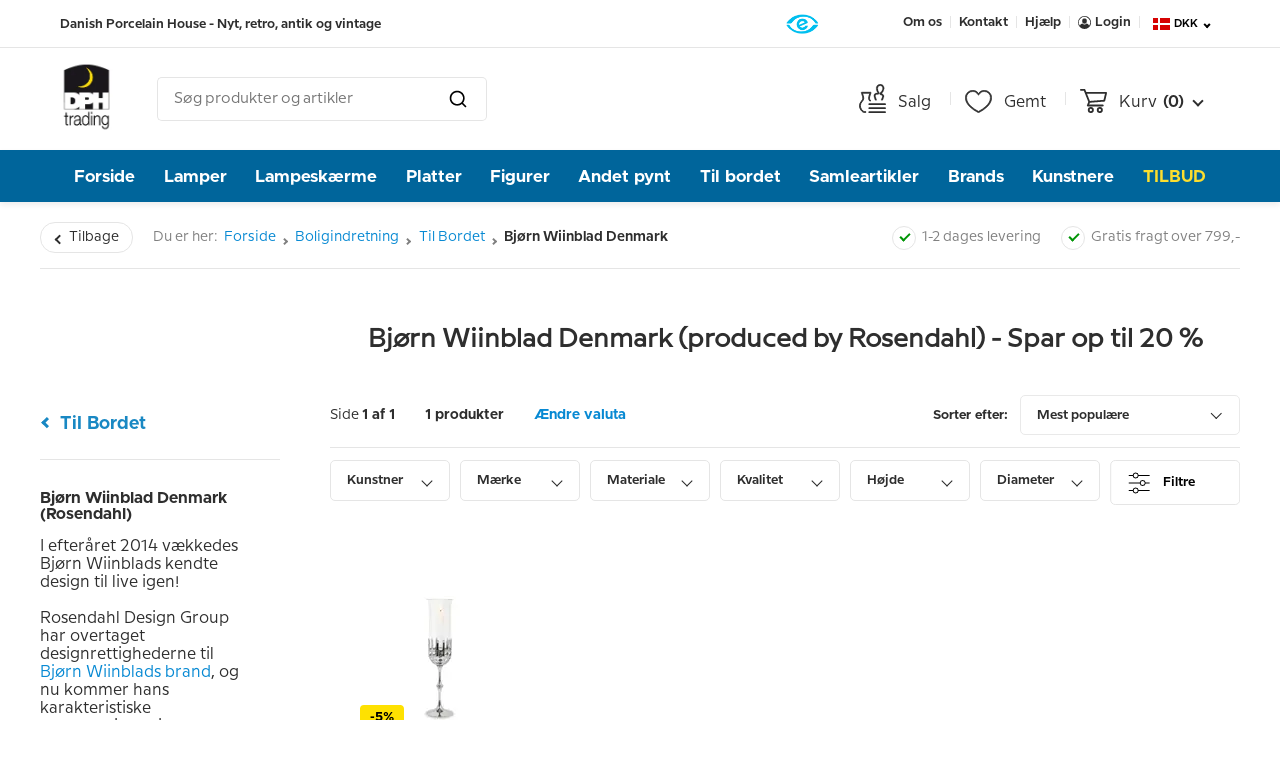

--- FILE ---
content_type: text/html; charset=utf-8
request_url: https://www.dphtrading.dk/varer/boligindretning/til-bordet/rosendahl-bjoern-wiinblad/
body_size: 84888
content:


<!DOCTYPE html>
<html lang="da" data-currency="DKK"
  data-region="True" data-token="7d1e652d-62a5-20d6-48ff-797ec0b61500">

<head>

  <!-- Silktide Cookie Consent Default Settings -->
  <script>
    window.dataLayer = window.dataLayer || [];
    function gtag() {
      dataLayer.push(arguments);
    }

    gtag('consent', 'default', {
      analytics_storage: localStorage.getItem('silktideCookieChoice_analytics') === 'true' ? 'granted' : 'denied',
      ad_storage: localStorage.getItem('silktideCookieChoice_marketing') === 'true' ? 'granted' : 'denied',
      ad_user_data: localStorage.getItem('silktideCookieChoice_marketing') === 'true' ? 'granted' : 'denied',
      ad_personalization: localStorage.getItem('silktideCookieChoice_marketing') === 'true' ? 'granted' : 'denied',
      functionality_storage: 'granted',
      security_storage: 'granted'
    });
  </script>


    <meta property="og:title" content="Bj&#xF8;rn Wiinblad Denmark (produced by Rosendahl) - Spar op til 20 %" />
      <meta property="og:image" content="https://www.dphtrading.dk/media/ufzlo2nm/wiinblad-krus.jpg" />

  <!-- Google Tag Manager -->
  
  

  



    <title>Bj&#xF8;rn Wiinblad Denmark - Spar op til 20 % | DPH Trading</title>
    <meta name="description" content="Bj&#xF8;rn Wiinblads kendte ansigter i nyt design &amp;#9989;GRATIS fragt ved k&#xF8;b over 999 kr. &amp;#9989;Hurtig levering &amp;#9989;Billige priser" />

    <meta name="viewport" content="width=device-width, initial-scale=1, user-scalable=0" />
    <meta http-equiv="X-UA-Compatible" content="IE=edge" />
    <meta http-equiv="Content-Type" content="text/html; charset=utf-8" />
    <meta name="copyright" content="DPH Trading" />
    <meta name="format-detection" content="telephone=no" />
    <link rel="icon" type="image/x-icon" href="/C5grafik/favicon.ico">
        <meta http-equiv="content-language" content="da" />
        <meta name="language" content="da" />
        <meta name="city" content="Odense" />
        <meta name="country" content="DK" />
                    <link rel="canonical" href="https://www.dphtrading.dk/varer/boligindretning/til-bordet/rosendahl-bjoern-wiinblad/" />
                <link rel="alternate" hreflang="da" href="https://www.dphtrading.dk/varer/boligindretning/til-bordet/rosendahl-bjoern-wiinblad/" />
                <link rel="alternate" hreflang="de" href="https://www.dphtrading.de/artikel/wohnkultur/geschirr/rosendahl-bjoern-wiinblad/" />
                <link rel="alternate" hreflang="x-default" href="https://www.dphtrading.com/items/decoration/tableware/rosendahl-bjorn-wiinblad/" />
                <link rel="alternate" hreflang="it" href="https://www.dphtrading.it/items/decoration/tableware/rosendahl-bjorn-wiinblad/" />



  <script>
    (function (w, d, s, l, i) {
      w[l] = w[l] || []; w[l].push({
        'gtm.start':
          new Date().getTime(), event: 'gtm.js'
      }); var f = d.getElementsByTagName(s)[0],
        j = d.createElement(s), dl = l != 'dataLayer' ? '&l=' + l : ''; j.async = true; j.src =
          'https://data.dphtrading.dk/gtm.js?id=' + i + dl; f.parentNode.insertBefore(j, f);
    })(window, document, 'script', 'dataLayer', 'GTM-WK5DGFG');</script>
  <!-- End Google Tag Manager -->
  <!-- Ønskeskyen -->
  <script defer src="https://tag.heylink.com/5851c697-6af0-45d2-851c-87e88f4db43e/script.js"></script>
  <meta name="google-site-verification" content="hjoIut6UtWv-J-z54BTAuo-7o7jCWnHSv-i_BoAUiAE" />
  <meta name="p:domain_verify" content="ee4e0582535b37dfe9016d9692c244ff" />

  <link rel="stylesheet" href="/dist/assets/styles-CJ-udgmm.css?v=J4lPDXEG-hycRLU086Vp1a-3hQL8uXhNmA0wSXvMBAw" />
  <link rel="preload" as="style" onload="this.rel='stylesheet'" href="https://oenskeinspiration.dk/knap/css/onskeskyen_wish_button.min.css">

  <noscript>
    <style>
      .nojshide {
        display: none !important;
      }

      .nojsshow {
        display: initial !important;
      }

      .nojsshowlogin {
        display: inline-flex !important;
      }
    </style>
  </noscript>

  <link rel="apple-touch-icon" sizes="152x152" href="/favicons/apple-touch-icon.png">
  <link rel="icon" type="image/png" sizes="32x32" href="/favicons/favicon-32x32.png">
  <link rel="icon" type="image/png" sizes="16x16" href="/favicons/favicon-16x16.png">
  <link rel="manifest" href="/favicons/site.webmanifest">
  <link rel="mask-icon" color="#5bbad5" href="/favicons/safari-pinned-tab.svg">
  <meta name="msapplication-TileColor" content="#da532c">
  <meta name="theme-color" content="#ffffff">

  
      


</head>

<body>
  <!-- Google Tag Manager (noscript) -->
  <noscript>
    <iframe src="https://www.googletagmanager.com/ns.html?id=GTM-WK5DGFG" height="0" width="0"
      style="display:none;visibility:hidden"></iframe>
  </noscript>
  <!-- End Google Tag Manager (noscript) -->
  <div id="site">
    <!-- Headers -->
    <section id="headers">
      
  


<!--Top header bar-->
<div class="tablet-hide mobile-hide" id="top-bar">
  <div class="header-inwrap">
    <div class="header-content spaced">
      <div class="column">
        <span id="slogan">Danish Porcelain House - Nyt, retro, antik og vintage</span>
      </div>
      <div class="column">
        <div id="trustpilot-header" class="da">
          <div class="trustpilot-widget" data-locale="da" data-template-id="5419b732fbfb950b10de65e5" data-businessunit-id="469070510000640005000d67" data-style-height="24px" data-style-width="100%" data-theme="light">
            <a href="https://dk.trustpilot.com/review/www.dphtrading.com" target="_blank" rel="noopener">Trustpilot</a>
          </div>
        </div>
              <div id="e-approved">
                <a class="without-line-height" href="https://certifikat.emaerket.dk/dphtrading.dk" target="_blank">
                  <img src="/media/3sqgr1ju/e-m&#xE6;rket.png" loading="lazy"/>
                </a>
              </div>
      </div>
      <div class="column">
        <nav class="navbar-right">
          <ul>
            <li><a class="navbar-button" href="/om-os/">Om os</a></li>
            <li><a class="navbar-button" href="/om-os/kontakt/">Kontakt</a></li>
            <li><a class="navbar-button" href="/hjaelp/">Hj&#xE6;lp</a></li>

              <li>
                <a class="hide nojsshowlogin navbar-button" href="/konto/login/" id="login-button">
                  <svg xmlns="http://www.w3.org/2000/svg" width="13" height="13" viewBox="0 0 12.723 12.723">
                    <path fill="#2e2e2e" d="M11.361,5a6.361,6.361,0,1,0,0,12.723,6.29,6.29,0,0,0,3.988-1.406A6.361,6.361,0,0,0,11.361,5Zm4.572,9.442a3.712,3.712,0,0,0-2.5-2.148,2.821,2.821,0,0,1-4.151,0,3.71,3.71,0,0,0-2.5,2.148,5.513,5.513,0,1,1,9.143,0Z" transform="translate(-5 -5)"></path>
                    <ellipse fill="#2e2e2e" cx="2.289" cy="2.547" rx="2.289" ry="2.547" transform="translate(4.072 2.404)"></ellipse>
                  </svg>
                  Login
                </a>
              </li>
              <li>
                <div class="nojshide navbar-button modal-trigger" id="login-button" data-modal="LoginForm">
                  <svg xmlns="http://www.w3.org/2000/svg" width="13" height="13" viewBox="0 0 12.723 12.723">
                    <path fill="#2e2e2e" d="M11.361,5a6.361,6.361,0,1,0,0,12.723,6.29,6.29,0,0,0,3.988-1.406A6.361,6.361,0,0,0,11.361,5Zm4.572,9.442a3.712,3.712,0,0,0-2.5-2.148,2.821,2.821,0,0,1-4.151,0,3.71,3.71,0,0,0-2.5,2.148,5.513,5.513,0,1,1,9.143,0Z" transform="translate(-5 -5)" />
                    <ellipse fill="#2e2e2e" cx="2.289" cy="2.547" rx="2.289" ry="2.547" transform="translate(4.072 2.404)" />
                  </svg>
                  Login
                </div>
              </li>

            <li class="navbar-button culture-element" id="culture-menu">
              <button>
                <img src="/media/fdxddx0e/denmark.svg" fetchpriority=high />
                <span class="header-currency">DKK</span>
                <span class="chevron"></span>
              </button>
            </li>
          </ul>
          

<div class="widget culture-element" id="culture-widget">
    <div class="widget-inwrap">
        <div class="widget-section" id="language-section">
            <div class="widget-header">&#xC6;ndre sprog/Change language</div>
            <div class="separator"></div>
            <div class="languages">
<form action="/varer/boligindretning/til-bordet/rosendahl-bjoern-wiinblad/" enctype="multipart/form-data" id="language-select-form" method="post">                    <div class="radio-button region-option active">
                        <input class="language-radio" id="culture-2" value="2"
                            name="languageGroup" type="radio" checked>
                        <label for="culture-2" class="radio-label region-label">
                            Dansk 
                        </label>
                    </div>
                        <div class="radio-button region-option">
                            <input class="language-radio" id="3" value="https://www.dphtrading.de/artikel/wohnkultur/geschirr/rosendahl-bjoern-wiinblad/" name="languageGroup" type="radio">
                            <label for="3" class="radio-label region-label">
                                Deutsch
                                (zu dphtrading.de)
                            </label>
                        </div>
                        <div class="radio-button region-option">
                            <input class="language-radio" id="4" value="https://www.dphtrading.com/items/decoration/tableware/rosendahl-bjorn-wiinblad/" name="languageGroup" type="radio">
                            <label for="4" class="radio-label region-label">
                                English
                                (Go to dphtrading.com)
                            </label>
                        </div>
                        <div class="radio-button region-option">
                            <input class="language-radio" id="5" value="https://www.dphtrading.it/items/decoration/tableware/rosendahl-bjorn-wiinblad/" name="languageGroup" type="radio">
                            <label for="5" class="radio-label region-label">
                                
                                (Vai su dphtrading.it)
                            </label>
                        </div>
<input name="__RequestVerificationToken" type="hidden" value="CfDJ8Bh6hYVfLCRHnVBINYGuuJJnyqMy3HeR4SmIYB4MHJQP1UXv7qiYBtRiGxOOpvr4nYSCR2x2nDmPzzNFBN4iAMFyD3_YG8HXSLRYdIaDXW-39ZNz3kU02YrhpxbOUZ7RRkp6K2vEYtwlJEfaVXeNoN0" /><input name="ufprt" type="hidden" value="CfDJ8Bh6hYVfLCRHnVBINYGuuJK6yBLRxOTgECeNoWQ5qdGocPHjocUEvQcOTv3irwUgIrSS-Mszawahg3lQrq6tLFGz9WvKnKkG1vZTtvfmzHyznIvdnQ35kaGzGMSUJFIdGuDfm0Rh4ss9g3fNw9YvLXozvb0AY84dk6oIkBozxEiI" /></form>            </div>
        </div>

        <div class="widget-section" id="region-section">
            <div class="widget-header">V&#xE6;lg region</div>
            <div class="separator"></div>
            <div class="regions">
                <!-- TODO: Handle saving of option to cookie when not logged in / Storing to database when logged in -->
                <!-- TODO: Michael - Can now be done my calline the service: RegionLanguageAndCurrencyService.UpdateCustomerRegion(?) but what is the best option to do so? using javascript and surfacecontroller? -->
<form action="/varer/boligindretning/til-bordet/rosendahl-bjoern-wiinblad/" enctype="multipart/form-data" id="region-select-form" method="post">                        <div class="radio-button region-option  active ">
                            <input class="region-radio" id="region-1" value="1" name="regiongroup"
                                type="radio" checked>
                            <label for="region-1" class="radio-label region-label">
                                Europa (EU)
                            </label>
                        </div>
                        <div class="radio-button region-option ">
                            <input class="region-radio" id="region-2" value="2" name="regiongroup"
                                type="radio" >
                            <label for="region-2" class="radio-label region-label">
                                Resten af verden / (Ikke EU medlem)
                            </label>
                        </div>
<input name="__RequestVerificationToken" type="hidden" value="CfDJ8Bh6hYVfLCRHnVBINYGuuJJnyqMy3HeR4SmIYB4MHJQP1UXv7qiYBtRiGxOOpvr4nYSCR2x2nDmPzzNFBN4iAMFyD3_YG8HXSLRYdIaDXW-39ZNz3kU02YrhpxbOUZ7RRkp6K2vEYtwlJEfaVXeNoN0" /><input name="ufprt" type="hidden" value="CfDJ8Bh6hYVfLCRHnVBINYGuuJIEbzisjG9qGCBpf4xcW1rlTwiDG5htjJ-4y-spnbkU3WfkKxkOkvsaXAjv-USgKQAy2CndZD3MzeYYyaFcnSicc8l0YuHbRnFQolLfm74hBCKxf1yr_yBEGHGBqjR1kzbfiSDkCfoGbA5Bt9zt9rPq" /></form>            </div>
        </div>
        <div class="widget-section" id="currency-section">
            <div class="widget-header">V&#xE6;lg valuta </div>
            <div class="separator"></div>

            <div class="currency active">
                <img
                    src="/media/fdxddx0e/denmark.svg" />
                <div>
                    DKK
                    (Danske kroner)
                </div>
                <div class="currency-button modal-trigger" data-modal="ChangeCurrency" data-return="/varer/boligindretning/til-bordet/rosendahl-bjoern-wiinblad/">
                    Ret</div>
            </div>
        </div>
    </div>
</div>
        </nav>
      </div>
    </div>
  </div>
</div>

<!--Search header bar-->
<div class="tablet-hide mobile-hide" id="search-bar">
  <div class="header-inwrap">
    <div class="header-content spaced">
      <div class="column">
        <a href="/" class="logo">
          <img src="/media/hsfmhb0s/dph-logo.jpg" style="max-height: 72px;" />
        </a>
        <div id="search-section" data-culture="da">
          <div id="search-box"></div>
        </div>
      </div>
      <div class="column">
        <nav class="navbar-right">
          <ul>
            <li class="navbar-button">
              <a class="nav-link" href="/manko/">
                <svg xmlns="http://www.w3.org/2000/svg" width="27.245" height="29.15" viewBox="0 0 27.245 29.15">
                  <g transform="translate(0.45 0.1)">
                    <path fill="#2e2e2e" stroke="#2e2e2e" stroke-width="0.9px" d="M-1474.637-127.773h-1.515c-2.341,0-4.848-3.937-4.848-6.708a6.928,6.928,0,0,1,2.01-4.689,4.622,4.622,0,0,0,1.431-2.93c0-1.812-1.517-5.285-1.532-5.317a.4.4,0,0,1,.041-.4.454.454,0,0,1,.371-.185h8.914a.456.456,0,0,1,.371.187.41.41,0,0,1,.041.4c-.016.032-1.532,3.54-1.532,5.317a4.327,4.327,0,0,0,1.282,2.75h-1.1a4.493,4.493,0,0,1-1.069-2.753,17.022,17.022,0,0,1,1.356-5.057h-7.6a17.469,17.469,0,0,1,1.355,5.057,5.39,5.39,0,0,1-1.616,3.443,6.181,6.181,0,0,0-1.825,4.176c0,2.467,2.292,5.865,3.956,5.865h1.516v.842Z" transform="translate(1481.001 156.265)" />
                    <line stroke="#2e2e2e" fill="none" stroke-linecap="round" stroke-width="1.7px" transform="translate(9.812 28.2)" x1="16.133" />
                    <line stroke="#2e2e2e" fill="none" stroke-linecap="round" stroke-width="1.7px" transform="translate(9.812 24.2)" x1="16.133" />
                    <line stroke="#2e2e2e" fill="none" stroke-linecap="round" stroke-width="1.7px" transform="translate(9.812 20.2)" x1="16.133" />
                    <path fill="#2e2e2e" stroke="#2e2e2e" stroke-width="0.2px" d="M-1472.953-127.089h-1.71c-.269-.785-.515-1.529-.711-2.153a13.786,13.786,0,0,1-.519-2.19,2.5,2.5,0,0,1,.715-2.042,3.339,3.339,0,0,1,2.369-.977c.083,0,.166,0,.249.009l.053,0,.365.05a8.045,8.045,0,0,1-1.4-5.06,4.17,4.17,0,0,1,1.342-2.736,4.169,4.169,0,0,1,2.821-1.1c.112,0,.225,0,.336.013a4.011,4.011,0,0,1,2.764,1.553,4.318,4.318,0,0,1,.869,3.1,7.96,7.96,0,0,1-2.564,4.8,3.3,3.3,0,0,1,1.823,1.214,2.573,2.573,0,0,1,.479,2.143,23.444,23.444,0,0,1-1.269,3.374h-1.771a33.053,33.053,0,0,0,1.443-3.731.988.988,0,0,0-.193-.8,1.692,1.692,0,0,0-1.2-.658l-.053,0a1.623,1.623,0,0,1-1.068-.615,1.6,1.6,0,0,1-.319-1.191.821.821,0,0,1,.54-.671c1.12-.4,2.368-2.6,2.518-4.021a2.677,2.677,0,0,0-.538-1.937,2.382,2.382,0,0,0-1.635-.928c-.056,0-.112-.005-.168-.005a2.556,2.556,0,0,0-2.54,2.371,6.275,6.275,0,0,0,1.244,4.094.816.816,0,0,1,.2.655l-.049.374a1.594,1.594,0,0,1-.616,1.071,1.612,1.612,0,0,1-.976.332,1.606,1.606,0,0,1-.219-.015l-.361-.05-.074,0a1.7,1.7,0,0,0-1.207.5.884.884,0,0,0-.277.725,12.467,12.467,0,0,0,.456,1.891c.283.945.62,1.941.853,2.61Z" transform="translate(1490.409 143.291)" />
                  </g>
                </svg>
                <span class="nav-text">Salg</span>
              </a>
            </li>
            <li class="navbar-button">
              <a class="nav-link saved" href="/konto/oenskeliste/">
                <svg xmlns="http://www.w3.org/2000/svg" width="27.116" height="23.224" viewBox="0 0 27.116 23.224">
                  <g transform="translate(0.35 0.35)">
                    <path fill="#2e2e2e" stroke="#2e2e2e" stroke-width="0.7px" d="M13.5,963.375A7.4,7.4,0,0,0,6,970.884c0,3.711,2.19,6.919,4.869,9.45a34.441,34.441,0,0,0,8.067,5.5.622.622,0,0,0,.544,0,34.437,34.437,0,0,0,8.067-5.5c2.678-2.531,4.869-5.739,4.869-9.45a7.4,7.4,0,0,0-7.5-7.509,6.767,6.767,0,0,0-5.7,3.06A6.767,6.767,0,0,0,13.5,963.375Zm0,1.155c2.572,0,3.981,1.234,5.187,3.177a.613.613,0,0,0,1.032,0c1.207-1.943,2.616-3.177,5.187-3.177a6.163,6.163,0,0,1,6.3,6.354c0,3.271-1.963,6.21-4.512,8.619a32.978,32.978,0,0,1-7.5,5.154,32.978,32.978,0,0,1-7.5-5.154c-2.549-2.41-4.512-5.349-4.512-8.619A6.163,6.163,0,0,1,13.5,964.53Z" transform="translate(-6 -963.375)" />
                  </g>
                </svg>
                <span class="nav-text">Gemt</span>
              </a>
            </li>
            <li class="navbar-button cart-element" id="cart-menu">
              <div id="minibasket">



<a class="nav-link" href="/indkoebskurv/">
    <svg xmlns="http://www.w3.org/2000/svg" width="27" height="24" viewBox="0 0 27 24">
      <path fill="#2e2e2e" d="M5.9,962.362a.9.9,0,1,0,0,1.8H8.891c1.49,3.689,2.957,7.385,4.434,11.081l-1.359,3.272a.9.9,0,0,0,.834,1.247h15a.9.9,0,1,0,0-1.8H14.15l.778-1.856,14.447-1.153a.925.925,0,0,0,.806-.694l1.8-7.8a.942.942,0,0,0-.881-1.1H11.31l-.975-2.437a.923.923,0,0,0-.834-.562Zm6.131,4.8H29.966l-1.4,6.056-13.678,1.088Zm3.769,13.2a3,3,0,1,0,3,3A3.014,3.014,0,0,0,15.8,980.362Zm9,0a3,3,0,1,0,3,3A3.014,3.014,0,0,0,24.8,980.362Zm-9,1.8a1.2,1.2,0,1,1-1.2,1.2A1.187,1.187,0,0,1,15.8,982.162Zm9,0a1.2,1.2,0,1,1-1.2,1.2A1.187,1.187,0,0,1,24.8,982.162Z" transform="translate(-5 -962.362)" />
    </svg>
    <span class="nav-text">Kurv</span>
    <span class="cart-amount">(0)</span>
    <span class="chevron"></span>
</a>

    <div class="widget cart-element empty" id="shopping-cart">
        <div class="cart-inwrap">
            <span>Du har ingen varer i din indk&#xF8;bskurv</span>
        </div>
    </div>
</div>
            </li>
          </ul>
        </nav>
      </div>
    </div>
  </div>
  <div id="search-results"></div>
</div>



<div id="main-menu" class="mobile-hide tablet-hide">
    <div class="header-inwrap">
        <div class="header-content">
            <nav>
                <ul>
                    <li class="nav-item"><a href="/">Forside</a></li>
                        <li class="nav-item"><a class="main-menu-element" style="background: #00659b; color: #FFF; text-transform: none;" href="/varer/belysning/" data-target="3060">Lamper</a></li>
                        <li class="nav-item"><a class="main-menu-element" style="background: #00659b; color: #FFF; text-transform: none;" href="/varer/belysning/lampeskaerme/" data-target="3043">Lampesk&#xE6;rme</a></li>
                        <li class="nav-item"><a class="main-menu-element" style="background: #00659b; color: #FFF; text-transform: none;" href="/varer/samlerartikler/platter/" data-target="3034">Platter</a></li>
                        <li class="nav-item"><a class="main-menu-element" style="background: #00659b; color: #FFF; text-transform: none;" href="/varer/samlerartikler/figurer/" data-target="2973">Figurer</a></li>
                        <li class="nav-item"><a class="main-menu-element" style="background: #00659b; color: #FFF; text-transform: none;" href="/varer/boligindretning/" data-target="2933">Andet pynt</a></li>
                        <li class="nav-item"><a class="main-menu-element" style="background: #00659b; color: #FFF; text-transform: none;" href="/varer/boligindretning/til-bordet/" data-target="2860">Til bordet</a></li>
                        <li class="nav-item"><a class="main-menu-element" style="background: #00659b; color: #FFF; text-transform: none;" href="/varer/samlerartikler/oevrige-samlerartikler/" data-target="3055">Samleartikler</a></li>
                        <li class="nav-item"><a class="main-menu-element" style="background: #00659b; color: #FFF; text-transform: none;" href="/brands/" data-target="3083">Brands</a></li>
                        <li class="nav-item"><a class="main-menu-element" style="background: #00659b; color: #FFF; text-transform: none;" href="/kunstnere/" data-target="5097">Kunstnere</a></li>
                        <li class="nav-item"><a class="main-menu-element" style="background: #00659b; color: #fcde2e; text-transform: uppercase;" href="/outlet/" data-target="3051">TILBUD</a></li>
                </ul>
            </nav>
        </div>
    </div>
    <div id="main-menu-dropdown" class="main-menu">
        <div id="main-menu-inwrap">
                <div class="dropdown-container" data-dropdown="3060">
                    <div class="columns">
                            <div class="column">
                                    <div class="section">
                                        <a class="section-item section-header" href="/varer/belysning/bordlamper/" data-image="/media/epeh5uda/dph_7986-1.jpg?height=245&amp;width=245&amp;rmode=boxpad&amp;bgcolor=000&amp;quality=100" data-dropdown="3060">
                                            Bordlamper
                                        </a>
                                        <div class="section-items">

                                                <a class="section-item" href="/varer/belysning/bordlamper/klassiske-bordlamper/" data-image="/media/h11bdb5r/dph_7973.jpg?height=245&amp;width=245&amp;rmode=boxpad&amp;bgcolor=000&amp;quality=100" data-dropdown="3060">
                                                    Klassiske bordlamper
                                                </a>
                                                <a class="section-item" href="/varer/belysning/bordlamper/kinesiske-bordlamper/" data-image="/media/htmbwpdo/36-20-37-0-p262934a3300r.jpg?height=245&amp;width=245&amp;rmode=boxpad&amp;bgcolor=000&amp;quality=100" data-dropdown="3060">
                                                    Kinesiske bordlamper
                                                </a>
                                                <a class="section-item" href="/varer/belysning/bordlamper/bing-groendahl-bordlamper/" data-image="/media/0dadxexg/b7516-228-l.jpg?height=245&amp;width=245&amp;rmode=boxpad&amp;bgcolor=000&amp;quality=100" data-dropdown="3060">
                                                    Bing &amp; Gr&#xF8;ndahl bordlamper
                                                </a>
                                                <a class="section-item" href="/varer/belysning/bordlamper/royal-copenhagen-bordlamper/" data-image="/media/ccbf2d43/dg4260.jpg?height=245&amp;width=245&amp;rmode=boxpad&amp;bgcolor=000&amp;quality=100" data-dropdown="3060">
                                                    Royal Copenhagen bordlamper
                                                </a>
                                                <a class="section-item" href="/varer/belysning/bordlamper/retro-lamper/" data-image="/media/ky4kuvsy/dg1826-29-p242020r6800b.jpg?height=245&amp;width=245&amp;rmode=boxpad&amp;bgcolor=000&amp;quality=100" data-dropdown="3060">
                                                    Retro lamper
                                                </a>
                                                <a class="section-item" href="/varer/belysning/bordlamper/holmegaard-bordlamper/" data-image="/media/boif1uur/4363272.jpg?height=245&amp;width=245&amp;rmode=boxpad&amp;bgcolor=000&amp;quality=100" data-dropdown="3060">
                                                    Holmegaard bordlamper
                                                </a>
                                                <a class="section-item" href="/varer/belysning/bordlamper/japanske-bordlamper-kutani/" data-image="/media/xnpns4g3/114.jpg?height=245&amp;width=245&amp;rmode=boxpad&amp;bgcolor=000&amp;quality=100" data-dropdown="3060">
                                                    Japanske/Kutani bordlamper
                                                </a>
                                                <a class="section-item" href="/varer/belysning/bordlamper/asmussen-draabe-lamper/" data-image="/media/bzocztsv/dg2051.jpg?height=245&amp;width=245&amp;rmode=boxpad&amp;bgcolor=000&amp;quality=100" data-dropdown="3060">
                                                    Asmussen dr&#xE5;be lamper
                                                </a>

                                        </div>
                                    </div>
                            </div>
                            <div class="column">
                                    <div class="section">
                                        <a class="section-item section-header" href="/varer/belysning/gulvlamper/" data-image="/media/midk3k2a/12508.jpg?height=245&amp;width=245&amp;rmode=boxpad&amp;bgcolor=000&amp;quality=100" data-dropdown="3060">
                                            Gulvlamper
                                        </a>
                                        <div class="section-items">

                                                <a class="section-item" href="/varer/belysning/gulvlamper/le-klint-stander-og-gulvlamper/" data-image="/media/rghnmepj/121.jpg?height=245&amp;width=245&amp;rmode=boxpad&amp;bgcolor=000&amp;quality=100" data-dropdown="3060">
                                                    Le Klint gulvlamper
                                                </a>
                                                <a class="section-item" href="/varer/belysning/gulvlamper/oevrige-gulvlamper/" data-image="/media/5l5j0ccs/12508-p303636r6400b.jpg?height=245&amp;width=245&amp;rmode=boxpad&amp;bgcolor=000&amp;quality=100" data-dropdown="3060">
                                                    &#xD8;vrige gulvlamper
                                                </a>

                                        </div>
                                    </div>
                                    <div class="section">
                                        <a class="section-item section-header" href="/varer/belysning/loftslamper-pendler-og-lysekroner/" data-image="/media/0utpaa1j/wl6115-6.jpg?height=245&amp;width=245&amp;rmode=boxpad&amp;bgcolor=000&amp;quality=100" data-dropdown="3060">
                                            Loftslamper, Pendler, Lysekroner
                                        </a>
                                        <div class="section-items">

                                                <a class="section-item" href="/varer/belysning/loftslamper-pendler-og-lysekroner/holmegaard-pendler/" data-image="/media/h1liataz/137.jpg?height=245&amp;width=245&amp;rmode=boxpad&amp;bgcolor=000&amp;quality=100" data-dropdown="3060">
                                                    Holmegaard pendler
                                                </a>
                                                <a class="section-item" href="/varer/belysning/loftslamper-pendler-og-lysekroner/krystal-lysekroner-mv/" data-image="/media/1nrpaymh/wl6118-6.jpg?height=245&amp;width=245&amp;rmode=boxpad&amp;bgcolor=000&amp;quality=100" data-dropdown="3060">
                                                    Krystal lysekroner
                                                </a>
                                                <a class="section-item" href="/varer/belysning/loftslamper-pendler-og-lysekroner/oevrige-loftlamper/" data-image="/media/34xjxqrh/141.jpg?height=245&amp;width=245&amp;rmode=boxpad&amp;bgcolor=000&amp;quality=100" data-dropdown="3060">
                                                    &#xD8;vrige loftslamper, pendler mv.
                                                </a>

                                        </div>
                                    </div>
                            </div>
                            <div class="column">
                                    <div class="section">
                                        <a class="section-item section-header" href="/varer/belysning/vaeg-lamper/" data-image="/media/f3hnmhsq/12506.jpg?height=245&amp;width=245&amp;rmode=boxpad&amp;bgcolor=000&amp;quality=100" data-dropdown="3060">
                                            V&#xE6;glamper
                                        </a>
                                        <div class="section-items">

                                                <a class="section-item" href="/varer/belysning/vaeg-lamper/le-klint-vaeglamper/" data-image="/media/wmedi3mn/143.jpg?height=245&amp;width=245&amp;rmode=boxpad&amp;bgcolor=000&amp;quality=100" data-dropdown="3060">
                                                    Le Klint v&#xE6;glamper
                                                </a>
                                                <a class="section-item" href="/varer/belysning/vaeg-lamper/oevrige-vaeglamper/" data-image="/media/o4thz2zi/wl9325-2.jpg?height=245&amp;width=245&amp;rmode=boxpad&amp;bgcolor=000&amp;quality=100" data-dropdown="3060">
                                                    &#xD8;vrige v&#xE6;glamper
                                                </a>

                                        </div>
                                    </div>
                                    <div class="section">
                                        <a class="section-item section-header" href="/varer/belysning/belysnings-tilbehoer/" data-image="/media/a1ybtzrs/20194.jpg?height=245&amp;width=245&amp;rmode=boxpad&amp;bgcolor=000&amp;quality=100" data-dropdown="3060">
                                            Belysningstilbeh&#xF8;r
                                        </a>
                                        <div class="section-items">

                                                <a class="section-item" href="/varer/belysning/belysnings-tilbehoer/le-klint-tilbehoer/" data-image="/media/g40dpdzd/stativ3.jpg?height=245&amp;width=245&amp;rmode=boxpad&amp;bgcolor=000&amp;quality=100" data-dropdown="3060">
                                                    Le Klint tilbeh&#xF8;r
                                                </a>
                                                <a class="section-item" href="/varer/belysning/belysnings-tilbehoer/paerer/" data-image="/media/0v0ljeit/107.jpg?height=245&amp;width=245&amp;rmode=boxpad&amp;bgcolor=000&amp;quality=100" data-dropdown="3060">
                                                    P&#xE6;rer
                                                </a>
                                                <a class="section-item" href="/varer/belysning/belysnings-tilbehoer/rengoering/" data-image="/media/cleal3ww/800.jpg?height=245&amp;width=245&amp;rmode=boxpad&amp;bgcolor=000&amp;quality=100" data-dropdown="3060">
                                                    Reng&#xF8;ring af lysekrone
                                                </a>
                                                <a class="section-item" href="/varer/belysning/belysnings-tilbehoer/reservedele/" data-image="/media/fymlxqx2/109.jpg?height=245&amp;width=245&amp;rmode=boxpad&amp;bgcolor=000&amp;quality=100" data-dropdown="3060">
                                                    Belysnings reservedele, mv.
                                                </a>
                                                <a class="section-item" href="/varer/belysning/belysnings-tilbehoer/skaermstativer/" data-image="/media/a1ybtzrs/20194.jpg?height=245&amp;width=245&amp;rmode=boxpad&amp;bgcolor=000&amp;quality=100" data-dropdown="3060">
                                                    Sk&#xE6;rmstativer
                                                </a>
                                                <a class="section-item" href="/varer/belysning/belysnings-tilbehoer/diverse/" data-image="/media/v2vfl0wp/20210_a.jpg?height=245&amp;width=245&amp;rmode=boxpad&amp;bgcolor=000&amp;quality=100" data-dropdown="3060">
                                                    Diverse belysnings tilbeh&#xF8;r
                                                </a>

                                        </div>
                                    </div>
                            </div>
                            <div class="column">
                            </div>
                    </div>
                    <div class="preview-image">
                        <img src="" data-dropdown="3060" />
                    </div>
                </div>
                <div class="dropdown-container" data-dropdown="3043">
                    <div class="columns">
                            <div class="column">
                                    <div class="section">
                                        <a class="section-item section-header" href="/varer/belysning/lampeskaerme/runde-lampeskaerme-alle/" data-image="/media/42idszlf/runde-lampesk&#xE6;rme.jpg?height=245&amp;width=245&amp;rmode=boxpad&amp;bgcolor=000&amp;quality=100" data-dropdown="3043">
                                            Runde Lampesk&#xE6;rme
                                        </a>
                                        <div class="section-items">

                                                <a class="section-item" href="/varer/belysning/lampeskaerme/cylinder-model/" data-image="/media/h0yd1h05/runde-skaerme-cylindermodel.jpg?height=245&amp;width=245&amp;rmode=boxpad&amp;bgcolor=000&amp;quality=100" data-dropdown="3043">
                                                    Cylinderformede lampesk&#xE6;rme
                                                </a>
                                                <a class="section-item" href="/varer/belysning/lampeskaerme/hoej-model-normal/" data-image="/media/ojthztld/rundesk&#xE6;rmenomalhoej-2.jpg?height=245&amp;width=245&amp;rmode=boxpad&amp;bgcolor=000&amp;quality=100" data-dropdown="3043">
                                                    Alm. h&#xF8;j, rund lampesk&#xE6;rm
                                                </a>
                                                <a class="section-item" href="/varer/belysning/lampeskaerme/hoej-model-mellem/" data-image="/media/h3yhdfvo/rundesk&#xE6;rmemellemhoej.jpg?height=245&amp;width=245&amp;rmode=boxpad&amp;bgcolor=000&amp;quality=100" data-dropdown="3043">
                                                    Mellem h&#xF8;j, rund lampesk&#xE6;rm
                                                </a>
                                                <a class="section-item" href="/varer/belysning/lampeskaerme/lav-model/" data-image="/media/c2wj1jdn/4363140.jpg?height=245&amp;width=245&amp;rmode=boxpad&amp;bgcolor=000&amp;quality=100" data-dropdown="3043">
                                                    Lav, rund lampesk&#xE6;rm
                                                </a>
                                                <a class="section-item" href="/varer/belysning/lampeskaerme/ovale/" data-image="/media/oysedsi0/ovale-skaerme.jpg?height=245&amp;width=245&amp;rmode=boxpad&amp;bgcolor=000&amp;quality=100" data-dropdown="3043">
                                                    Runde, aflange lampesk&#xE6;rme (Ovale)
                                                </a>
                                                <a class="section-item" href="/varer/belysning/lampeskaerme/andre-lampeskaerme/" data-image="/media/ripcuxue/andre-skaerme.jpg?height=245&amp;width=245&amp;rmode=boxpad&amp;bgcolor=000&amp;quality=100" data-dropdown="3043">
                                                    Andre lampesk&#xE6;rme
                                                </a>

                                        </div>
                                    </div>
                                    <div class="section">
                                        <a class="section-item section-header" href="/varer/belysning/lampeskaerme/plisse-skaerme-mstof/" data-image="/media/k2igyy4y/plisse-skaerme-stof1.jpg?height=245&amp;width=245&amp;rmode=boxpad&amp;bgcolor=000&amp;quality=100" data-dropdown="3043">
                                            Pliss&#xE8; Lampesk&#xE6;rme
                                        </a>
                                        <div class="section-items">


                                        </div>
                                    </div>
                                    <div class="section">
                                        <a class="section-item section-header" href="/varer/belysning/lampeskaerme/glaslampeskaerme/" data-image="/media/jiwfydum/glasskaerme.jpg?height=245&amp;width=245&amp;rmode=boxpad&amp;bgcolor=000&amp;quality=100" data-dropdown="3043">
                                            Glas Lampesk&#xE6;rme
                                        </a>
                                        <div class="section-items">


                                        </div>
                                    </div>
                            </div>
                            <div class="column">
                                    <div class="section">
                                        <a class="section-item section-header" href="/varer/belysning/lampeskaerme/kantede-lampeskaerme-alle/" data-image="/media/lpglr0wk/kantede-lampesk&#xE6;rme.jpg?height=245&amp;width=245&amp;rmode=boxpad&amp;bgcolor=000&amp;quality=100" data-dropdown="3043">
                                            Kantede Lampesk&#xE6;rme
                                        </a>
                                        <div class="section-items">

                                                <a class="section-item" href="/varer/belysning/lampeskaerme/sekskantede/" data-image="/media/zp4fqus5/sekskantede-lampeks&#xE6;rme.jpg?height=245&amp;width=245&amp;rmode=boxpad&amp;bgcolor=000&amp;quality=100" data-dropdown="3043">
                                                    Sekskantede lampesk&#xE6;rme
                                                </a>
                                                <a class="section-item" href="/varer/belysning/lampeskaerme/aflang-sekskantet/" data-image="/media/nz3kjmse/aflang-kantede-sk&#xE6;rme.jpg?height=245&amp;width=245&amp;rmode=boxpad&amp;bgcolor=000&amp;quality=100" data-dropdown="3043">
                                                    Aflang sekskantet lampesk&#xE6;rme
                                                </a>
                                                <a class="section-item" href="/varer/belysning/lampeskaerme/firkantede/" data-image="/media/stcllx0k/firkantede-lampesk&#xE6;rme.jpg?height=245&amp;width=245&amp;rmode=boxpad&amp;bgcolor=000&amp;quality=100" data-dropdown="3043">
                                                    Firkantede lampesk&#xE6;rme
                                                </a>
                                                <a class="section-item" href="/varer/belysning/lampeskaerme/ottekantede-med-buer/" data-image="/media/tasbcvjq/u-model.jpg?height=245&amp;width=245&amp;rmode=boxpad&amp;bgcolor=000&amp;quality=100" data-dropdown="3043">
                                                    Kantet, h&#xE5;ndsyet lampesk&#xE6;rme 
                                                </a>
                                                <a class="section-item" href="/varer/belysning/lampeskaerme/kandelaber-lampeskaerme/" data-image="/media/pc3hllju/m262035k3300r_b.jpg?height=245&amp;width=245&amp;rmode=boxpad&amp;bgcolor=000&amp;quality=100" data-dropdown="3043">
                                                    Kandelabermonteret lampesk&#xE6;rme
                                                </a>

                                        </div>
                                    </div>
                                    <div class="section">
                                        <a class="section-item section-header" href="/varer/belysning/lampeskaerme/andre-lampeskaerme/" data-image="/media/ripcuxue/andre-skaerme.jpg?height=245&amp;width=245&amp;rmode=boxpad&amp;bgcolor=000&amp;quality=100" data-dropdown="3043">
                                            &#xD8;vrige Lampesk&#xE6;rme
                                        </a>
                                        <div class="section-items">


                                        </div>
                                    </div>
                                    <div class="section">
                                        <a class="section-item section-header" href="/varer/belysning/lampeskaerme/guide-til-valg-af-lampeskaerme/" data-image="/media/ywnafzbx/lampeskaerme500.jpg?height=245&amp;width=245&amp;rmode=boxpad&amp;bgcolor=000&amp;quality=100" data-dropdown="3043">
                                            Tre lette trin til valg af lampesk&#xE6;rm
                                        </a>
                                        <div class="section-items">


                                        </div>
                                    </div>
                            </div>
                            <div class="column">
                                    <div class="section">
                                        <a class="section-item section-header" href="/varer/belysning/lampeskaerme/" data-image="/media/pxijobaw/4.jpg?height=245&amp;width=245&amp;rmode=boxpad&amp;bgcolor=000&amp;quality=100" data-dropdown="3043">
                                            Find lampesk&#xE6;rm til:
                                        </a>
                                        <div class="section-items">

                                                <a class="section-item" href="/varer/belysning/lampeskaerme/til-holmegaard-bordlamper/" data-image="/media/boif1uur/4363272.jpg?height=245&amp;width=245&amp;rmode=boxpad&amp;bgcolor=000&amp;quality=100" data-dropdown="3043">
                                                    Lampesk&#xE6;rme til Holmegaard bordlamper
                                                </a>
                                                <a class="section-item" href="/varer/belysning/lampeskaerme/til-asmussen-hamlet-draabe-lamper/" data-image="/media/oqfg2e14/dg2043.jpg?height=245&amp;width=245&amp;rmode=boxpad&amp;bgcolor=000&amp;quality=100" data-dropdown="3043">
                                                    Lampesk&#xE6;rme til Asmussen dr&#xE5;be lamper
                                                </a>
                                                <a class="section-item" href="/varer/belysning/lampeskaerme/til-heiberg-lamper/" data-image="/media/f2xdikvi/lampesk&#xE6;rme-til-heiberg-lamper.jpg?height=245&amp;width=245&amp;rmode=boxpad&amp;bgcolor=000&amp;quality=100" data-dropdown="3043">
                                                    Lampesk&#xE6;rme til Heiberg Lamper
                                                </a>
                                                <a class="section-item" href="/varer/belysning/lampeskaerme/til-standerlamper/" data-image="/media/3pjh53sj/til-gulvlamper.jpg?height=245&amp;width=245&amp;rmode=boxpad&amp;bgcolor=000&amp;quality=100" data-dropdown="3043">
                                                    Lampesk&#xE6;rme til gulvlamper / standerlamper
                                                </a>
                                                <a class="section-item" href="/varer/belysning/lampeskaerme/til-vaeglamper/" data-image="/media/lbnawfi2/lampetsk&#xE6;rme.jpg?height=245&amp;width=245&amp;rmode=boxpad&amp;bgcolor=000&amp;quality=100" data-dropdown="3043">
                                                    Lampesk&#xE6;rme til v&#xE6;glamper og lysekroner
                                                </a>
                                                <a class="section-item" href="/varer/belysning/lampeskaerme/til-royal-copenhagen-og-bg-lamper/" data-image="/media/ipbd33vz/r202-4622-l.jpg?height=245&amp;width=245&amp;rmode=boxpad&amp;bgcolor=000&amp;quality=100" data-dropdown="3043">
                                                    Sk&#xE6;rme til Royal Copenhagen B&amp;G lamper
                                                </a>

                                        </div>
                                    </div>
                            </div>
                            <div class="column">
                            </div>
                    </div>
                    <div class="preview-image">
                        <img src="" data-dropdown="3043" />
                    </div>
                </div>
                <div class="dropdown-container" data-dropdown="3034">
                    <div class="columns">
                            <div class="column">
                                    <div class="section">
                                        <a class="section-item section-header" href="/varer/samlerartikler/platter/juleplatter/" data-image="/media/ku2pugmq/69.jpg?height=245&amp;width=245&amp;rmode=boxpad&amp;bgcolor=000&amp;quality=100" data-dropdown="3034">
                                            Juleplatter
                                        </a>
                                        <div class="section-items">

                                                <a class="section-item" href="/varer/samlerartikler/platter/juleplatter/bing-groendahl/" data-image="/media/rc5ldck0/bx1895.jpg?height=245&amp;width=245&amp;rmode=boxpad&amp;bgcolor=000&amp;quality=100" data-dropdown="3034">
                                                    Bing &amp; Gr&#xF8;ndahl juleplatter
                                                </a>
                                                <a class="section-item" href="/varer/samlerartikler/platter/juleplatter/royal-copenhagen/royal-copenhagen-juleplatter/" data-image="/media/5jnn4npa/rx1908.jpg?height=245&amp;width=245&amp;rmode=boxpad&amp;bgcolor=000&amp;quality=100" data-dropdown="3034">
                                                    Royal Copenhagen juleplatter
                                                </a>
                                                <a class="section-item" href="/varer/samlerartikler/platter/juleplatter/desiree-h-c-andersen-juleplatter/" data-image="/media/iwjf1xro/dx1975.jpg?height=245&amp;width=245&amp;rmode=boxpad&amp;bgcolor=000&amp;quality=100" data-dropdown="3034">
                                                    Desiree H. C. Andersen juleplatter
                                                </a>

                                        </div>
                                    </div>
                                    <div class="section">
                                        <a class="section-item section-header" href="/varer/samlerartikler/platter/morsdag-og-farsdag-platter/" data-image="/media/y15gqwcc/305.jpg?height=245&amp;width=245&amp;rmode=boxpad&amp;bgcolor=000&amp;quality=100" data-dropdown="3034">
                                            Morsdagplatter
                                        </a>
                                        <div class="section-items">

                                                <a class="section-item" href="/varer/samlerartikler/platter/morsdag-og-farsdag-platter/bing-groendahl-morsdagsplatter/" data-image="/media/y15gqwcc/305.jpg?height=245&amp;width=245&amp;rmode=boxpad&amp;bgcolor=000&amp;quality=100" data-dropdown="3034">
                                                    Bing &amp; Gr&#xF8;ndahl Mors Dag
                                                </a>
                                                <a class="section-item" href="/varer/samlerartikler/platter/morsdag-og-farsdag-platter/royal-copenhagen-morsdagsplatter/" data-image="/media/js2lhrmt/rm1971.jpg?height=245&amp;width=245&amp;rmode=boxpad&amp;bgcolor=000&amp;quality=100" data-dropdown="3034">
                                                    Royal Copenhagen Mors Dag
                                                </a>
                                                <a class="section-item" href="/varer/samlerartikler/platter/morsdag-og-farsdag-platter/desiree-morsdagsplatter-svend-jensen/" data-image="/media/wvqnlood/dm1973.jpg?height=245&amp;width=245&amp;rmode=boxpad&amp;bgcolor=000&amp;quality=100" data-dropdown="3034">
                                                    Desiree Mors Dags platter
                                                </a>

                                        </div>
                                    </div>
                                    <div class="section">
                                        <a class="section-item section-header" href="/varer/samlerartikler/platter/jubilaeums-og-minde-platter/" data-image="/media/3mioc1lu/dph_2165-1.jpg?height=245&amp;width=245&amp;rmode=boxpad&amp;bgcolor=000&amp;quality=100" data-dropdown="3034">
                                            Mindeplatter
                                        </a>
                                        <div class="section-items">

                                                <a class="section-item" href="/varer/samlerartikler/platter/jubilaeums-og-minde-platter/royal-copenhagen-mindeplatter/" data-image="/media/4ykaaqlr/rnr001.jpg?height=245&amp;width=245&amp;rmode=boxpad&amp;bgcolor=000&amp;quality=100" data-dropdown="3034">
                                                    Royal Copenhagen mindeplatter
                                                </a>
                                                <a class="section-item" href="/varer/samlerartikler/platter/jubilaeums-og-minde-platter/bing-groendahl-mindeplatter/" data-image="/media/f1fjvlid/bnr775.jpg?height=245&amp;width=245&amp;rmode=boxpad&amp;bgcolor=000&amp;quality=100" data-dropdown="3034">
                                                    Bing &amp; Gr&#xF8;ndahl mindeplatter
                                                </a>
                                                <a class="section-item" href="/varer/samlerartikler/platter/jubilaeums-og-minde-platter/bing-groendahl-5-aars-julejubilaeumsplatter/" data-image="/media/a25h3gst/bj1980.jpg?height=245&amp;width=245&amp;rmode=boxpad&amp;bgcolor=000&amp;quality=100" data-dropdown="3034">
                                                    Bing &amp; Gr&#xF8;ndahl 5 &#xE5;rs jule jubil&#xE6;umsplatter
                                                </a>

                                        </div>
                                    </div>
                            </div>
                            <div class="column">
                                    <div class="section">
                                        <a class="section-item section-header" href="/varer/samlerartikler/platter/blomster-og-landskabsmotiver/" data-image="/media/hanjelxm/63.jpg?height=245&amp;width=245&amp;rmode=boxpad&amp;bgcolor=000&amp;quality=100" data-dropdown="3034">
                                            Blomster og landskaber
                                        </a>
                                        <div class="section-items">

                                                <a class="section-item" href="/varer/samlerartikler/platter/blomster-og-landskabsmotiver/roerstrand-svenske-folkedragter/" data-image="/media/hnvh3jms/xrfs01.jpg?height=245&amp;width=245&amp;rmode=boxpad&amp;bgcolor=000&amp;quality=100" data-dropdown="3034">
                                                    R&#xF8;rstrand svenske folkedragter
                                                </a>
                                                <a class="section-item" href="/varer/samlerartikler/platter/blomster-og-landskabsmotiver/ravn-svenske-folkedragter/" data-image="/media/decf3oat/rafd01.jpg?height=245&amp;width=245&amp;rmode=boxpad&amp;bgcolor=000&amp;quality=100" data-dropdown="3034">
                                                    Ravn platter med folkedragter 
                                                </a>
                                                <a class="section-item" href="/varer/samlerartikler/platter/blomster-og-landskabsmotiver/seltmann-svenske-landskaber/" data-image="/media/vf3frzze/to1971.jpg?height=245&amp;width=245&amp;rmode=boxpad&amp;bgcolor=000&amp;quality=100" data-dropdown="3034">
                                                    Seltmann svenske landskabsplatter
                                                </a>

                                        </div>
                                    </div>
                                    <div class="section">
                                        <a class="section-item section-header" href="/varer/samlerartikler/platter/dyr-fugle-og-jagt-platter/" data-image="/media/a2udrk3o/animalbird-huntingplates.jpg?height=245&amp;width=245&amp;rmode=boxpad&amp;bgcolor=000&amp;quality=100" data-dropdown="3034">
                                            Dyr, fugle og jagt
                                        </a>
                                        <div class="section-items">

                                                <a class="section-item" href="/varer/samlerartikler/platter/dyr-fugle-og-jagt-platter/hesteplatter/" data-image="/media/ondom5sr/raher06.jpg?height=245&amp;width=245&amp;rmode=boxpad&amp;bgcolor=000&amp;quality=100" data-dropdown="3034">
                                                    Hesteplatter
                                                </a>
                                                <a class="section-item" href="/varer/samlerartikler/platter/dyr-fugle-og-jagt-platter/hundeplatter/" data-image="/media/a4xb02ie/rah028.jpg?height=245&amp;width=245&amp;rmode=boxpad&amp;bgcolor=000&amp;quality=100" data-dropdown="3034">
                                                    Hundeplatter
                                                </a>
                                                <a class="section-item" href="/varer/samlerartikler/platter/dyr-fugle-og-jagt-platter/tove-svendsen/" data-image="/media/my0b4vam/256.jpg?height=245&amp;width=245&amp;rmode=boxpad&amp;bgcolor=000&amp;quality=100" data-dropdown="3034">
                                                    Tove Svendsen dyr, fugle og jagt 
                                                </a>

                                        </div>
                                    </div>
                                    <div class="section">
                                        <a class="section-item section-header" href="/varer/samlerartikler/platter/kunstner-aars-og-maanedsplatter/" data-image="/media/ishbhbxy/70.jpg?height=245&amp;width=245&amp;rmode=boxpad&amp;bgcolor=000&amp;quality=100" data-dropdown="3034">
                                            Kunstner-, &#xC5;rs- og M&#xE5;nedsplatter
                                        </a>
                                        <div class="section-items">

                                                <a class="section-item" href="/varer/samlerartikler/platter/kunstner-aars-og-maanedsplatter/bjoern-wiinblad-platter-og-smoerbrikker/" data-image="/media/co3n20k4/dv1845-11-s.jpg?height=245&amp;width=245&amp;rmode=boxpad&amp;bgcolor=000&amp;quality=100" data-dropdown="3034">
                                                    Bj&#xF8;rn Wiinblad platter og sm&#xF8;rbrikker
                                                </a>
                                                <a class="section-item" href="/varer/samlerartikler/platter/kunstner-aars-og-maanedsplatter/carl-larsson/" data-image="/media/mhgjdtk4/bcl1-1.jpg?height=245&amp;width=245&amp;rmode=boxpad&amp;bgcolor=000&amp;quality=100" data-dropdown="3034">
                                                    Carl Larsson platter
                                                </a>
                                                <a class="section-item" href="/varer/samlerartikler/platter/kunstner-aars-og-maanedsplatter/gustavsberg-aarsplatter/" data-image="/media/ncla0w1m/gg1975.jpg?height=245&amp;width=245&amp;rmode=boxpad&amp;bgcolor=000&amp;quality=100" data-dropdown="3034">
                                                    Gustavsberg &#xE5;rsplatter
                                                </a>

                                        </div>
                                    </div>
                            </div>
                            <div class="column">
                                    <div class="section">
                                        <a class="section-item section-header" href="/varer/samlerartikler/platter/eventyr-sagn/" data-image="/media/htbpn1um/76.jpg?height=245&amp;width=245&amp;rmode=boxpad&amp;bgcolor=000&amp;quality=100" data-dropdown="3034">
                                            Eventyr - Sagn
                                        </a>
                                        <div class="section-items">

                                                <a class="section-item" href="/varer/samlerartikler/platter/eventyr-sagn/h-c-andersen-platter/" data-image="/media/50pjw4sj/rnr528-10.jpg?height=245&amp;width=245&amp;rmode=boxpad&amp;bgcolor=000&amp;quality=100" data-dropdown="3034">
                                                    H. C. Andersen Platter
                                                </a>
                                                <a class="section-item" href="/varer/samlerartikler/platter/eventyr-sagn/grimms-eventyr/" data-image="/media/osablzo1/dv3111-02.jpg?height=245&amp;width=245&amp;rmode=boxpad&amp;bgcolor=000&amp;quality=100" data-dropdown="3034">
                                                    Grimms Eventyr platter
                                                </a>
                                                <a class="section-item" href="/varer/samlerartikler/platter/eventyr-sagn/vinogradoff-rusiske-sagn/" data-image="/media/5hdpxssy/263.jpg?height=245&amp;width=245&amp;rmode=boxpad&amp;bgcolor=000&amp;quality=100" data-dropdown="3034">
                                                    Vinogradoff russiske sagn platter
                                                </a>

                                        </div>
                                    </div>
                                    <div class="section">
                                        <a class="section-item section-header" href="/varer/samlerartikler/platter/familie-og-boern-platter/" data-image="/media/pp4ol3wd/67.jpg?height=245&amp;width=245&amp;rmode=boxpad&amp;bgcolor=000&amp;quality=100" data-dropdown="3034">
                                            Familie og B&#xF8;rn
                                        </a>
                                        <div class="section-items">

                                                <a class="section-item" href="/varer/samlerartikler/platter/familie-og-boern-platter/barnetsdag-platter/" data-image="/media/1mviwc15/74.jpg?height=245&amp;width=245&amp;rmode=boxpad&amp;bgcolor=000&amp;quality=100" data-dropdown="3034">
                                                    B&amp;G Barnets dag platter
                                                </a>
                                                <a class="section-item" href="/varer/samlerartikler/platter/familie-og-boern-platter/rc-boernehjaelpsdagsplatter/" data-image="/media/jx1b1j02/635.jpg?height=245&amp;width=245&amp;rmode=boxpad&amp;bgcolor=000&amp;quality=100" data-dropdown="3034">
                                                    RC B&#xF8;rnehj&#xE6;lpsdags platter
                                                </a>

                                        </div>
                                    </div>
                                    <div class="section">
                                        <a class="section-item section-header" href="/varer/samlerartikler/platter/skibsplatter-maritime-platter/" data-image="/media/3xxpshxh/71.jpg?height=245&amp;width=245&amp;rmode=boxpad&amp;bgcolor=000&amp;quality=100" data-dropdown="3034">
                                            Skibsplatter
                                        </a>
                                        <div class="section-items">

                                                <a class="section-item" href="/varer/samlerartikler/platter/skibsplatter-maritime-platter/bing-groendahl-skibsplatter/" data-image="/media/bsno01vj/bw6.jpg?height=245&amp;width=245&amp;rmode=boxpad&amp;bgcolor=000&amp;quality=100" data-dropdown="3034">
                                                    Bing &amp; Gr&#xF8;ndahl skibsplatter
                                                </a>
                                                <a class="section-item" href="/varer/samlerartikler/platter/skibsplatter-maritime-platter/holmegaard-skibsplatter/" data-image="/media/ic4hopsf/320.jpg?height=245&amp;width=245&amp;rmode=boxpad&amp;bgcolor=000&amp;quality=100" data-dropdown="3034">
                                                    Holmegaard Skibsplatter
                                                </a>
                                                <a class="section-item" href="/varer/samlerartikler/platter/skibsplatter-maritime-platter/royal-copenhagen-soevaernet/" data-image="/media/opda5yic/321.jpg?height=245&amp;width=245&amp;rmode=boxpad&amp;bgcolor=000&amp;quality=100" data-dropdown="3034">
                                                    RC S&#xF8;v&#xE6;rnets juleplatter
                                                </a>

                                        </div>
                                    </div>
                                    <div class="section">
                                        <a class="section-item section-header" href="/varer/samlerartikler/plaquetter-ornamenter/" data-image="/media/hl5jsfpt/rp2021.jpg?height=245&amp;width=245&amp;rmode=boxpad&amp;bgcolor=000&amp;quality=100" data-dropdown="3034">
                                            Mini Platter  Plaquetter/ormamenter
                                        </a>
                                        <div class="section-items">


                                        </div>
                                    </div>
                            </div>
                            <div class="column">
                                    <div class="section">
                                        <a class="section-item section-header" href="/varer/samlerartikler/platter/paaskeplatter/" data-image="/media/alggho1x/73.jpg?height=245&amp;width=245&amp;rmode=boxpad&amp;bgcolor=000&amp;quality=100" data-dropdown="3034">
                                            P&#xE5;skeplatter
                                        </a>
                                        <div class="section-items">


                                        </div>
                                    </div>
                                    <div class="section">
                                        <a class="section-item section-header" href="/varer/samlerartikler/platter/apoteker-platter/" data-image="/media/krlljtpf/325.jpg?height=245&amp;width=245&amp;rmode=boxpad&amp;bgcolor=000&amp;quality=100" data-dropdown="3034">
                                            Apoteker
                                        </a>
                                        <div class="section-items">


                                        </div>
                                    </div>
                                    <div class="section">
                                        <a class="section-item section-header" href="/varer/samlerartikler/platter/frimaerke-og-penge-platter/" data-image="/media/waqh2ten/ras03.jpg?height=245&amp;width=245&amp;rmode=boxpad&amp;bgcolor=000&amp;quality=100" data-dropdown="3034">
                                            Frim&#xE6;rker og Penge
                                        </a>
                                        <div class="section-items">


                                        </div>
                                    </div>
                                    <div class="section">
                                        <a class="section-item section-header" href="/varer/samlerartikler/platter/hollandsk-fajance-delft-platter/" data-image="/media/d4ln5t2r/327.jpg?height=245&amp;width=245&amp;rmode=boxpad&amp;bgcolor=000&amp;quality=100" data-dropdown="3034">
                                            Delft
                                        </a>
                                        <div class="section-items">


                                        </div>
                                    </div>
                                    <div class="section">
                                        <a class="section-item section-header" href="/varer/samlerartikler/platter/jernbane-sporvogne-og-flyplatter/" data-image="/media/35ah4ebn/328.jpg?height=245&amp;width=245&amp;rmode=boxpad&amp;bgcolor=000&amp;quality=100" data-dropdown="3034">
                                            Jernbaner og fly
                                        </a>
                                        <div class="section-items">


                                        </div>
                                    </div>
                                    <div class="section">
                                        <a class="section-item section-header" href="/varer/samlerartikler/platter/jordens-beboer-bing-groendahl/" data-image="/media/ou0hjlgw/329.jpg?height=245&amp;width=245&amp;rmode=boxpad&amp;bgcolor=000&amp;quality=100" data-dropdown="3034">
                                            Jordens beboere
                                        </a>
                                        <div class="section-items">


                                        </div>
                                    </div>
                                    <div class="section">
                                        <a class="section-item section-header" href="/varer/samlerartikler/platter/landbrugsplatter/" data-image="/media/1hsnatlj/330.jpg?height=245&amp;width=245&amp;rmode=boxpad&amp;bgcolor=000&amp;quality=100" data-dropdown="3034">
                                            Landbrug
                                        </a>
                                        <div class="section-items">


                                        </div>
                                    </div>
                                    <div class="section">
                                        <a class="section-item section-header" href="/varer/samlerartikler/platter/petroleums-platter-aluminia/" data-image="/media/o44nlrs3/331.jpg?height=245&amp;width=245&amp;rmode=boxpad&amp;bgcolor=000&amp;quality=100" data-dropdown="3034">
                                            Petroleumsplatter
                                        </a>
                                        <div class="section-items">


                                        </div>
                                    </div>
                                    <div class="section">
                                        <a class="section-item section-header" href="/varer/samlerartikler/platter/orientalske-platter/" data-image="/media/mpwjbwt5/orientalplates.jpg?height=245&amp;width=245&amp;rmode=boxpad&amp;bgcolor=000&amp;quality=100" data-dropdown="3034">
                                            Orientalsk
                                        </a>
                                        <div class="section-items">


                                        </div>
                                    </div>
                                    <div class="section">
                                        <a class="section-item section-header" href="/varer/samlerartikler/platter/platte-tilbehoer/" data-image="/media/22bjykpm/plateaccessories.jpg?height=245&amp;width=245&amp;rmode=boxpad&amp;bgcolor=000&amp;quality=100" data-dropdown="3034">
                                            Tilbeh&#xF8;r
                                        </a>
                                        <div class="section-items">


                                        </div>
                                    </div>
                                    <div class="section">
                                        <a class="section-item section-header" href="/varer/samlerartikler/platter/oevrige-platter/" data-image="/media/vdwfohfp/elg1022.jpg?height=245&amp;width=245&amp;rmode=boxpad&amp;bgcolor=000&amp;quality=100" data-dropdown="3034">
                                            &#xD8;vrige
                                        </a>
                                        <div class="section-items">


                                        </div>
                                    </div>
                                    <div class="section">
                                        <a class="section-item section-header" href="/varer/boligindretning/til-bordet/kaffe-og-spisestel/tilbehoer-til-kageopsats/" data-image="/media/ib3hcnpf/861.jpg?height=245&amp;width=245&amp;rmode=boxpad&amp;bgcolor=000&amp;quality=100" data-dropdown="3034">
                                            Kageopsats tilbeh&#xF8;r
                                        </a>
                                        <div class="section-items">


                                        </div>
                                    </div>
                            </div>
                    </div>
                    <div class="preview-image">
                        <img src="" data-dropdown="3034" />
                    </div>
                </div>
                <div class="dropdown-container" data-dropdown="2973">
                    <div class="columns">
                            <div class="column">
                                    <div class="section">
                                        <a class="section-item section-header" href="/varer/samlerartikler/figurer/dyrefigurer/" data-image="/media/y3ohw2km/32.jpg?height=245&amp;width=245&amp;rmode=boxpad&amp;bgcolor=000&amp;quality=100" data-dropdown="2973">
                                            Dyr
                                        </a>
                                        <div class="section-items">

                                                <a class="section-item" href="/varer/samlerartikler/figurer/dyrefigurer/abefigurer/" data-image="/media/biajvcjo/r1444.jpg?height=245&amp;width=245&amp;rmode=boxpad&amp;bgcolor=000&amp;quality=100" data-dropdown="2973">
                                                    Abefigurer
                                                </a>
                                                <a class="section-item" href="/varer/samlerartikler/figurer/dyrefigurer/bjoernefigurer/" data-image="/media/tx5doqod/r1107.jpg?height=245&amp;width=245&amp;rmode=boxpad&amp;bgcolor=000&amp;quality=100" data-dropdown="2973">
                                                    Bj&#xF8;rnefigurer
                                                </a>
                                                <a class="section-item" href="/varer/samlerartikler/figurer/dyrefigurer/elefantfigurer/" data-image="/media/l0vagzg0/r1373.jpg?height=245&amp;width=245&amp;rmode=boxpad&amp;bgcolor=000&amp;quality=100" data-dropdown="2973">
                                                    Elefantfigurer
                                                </a>
                                                <a class="section-item" href="/varer/samlerartikler/figurer/dyrefigurer/fiskefigurer/" data-image="/media/jgnpxh0h/b1645.jpg?height=245&amp;width=245&amp;rmode=boxpad&amp;bgcolor=000&amp;quality=100" data-dropdown="2973">
                                                    Fiskefigurer
                                                </a>
                                                <a class="section-item" href="/varer/samlerartikler/figurer/dyrefigurer/froe-figurer/" data-image="/media/yd2gzuus/1249687.jpg?height=245&amp;width=245&amp;rmode=boxpad&amp;bgcolor=000&amp;quality=100" data-dropdown="2973">
                                                    Fr&#xF8; figurer
                                                </a>
                                                <a class="section-item" href="/varer/samlerartikler/figurer/dyrefigurer/fuglefigurer/" data-image="/media/0pdfy5kj/1020410.jpg?height=245&amp;width=245&amp;rmode=boxpad&amp;bgcolor=000&amp;quality=100" data-dropdown="2973">
                                                    Fuglefigurer
                                                </a>
                                                <a class="section-item" href="/varer/samlerartikler/figurer/dyrefigurer/faar-og-gedefigurer/" data-image="/media/twrifege/r466.jpg?height=245&amp;width=245&amp;rmode=boxpad&amp;bgcolor=000&amp;quality=100" data-dropdown="2973">
                                                    F&#xE5;r og gedefigurer
                                                </a>
                                                <a class="section-item" href="/varer/samlerartikler/figurer/dyrefigurer/grisefigurer/" data-image="/media/ztyb3vmx/r414.jpg?height=245&amp;width=245&amp;rmode=boxpad&amp;bgcolor=000&amp;quality=100" data-dropdown="2973">
                                                    Grisefigurer
                                                </a>
                                                <a class="section-item" href="/varer/samlerartikler/figurer/dyrefigurer/hare-og-kanin-figurer/" data-image="/media/5find4r0/b1597.jpg?height=245&amp;width=245&amp;rmode=boxpad&amp;bgcolor=000&amp;quality=100" data-dropdown="2973">
                                                    Hare og kanin figurer
                                                </a>
                                                <a class="section-item" href="/varer/samlerartikler/figurer/dyrefigurer/hjort-og-raadyr-figurer/" data-image="/media/1zmlch5y/b1929.jpg?height=245&amp;width=245&amp;rmode=boxpad&amp;bgcolor=000&amp;quality=100" data-dropdown="2973">
                                                    Hjorte og r&#xE5;dyr figurer
                                                </a>
                                                <a class="section-item" href="/varer/samlerartikler/figurer/dyrefigurer/hundefigurer/" data-image="/media/5jpj2c3k/1020051.jpg?height=245&amp;width=245&amp;rmode=boxpad&amp;bgcolor=000&amp;quality=100" data-dropdown="2973">
                                                    Hundefigurer
                                                </a>
                                                <a class="section-item" href="/varer/samlerartikler/figurer/dyrefigurer/kattefigurer/" data-image="/media/bncnwr1c/1020057.jpg?height=245&amp;width=245&amp;rmode=boxpad&amp;bgcolor=000&amp;quality=100" data-dropdown="2973">
                                                    Kattefigurer
                                                </a>
                                                <a class="section-item" href="/varer/samlerartikler/figurer/dyrefigurer/koeer-og-hestefigurer/" data-image="/media/wswgkj0w/r4752.jpg?height=245&amp;width=245&amp;rmode=boxpad&amp;bgcolor=000&amp;quality=100" data-dropdown="2973">
                                                    K&#xF8;er og hestefigurer
                                                </a>
                                                <a class="section-item" href="/varer/samlerartikler/figurer/dyrefigurer/loeve-tiger-puma-figurer/" data-image="/media/52unreui/b1923_a.jpg?height=245&amp;width=245&amp;rmode=boxpad&amp;bgcolor=000&amp;quality=100" data-dropdown="2973">
                                                    L&#xF8;ve, tiger og puma figurer
                                                </a>
                                                <a class="section-item" href="/varer/samlerartikler/figurer/dyrefigurer/musefigurer/" data-image="/media/12gpypcq/b1801.jpg?height=245&amp;width=245&amp;rmode=boxpad&amp;bgcolor=000&amp;quality=100" data-dropdown="2973">
                                                    Musefigurer
                                                </a>
                                                <a class="section-item" href="/varer/samlerartikler/figurer/dyrefigurer/raeve-figurer/" data-image="/media/vy4jxz0g/r437.jpg?height=245&amp;width=245&amp;rmode=boxpad&amp;bgcolor=000&amp;quality=100" data-dropdown="2973">
                                                    R&#xE6;ve figurer
                                                </a>
                                                <a class="section-item" href="/varer/samlerartikler/figurer/dyrefigurer/saeler-og-soeloeve-figurer/" data-image="/media/exnldoze/b1733.jpg?height=245&amp;width=245&amp;rmode=boxpad&amp;bgcolor=000&amp;quality=100" data-dropdown="2973">
                                                    S&#xE6;l og s&#xF8;l&#xF8;ve figurer
                                                </a>
                                                <a class="section-item" href="/varer/samlerartikler/figurer/dyrefigurer/panda-vaskebjoerne/" data-image="/media/z5bf3giq/1020662.jpg?height=245&amp;width=245&amp;rmode=boxpad&amp;bgcolor=000&amp;quality=100" data-dropdown="2973">
                                                    Vaskebj&#xF8;rne og panda figurer
                                                </a>
                                                <a class="section-item" href="/varer/samlerartikler/figurer/dyrefigurer/oevrige-dyrefigurer/" data-image="/media/wzqlzlvp/b2480.jpg?height=245&amp;width=245&amp;rmode=boxpad&amp;bgcolor=000&amp;quality=100" data-dropdown="2973">
                                                    &#xD8;vrige dyrefigurer
                                                </a>

                                        </div>
                                    </div>
                            </div>
                            <div class="column">
                                    <div class="section">
                                        <a class="section-item section-header" href="/varer/samlerartikler/figurer/menneske-figurer/" data-image="/media/0slbxs3r/1021402.jpg?height=245&amp;width=245&amp;rmode=boxpad&amp;bgcolor=000&amp;quality=100" data-dropdown="2973">
                                            Mennesker
                                        </a>
                                        <div class="section-items">

                                                <a class="section-item" href="/varer/samlerartikler/figurer/menneske-figurer/boernefigurer/" data-image="/media/u2zk0sqk/1021406.jpg?height=245&amp;width=245&amp;rmode=boxpad&amp;bgcolor=000&amp;quality=100" data-dropdown="2973">
                                                    B&#xF8;rnefigurer
                                                </a>
                                                <a class="section-item" href="/varer/samlerartikler/figurer/menneske-figurer/eventyr-og-teater-figurer/" data-image="/media/sebehklz/r1156.jpg?height=245&amp;width=245&amp;rmode=boxpad&amp;bgcolor=000&amp;quality=100" data-dropdown="2973">
                                                    Eventyr- og teater figurer
                                                </a>
                                                <a class="section-item" href="/varer/samlerartikler/figurer/menneske-figurer/folk-i-nationaldragter/" data-image="/media/kwhhzvcf/r1316.jpg?height=245&amp;width=245&amp;rmode=boxpad&amp;bgcolor=000&amp;quality=100" data-dropdown="2973">
                                                    Folk i nationaldragter figurer
                                                </a>
                                                <a class="section-item" href="/varer/samlerartikler/figurer/menneske-figurer/foraeldre-med-boern/" data-image="/media/ktdd45vr/1249541_a.jpg?height=245&amp;width=245&amp;rmode=boxpad&amp;bgcolor=000&amp;quality=100" data-dropdown="2973">
                                                    For&#xE6;ldre med b&#xF8;rn figurer
                                                </a>
                                                <a class="section-item" href="/varer/samlerartikler/figurer/menneske-figurer/kai-nielsen-bing-groendahl/" data-image="/media/hxehztyl/b4057.jpg?height=245&amp;width=245&amp;rmode=boxpad&amp;bgcolor=000&amp;quality=100" data-dropdown="2973">
                                                    Bing &amp; Gr&#xF8;ndahl Kai Nielsen figurer
                                                </a>
                                                <a class="section-item" href="/varer/samlerartikler/figurer/menneske-figurer/klovne-figurer/" data-image="/media/y01hdzsh/b2510.jpg?height=245&amp;width=245&amp;rmode=boxpad&amp;bgcolor=000&amp;quality=100" data-dropdown="2973">
                                                    Klovne figurer
                                                </a>
                                                <a class="section-item" href="/varer/samlerartikler/figurer/menneske-figurer/landmandsliv-og-haandvaerksfigurer/" data-image="/media/movgwqap/1021075.jpg?height=245&amp;width=245&amp;rmode=boxpad&amp;bgcolor=000&amp;quality=100" data-dropdown="2973">
                                                    H&#xE5;ndv&#xE6;rker- og landbrugsfigurer
                                                </a>
                                                <a class="section-item" href="/varer/samlerartikler/figurer/menneske-figurer/perfectio/" data-image="/media/yiofdhc1/1249657.jpg?height=245&amp;width=245&amp;rmode=boxpad&amp;bgcolor=000&amp;quality=100" data-dropdown="2973">
                                                    Royal Copenhagen Perfectio figurer
                                                </a>
                                                <a class="section-item" href="/varer/samlerartikler/figurer/menneske-figurer/romatic-young-serien-bg-royal-copenhagen/" data-image="/media/to4lqlz1/5021008.jpg?height=245&amp;width=245&amp;rmode=boxpad&amp;bgcolor=000&amp;quality=100" data-dropdown="2973">
                                                    Royal Copenhagen Romantic young figurer
                                                </a>
                                                <a class="section-item" href="/varer/samlerartikler/figurer/menneske-figurer/skandinaviske-kvinder-bg-royal-copenhagen/" data-image="/media/dgtpopxu/1249050.jpg?height=245&amp;width=245&amp;rmode=boxpad&amp;bgcolor=000&amp;quality=100" data-dropdown="2973">
                                                    Royal Copenhagen Skandinaviske Kvinder figurer
                                                </a>
                                                <a class="section-item" href="/varer/samlerartikler/figurer/menneske-figurer/sparemaend-store-statsmaend/" data-image="/media/hd2jxit3/dg1131.jpg?height=245&amp;width=245&amp;rmode=boxpad&amp;bgcolor=000&amp;quality=100" data-dropdown="2973">
                                                    Sparem&#xE6;nd og statsm&#xE6;nds buster
                                                </a>
                                                <a class="section-item" href="/varer/samlerartikler/figurer/menneske-figurer/aarstidsfigurer-bg-royal-copenhagen/" data-image="/media/35sphufu/606.jpg?height=245&amp;width=245&amp;rmode=boxpad&amp;bgcolor=000&amp;quality=100" data-dropdown="2973">
                                                    &#xC5;rstidsfigurer
                                                </a>
                                                <a class="section-item" href="/varer/samlerartikler/figurer/menneske-figurer/oevrige-menneskefigurer-bg-royal-copenhagen/" data-image="/media/jylnslnp/1249297.jpg?height=245&amp;width=245&amp;rmode=boxpad&amp;bgcolor=000&amp;quality=100" data-dropdown="2973">
                                                    &#xD8;vrige Royal Copenhagen og B&amp;G menneske figurer
                                                </a>
                                                <a class="section-item" href="/varer/samlerartikler/figurer/menneske-figurer/oevrige-menneske-figurer/" data-image="/media/qfoawzhy/hma04.jpg?height=245&amp;width=245&amp;rmode=boxpad&amp;bgcolor=000&amp;quality=100" data-dropdown="2973">
                                                    &#xD8;vrige menneske figurer
                                                </a>

                                        </div>
                                    </div>
                            </div>
                            <div class="column">
                                    <div class="section">
                                        <a class="section-item section-header" href="/varer/samlerartikler/figurer/figur-serier/" data-image="/media/wsfjdypl/33.jpg?height=245&amp;width=245&amp;rmode=boxpad&amp;bgcolor=000&amp;quality=100" data-dropdown="2973">
                                            Figurserier
                                        </a>
                                        <div class="section-items">

                                                <a class="section-item" href="/varer/samlerartikler/figurer/figur-serier/freddie-serie/" data-image="/media/vu1aiclo/1248759.jpg?height=245&amp;width=245&amp;rmode=boxpad&amp;bgcolor=000&amp;quality=100" data-dropdown="2973">
                                                    Freddie figurer
                                                </a>
                                                <a class="section-item" href="/varer/samlerartikler/figurer/figur-serier/legetoej-figur-collection/" data-image="/media/x2fhbkhc/1249143.jpg?height=245&amp;width=245&amp;rmode=boxpad&amp;bgcolor=000&amp;quality=100" data-dropdown="2973">
                                                    Toys figur serie
                                                </a>
                                                <a class="section-item" href="/varer/samlerartikler/figurer/figur-serier/millennium-figurer/" data-image="/media/ub2jvufz/1242743.jpg?height=245&amp;width=245&amp;rmode=boxpad&amp;bgcolor=000&amp;quality=100" data-dropdown="2973">
                                                    Millennium figurer
                                                </a>
                                                <a class="section-item" href="/varer/samlerartikler/figurer/figur-serier/mini-cirkus-collection-bg-rc/" data-image="/media/gkenz11t/1249208.jpg?height=245&amp;width=245&amp;rmode=boxpad&amp;bgcolor=000&amp;quality=100" data-dropdown="2973">
                                                    Mini cirkus figurer
                                                </a>
                                                <a class="section-item" href="/varer/samlerartikler/figurer/figur-serier/mini-boern-kollektion-bg-rc/" data-image="/media/2hjo4isa/1249007.jpg?height=245&amp;width=245&amp;rmode=boxpad&amp;bgcolor=000&amp;quality=100" data-dropdown="2973">
                                                    Mini b&#xF8;rn figur kollektion
                                                </a>
                                                <a class="section-item" href="/varer/samlerartikler/figurer/figur-serier/mini-sommer-og-vinter-boern-rc/" data-image="/media/kgabwm0c/1249266.jpg?height=245&amp;width=245&amp;rmode=boxpad&amp;bgcolor=000&amp;quality=100" data-dropdown="2973">
                                                    Mini sommer &amp; vinterb&#xF8;rn figurer
                                                </a>
                                                <a class="section-item" href="/varer/samlerartikler/figurer/figur-serier/mors-dags-figurer-bg/" data-image="/media/ihjngyzk/bmf2006.jpg?height=245&amp;width=245&amp;rmode=boxpad&amp;bgcolor=000&amp;quality=100" data-dropdown="2973">
                                                    Mors dags figurer
                                                </a>
                                                <a class="section-item" href="/varer/samlerartikler/figurer/figur-serier/victor-and-victoria-bg/" data-image="/media/zddjgz1e/1244346.jpg?height=245&amp;width=245&amp;rmode=boxpad&amp;bgcolor=000&amp;quality=100" data-dropdown="2973">
                                                    Victor og Victoria figurer
                                                </a>
                                                <a class="section-item" href="/varer/samlerartikler/figurer/figur-serier/aarets-engleboern-bg/" data-image="/media/g3kmhkcj/1249157.jpg?height=245&amp;width=245&amp;rmode=boxpad&amp;bgcolor=000&amp;quality=100" data-dropdown="2973">
                                                    &#xC5;rets engleb&#xF8;rn figurer
                                                </a>
                                                <a class="section-item" href="/varer/samlerartikler/figurer/figur-serier/aarets-julemand-rc/" data-image="/media/whje2epd/1057625.jpg?height=245&amp;width=245&amp;rmode=boxpad&amp;bgcolor=000&amp;quality=100" data-dropdown="2973">
                                                    &#xC5;rets Julemand figurer
                                                </a>
                                                <a class="section-item" href="/varer/samlerartikler/figurer/figur-serier/aarets-juletrae/" data-image="/media/jnmppu2d/1057627.jpg?height=245&amp;width=245&amp;rmode=boxpad&amp;bgcolor=000&amp;quality=100" data-dropdown="2973">
                                                    &#xC5;rets Juletr&#xE6; figurer
                                                </a>
                                                <a class="section-item" href="/varer/samlerartikler/figurer/figur-serier/aarets-vikinger-rc/" data-image="/media/oo5lvds1/1249086.jpg?height=245&amp;width=245&amp;rmode=boxpad&amp;bgcolor=000&amp;quality=100" data-dropdown="2973">
                                                    &#xC5;rets vikinger figurer
                                                </a>
                                                <a class="section-item" href="/varer/samlerartikler/figurer/figur-serier/aarsfigurer-bg/" data-image="/media/b2zikseh/baf1985.jpg?height=245&amp;width=245&amp;rmode=boxpad&amp;bgcolor=000&amp;quality=100" data-dropdown="2973">
                                                    Bing &amp; Gr&#xF8;ndahl &#xE5;rsfigurer
                                                </a>
                                                <a class="section-item" href="/varer/samlerartikler/figurer/figur-serier/aarsfigurer-rc/" data-image="/media/bonbcnlc/1024797.jpg?height=245&amp;width=245&amp;rmode=boxpad&amp;bgcolor=000&amp;quality=100" data-dropdown="2973">
                                                    Royal Copenhagen &#xE5;rsfigurer
                                                </a>

                                        </div>
                                    </div>
                            </div>
                            <div class="column">
                                    <div class="section">
                                        <a class="section-item section-header" href="/varer/samlerartikler/figurer/menneske-figurer/bjoern-wiinblad/" data-image="/media/32fc1jry/m-22.jpg?height=245&amp;width=245&amp;rmode=boxpad&amp;bgcolor=000&amp;quality=100" data-dropdown="2973">
                                            Bj&#xF8;rn Wiinblad Figurer
                                        </a>
                                        <div class="section-items">


                                        </div>
                                    </div>
                                    <div class="section">
                                        <a class="section-item section-header" href="/varer/samlerartikler/figurer/hummel-figurer/" data-image="/media/5ijme3i4/nm02.jpg?height=245&amp;width=245&amp;rmode=boxpad&amp;bgcolor=000&amp;quality=100" data-dropdown="2973">
                                            Hummel Figurer
                                        </a>
                                        <div class="section-items">


                                        </div>
                                    </div>
                                    <div class="section">
                                        <a class="section-item section-header" href="/varer/samlerartikler/figurer/musica-figurer/" data-image="/media/5unl0wzj/35.jpg?height=245&amp;width=245&amp;rmode=boxpad&amp;bgcolor=000&amp;quality=100" data-dropdown="2973">
                                            Musica Figurer
                                        </a>
                                        <div class="section-items">


                                        </div>
                                    </div>
                                    <div class="section">
                                        <a class="section-item section-header" href="/varer/samlerartikler/figurer/nisser-julemaend-engle-figurer/" data-image="/media/1voj3jjf/1021369.jpg?height=245&amp;width=245&amp;rmode=boxpad&amp;bgcolor=000&amp;quality=100" data-dropdown="2973">
                                            Nisser, engle og julem&#xE6;nd
                                        </a>
                                        <div class="section-items">


                                        </div>
                                    </div>
                                    <div class="section">
                                        <a class="section-item section-header" href="/varer/samlerartikler/figurer/orientalske-figurer-mv/" data-image="/media/duxc31n3/7050_a.jpg?height=245&amp;width=245&amp;rmode=boxpad&amp;bgcolor=000&amp;quality=100" data-dropdown="2973">
                                            Buddhaer og Orientalsk
                                        </a>
                                        <div class="section-items">


                                        </div>
                                    </div>
                                    <div class="section">
                                        <a class="section-item section-header" href="/varer/samlerartikler/figurer/royal-white-figurer/" data-image="/media/p2sderng/2670133.jpg?height=245&amp;width=245&amp;rmode=boxpad&amp;bgcolor=000&amp;quality=100" data-dropdown="2973">
                                            Royal White Figurer
                                        </a>
                                        <div class="section-items">


                                        </div>
                                    </div>
                                    <div class="section">
                                        <a class="section-item section-header" href="/varer/samlerartikler/figurer/snemaendsfigurer/" data-image="/media/crkkjrh4/1021768.jpg?height=245&amp;width=245&amp;rmode=boxpad&amp;bgcolor=000&amp;quality=100" data-dropdown="2973">
                                            Snem&#xE6;nd
                                        </a>
                                        <div class="section-items">


                                        </div>
                                    </div>
                                    <div class="section">
                                        <a class="section-item section-header" href="/varer/samlerartikler/figurer/stjernetegnsfigurer/" data-image="/media/ogzpzw3n/30.jpg?height=245&amp;width=245&amp;rmode=boxpad&amp;bgcolor=000&amp;quality=100" data-dropdown="2973">
                                            Stjernetegnsfigurer
                                        </a>
                                        <div class="section-items">


                                        </div>
                                    </div>
                                    <div class="section">
                                        <a class="section-item section-header" href="/varer/samlerartikler/figurer/trolle-og-faune-figurer/" data-image="/media/yxgajmhw/trollsandfaunfigurines.jpg?height=245&amp;width=245&amp;rmode=boxpad&amp;bgcolor=000&amp;quality=100" data-dropdown="2973">
                                            Trolde og Faune
                                        </a>
                                        <div class="section-items">


                                        </div>
                                    </div>
                                    <div class="section">
                                        <a class="section-item section-header" href="/varer/boligindretning/glas-kunst-dph-denmark/glas-figurer-moderne-glasdesign/" data-image="/media/nswk3dby/4370_a.jpg?height=245&amp;width=245&amp;rmode=boxpad&amp;bgcolor=000&amp;quality=100" data-dropdown="2973">
                                            Glasfigurer
                                        </a>
                                        <div class="section-items">


                                        </div>
                                    </div>
                                    <div class="section">
                                        <a class="section-item section-header" href="/varer/samlerartikler/figurer/andre-figurer/" data-image="/media/aciaob4c/4474.jpg?height=245&amp;width=245&amp;rmode=boxpad&amp;bgcolor=000&amp;quality=100" data-dropdown="2973">
                                            Andre figurer mv.
                                        </a>
                                        <div class="section-items">


                                        </div>
                                    </div>
                            </div>
                    </div>
                    <div class="preview-image">
                        <img src="" data-dropdown="2973" />
                    </div>
                </div>
                <div class="dropdown-container" data-dropdown="2933">
                    <div class="columns">
                            <div class="column">
                                    <div class="section">
                                        <a class="section-item section-header" href="/varer/boligindretning/fade-skaale-askebaegere/" data-image="/media/r3vaoy1j/o1000.jpg?height=245&amp;width=245&amp;rmode=boxpad&amp;bgcolor=000&amp;quality=100" data-dropdown="2933">
                                            Fade og sk&#xE5;le
                                        </a>
                                        <div class="section-items">

                                                <a class="section-item" href="/varer/boligindretning/fade-skaale-askebaegere/glas-krystal/" data-image="/media/qwtp3z3f/4340216.jpg?height=245&amp;width=245&amp;rmode=boxpad&amp;bgcolor=000&amp;quality=100" data-dropdown="2933">
                                                    Glas og krystal sk&#xE5;le mv.
                                                </a>
                                                <a class="section-item" href="/varer/boligindretning/fade-skaale-askebaegere/keramik-stentoej-fajance/" data-image="/media/xkvk0b1a/dishesbowls-ashtrays-ceramicstonewarefaience.jpg?height=245&amp;width=245&amp;rmode=boxpad&amp;bgcolor=000&amp;quality=100" data-dropdown="2933">
                                                    Stent&#xF8;j og fajance sk&#xE5;le mv. 
                                                </a>
                                                <a class="section-item" href="/varer/boligindretning/fade-skaale-askebaegere/porcelaen/" data-image="/media/ne0jsdbu/28.jpg?height=245&amp;width=245&amp;rmode=boxpad&amp;bgcolor=000&amp;quality=100" data-dropdown="2933">
                                                    Porcel&#xE6;nsfade og -sk&#xE5;le
                                                </a>
                                                <a class="section-item" href="/varer/boligindretning/fade-skaale-askebaegere/oevrige/" data-image="/media/vvmghqvh/mr-15036_c.jpg?height=245&amp;width=245&amp;rmode=boxpad&amp;bgcolor=000&amp;quality=100" data-dropdown="2933">
                                                    Spejlbakker, glasbakker mv. 
                                                </a>

                                        </div>
                                    </div>
                                    <div class="section">
                                        <a class="section-item section-header" href="/varer/boligindretning/vaser-og-krukker/" data-image="/media/42weooqa/vases-jars.jpg?height=245&amp;width=245&amp;rmode=boxpad&amp;bgcolor=000&amp;quality=100" data-dropdown="2933">
                                            Vaser og Krukker
                                        </a>
                                        <div class="section-items">

                                                <a class="section-item" href="/varer/boligindretning/vaser-og-krukker/krystal-og-glas-vaser-og-krukker/" data-image="/media/1rtft2lt/84.jpg?height=245&amp;width=245&amp;rmode=boxpad&amp;bgcolor=000&amp;quality=100" data-dropdown="2933">
                                                    Krystal/glas vaser og krukker
                                                </a>
                                                <a class="section-item" href="/varer/boligindretning/vaser-og-krukker/porcelaens-vaser-og-krukker/" data-image="/media/5ybjnx1s/85.jpg?height=245&amp;width=245&amp;rmode=boxpad&amp;bgcolor=000&amp;quality=100" data-dropdown="2933">
                                                    Porcel&#xE6;nsvaser og -krukker
                                                </a>
                                                <a class="section-item" href="/varer/boligindretning/vaser-og-krukker/stentoej-keramik-fajance/" data-image="/media/213fjgrm/vases-jars-ceramicstonewarefaience.jpg?height=245&amp;width=245&amp;rmode=boxpad&amp;bgcolor=000&amp;quality=100" data-dropdown="2933">
                                                    Stent&#xF8;j, keramik og fajance vaser og krukker
                                                </a>
                                                <a class="section-item" href="/varer/boligindretning/vaser-og-krukker/soelv-messing-staal-vaser-og-krukker/" data-image="/media/jl0n4sj4/silverbrasssteelvases-jars.jpg?height=245&amp;width=245&amp;rmode=boxpad&amp;bgcolor=000&amp;quality=100" data-dropdown="2933">
                                                    S&#xF8;lv, messing og st&#xE5;l vaser og krukker
                                                </a>

                                        </div>
                                    </div>
                            </div>
                            <div class="column">
                                    <div class="section">
                                        <a class="section-item section-header" href="/varer/boligindretning/lysestager-og-kandelabre/" data-image="/media/kpsmucn3/12738.jpg?height=245&amp;width=245&amp;rmode=boxpad&amp;bgcolor=000&amp;quality=100" data-dropdown="2933">
                                            Lysestager
                                        </a>
                                        <div class="section-items">

                                                <a class="section-item" href="/varer/boligindretning/lysestager-og-kandelabre/lysestager-kobber-messing-soelv-mv/" data-image="/media/kpsmucn3/12738.jpg?height=245&amp;width=245&amp;rmode=boxpad&amp;bgcolor=000&amp;quality=100" data-dropdown="2933">
                                                    Messing, s&#xF8;lv og kobber lysestager
                                                </a>
                                                <a class="section-item" href="/varer/boligindretning/lysestager-og-kandelabre/lysestager-glas/" data-image="/media/pojf00tk/4342148.jpg?height=245&amp;width=245&amp;rmode=boxpad&amp;bgcolor=000&amp;quality=100" data-dropdown="2933">
                                                    Glas lysestager
                                                </a>
                                                <a class="section-item" href="/varer/boligindretning/lysestager-og-kandelabre/lysestager-porcelaen-mv/" data-image="/media/z2nj4sps/candleholdersporcelain.jpg?height=245&amp;width=245&amp;rmode=boxpad&amp;bgcolor=000&amp;quality=100" data-dropdown="2933">
                                                    Keramik, porcel&#xE6;n, mv. lysestager
                                                </a>
                                                <a class="section-item" href="/varer/boligindretning/lysestager-og-kandelabre/fyrfadstager-i-glas-metal-mv/" data-image="/media/ewfoa3z4/4341632_a.jpg?height=245&amp;width=245&amp;rmode=boxpad&amp;bgcolor=000&amp;quality=100" data-dropdown="2933">
                                                    Fyrfadsstager i glas, metal, mv. 
                                                </a>
                                                <a class="section-item" href="/varer/boligindretning/lysestager-og-kandelabre/fyrfadsstager-polerede-sten/" data-image="/media/ryrifa4f/7_c.jpg?height=245&amp;width=245&amp;rmode=boxpad&amp;bgcolor=000&amp;quality=100" data-dropdown="2933">
                                                    Naturstens fyrfadsstager
                                                </a>
                                                <a class="section-item" href="/varer/boligindretning/lysestager-og-kandelabre/bloklys-og-fyrfadslys/" data-image="/media/qltbmy5w/5260.jpg?height=245&amp;width=245&amp;rmode=boxpad&amp;bgcolor=000&amp;quality=100" data-dropdown="2933">
                                                    Stearinlys og lysmanchetter
                                                </a>

                                        </div>
                                    </div>
                            </div>
                            <div class="column">
                                    <div class="section">
                                        <a class="section-item section-header" href="/varer/boligindretning/urtepotter-og-silkeblomster/" data-image="/media/g2kl5kdx/flowerpots-artificial.jpg?height=245&amp;width=245&amp;rmode=boxpad&amp;bgcolor=000&amp;quality=100" data-dropdown="2933">
                                            Urtepotter, silkeblomster mv.
                                        </a>
                                        <div class="section-items">

                                                <a class="section-item" href="/varer/boligindretning/urtepotter-og-silkeblomster/dekorationssten-prismer-kugler/" data-image="/media/ka2l2r5h/s5.jpg?height=245&amp;width=245&amp;rmode=boxpad&amp;bgcolor=000&amp;quality=100" data-dropdown="2933">
                                                    Dekorationssten, prismer, mv.
                                                </a>
                                                <a class="section-item" href="/varer/boligindretning/urtepotter-og-silkeblomster/silkeblomster/" data-image="/media/pxhjyj0o/44.jpg?height=245&amp;width=245&amp;rmode=boxpad&amp;bgcolor=000&amp;quality=100" data-dropdown="2933">
                                                    Silkeblomster
                                                </a>
                                                <a class="section-item" href="/varer/boligindretning/urtepotter-og-silkeblomster/urtepotter-porcelaen-keramik-mv/" data-image="/media/niifriee/83.jpg?height=245&amp;width=245&amp;rmode=boxpad&amp;bgcolor=000&amp;quality=100" data-dropdown="2933">
                                                    Urtepotter
                                                </a>

                                        </div>
                                    </div>
                                    <div class="section">
                                        <a class="section-item section-header" href="/varer/boligindretning/glas-kunst-dph-denmark/" data-image="/media/fwycrcuy/diverseglaskunst.jpg?height=245&amp;width=245&amp;rmode=boxpad&amp;bgcolor=000&amp;quality=100" data-dropdown="2933">
                                            Glaskunst
                                        </a>
                                        <div class="section-items">

                                                <a class="section-item" href="/varer/boligindretning/glas-kunst-dph-denmark/glas-figurer-moderne-glasdesign/" data-image="/media/nswk3dby/4370_a.jpg?height=245&amp;width=245&amp;rmode=boxpad&amp;bgcolor=000&amp;quality=100" data-dropdown="2933">
                                                    Glasfigurer - Moderne design
                                                </a>
                                                <a class="section-item" href="/varer/boligindretning/glas-kunst-dph-denmark/glas-vaser-skaale-fade/" data-image="/media/eddl0gw1/4510_c.jpg?height=245&amp;width=245&amp;rmode=boxpad&amp;bgcolor=000&amp;quality=100" data-dropdown="2933">
                                                    Mundbl&#xE6;ste glas vaser, sk&#xE5;le og fade
                                                </a>

                                        </div>
                                    </div>
                                    <div class="section">
                                        <a class="section-item section-header" href="/varer/boligindretning/opbevaringsaesker/" data-image="/media/hqwgbxgg/ha121.jpg?height=245&amp;width=245&amp;rmode=boxpad&amp;bgcolor=000&amp;quality=100" data-dropdown="2933">
                                            Opbevarings&#xE6;sker
                                        </a>
                                        <div class="section-items">


                                        </div>
                                    </div>
                                    <div class="section">
                                        <a class="section-item section-header" href="/varer/boligindretning/moebler-spejle-traefoedder/" data-image="/media/bcaddwo3/furnituremirrorsfeet.jpg?height=245&amp;width=245&amp;rmode=boxpad&amp;bgcolor=000&amp;quality=100" data-dropdown="2933">
                                            M&#xF8;bler og spejle
                                        </a>
                                        <div class="section-items">


                                        </div>
                                    </div>
                                    <div class="section">
                                        <a class="section-item section-header" href="/varer/boligindretning/sten/" data-image="/media/vg1j4laz/sten.jpg?height=245&amp;width=245&amp;rmode=boxpad&amp;bgcolor=000&amp;quality=100" data-dropdown="2933">
                                            Sten
                                        </a>
                                        <div class="section-items">


                                        </div>
                                    </div>
                            </div>
                            <div class="column">
                            </div>
                    </div>
                    <div class="preview-image">
                        <img src="" data-dropdown="2933" />
                    </div>
                </div>
                <div class="dropdown-container" data-dropdown="2860">
                    <div class="columns">
                            <div class="column">
                                    <div class="section">
                                        <a class="section-item section-header" href="/varer/boligindretning/til-bordet/kaffe-og-spisestel/" data-image="/media/5fedjywr/coffeeanddinnersets.jpg?height=245&amp;width=245&amp;rmode=boxpad&amp;bgcolor=000&amp;quality=100" data-dropdown="2860">
                                            Kaffe- og spisestel
                                        </a>
                                        <div class="section-items">

                                                <a class="section-item" href="/varer/boligindretning/til-bordet/kaffe-og-spisestel/blaa-blomst/" data-image="/media/dlpbrk0c/1107350.jpg?height=245&amp;width=245&amp;rmode=boxpad&amp;bgcolor=000&amp;quality=100" data-dropdown="2860">
                                                    Bl&#xE5; Blomst
                                                </a>
                                                <a class="section-item" href="/varer/boligindretning/til-bordet/kaffe-og-spisestel/julerose/" data-image="/media/pvpdunzw/1435312.jpg?height=245&amp;width=245&amp;rmode=boxpad&amp;bgcolor=000&amp;quality=100" data-dropdown="2860">
                                                    Julerose B&amp;G
                                                </a>
                                                <a class="section-item" href="/varer/boligindretning/til-bordet/kaffe-og-spisestel/empire/" data-image="/media/a30ll50d/4825-350.jpg?height=245&amp;width=245&amp;rmode=boxpad&amp;bgcolor=000&amp;quality=100" data-dropdown="2860">
                                                    Empire
                                                </a>
                                                <a class="section-item" href="/varer/boligindretning/til-bordet/kaffe-og-spisestel/blaamalet/" data-image="/media/cf2d5a5z/1415621.jpg?height=245&amp;width=245&amp;rmode=boxpad&amp;bgcolor=000&amp;quality=100" data-dropdown="2860">
                                                    Bl&#xE5;malet Bing &amp; Gr&#xF8;ndahl Musselmalet
                                                </a>
                                                <a class="section-item" href="/varer/boligindretning/til-bordet/kaffe-og-spisestel/komponiststellet/" data-image="/media/5aza3cwo/komp01.jpg?height=245&amp;width=245&amp;rmode=boxpad&amp;bgcolor=000&amp;quality=100" data-dropdown="2860">
                                                    Komponiststellet B&amp;G
                                                </a>
                                                <a class="section-item" href="/varer/boligindretning/til-bordet/kaffe-og-spisestel/desiree-aarskopper/" data-image="/media/xxbdu5az/dk1987_d.jpg?height=245&amp;width=245&amp;rmode=boxpad&amp;bgcolor=000&amp;quality=100" data-dropdown="2860">
                                                    Desiree H.C.Andersen
                                                </a>
                                                <a class="section-item" href="/varer/boligindretning/til-bordet/kaffe-og-spisestel/julekopper/" data-image="/media/buql3lvp/354.jpg?height=245&amp;width=245&amp;rmode=boxpad&amp;bgcolor=000&amp;quality=100" data-dropdown="2860">
                                                    &#xC5;rs- og julekopper
                                                </a>
                                                <a class="section-item" href="/varer/boligindretning/til-bordet/kaffe-og-spisestel/carl-larsson/" data-image="/media/nnollxve/b4505-616.jpg?height=245&amp;width=245&amp;rmode=boxpad&amp;bgcolor=000&amp;quality=100" data-dropdown="2860">
                                                    Carl Larsson Stel
                                                </a>
                                                <a class="section-item" href="/varer/boligindretning/til-bordet/kaffe-og-spisestel/danmarksstel-bg/" data-image="/media/yn0omuzk/dg1836-10.jpg?height=245&amp;width=245&amp;rmode=boxpad&amp;bgcolor=000&amp;quality=100" data-dropdown="2860">
                                                    Danmarksstel
                                                </a>
                                                <a class="section-item" href="/varer/boligindretning/til-bordet/kaffe-og-spisestel/royal-albert/" data-image="/media/z0ad5z4z/ramkl08.jpg?height=245&amp;width=245&amp;rmode=boxpad&amp;bgcolor=000&amp;quality=100" data-dropdown="2860">
                                                    Royal Albert
                                                </a>
                                                <a class="section-item" href="/varer/boligindretning/til-bordet/kaffe-og-spisestel/flora-danica/" data-image="/media/ovamg4rn/1141172.jpg?height=245&amp;width=245&amp;rmode=boxpad&amp;bgcolor=000&amp;quality=100" data-dropdown="2860">
                                                    Flora Danica
                                                </a>
                                                <a class="section-item" href="/varer/boligindretning/til-bordet/kaffe-og-spisestel/gisselfeld/" data-image="/media/hiemd3fa/1276-14108.jpg?height=245&amp;width=245&amp;rmode=boxpad&amp;bgcolor=000&amp;quality=100" data-dropdown="2860">
                                                    Gisselfeld
                                                </a>
                                                <a class="section-item" href="/varer/boligindretning/til-bordet/kaffe-og-spisestel/hvid-riflet/" data-image="/media/ql1ffzma/352.jpg?height=245&amp;width=245&amp;rmode=boxpad&amp;bgcolor=000&amp;quality=100" data-dropdown="2860">
                                                    Hvid Riflet
                                                </a>
                                                <a class="section-item" href="/varer/boligindretning/til-bordet/kaffe-og-spisestel/faerdige-kageopsatser/" data-image="/media/zlicicqg/8900.jpg?height=245&amp;width=245&amp;rmode=boxpad&amp;bgcolor=000&amp;quality=100" data-dropdown="2860">
                                                    F&#xE6;rdige Kageopsatser
                                                </a>

                                        </div>
                                    </div>
                            </div>
                            <div class="column">
                                    <div class="section">
                                        <a class="section-item section-header" href="/varer/boligindretning/til-bordet/kaffe-og-spisestel/" data-image="/media/5fedjywr/coffeeanddinnersets.jpg?height=245&amp;width=245&amp;rmode=boxpad&amp;bgcolor=000&amp;quality=100" data-dropdown="2860">
                                            ... fortsat
                                        </a>
                                        <div class="section-items">

                                                <a class="section-item" href="/varer/boligindretning/til-bordet/kaffe-og-spisestel/musselmalet/" data-image="/media/x0knf3h2/1103619.jpg?height=245&amp;width=245&amp;rmode=boxpad&amp;bgcolor=000&amp;quality=100" data-dropdown="2860">
                                                    Musselmalet RC
                                                </a>
                                                <a class="section-item" href="/varer/boligindretning/til-bordet/kaffe-og-spisestel/maage-med-guld/" data-image="/media/0zkeobyx/1303422_a.jpg?height=245&amp;width=245&amp;rmode=boxpad&amp;bgcolor=000&amp;quality=100" data-dropdown="2860">
                                                    M&#xE5;gestel med guld B&amp;G
                                                </a>
                                                <a class="section-item" href="/varer/boligindretning/til-bordet/kaffe-og-spisestel/maage-uden-guld/" data-image="/media/4cpd1wil/1300615.jpg?height=245&amp;width=245&amp;rmode=boxpad&amp;bgcolor=000&amp;quality=100" data-dropdown="2860">
                                                    M&#xE5;gestel uden guld B&amp;G
                                                </a>
                                                <a class="section-item" href="/varer/boligindretning/til-bordet/kaffe-og-spisestel/tranquebar/" data-image="/media/lz5kwhjk/11-924.jpg?height=245&amp;width=245&amp;rmode=boxpad&amp;bgcolor=000&amp;quality=100" data-dropdown="2860">
                                                    Tranquebar RC
                                                </a>
                                                <a class="section-item" href="/varer/boligindretning/til-bordet/kaffe-og-spisestel/saksisk-blomst-bg/" data-image="/media/uopdnoot/1500100.jpg?height=245&amp;width=245&amp;rmode=boxpad&amp;bgcolor=000&amp;quality=100" data-dropdown="2860">
                                                    Saksisk Blomst B&amp;G
                                                </a>
                                                <a class="section-item" href="/varer/boligindretning/til-bordet/kaffe-og-spisestel/magnolia/" data-image="/media/ubmnkrbq/1211619.jpg?height=245&amp;width=245&amp;rmode=boxpad&amp;bgcolor=000&amp;quality=100" data-dropdown="2860">
                                                    Magnolia RC
                                                </a>
                                                <a class="section-item" href="/varer/boligindretning/til-bordet/kaffe-og-spisestel/offenbach/" data-image="/media/sf4p0rnb/3033301.jpg?height=245&amp;width=245&amp;rmode=boxpad&amp;bgcolor=000&amp;quality=100" data-dropdown="2860">
                                                    Offenbach
                                                </a>
                                                <a class="section-item" href="/varer/boligindretning/til-bordet/kaffe-og-spisestel/rosendahl-grand-cru/" data-image="/media/3x0a04yc/rd20401.jpg?height=245&amp;width=245&amp;rmode=boxpad&amp;bgcolor=000&amp;quality=100" data-dropdown="2860">
                                                    Rosendahl Grand Cru stel
                                                </a>
                                                <a class="section-item" href="/varer/boligindretning/til-bordet/kaffe-og-spisestel/roerstrand-landskabsdragter-kaffestel/" data-image="/media/w1lpocc0/xrfs04.jpg?height=245&amp;width=245&amp;rmode=boxpad&amp;bgcolor=000&amp;quality=100" data-dropdown="2860">
                                                    R&#xF8;rstrand svenske folkedragter
                                                </a>
                                                <a class="section-item" href="/varer/boligindretning/til-bordet/kaffe-og-spisestel/slotsstellet/" data-image="/media/3zjassfa/dg1835-03.jpg?height=245&amp;width=245&amp;rmode=boxpad&amp;bgcolor=000&amp;quality=100" data-dropdown="2860">
                                                    Slotsstellet Bing &amp; Gr&#xF8;ndahl
                                                </a>
                                                <a class="section-item" href="/varer/boligindretning/til-bordet/kaffe-og-spisestel/wiberg-juleservice/" data-image="/media/p0jkkhqy/371.jpg?height=245&amp;width=245&amp;rmode=boxpad&amp;bgcolor=000&amp;quality=100" data-dropdown="2860">
                                                    Wiberg Juleservice B&amp;G
                                                </a>
                                                <a class="section-item" href="/varer/boligindretning/til-bordet/kaffe-og-spisestel/oevrige-bg-stel/" data-image="/media/5oujzy5t/1424615.jpg?height=245&amp;width=245&amp;rmode=boxpad&amp;bgcolor=000&amp;quality=100" data-dropdown="2860">
                                                    &#xD8;vrige B&amp;G stel
                                                </a>
                                                <a class="section-item" href="/varer/boligindretning/til-bordet/kaffe-og-spisestel/oevrige-rc-stel/" data-image="/media/homauc2u/10-12004.jpg?height=245&amp;width=245&amp;rmode=boxpad&amp;bgcolor=000&amp;quality=100" data-dropdown="2860">
                                                    &#xD8;vrige RC Stel
                                                </a>
                                                <a class="section-item" href="/varer/boligindretning/til-bordet/kaffe-og-spisestel/oevrige/" data-image="/media/cl3d3vuo/&#xF8;vrige-stel.jpg?height=245&amp;width=245&amp;rmode=boxpad&amp;bgcolor=000&amp;quality=100" data-dropdown="2860">
                                                    &#xD8;vrige Stel
                                                </a>

                                        </div>
                                    </div>
                            </div>
                            <div class="column">
                                    <div class="section">
                                        <a class="section-item section-header" href="/varer/boligindretning/til-bordet/drikkeglas/" data-image="/media/z3pf1ju4/drinkingglass.jpg?height=245&amp;width=245&amp;rmode=boxpad&amp;bgcolor=000&amp;quality=100" data-dropdown="2860">
                                            Drikkeglas
                                        </a>
                                        <div class="section-items">

                                                <a class="section-item" href="/varer/boligindretning/til-bordet/drikkeglas/holmegaard-vinglas-mv/" data-image="/media/ummbf0co/335.jpg?height=245&amp;width=245&amp;rmode=boxpad&amp;bgcolor=000&amp;quality=100" data-dropdown="2860">
                                                    Holmegaard vinglas
                                                </a>
                                                <a class="section-item" href="/varer/boligindretning/til-bordet/drikkeglas/lyngby-glas/" data-image="/media/ypxfe1aa/dg3111.jpg?height=245&amp;width=245&amp;rmode=boxpad&amp;bgcolor=000&amp;quality=100" data-dropdown="2860">
                                                    Lyngby glas
                                                </a>
                                                <a class="section-item" href="/varer/boligindretning/til-bordet/drikkeglas/rosendahl-glas/" data-image="/media/1dwb2tmn/926.jpg?height=245&amp;width=245&amp;rmode=boxpad&amp;bgcolor=000&amp;quality=100" data-dropdown="2860">
                                                    Rosendahl drikkeglas
                                                </a>
                                                <a class="section-item" href="/varer/boligindretning/til-bordet/drikkeglas/oevrige-drikkeglas/" data-image="/media/1xzhawcf/336.jpg?height=245&amp;width=245&amp;rmode=boxpad&amp;bgcolor=000&amp;quality=100" data-dropdown="2860">
                                                    &#xD8;vrige glas
                                                </a>

                                        </div>
                                    </div>
                                    <div class="section">
                                        <a class="section-item section-header" href="/varer/boligindretning/til-bordet/tallerkener/" data-image="/media/x0knf3h2/1103619.jpg?height=245&amp;width=245&amp;rmode=boxpad&amp;bgcolor=000&amp;quality=100" data-dropdown="2860">
                                            Tallerkener
                                        </a>
                                        <div class="section-items">


                                        </div>
                                    </div>
                                    <div class="section">
                                        <a class="section-item section-header" href="/varer/boligindretning/til-bordet/aeggebaegre/" data-image="/media/wssjctrc/aeggebaeger.jpg?height=245&amp;width=245&amp;rmode=boxpad&amp;bgcolor=000&amp;quality=100" data-dropdown="2860">
                                            &#xC6;ggeb&#xE6;gre
                                        </a>
                                        <div class="section-items">


                                        </div>
                                    </div>
                                    <div class="section">
                                        <a class="section-item section-header" href="/varer/boligindretning/til-bordet/bestik/" data-image="/media/tnekaeip/81.jpg?height=245&amp;width=245&amp;rmode=boxpad&amp;bgcolor=000&amp;quality=100" data-dropdown="2860">
                                            Bestik
                                        </a>
                                        <div class="section-items">


                                        </div>
                                    </div>
                                    <div class="section">
                                        <a class="section-item section-header" href="/varer/boligindretning/til-bordet/flasker-karafler-kander/" data-image="/media/tcrjiccr/dg4311.jpg?height=245&amp;width=245&amp;rmode=boxpad&amp;bgcolor=000&amp;quality=100" data-dropdown="2860">
                                            Flasker og kander
                                        </a>
                                        <div class="section-items">


                                        </div>
                                    </div>
                                    <div class="section">
                                        <a class="section-item section-header" href="/varer/boligindretning/til-bordet/rosendahl-bjoern-wiinblad/" data-image="/media/ufzlo2nm/wiinblad-krus.jpg?height=245&amp;width=245&amp;rmode=boxpad&amp;bgcolor=000&amp;quality=100" data-dropdown="2860">
                                            Rosendahl Wiinblad
                                        </a>
                                        <div class="section-items">


                                        </div>
                                    </div>
                                    <div class="section">
                                        <a class="section-item section-header" href="/varer/boligindretning/til-bordet/til-bordet-oevrige/" data-image="/media/b1zjrnah/mr-18049.jpg?height=245&amp;width=245&amp;rmode=boxpad&amp;bgcolor=000&amp;quality=100" data-dropdown="2860">
                                            Brugskunst
                                        </a>
                                        <div class="section-items">


                                        </div>
                                    </div>
                                    <div class="section">
                                        <a class="section-item section-header" href="/varer/boligindretning/til-bordet/kaffe-og-spisestel/tilbehoer-til-kageopsats/" data-image="/media/ib3hcnpf/861.jpg?height=245&amp;width=245&amp;rmode=boxpad&amp;bgcolor=000&amp;quality=100" data-dropdown="2860">
                                            Kageopsats tilbeh&#xF8;r
                                        </a>
                                        <div class="section-items">


                                        </div>
                                    </div>
                            </div>
                            <div class="column">
                                    <div class="section">
                                        <a class="section-item section-header" href="/varer/boligindretning/glas-kunst-dph-denmark/" data-image="/media/fwycrcuy/diverseglaskunst.jpg?height=245&amp;width=245&amp;rmode=boxpad&amp;bgcolor=000&amp;quality=100" data-dropdown="2860">
                                            Glaskunst
                                        </a>
                                        <div class="section-items">


                                        </div>
                                    </div>
                                    <div class="section">
                                        <a class="section-item section-header" href="/varer/boligindretning/fade-skaale-askebaegere/" data-image="/media/r3vaoy1j/o1000.jpg?height=245&amp;width=245&amp;rmode=boxpad&amp;bgcolor=000&amp;quality=100" data-dropdown="2860">
                                            Fade og sk&#xE5;le
                                        </a>
                                        <div class="section-items">


                                        </div>
                                    </div>
                                    <div class="section">
                                        <a class="section-item section-header" href="/varer/boligindretning/vaser-og-krukker/" data-image="/media/42weooqa/vases-jars.jpg?height=245&amp;width=245&amp;rmode=boxpad&amp;bgcolor=000&amp;quality=100" data-dropdown="2860">
                                            Vaser og Krukker
                                        </a>
                                        <div class="section-items">


                                        </div>
                                    </div>
                                    <div class="section">
                                        <a class="section-item section-header" href="/varer/boligindretning/lysestager-og-kandelabre/" data-image="/media/kpsmucn3/12738.jpg?height=245&amp;width=245&amp;rmode=boxpad&amp;bgcolor=000&amp;quality=100" data-dropdown="2860">
                                            Lysestager
                                        </a>
                                        <div class="section-items">


                                        </div>
                                    </div>
                                    <div class="section">
                                        <a class="section-item section-header" href="/varer/boligindretning/urtepotter-og-silkeblomster/" data-image="/media/g2kl5kdx/flowerpots-artificial.jpg?height=245&amp;width=245&amp;rmode=boxpad&amp;bgcolor=000&amp;quality=100" data-dropdown="2860">
                                            Urtepotter
                                        </a>
                                        <div class="section-items">


                                        </div>
                                    </div>
                            </div>
                    </div>
                    <div class="preview-image">
                        <img src="" data-dropdown="2860" />
                    </div>
                </div>
                <div class="dropdown-container" data-dropdown="3055">
                    <div class="columns">
                            <div class="column">
                                    <div class="section">
                                        <a class="section-item section-header" href="/varer/samlerartikler/oevrige-samlerartikler/aeg/" data-image="/media/isrb2x0j/othercollectibles-porcelaineggs.jpg?height=245&amp;width=245&amp;rmode=boxpad&amp;bgcolor=000&amp;quality=100" data-dropdown="3055">
                                            &#xC6;g
                                        </a>
                                        <div class="section-items">

                                                <a class="section-item" href="/varer/samlerartikler/oevrige-samlerartikler/aeg/paaskeaeg-porcelaen/" data-image="/media/lebnnz0v/1252040.jpg?height=245&amp;width=245&amp;rmode=boxpad&amp;bgcolor=000&amp;quality=100" data-dropdown="3055">
                                                    Royal Copenhagen p&#xE5;ske&#xE6;g
                                                </a>
                                                <a class="section-item" href="/varer/samlerartikler/oevrige-samlerartikler/aeg/aarsaeg/" data-image="/media/yxipn54z/425.jpg?height=245&amp;width=245&amp;rmode=boxpad&amp;bgcolor=000&amp;quality=100" data-dropdown="3055">
                                                    &#xC5;rs&#xE6;g
                                                </a>

                                        </div>
                                    </div>
                                    <div class="section">
                                        <a class="section-item section-header" href="/varer/samlerartikler/oevrige-samlerartikler/georg-jensen-jul-paaske/" data-image="/media/f15lydij/othercollectibles-georgjensenchristmas.jpg?height=245&amp;width=245&amp;rmode=boxpad&amp;bgcolor=000&amp;quality=100" data-dropdown="3055">
                                            Georg Jensen
                                        </a>
                                        <div class="section-items">

                                                <a class="section-item" href="/varer/samlerartikler/oevrige-samlerartikler/georg-jensen-jul-paaske/juleuro/" data-image="/media/lfkaholz/gjju1984.jpg?height=245&amp;width=245&amp;rmode=boxpad&amp;bgcolor=000&amp;quality=100" data-dropdown="3055">
                                                    Georg Jensen juleuroer
                                                </a>
                                                <a class="section-item" href="/varer/samlerartikler/oevrige-samlerartikler/georg-jensen-jul-paaske/lyseholdere/" data-image="/media/dy5asmoy/10002889.jpg?height=245&amp;width=245&amp;rmode=boxpad&amp;bgcolor=000&amp;quality=100" data-dropdown="3055">
                                                    Georg Jensen lyseholdere
                                                </a>
                                                <a class="section-item" href="/varer/samlerartikler/oevrige-samlerartikler/georg-jensen-jul-paaske/ornamenter/" data-image="/media/t1thitxw/10015301.jpg?height=245&amp;width=245&amp;rmode=boxpad&amp;bgcolor=000&amp;quality=100" data-dropdown="3055">
                                                    Georg Jensen ornamenter
                                                </a>
                                                <a class="section-item" href="/varer/samlerartikler/oevrige-samlerartikler/georg-jensen-jul-paaske/paaskeaeg/" data-image="/media/ww3n11tb/3402006.jpg?height=245&amp;width=245&amp;rmode=boxpad&amp;bgcolor=000&amp;quality=100" data-dropdown="3055">
                                                    Georg Jensen p&#xE5;ske&#xE6;g
                                                </a>
                                                <a class="section-item" href="/varer/samlerartikler/oevrige-samlerartikler/georg-jensen-jul-paaske/lysestager/" data-image="/media/3jelji0c/3586480.jpg?height=245&amp;width=245&amp;rmode=boxpad&amp;bgcolor=000&amp;quality=100" data-dropdown="3055">
                                                    Georg Jensen fyrfadsstager og lysestager
                                                </a>

                                        </div>
                                    </div>
                                    <div class="section">
                                        <a class="section-item section-header" href="/varer/samlerartikler/oevrige-samlerartikler/klokker/" data-image="/media/s3tcyvb1/othercollectibles-bells.jpg?height=245&amp;width=245&amp;rmode=boxpad&amp;bgcolor=000&amp;quality=100" data-dropdown="3055">
                                            Klokker
                                        </a>
                                        <div class="section-items">

                                                <a class="section-item" href="/varer/samlerartikler/oevrige-samlerartikler/klokker/juleklokker/" data-image="/media/44ga1vct/417.jpg?height=245&amp;width=245&amp;rmode=boxpad&amp;bgcolor=000&amp;quality=100" data-dropdown="3055">
                                                    Juleklokker 
                                                </a>
                                                <a class="section-item" href="/varer/samlerartikler/oevrige-samlerartikler/klokker/aarsklokker/" data-image="/media/vr3kuhgi/419.jpg?height=245&amp;width=245&amp;rmode=boxpad&amp;bgcolor=000&amp;quality=100" data-dropdown="3055">
                                                    &#xC5;rsklokker i porcel&#xE6;n og keramik
                                                </a>

                                        </div>
                                    </div>
                            </div>
                            <div class="column">
                                    <div class="section">
                                        <a class="section-item section-header" href="/varer/samlerartikler/oevrige-samlerartikler/krus/" data-image="/media/oyoaq2rd/92.jpg?height=245&amp;width=245&amp;rmode=boxpad&amp;bgcolor=000&amp;quality=100" data-dropdown="3055">
                                            Krus
                                        </a>
                                        <div class="section-items">

                                                <a class="section-item" href="/varer/samlerartikler/oevrige-samlerartikler/krus/jubilaerums-minde-krus/" data-image="/media/cd4n2uuk/420.jpg?height=245&amp;width=245&amp;rmode=boxpad&amp;bgcolor=000&amp;quality=100" data-dropdown="3055">
                                                    Royal Copenh. Jubil&#xE6;ums- og mindekrus
                                                </a>
                                                <a class="section-item" href="/varer/samlerartikler/oevrige-samlerartikler/krus/aarskrus/" data-image="/media/yrhfdo4d/img_20230508_130711.jpg?height=245&amp;width=245&amp;rmode=boxpad&amp;bgcolor=000&amp;quality=100" data-dropdown="3055">
                                                    Royal Copenhagen &#xE5;rskrus
                                                </a>
                                                <a class="section-item" href="/varer/samlerartikler/oevrige-samlerartikler/krus/oevrige/" data-image="/media/ca5dfogq/hbsk07.jpg?height=245&amp;width=245&amp;rmode=boxpad&amp;bgcolor=000&amp;quality=100" data-dropdown="3055">
                                                    &#xD8;vrige krus
                                                </a>

                                        </div>
                                    </div>
                                    <div class="section">
                                        <a class="section-item section-header" href="/varer/samlerartikler/oevrige-samlerartikler/holmegaard-jul/" data-image="/media/kyvdvnue/holmegaardchristmas.jpg?height=245&amp;width=245&amp;rmode=boxpad&amp;bgcolor=000&amp;quality=100" data-dropdown="3055">
                                            Holmegaard Jul
                                        </a>
                                        <div class="section-items">

                                                <a class="section-item" href="/varer/samlerartikler/oevrige-samlerartikler/holmegaard-jul/julestager-lysholdere/" data-image="/media/xy3bp35l/408.jpg?height=245&amp;width=245&amp;rmode=boxpad&amp;bgcolor=000&amp;quality=100" data-dropdown="3055">
                                                    Holmegaard julestager
                                                </a>
                                                <a class="section-item" href="/varer/samlerartikler/oevrige-samlerartikler/holmegaard-jul/flasker-glas/" data-image="/media/gu2bm42c/hxf2020.jpg?height=245&amp;width=245&amp;rmode=boxpad&amp;bgcolor=000&amp;quality=100" data-dropdown="3055">
                                                    Holmegaard juleflasker, dramglas
                                                </a>
                                                <a class="section-item" href="/varer/samlerartikler/oevrige-samlerartikler/holmegaard-jul/ornamenter/" data-image="/media/oykjb4zh/4800173.jpg?height=245&amp;width=245&amp;rmode=boxpad&amp;bgcolor=000&amp;quality=100" data-dropdown="3055">
                                                    Holmegaard juleornamenter
                                                </a>
                                                <a class="section-item" href="/varer/samlerartikler/oevrige-samlerartikler/holmegaard-jul/jul-oevrige/" data-image="/media/uitpkmwk/hkjs2020.jpg?height=245&amp;width=245&amp;rmode=boxpad&amp;bgcolor=000&amp;quality=100" data-dropdown="3055">
                                                    &#xD8;vrigt Holmegaard julepynt
                                                </a>

                                        </div>
                                    </div>
                                    <div class="section">
                                        <a class="section-item section-header" href="/varer/samlerartikler/oevrige-samlerartikler/juledraabe/" data-image="/media/2s2futid/othercollectibles-christmasdrop.jpg?height=245&amp;width=245&amp;rmode=boxpad&amp;bgcolor=000&amp;quality=100" data-dropdown="3055">
                                            Juledr&#xE5;ber
                                        </a>
                                        <div class="section-items">

                                                <a class="section-item" href="/varer/samlerartikler/oevrige-samlerartikler/juledraabe/bing-groendahl/" data-image="/media/bs0lpsfo/412.jpg?height=245&amp;width=245&amp;rmode=boxpad&amp;bgcolor=000&amp;quality=100" data-dropdown="3055">
                                                    Bing &amp; Gr&#xF8;ndahl juledr&#xE5;ber
                                                </a>
                                                <a class="section-item" href="/varer/samlerartikler/oevrige-samlerartikler/juledraabe/royal-copenhagen/" data-image="/media/euxdbgdt/413.jpg?height=245&amp;width=245&amp;rmode=boxpad&amp;bgcolor=000&amp;quality=100" data-dropdown="3055">
                                                    Royal Copenhagen juledr&#xE5;ber
                                                </a>

                                        </div>
                                    </div>
                            </div>
                            <div class="column">
                                    <div class="section">
                                        <a class="section-item section-header" href="/varer/samlerartikler/oevrige-samlerartikler/billedrammer/" data-image="/media/xfah4k2w/othercollectibles-photoframes.jpg?height=245&amp;width=245&amp;rmode=boxpad&amp;bgcolor=000&amp;quality=100" data-dropdown="3055">
                                            Billedrammer
                                        </a>
                                        <div class="section-items">


                                        </div>
                                    </div>
                                    <div class="section">
                                        <a class="section-item section-header" href="/varer/samlerartikler/oevrige-samlerartikler/bowler/" data-image="/media/ijsemsvx/95.jpg?height=245&amp;width=245&amp;rmode=boxpad&amp;bgcolor=000&amp;quality=100" data-dropdown="3055">
                                            Bowler
                                        </a>
                                        <div class="section-items">


                                        </div>
                                    </div>
                                    <div class="section">
                                        <a class="section-item section-header" href="/varer/samlerartikler/oevrige-samlerartikler/boeger-om-porcelaen-og-lign/" data-image="/media/jthjjxrr/103.jpg?height=245&amp;width=245&amp;rmode=boxpad&amp;bgcolor=000&amp;quality=100" data-dropdown="3055">
                                            B&#xF8;ger
                                        </a>
                                        <div class="section-items">


                                        </div>
                                    </div>
                                    <div class="section">
                                        <a class="section-item section-header" href="/varer/samlerartikler/oevrige-samlerartikler/fingerboel/" data-image="/media/3vtd0ruy/89.jpg?height=245&amp;width=245&amp;rmode=boxpad&amp;bgcolor=000&amp;quality=100" data-dropdown="3055">
                                            Fingerb&#xF8;l
                                        </a>
                                        <div class="section-items">


                                        </div>
                                    </div>
                                    <div class="section">
                                        <a class="section-item section-header" href="/varer/samlerartikler/oevrige-samlerartikler/hjerter/" data-image="/media/acwdeu0k/1126905.jpg?height=245&amp;width=245&amp;rmode=boxpad&amp;bgcolor=000&amp;quality=100" data-dropdown="3055">
                                            Hjerter
                                        </a>
                                        <div class="section-items">


                                        </div>
                                    </div>
                                    <div class="section">
                                        <a class="section-item section-header" href="/varer/samlerartikler/oevrige-samlerartikler/jubilaeums-og-aarspokaler/" data-image="/media/snhpazmj/94.jpg?height=245&amp;width=245&amp;rmode=boxpad&amp;bgcolor=000&amp;quality=100" data-dropdown="3055">
                                            Jubil&#xE6;ums- og &#xC5;rspokaler
                                        </a>
                                        <div class="section-items">


                                        </div>
                                    </div>
                                    <div class="section">
                                        <a class="section-item section-header" href="/varer/samlerartikler/oevrige-samlerartikler/porcelaens-maleri/" data-image="/media/wf5pgqn0/porcelainpaintings.jpg?height=245&amp;width=245&amp;rmode=boxpad&amp;bgcolor=000&amp;quality=100" data-dropdown="3055">
                                            Porcel&#xE6;nsmalerier
                                        </a>
                                        <div class="section-items">


                                        </div>
                                    </div>
                                    <div class="section">
                                        <a class="section-item section-header" href="/varer/samlerartikler/oevrige-samlerartikler/rosendahl-karen-blixens-jul/" data-image="/media/ydnjpjh3/931.jpg?height=245&amp;width=245&amp;rmode=boxpad&amp;bgcolor=000&amp;quality=100" data-dropdown="3055">
                                            Karen Blixen Jul
                                        </a>
                                        <div class="section-items">


                                        </div>
                                    </div>
                                    <div class="section">
                                        <a class="section-item section-header" href="/varer/samlerartikler/oevrige-samlerartikler/royal-copenhagen-jul/" data-image="/media/3medb1kb/1249425.jpg?height=245&amp;width=245&amp;rmode=boxpad&amp;bgcolor=000&amp;quality=100" data-dropdown="3055">
                                            Royal Copenhagen Jul
                                        </a>
                                        <div class="section-items">


                                        </div>
                                    </div>
                                    <div class="section">
                                        <a class="section-item section-header" href="/varer/samlerartikler/plaquetter-ornamenter/" data-image="/media/hl5jsfpt/rp2021.jpg?height=245&amp;width=245&amp;rmode=boxpad&amp;bgcolor=000&amp;quality=100" data-dropdown="3055">
                                            Mini Platter Plaquetter/Ormamenter
                                        </a>
                                        <div class="section-items">


                                        </div>
                                    </div>
                            </div>
                            <div class="column">
                                    <div class="section">
                                        <a class="section-item section-header" href="/varer/samlerartikler/platter/juleplatter/" data-image="/media/ku2pugmq/69.jpg?height=245&amp;width=245&amp;rmode=boxpad&amp;bgcolor=000&amp;quality=100" data-dropdown="3055">
                                            Juleplatter
                                        </a>
                                        <div class="section-items">


                                        </div>
                                    </div>
                                    <div class="section">
                                        <a class="section-item section-header" href="/varer/samlerartikler/platter/morsdag-og-farsdag-platter/" data-image="/media/y15gqwcc/305.jpg?height=245&amp;width=245&amp;rmode=boxpad&amp;bgcolor=000&amp;quality=100" data-dropdown="3055">
                                            Morsdagplatter
                                        </a>
                                        <div class="section-items">


                                        </div>
                                    </div>
                                    <div class="section">
                                        <a class="section-item section-header" href="/varer/samlerartikler/platter/jubilaeums-og-minde-platter/" data-image="/media/3mioc1lu/dph_2165-1.jpg?height=245&amp;width=245&amp;rmode=boxpad&amp;bgcolor=000&amp;quality=100" data-dropdown="3055">
                                            Mindeplatter
                                        </a>
                                        <div class="section-items">


                                        </div>
                                    </div>
                                    <div class="section">
                                        <a class="section-item section-header" href="/varer/samlerartikler/figurer/figur-serier/" data-image="/media/wsfjdypl/33.jpg?height=245&amp;width=245&amp;rmode=boxpad&amp;bgcolor=000&amp;quality=100" data-dropdown="3055">
                                            Figurserier
                                        </a>
                                        <div class="section-items">


                                        </div>
                                    </div>
                            </div>
                    </div>
                    <div class="preview-image">
                        <img src="" data-dropdown="3055" />
                    </div>
                </div>
                <div class="dropdown-container" data-dropdown="3083">
                    <div class="columns">
                            <div class="column">
                                    <div class="section">
                                        <a class="section-item section-header" href="/brands/bing-groendahl/" data-image="/media/kpzfihr4/bing-grondahl.jpg?height=245&amp;width=245&amp;rmode=boxpad&amp;bgcolor=000&amp;quality=100" data-dropdown="3083">
                                            Bing &amp; Gr&#xF8;ndahl
                                        </a>
                                        <div class="section-items">

                                                <a class="section-item" href="/brands/bing-groendahl/bing-groendahl-kaffe-og-spisestel/" data-image="/media/ejqkztvo/1303159.jpg?height=245&amp;width=245&amp;rmode=boxpad&amp;bgcolor=000&amp;quality=100" data-dropdown="3083">
                                                    Bing &amp; Gr&#xF8;ndahl kaffe- og spisestel
                                                </a>
                                                <a class="section-item" href="/brands/bing-groendahl/bing-groendahl-platter/" data-image="/media/xfxlie54/bx1895.jpg?height=245&amp;width=245&amp;rmode=boxpad&amp;bgcolor=000&amp;quality=100" data-dropdown="3083">
                                                    Bing &amp; Gr&#xF8;ndahl platter
                                                </a>
                                                <a class="section-item" href="/brands/bing-groendahl/bing-groendahl-figurer/" data-image="/media/2y0n1r0x/1021402.jpg?height=245&amp;width=245&amp;rmode=boxpad&amp;bgcolor=000&amp;quality=100" data-dropdown="3083">
                                                    Bing &amp; Gr&#xF8;ndahl figurer
                                                </a>
                                                <a class="section-item" href="/brands/bing-groendahl/bing-groendahl-lysestager/" data-image="/media/eyqkcjr4/3-503-1.jpg?height=245&amp;width=245&amp;rmode=boxpad&amp;bgcolor=000&amp;quality=100" data-dropdown="3083">
                                                    Bing &amp; Gr&#xF8;ndahl lysestager
                                                </a>
                                                <a class="section-item" href="/brands/bing-groendahl/bing-groendahl-samlerartikler/" data-image="/media/33kdy3bm/bk1974.jpg?height=245&amp;width=245&amp;rmode=boxpad&amp;bgcolor=000&amp;quality=100" data-dropdown="3083">
                                                    Bing &amp; Gr&#xF8;ndahl samlerartikler
                                                </a>
                                                <a class="section-item" href="/brands/bing-groendahl/bing-groendahl-fade-og-skaale/" data-image="/media/mhzjqcwh/b1113.jpg?height=245&amp;width=245&amp;rmode=boxpad&amp;bgcolor=000&amp;quality=100" data-dropdown="3083">
                                                    Bing &amp; Gr&#xF8;ndahl fade og sk&#xE5;le
                                                </a>
                                                <a class="section-item" href="/brands/bing-groendahl/bing-groendahl-vaser-og-krukker/" data-image="/media/jwlngp4l/b354-v.jpg?height=245&amp;width=245&amp;rmode=boxpad&amp;bgcolor=000&amp;quality=100" data-dropdown="3083">
                                                    Bing &amp; Gr&#xF8;ndahl vaser og krukker
                                                </a>

                                        </div>
                                    </div>
                                    <div class="section">
                                        <a class="section-item section-header" href="/brands/holmegaard-glas/" data-image="/media/jshinism/holmegaard.jpg?height=245&amp;width=245&amp;rmode=boxpad&amp;bgcolor=000&amp;quality=100" data-dropdown="3083">
                                            Holmegaard Glas
                                        </a>
                                        <div class="section-items">

                                                <a class="section-item" href="/brands/holmegaard-glas/samlerartikler/" data-image="/media/4qip3juj/4800283_a.jpg?height=245&amp;width=245&amp;rmode=boxpad&amp;bgcolor=000&amp;quality=100" data-dropdown="3083">
                                                    Julepynt
                                                </a>
                                                <a class="section-item" href="/brands/holmegaard-glas/lysestager/" data-image="/media/rdyf21ka/4342271_a.jpg?height=245&amp;width=245&amp;rmode=boxpad&amp;bgcolor=000&amp;quality=100" data-dropdown="3083">
                                                    Lysestager
                                                </a>
                                                <a class="section-item" href="/brands/holmegaard-glas/belysning/" data-image="/media/yyna2zml/4363273.jpg?height=245&amp;width=245&amp;rmode=boxpad&amp;bgcolor=000&amp;quality=100" data-dropdown="3083">
                                                    Belysning
                                                </a>
                                                <a class="section-item" href="/brands/holmegaard-glas/vaser/" data-image="/media/skulwyr1/dg4485_a.jpg?height=245&amp;width=245&amp;rmode=boxpad&amp;bgcolor=000&amp;quality=100" data-dropdown="3083">
                                                    Vaser
                                                </a>
                                                <a class="section-item" href="/brands/holmegaard-glas/drikkeglas/" data-image="/media/mjjdsixe/placeholder.png?height=245&amp;width=245&amp;bgcolor=fff&amp;quality=100" data-dropdown="3083">
                                                    Drikkeglas
                                                </a>
                                                <a class="section-item" href="/brands/holmegaard-glas/fade-og-skaale/" data-image="/media/s1dnv1an/4341612_a.jpg?height=245&amp;width=245&amp;rmode=boxpad&amp;bgcolor=000&amp;quality=100" data-dropdown="3083">
                                                    Fade og sk&#xE5;le
                                                </a>
                                                <a class="section-item" href="/brands/holmegaard-glas/flasker-kander-og-karafler/" data-image="/media/daonmg5y/hxf2011_a.jpg?height=245&amp;width=245&amp;rmode=boxpad&amp;bgcolor=000&amp;quality=100" data-dropdown="3083">
                                                    Flasker, kander og karafler
                                                </a>

                                        </div>
                                    </div>
                            </div>
                            <div class="column">
                                    <div class="section">
                                        <a class="section-item section-header" href="/brands/royal-copenhagen/" data-image="/media/v2uky3bx/royal_copenhagen.jpg?height=245&amp;width=245&amp;rmode=boxpad&amp;bgcolor=000&amp;quality=100" data-dropdown="3083">
                                            Royal Copenhagen
                                        </a>
                                        <div class="section-items">

                                                <a class="section-item" href="/brands/royal-copenhagen/royal-copenhagen-kaffe-og-spisestel/" data-image="/media/le5hvxor/1103181.jpg?height=245&amp;width=245&amp;rmode=boxpad&amp;bgcolor=000&amp;quality=100" data-dropdown="3083">
                                                    Royal Copenhagen kaffe- og spisestel
                                                </a>
                                                <a class="section-item" href="/brands/royal-copenhagen/royal-copenhagen-platter/" data-image="/media/3h5gaqw2/rx1908.jpg?height=245&amp;width=245&amp;rmode=boxpad&amp;bgcolor=000&amp;quality=100" data-dropdown="3083">
                                                    Royal Copenhagen platter
                                                </a>
                                                <a class="section-item" href="/brands/royal-copenhagen/royal-copenhagen-figurer/" data-image="/media/tjgh0b5i/1020051.jpg?height=245&amp;width=245&amp;rmode=boxpad&amp;bgcolor=000&amp;quality=100" data-dropdown="3083">
                                                    Royal Copenhagen figurer
                                                </a>
                                                <a class="section-item" href="/brands/royal-copenhagen/royal-copenhagen-lysestager/" data-image="/media/f4idqiyz/1101503.jpg?height=245&amp;width=245&amp;rmode=boxpad&amp;bgcolor=000&amp;quality=100" data-dropdown="3083">
                                                    Royal Copenhagen lysestager
                                                </a>
                                                <a class="section-item" href="/brands/royal-copenhagen/royal-copenhagen-samlerartikler/" data-image="/media/xk1itgou/1019863.jpg?height=245&amp;width=245&amp;rmode=boxpad&amp;bgcolor=000&amp;quality=100" data-dropdown="3083">
                                                    Royal Copenhagen samlerartikler
                                                </a>
                                                <a class="section-item" href="/brands/royal-copenhagen/royal-copenhagen-krus/" data-image="/media/qpmfkqlt/img_8501.jpg?height=245&amp;width=245&amp;rmode=boxpad&amp;bgcolor=000&amp;quality=100" data-dropdown="3083">
                                                    Royal Copenhagen krus og kopper
                                                </a>
                                                <a class="section-item" href="/brands/royal-copenhagen/royal-copenhagen-fade-og-skaale/" data-image="/media/p2qg3ccy/r3131_a.jpg?height=245&amp;width=245&amp;rmode=boxpad&amp;bgcolor=000&amp;quality=100" data-dropdown="3083">
                                                    Royal Copenhagen fade og sk&#xE5;le
                                                </a>
                                                <a class="section-item" href="/brands/royal-copenhagen/royal-copenhagen-vaser-og-krukker/" data-image="/media/jgdogksx/r1922-1791.jpg?height=245&amp;width=245&amp;rmode=boxpad&amp;bgcolor=000&amp;quality=100" data-dropdown="3083">
                                                    Royal Copenhagen vaser og krukker
                                                </a>

                                        </div>
                                    </div>
                            </div>
                            <div class="column">
                                    <div class="section">
                                        <a class="section-item section-header" href="/brands/" data-image="/media/5opiqxpf/brandbilledeweb.png?height=245&amp;width=245&amp;rmode=boxpad&amp;bgcolor=000&amp;quality=100" data-dropdown="3083">
                                            Andre popul&#xE6;re brands
                                        </a>
                                        <div class="section-items">

                                                <a class="section-item" href="/brands/desiree-h-c-andersen/" data-image="/media/mxoircuy/desiree.jpg?height=245&amp;width=245&amp;rmode=boxpad&amp;bgcolor=000&amp;quality=100" data-dropdown="3083">
                                                    Desiree - H. C. Andersen
                                                </a>
                                                <a class="section-item" href="/brands/bjoern-wiinblads-vaerksted/" data-image="/media/rbmjgwyo/bjornwiinblad.jpg?height=245&amp;width=245&amp;rmode=boxpad&amp;bgcolor=000&amp;quality=100" data-dropdown="3083">
                                                    Bj&#xF8;rn Wiinblads V&#xE6;rksted
                                                </a>
                                                <a class="section-item" href="/brands/georg-jensen/" data-image="/media/daejs5hc/georg-jensen.jpg?height=245&amp;width=245&amp;rmode=boxpad&amp;bgcolor=000&amp;quality=100" data-dropdown="3083">
                                                    Georg Jensen
                                                </a>
                                                <a class="section-item" href="/brands/roerstrand/" data-image="/media/5qxbt3or/rorstrand.jpg?height=245&amp;width=245&amp;rmode=boxpad&amp;bgcolor=000&amp;quality=100" data-dropdown="3083">
                                                    R&#xF8;rstrand
                                                </a>
                                                <a class="section-item" href="/brands/asmussen-hamlet-design/" data-image="/media/nagniusw/hamlet-danish-design.jpg?height=245&amp;width=245&amp;rmode=boxpad&amp;bgcolor=000&amp;quality=100" data-dropdown="3083">
                                                    Asmussen - Hamlet Design
                                                </a>
                                                <a class="section-item" href="/brands/arabia/" data-image="/media/ddcjuzvp/arabia.jpg?height=245&amp;width=245&amp;rmode=boxpad&amp;bgcolor=000&amp;quality=100" data-dropdown="3083">
                                                    Arabia
                                                </a>
                                                <a class="section-item" href="/brands/dahl-jensen-porcelaen/" data-image="/media/3gnnmyqc/dahl-jensen.jpg?height=245&amp;width=245&amp;rmode=boxpad&amp;bgcolor=000&amp;quality=100" data-dropdown="3083">
                                                    Dahl Jensen Porcel&#xE6;n
                                                </a>
                                                <a class="section-item" href="/brands/dph-glaskunst/" data-image="/media/xpygfant/dph-glaskunst.jpg?height=245&amp;width=245&amp;rmode=boxpad&amp;bgcolor=000&amp;quality=100" data-dropdown="3083">
                                                    DPH Glaskunst 
                                                </a>
                                                <a class="section-item" href="/brands/goebel/" data-image="/media/2h3bdsqi/goebel.jpg?height=245&amp;width=245&amp;rmode=boxpad&amp;bgcolor=000&amp;quality=100" data-dropdown="3083">
                                                    Goebel
                                                </a>
                                                <a class="section-item" href="/brands/gustavsberg/" data-image="/media/idgngjr4/gustavsberg.jpg?height=245&amp;width=245&amp;rmode=boxpad&amp;bgcolor=000&amp;quality=100" data-dropdown="3083">
                                                    Gustavsberg
                                                </a>
                                                <a class="section-item" href="/brands/holmegaard-glas/" data-image="/media/jshinism/holmegaard.jpg?height=245&amp;width=245&amp;rmode=boxpad&amp;bgcolor=000&amp;quality=100" data-dropdown="3083">
                                                    Holmegaard Glas
                                                </a>
                                                <a class="section-item" href="/brands/porsgrund/" data-image="/media/igfnmyf2/porsgrund.jpg?height=245&amp;width=245&amp;rmode=boxpad&amp;bgcolor=000&amp;quality=100" data-dropdown="3083">
                                                    Porsgrund
                                                </a>
                                                <a class="section-item" href="/brands/rosenthal/" data-image="/media/cc4prf20/rosenthal.jpg?height=245&amp;width=245&amp;rmode=boxpad&amp;bgcolor=000&amp;quality=100" data-dropdown="3083">
                                                    Rosenthal
                                                </a>
                                                <a class="section-item" href="/brands/soeholm/" data-image="/media/wxthg3wy/soholm.jpg?height=245&amp;width=245&amp;rmode=boxpad&amp;bgcolor=000&amp;quality=100" data-dropdown="3083">
                                                    S&#xF8;holm
                                                </a>
                                                <a class="section-item" href="/brands/uyuni-lighting/" data-image="/media/r3xlrive/uyuni-lys.jpg?height=245&amp;width=245&amp;rmode=boxpad&amp;bgcolor=000&amp;quality=100" data-dropdown="3083">
                                                    Uyuni Lighting
                                                </a>

                                        </div>
                                    </div>
                                    <div class="section">
                                        <a class="section-item section-header" href="/brands/" data-image="/media/5opiqxpf/brandbilledeweb.png?height=245&amp;width=245&amp;rmode=boxpad&amp;bgcolor=000&amp;quality=100" data-dropdown="3083">
                                            Se alle brands
                                        </a>
                                        <div class="section-items">


                                        </div>
                                    </div>
                            </div>
                            <div class="column">
                            </div>
                    </div>
                    <div class="preview-image">
                        <img src="" data-dropdown="3083" />
                    </div>
                </div>
                <div class="dropdown-container" data-dropdown="5097">
                    <div class="columns">
                            <div class="column">
                                    <div class="section">
                                        <a class="section-item section-header" href="/kunstnere/" data-image="/media/eponfe1y/kunstnerbilledeweb.png?height=245&amp;width=245&amp;rmode=boxpad&amp;bgcolor=000&amp;quality=100" data-dropdown="5097">
                                            Popul&#xE6;re kunstnere
                                        </a>
                                        <div class="section-items">

                                                <a class="section-item" href="/kunstnere/bjoern-wiinblad/" data-image="/media/dovf0mqb/wx1976.jpg?height=245&amp;width=245&amp;rmode=boxpad&amp;bgcolor=000&amp;quality=100" data-dropdown="5097">
                                                    Bj&#xF8;rn Wiinblad
                                                </a>
                                                <a class="section-item" href="/kunstnere/knud-kyhn/" data-image="/media/aytjtkvp/1049237.jpg?height=245&amp;width=245&amp;rmode=boxpad&amp;bgcolor=000&amp;quality=100" data-dropdown="5097">
                                                    Knud Kyhn
                                                </a>
                                                <a class="section-item" href="/kunstnere/niels-thorsson/" data-image="/media/etyproqu/rkj230.jpg?height=245&amp;width=245&amp;rmode=boxpad&amp;bgcolor=000&amp;quality=100" data-dropdown="5097">
                                                    Niels Thorsson
                                                </a>
                                                <a class="section-item" href="/kunstnere/per-lutken/" data-image="/media/lrqlthbe/hap1973.jpg?height=245&amp;width=245&amp;rmode=boxpad&amp;bgcolor=000&amp;quality=100" data-dropdown="5097">
                                                    Per Lutken
                                                </a>
                                                <a class="section-item" href="/kunstnere/ivan-weiss/" data-image="/media/uurmizec/r963-3775-f.jpg?height=245&amp;width=245&amp;rmode=boxpad&amp;bgcolor=000&amp;quality=100" data-dropdown="5097">
                                                    Ivan Weiss
                                                </a>
                                                <a class="section-item" href="/kunstnere/harald-wiberg/" data-image="/media/z4leh3ud/1021369.jpg?height=245&amp;width=245&amp;rmode=boxpad&amp;bgcolor=000&amp;quality=100" data-dropdown="5097">
                                                    Harald Wiberg
                                                </a>
                                                <a class="section-item" href="/kunstnere/ellen-malmer/" data-image="/media/ct5mep3u/r962-3293-f.jpg?height=245&amp;width=245&amp;rmode=boxpad&amp;bgcolor=000&amp;quality=100" data-dropdown="5097">
                                                    Ellen Malmer
                                                </a>
                                                <a class="section-item" href="/kunstnere/michael-bang/" data-image="/media/1t1brouf/4344613.jpg?height=245&amp;width=245&amp;rmode=boxpad&amp;bgcolor=000&amp;quality=100" data-dropdown="5097">
                                                    Michael Bang
                                                </a>
                                                <a class="section-item" href="/kunstnere/svend-lindhart/" data-image="/media/q4yco3hx/b2229.jpg?height=245&amp;width=245&amp;rmode=boxpad&amp;bgcolor=000&amp;quality=100" data-dropdown="5097">
                                                    Svend Lindhart
                                                </a>
                                                <a class="section-item" href="/kunstnere/dahl-jensen/" data-image="/media/rocp3yoh/dj1008.jpg?height=245&amp;width=245&amp;rmode=boxpad&amp;bgcolor=000&amp;quality=100" data-dropdown="5097">
                                                    Dahl Jensen
                                                </a>
                                                <a class="section-item" href="/kunstnere/fanny-garde/" data-image="/media/1i1cujem/1303159.jpg?height=245&amp;width=245&amp;rmode=boxpad&amp;bgcolor=000&amp;quality=100" data-dropdown="5097">
                                                    Fanny Garde
                                                </a>
                                                <a class="section-item" href="/kunstnere/christian-thomsen/" data-image="/media/hrjkox5w/r1783.jpg?height=245&amp;width=245&amp;rmode=boxpad&amp;bgcolor=000&amp;quality=100" data-dropdown="5097">
                                                    Christian Thomsen
                                                </a>
                                                <a class="section-item" href="/kunstnere/hans-christian-andersen/" data-image="/media/d2cb35fz/1021445.jpg?height=245&amp;width=245&amp;rmode=boxpad&amp;bgcolor=000&amp;quality=100" data-dropdown="5097">
                                                    Hans Christian Andersen
                                                </a>
                                                <a class="section-item" href="/kunstnere/jette-froelich/" data-image="/media/d4mjbv1h/1301049.jpg?height=245&amp;width=245&amp;rmode=boxpad&amp;bgcolor=000&amp;quality=100" data-dropdown="5097">
                                                    Jette Fr&#xF6;lich
                                                </a>
                                                <a class="section-item" href="/kunstnere/allan-therkelsen/" data-image="/media/tzsawztb/1249087.jpg?height=245&amp;width=245&amp;rmode=boxpad&amp;bgcolor=000&amp;quality=100" data-dropdown="5097">
                                                    Allan Therkelsen
                                                </a>
                                                <a class="section-item" href="/kunstnere/sven-vestergaard/" data-image="/media/hjdj2ymj/rx2013_c.jpg?height=245&amp;width=245&amp;rmode=boxpad&amp;bgcolor=000&amp;quality=100" data-dropdown="5097">
                                                    Sven Vestergaard
                                                </a>

                                        </div>
                                    </div>
                            </div>
                            <div class="column">
                                    <div class="section">
                                        <a class="section-item section-header" href="/kunstnere/" data-image="/media/eponfe1y/kunstnerbilledeweb.png?height=245&amp;width=245&amp;rmode=boxpad&amp;bgcolor=000&amp;quality=100" data-dropdown="5097">
                                            Kunstnere A-B
                                        </a>
                                        <div class="section-items">

                                                <a class="section-item" href="/kunstnere/a-nielsen/" data-image="/media/km5lxwxv/1020083.jpg?height=245&amp;width=245&amp;rmode=boxpad&amp;bgcolor=000&amp;quality=100" data-dropdown="5097">
                                                    A. Nielsen
                                                </a>
                                                <a class="section-item" href="/kunstnere/a-thejll/" data-image="/media/jgobsqgs/rnr045.jpg?height=245&amp;width=245&amp;rmode=boxpad&amp;bgcolor=000&amp;quality=100" data-dropdown="5097">
                                                    Andreas Thejll
                                                </a>
                                                <a class="section-item" href="/kunstnere/aage-erhardt/" data-image="/media/d1kpvzm5/r3321.jpg?height=245&amp;width=245&amp;rmode=boxpad&amp;bgcolor=000&amp;quality=100" data-dropdown="5097">
                                                    Aage Erhardt
                                                </a>
                                                <a class="section-item" href="/kunstnere/achton-friis/" data-image="/media/ps0hk2mv/bx1921.jpg?height=245&amp;width=245&amp;rmode=boxpad&amp;bgcolor=000&amp;quality=100" data-dropdown="5097">
                                                    Achton Friis
                                                </a>
                                                <a class="section-item" href="/kunstnere/adda-bonfils/" data-image="/media/g5llarjl/1021121_a.jpg?height=245&amp;width=245&amp;rmode=boxpad&amp;bgcolor=000&amp;quality=100" data-dropdown="5097">
                                                    Adda Bonfils
                                                </a>
                                                <a class="section-item" href="/kunstnere/adolf-jahn/" data-image="/media/hxqbf3cm/r1413.jpg?height=245&amp;width=245&amp;rmode=boxpad&amp;bgcolor=000&amp;quality=100" data-dropdown="5097">
                                                    Adolf Jahn
                                                </a>
                                                <a class="section-item" href="/kunstnere/agnethe-joergensen/" data-image="/media/d5nd2zrg/b4207-h.jpg?height=245&amp;width=245&amp;rmode=boxpad&amp;bgcolor=000&amp;quality=100" data-dropdown="5097">
                                                    Agnethe J&#xF8;rgensen
                                                </a>
                                                <a class="section-item" href="/kunstnere/allan-therkelsen/" data-image="/media/tzsawztb/1249087.jpg?height=245&amp;width=245&amp;rmode=boxpad&amp;bgcolor=000&amp;quality=100" data-dropdown="5097">
                                                    Allan Therkelsen
                                                </a>
                                                <a class="section-item" href="/kunstnere/anna-trap/" data-image="/media/0jyhhmrj/1020091.jpg?height=245&amp;width=245&amp;rmode=boxpad&amp;bgcolor=000&amp;quality=100" data-dropdown="5097">
                                                    Anna Trap
                                                </a>
                                                <a class="section-item" href="/kunstnere/annegrete-halling-koch/" data-image="/media/mjjdsixe/placeholder.png?height=245&amp;width=245&amp;bgcolor=fff&amp;quality=100" data-dropdown="5097">
                                                    Annegrete Halling-Koch
                                                </a>
                                                <a class="section-item" href="/kunstnere/armand-petersen/" data-image="/media/bcijhfir/1020503.jpg?height=245&amp;width=245&amp;rmode=boxpad&amp;bgcolor=000&amp;quality=100" data-dropdown="5097">
                                                    Armand Petersen
                                                </a>
                                                <a class="section-item" href="/kunstnere/arnold-krog/" data-image="/media/0vdj5qlm/1103159.jpg?height=245&amp;width=245&amp;rmode=boxpad&amp;bgcolor=000&amp;quality=100" data-dropdown="5097">
                                                    Arnold Krog
                                                </a>
                                                <a class="section-item" href="/kunstnere/arthur-boesen/" data-image="/media/uqxjjhdl/rx1913.jpg?height=245&amp;width=245&amp;rmode=boxpad&amp;bgcolor=000&amp;quality=100" data-dropdown="5097">
                                                    Arthur Boesen
                                                </a>
                                                <a class="section-item" href="/kunstnere/astri-holthe/" data-image="/media/aell1b1v/ahx1974.jpg?height=245&amp;width=245&amp;rmode=boxpad&amp;bgcolor=000&amp;quality=100" data-dropdown="5097">
                                                    Astri Holthe
                                                </a>
                                                <a class="section-item" href="/kunstnere/axel-locker/" data-image="/media/0lrh2cgw/b2270.jpg?height=245&amp;width=245&amp;rmode=boxpad&amp;bgcolor=000&amp;quality=100" data-dropdown="5097">
                                                    Axel Locher
                                                </a>
                                                <a class="section-item" href="/kunstnere/bent-helweg-moeller/" data-image="/media/lglplvpf/rnr125.jpg?height=245&amp;width=245&amp;rmode=boxpad&amp;bgcolor=000&amp;quality=100" data-dropdown="5097">
                                                    B. Helweg-M&#xF8;ller
                                                </a>

                                        </div>
                                    </div>
                            </div>
                            <div class="column">
                                    <div class="section">
                                        <a class="section-item section-header" href="/kunstnere/" data-image="/media/eponfe1y/kunstnerbilledeweb.png?height=245&amp;width=245&amp;rmode=boxpad&amp;bgcolor=000&amp;quality=100" data-dropdown="5097">
                                            Kunstnere B-C
                                        </a>
                                        <div class="section-items">

                                                <a class="section-item" href="/kunstnere/berte-jessen/" data-image="/media/o5jlyfaq/r436-3121-f.jpg?height=245&amp;width=245&amp;rmode=boxpad&amp;bgcolor=000&amp;quality=100" data-dropdown="5097">
                                                    Berte Jessen
                                                </a>
                                                <a class="section-item" href="/kunstnere/bertel-thorvaldsen/" data-image="/media/32llrlq0/bnr1020-2.jpg?height=245&amp;width=245&amp;rmode=boxpad&amp;bgcolor=000&amp;quality=100" data-dropdown="5097">
                                                    Bertel Thorvaldsen
                                                </a>
                                                <a class="section-item" href="/kunstnere/beth-breyen/" data-image="/media/w5cebpul/r133-2823-f.jpg?height=245&amp;width=245&amp;rmode=boxpad&amp;bgcolor=000&amp;quality=100" data-dropdown="5097">
                                                    Beth Breyen
                                                </a>
                                                <a class="section-item" href="/kunstnere/bjoern-wiinblad/" data-image="/media/dovf0mqb/wx1976.jpg?height=245&amp;width=245&amp;rmode=boxpad&amp;bgcolor=000&amp;quality=100" data-dropdown="5097">
                                                    Bj&#xF8;rn Wiinblad
                                                </a>
                                                <a class="section-item" href="/kunstnere/bo-bonfils/" data-image="/media/d4xfkisf/b361-4665.jpg?height=245&amp;width=245&amp;rmode=boxpad&amp;bgcolor=000&amp;quality=100" data-dropdown="5097">
                                                    Bo Bonfils
                                                </a>
                                                <a class="section-item" href="/kunstnere/bode-willumsen/" data-image="/media/5jtpkjk3/dg3628.jpg?height=245&amp;width=245&amp;rmode=boxpad&amp;bgcolor=000&amp;quality=100" data-dropdown="5097">
                                                    Bode Willumsen
                                                </a>
                                                <a class="section-item" href="/kunstnere/c-f-liisberg/" data-image="/media/lyvdsquq/1020059.jpg?height=245&amp;width=245&amp;rmode=boxpad&amp;bgcolor=000&amp;quality=100" data-dropdown="5097">
                                                    C. F. Liisberg
                                                </a>
                                                <a class="section-item" href="/kunstnere/carl-larsson/" data-image="/media/to1ar5s2/bcl1-1.jpg?height=245&amp;width=245&amp;rmode=boxpad&amp;bgcolor=000&amp;quality=100" data-dropdown="5097">
                                                    Carl Larsson
                                                </a>
                                                <a class="section-item" href="/kunstnere/carl-martin-hansen/" data-image="/media/kxnd2sgv/1007256.jpg?height=245&amp;width=245&amp;rmode=boxpad&amp;bgcolor=000&amp;quality=100" data-dropdown="5097">
                                                    Carl Martin-Hansen
                                                </a>
                                                <a class="section-item" href="/kunstnere/carl-mortensen/" data-image="/media/mfjmmz2f/b1607.jpg?height=245&amp;width=245&amp;rmode=boxpad&amp;bgcolor=000&amp;quality=100" data-dropdown="5097">
                                                    Carl Mortensen
                                                </a>
                                                <a class="section-item" href="/kunstnere/cecilie-louise-hallin/" data-image="/media/pc1nyq5j/1435303.jpg?height=245&amp;width=245&amp;rmode=boxpad&amp;bgcolor=000&amp;quality=100" data-dropdown="5097">
                                                    Cecilie Louise Hallin
                                                </a>
                                                <a class="section-item" href="/kunstnere/chr-benjamin-olsen/" data-image="/media/ppudhsgk/dv3165.jpg?height=245&amp;width=245&amp;rmode=boxpad&amp;bgcolor=000&amp;quality=100" data-dropdown="5097">
                                                    Chr. Benjamin-Olsen
                                                </a>
                                                <a class="section-item" href="/kunstnere/chr-blache/" data-image="/media/fkxj2ith/rnr099.jpg?height=245&amp;width=245&amp;rmode=boxpad&amp;bgcolor=000&amp;quality=100" data-dropdown="5097">
                                                    Chr. Blache
                                                </a>
                                                <a class="section-item" href="/kunstnere/christel-marott/" data-image="/media/4i5h5pzp/1249562.jpg?height=245&amp;width=245&amp;rmode=boxpad&amp;bgcolor=000&amp;quality=100" data-dropdown="5097">
                                                    Christel Marott
                                                </a>
                                                <a class="section-item" href="/kunstnere/christian-joachim-petersen/" data-image="/media/fryjxl0s/11-1188.jpg?height=245&amp;width=245&amp;rmode=boxpad&amp;bgcolor=000&amp;quality=100" data-dropdown="5097">
                                                    Christian Joachim Pedersen
                                                </a>
                                                <a class="section-item" href="/kunstnere/christian-thomsen/" data-image="/media/hrjkox5w/r1783.jpg?height=245&amp;width=245&amp;rmode=boxpad&amp;bgcolor=000&amp;quality=100" data-dropdown="5097">
                                                    Christian Thomsen
                                                </a>

                                        </div>
                                    </div>
                            </div>
                            <div class="column">
                                    <div class="section">
                                        <a class="section-item section-header" href="/kunstnere/" data-image="/media/eponfe1y/kunstnerbilledeweb.png?height=245&amp;width=245&amp;rmode=boxpad&amp;bgcolor=000&amp;quality=100" data-dropdown="5097">
                                            Kunstnere C-&#xC5;
                                        </a>
                                        <div class="section-items">

                                                <a class="section-item" href="/kunstnere/claire-weiss/" data-image="/media/mtikqefy/1021447.jpg?height=245&amp;width=245&amp;rmode=boxpad&amp;bgcolor=000&amp;quality=100" data-dropdown="5097">
                                                    Claire Weiss
                                                </a>
                                                <a class="section-item" href="/kunstnere/dag-samsund/" data-image="/media/buvgno52/bx2016.jpg?height=245&amp;width=245&amp;rmode=boxpad&amp;bgcolor=000&amp;quality=100" data-dropdown="5097">
                                                    Dag Samsund
                                                </a>
                                                <a class="section-item" href="/kunstnere/dahl-jensen/" data-image="/media/rocp3yoh/dj1008.jpg?height=245&amp;width=245&amp;rmode=boxpad&amp;bgcolor=000&amp;quality=100" data-dropdown="5097">
                                                    Dahl Jensen
                                                </a>
                                                <a class="section-item" href="/kunstnere/ebbe-sadolin/" data-image="/media/c2tnsi3y/b2353.jpg?height=245&amp;width=245&amp;rmode=boxpad&amp;bgcolor=000&amp;quality=100" data-dropdown="5097">
                                                    Ebbe Sadolin
                                                </a>
                                                <a class="section-item" href="/kunstnere/edvard-eriksen/" data-image="/media/uchls1xs/1021150.jpg?height=245&amp;width=245&amp;rmode=boxpad&amp;bgcolor=000&amp;quality=100" data-dropdown="5097">
                                                    Edvard Eriksen
                                                </a>
                                                <a class="section-item" href="/kunstnere/elisabeth-selchau/" data-image="/media/3ueenvfi/r174-2883-f.jpg?height=245&amp;width=245&amp;rmode=boxpad&amp;bgcolor=000&amp;quality=100" data-dropdown="5097">
                                                    Elisabeth Selchau
                                                </a>
                                                <a class="section-item" href="/kunstnere/ellen-malmer/" data-image="/media/ct5mep3u/r962-3293-f.jpg?height=245&amp;width=245&amp;rmode=boxpad&amp;bgcolor=000&amp;quality=100" data-dropdown="5097">
                                                    Ellen Malmer
                                                </a>
                                                <a class="section-item" href="/kunstnere/ellinor-selchau/" data-image="/media/t4beflt0/rx1922.jpg?height=245&amp;width=245&amp;rmode=boxpad&amp;bgcolor=000&amp;quality=100" data-dropdown="5097">
                                                    Ellinor Selchau
                                                </a>
                                                <a class="section-item" href="/kunstnere/else-sandholt/" data-image="/media/kibiclnv/1021106.jpg?height=245&amp;width=245&amp;rmode=boxpad&amp;bgcolor=000&amp;quality=100" data-dropdown="5097">
                                                    Else Sandholt
                                                </a>
                                                <a class="section-item" href="/kunstnere/emil-petersen/" data-image="/media/kced1cgn/b2405.jpg?height=245&amp;width=245&amp;rmode=boxpad&amp;bgcolor=000&amp;quality=100" data-dropdown="5097">
                                                    Emil Petersen
                                                </a>
                                                <a class="section-item" href="/kunstnere/erik-nielsen/" data-image="/media/vpiha3hn/r414.jpg?height=245&amp;width=245&amp;rmode=boxpad&amp;bgcolor=000&amp;quality=100" data-dropdown="5097">
                                                    Erik Nielsen
                                                </a>
                                                <a class="section-item" href="/kunstnere/fanny-garde/" data-image="/media/1i1cujem/1303159.jpg?height=245&amp;width=245&amp;rmode=boxpad&amp;bgcolor=000&amp;quality=100" data-dropdown="5097">
                                                    Fanny Garde
                                                </a>
                                                <a class="section-item" href="/kunstnere/finn-clausen/" data-image="/media/rbinbpv0/bm2006.jpg?height=245&amp;width=245&amp;rmode=boxpad&amp;bgcolor=000&amp;quality=100" data-dropdown="5097">
                                                    Finn Clausen
                                                </a>
                                                <a class="section-item" href="/kunstnere/finn-naess-schmidt/" data-image="/media/1h5pwclw/gjju2002.jpg?height=245&amp;width=245&amp;rmode=boxpad&amp;bgcolor=000&amp;quality=100" data-dropdown="5097">
                                                    Finn N&#xE6;ss-Schmidt
                                                </a>

                                        </div>
                                    </div>
                                    <div class="section">
                                        <a class="section-item section-header" href="/kunstnere/" data-image="/media/eponfe1y/kunstnerbilledeweb.png?height=245&amp;width=245&amp;rmode=boxpad&amp;bgcolor=000&amp;quality=100" data-dropdown="5097">
                                            Se alle kunstnere
                                        </a>
                                        <div class="section-items">


                                        </div>
                                    </div>
                            </div>
                    </div>
                    <div class="preview-image">
                        <img src="" data-dropdown="5097" />
                    </div>
                </div>
                <div class="dropdown-container" data-dropdown="3051">
                    <div class="columns">
                            <div class="column">
                                    <div class="section">
                                        <a class="section-item section-header" href="/outlet/outlet-figurer/" data-image="/media/scphomor/5021007.jpg?height=245&amp;width=245&amp;rmode=boxpad&amp;bgcolor=000&amp;quality=100" data-dropdown="3051">
                                            TILBUD Figurer
                                        </a>
                                        <div class="section-items">


                                        </div>
                                    </div>
                                    <div class="section">
                                        <a class="section-item section-header" href="/outlet/outlet-skaale-og-fade/" data-image="/media/grclak44/o1000.jpg?height=245&amp;width=245&amp;rmode=boxpad&amp;bgcolor=000&amp;quality=100" data-dropdown="3051">
                                            TILBUD Sk&#xE5;le og fade
                                        </a>
                                        <div class="section-items">


                                        </div>
                                    </div>
                                    <div class="section">
                                        <a class="section-item section-header" href="/outlet/outlet-vaser/" data-image="/media/f5keza0t/4452_b.jpg?height=245&amp;width=245&amp;rmode=boxpad&amp;bgcolor=000&amp;quality=100" data-dropdown="3051">
                                            TILBUD Vaser
                                        </a>
                                        <div class="section-items">


                                        </div>
                                    </div>
                                    <div class="section">
                                        <a class="section-item section-header" href="/outlet/outlet-lysestager/" data-image="/media/d3rbt1qq/12724.jpg?height=245&amp;width=245&amp;rmode=boxpad&amp;bgcolor=000&amp;quality=100" data-dropdown="3051">
                                            TILBUD Lysestager
                                        </a>
                                        <div class="section-items">


                                        </div>
                                    </div>
                                    <div class="section">
                                        <a class="section-item section-header" href="/outlet/outlet-til-bordet/" data-image="/media/23gmafqb/1303563.jpg?height=245&amp;width=245&amp;rmode=boxpad&amp;bgcolor=000&amp;quality=100" data-dropdown="3051">
                                            TILBUD Til bordet
                                        </a>
                                        <div class="section-items">


                                        </div>
                                    </div>
                            </div>
                            <div class="column">
                                    <div class="section">
                                        <a class="section-item section-header" href="/outlet/outlet-belysning/" data-image="/media/dgyfubzr/img_20240212_143140.jpg?height=245&amp;width=245&amp;rmode=boxpad&amp;bgcolor=000&amp;quality=100" data-dropdown="3051">
                                            TILBUD Lampesk&#xE6;rme/Lamper
                                        </a>
                                        <div class="section-items">


                                        </div>
                                    </div>
                                    <div class="section">
                                        <a class="section-item section-header" href="/outlet/outlet-platter/" data-image="/media/ddhha1ky/bx1970.jpg?height=245&amp;width=245&amp;rmode=boxpad&amp;bgcolor=000&amp;quality=100" data-dropdown="3051">
                                            TILBUD Platter
                                        </a>
                                        <div class="section-items">


                                        </div>
                                    </div>
                                    <div class="section">
                                        <a class="section-item section-header" href="/outlet/outlet-plaquetter/" data-image="/media/aarfthdr/1505709.jpg?height=245&amp;width=245&amp;rmode=boxpad&amp;bgcolor=000&amp;quality=100" data-dropdown="3051">
                                            TILBUD Plaquetter
                                        </a>
                                        <div class="section-items">


                                        </div>
                                    </div>
                                    <div class="section">
                                        <a class="section-item section-header" href="/outlet/outlet-ovrige-samlerartikler/" data-image="/media/w4odn35a/xrcc1977.jpg?height=245&amp;width=245&amp;rmode=boxpad&amp;bgcolor=000&amp;quality=100" data-dropdown="3051">
                                            TILBUD &#xD8;vrige Samlerartikler
                                        </a>
                                        <div class="section-items">


                                        </div>
                                    </div>
                            </div>
                            <div class="column">
                            </div>
                            <div class="column">
                            </div>
                    </div>
                    <div class="preview-image">
                        <img src="" data-dropdown="3051" />
                    </div>
                </div>
        </div>
    </div>
</div>



<!--Mobile header-->
<div class="desktop-hide" id="mobile-nav">
    <div id="trustpilot-header-mobile" class="da">
      <div class="trustpilot-widget" data-locale="da" data-template-id="5419b732fbfb950b10de65e5" data-businessunit-id="469070510000640005000d67" data-style-height="24px" data-style-width="100%" data-theme="light">
        <a href="https://dk.trustpilot.com/review/www.dphtrading.com" target="_blank" rel="noopener">Trustpilot</a>
      </div>
    </div>
  <div id="mobile-nav-bar">
    <div class="header-inwrap">
      <div class="header-content spaced">
        <div class="column column-left">
          <a href="/" class="logo">
            <img src="/media/hsfmhb0s/dph-logo.jpg" alt="Logo" />
          </a>
          <a class="slogan" href="/">
            Danish Porcelain House
          </a>
        </div>
        <div class="column column-right">
          <nav class="navbar-right">
            <ul>
              <li>
                <button class="nav-item" id="culture-button">
                  <img src="/media/fdxddx0e/denmark.svg" alt="Flag" />
                  <span class="currency-text">DKK</span>
                </button>
              </li>
                <li>
                  <div class="nav-item modal-trigger" data-modal="LoginForm">
                    <svg xmlns="http://www.w3.org/2000/svg" width="20" height="20" viewBox="0 0 12.723 12.723">
                      <path fill="#2e2e2e" d="M11.361,5a6.361,6.361,0,1,0,0,12.723,6.29,6.29,0,0,0,3.988-1.406A6.361,6.361,0,0,0,11.361,5Zm4.572,9.442a3.712,3.712,0,0,0-2.5-2.148,2.821,2.821,0,0,1-4.151,0,3.71,3.71,0,0,0-2.5,2.148,5.513,5.513,0,1,1,9.143,0Z" transform="translate(-5 -5)" />
                      <ellipse fill="#2e2e2e" cx="2.289" cy="2.547" rx="2.289" ry="2.547" transform="translate(4.072 2.404)" />
                    </svg>
                    <span class="nav-text">Login</span>
                  </div>
                </li>
              <li>
                <a class="nav-item" href="/konto/oenskeliste/">
                  <svg xmlns="http://www.w3.org/2000/svg" width="20" height="20" viewBox="0 0 27.116 23.224">
                    <g transform="translate(0.35 0.35)">
                      <path fill="#2e2e2e" stroke="#2e2e2e" stroke-width="0.7px" d="M13.5,963.375A7.4,7.4,0,0,0,6,970.884c0,3.711,2.19,6.919,4.869,9.45a34.441,34.441,0,0,0,8.067,5.5.622.622,0,0,0,.544,0,34.437,34.437,0,0,0,8.067-5.5c2.678-2.531,4.869-5.739,4.869-9.45a7.4,7.4,0,0,0-7.5-7.509,6.767,6.767,0,0,0-5.7,3.06A6.767,6.767,0,0,0,13.5,963.375Zm0,1.155c2.572,0,3.981,1.234,5.187,3.177a.613.613,0,0,0,1.032,0c1.207-1.943,2.616-3.177,5.187-3.177a6.163,6.163,0,0,1,6.3,6.354c0,3.271-1.963,6.21-4.512,8.619a32.978,32.978,0,0,1-7.5,5.154,32.978,32.978,0,0,1-7.5-5.154c-2.549-2.41-4.512-5.349-4.512-8.619A6.163,6.163,0,0,1,13.5,964.53Z" transform="translate(-6 -963.375)" />
                    </g>
                  </svg>
                  <span class="nav-text">Gemt</span>
                </a>
              </li>
              <li>
                <div id="mobileminibasket">


<a class="nav-item" href="/indkoebskurv/">
    <svg xmlns="http://www.w3.org/2000/svg" width="27" height="24" viewBox="0 0 27 24">
      <path fill="#2e2e2e" d="M5.9,962.362a.9.9,0,1,0,0,1.8H8.891c1.49,3.689,2.957,7.385,4.434,11.081l-1.359,3.272a.9.9,0,0,0,.834,1.247h15a.9.9,0,1,0,0-1.8H14.15l.778-1.856,14.447-1.153a.925.925,0,0,0,.806-.694l1.8-7.8a.942.942,0,0,0-.881-1.1H11.31l-.975-2.437a.923.923,0,0,0-.834-.562Zm6.131,4.8H29.966l-1.4,6.056-13.678,1.088Zm3.769,13.2a3,3,0,1,0,3,3A3.014,3.014,0,0,0,15.8,980.362Zm9,0a3,3,0,1,0,3,3A3.014,3.014,0,0,0,24.8,980.362Zm-9,1.8a1.2,1.2,0,1,1-1.2,1.2A1.187,1.187,0,0,1,15.8,982.162Zm9,0a1.2,1.2,0,1,1-1.2,1.2A1.187,1.187,0,0,1,24.8,982.162Z" transform="translate(-5 -962.362)" />
    </svg>
    Kurv
</a></div>
              </li>
            </ul>
          </nav>
        </div>
      </div>
    </div>
  </div>
  <div id="mobile-search-bar">
    <div class="header-inwrap">
      <div class="header-content">
        <button type="button" id="view-menu" class="slide-menu__control" data-target="hamburger-menu" data-action="toggle">
          <svg xmlns="http://www.w3.org/2000/svg" width="20" height="16" viewBox="0 0 23.246 18.611">
            <g transform="translate(0.5 0.5)">
              <path class="a" fill="#2e2e2e" stroke="#f0f0f0" d="M9.589,968.362a1.554,1.554,0,1,0,0,3.108H28.657a1.554,1.554,0,1,0,0-3.108Zm0,7.252a1.554,1.554,0,1,0,0,3.108H28.657a1.554,1.554,0,1,0,0-3.108Zm0,7.252a1.554,1.554,0,1,0,0,3.108H28.657a1.554,1.554,0,1,0,0-3.108Z" transform="translate(-8 -968.362)" />
            </g>
          </svg>
          <span class="menu-text">Menu</span>
        </button>
        <form id="search-container" action="/soeg/">
          <input type="text" name="query" id="search-mobile" autocomplete="off" placeholder="S&#xF8;g produkter og artikler">
          <button class="search-submit" type="submit">
            <svg xmlns="http://www.w3.org/2000/svg" width="20" height="20" viewBox="0 0 23.478 23.334">
              <path fill="#2e2e2e" fill-rule="evenodd" d="M18.318,16.625,24.3,22.608a1.192,1.192,0,0,1,0,1.689c-.468.468-1.689,0-1.689,0l-5.983-5.983a9.579,9.579,0,1,1,1.693-1.693ZM15.83,15.83a7.184,7.184,0,1,0-10.16,0A7.184,7.184,0,0,0,15.83,15.83Z" transform="translate(-1.172 -1.172)" />
            </svg>
          </button>
        </form>
      </div>
    </div>
  </div>
</div>


<nav class="slide-menu desktop-hide" id="hamburger-menu">
    <ul>
        <li class="slide-menu-header">
            <div class="menu-prev">
                <a class="menu-prev-item" href="/">Forside</a>
            </div>
            <div class="menu-close-container">
                <button class="slide-menu__control" data-action="close" data-target="this">
                    <span class="slide-menu-header-text">Luk</span>
                    <span class="slide-menu-close"></span>
                </button>
            </div>
        </li>

                <li class="menu-item">
                    <a class="menu-link">
                        Lamper
                        <span class="chevron chevron-right"></span>
                    </a>
                    <ul>
                        <li class="slide-menu-header">
                            <div class="menu-prev">
                                <button class="menu-prev-item slide-menu__control" data-action="back" data-target="this">
                                    <span class="chevron chevron-left"></span>
                                    <span class="slide-menu-header-text back">Tilbage</span>
                                </button>
                            </div>
                            <div class="menu-close-container">
                                <button class="slide-menu__control" data-action="close" data-target="this">
                                    <span class="slide-menu-header-text">Luk</span>
                                    <span class="slide-menu-close"></span>
                                </button>
                            </div>
                        </li>
                        <li>
                            <span class="slide-menu-subheader">Lamper</span>
                        </li>
                        <li class="menu-item">
                            <a class="menu-link" href="/varer/belysning/">
                                Alt i 
                                Lamper
                            </a>
                        </li>

                                <li class="menu-item">
                                    <a class="menu-link">
                                        Bordlamper
                                        <span class="chevron chevron-right"></span>
                                    </a>
                                    <ul>
                                        <li class="slide-menu-header">
                                            <div class="menu-prev">
                                                <button class="menu-prev-item slide-menu__control" data-action="back" data-target="this">
                                                    <span class="chevron chevron-left"></span>
                                                    <span class="slide-menu-header-text back">Tilbage</span>
                                                </button>
                                            </div>
                                            <div class="menu-close-container">
                                                <button class="slide-menu__control" data-action="close" data-target="this">
                                                    <span class="slide-menu-header-text">Luk</span>
                                                    <span class="slide-menu-close"></span>
                                                </button>
                                            </div>
                                        </li>
                                        <li>
                                            <span class="slide-menu-subheader">Bordlamper</span>
                                        </li>
                                        <li class="menu-item">
                                            <a class="menu-link" href="/varer/belysning/bordlamper/">
                                                Alt i 
                                                Bordlamper
                                            </a>
                                        </li>

                                            <li class="menu-item">
                                                <a class="menu-link" href="/varer/belysning/bordlamper/klassiske-bordlamper/">Klassiske bordlamper</a>
                                            </li>
                                            <li class="menu-item">
                                                <a class="menu-link" href="/varer/belysning/bordlamper/retro-lamper/">Retro lamper</a>
                                            </li>
                                            <li class="menu-item">
                                                <a class="menu-link" href="/varer/belysning/bordlamper/kinesiske-bordlamper/">Kinesiske bordlamper</a>
                                            </li>
                                            <li class="menu-item">
                                                <a class="menu-link" href="/varer/belysning/bordlamper/bing-groendahl-bordlamper/">Bing &amp; Gr&#xF8;ndahl bordlamper</a>
                                            </li>
                                            <li class="menu-item">
                                                <a class="menu-link" href="/varer/belysning/bordlamper/royal-copenhagen-bordlamper/">Royal Copenhagen bordlamper</a>
                                            </li>
                                            <li class="menu-item">
                                                <a class="menu-link" href="/varer/belysning/bordlamper/holmegaard-bordlamper/">Holmegaard bordlamper</a>
                                            </li>
                                            <li class="menu-item">
                                                <a class="menu-link" href="/varer/belysning/bordlamper/japanske-bordlamper-kutani/">Japanske/Kutani bordlamper</a>
                                            </li>
                                            <li class="menu-item">
                                                <a class="menu-link" href="/varer/belysning/bordlamper/asmussen-draabe-lamper/">Asmussen dr&#xE5;be lamper</a>
                                            </li>
                                            <li class="menu-item">
                                                <a class="menu-link" href="/varer/belysning/bordlamper/le-klint-bordlamper/">Le Klint bordlamper</a>
                                            </li>
                                            <li class="menu-item">
                                                <a class="menu-link" href="/varer/belysning/bordlamper/lene-bjerre-bordlamper/">Lene Bjerre bordlamper</a>
                                            </li>
                                    </ul>
                                </li>
                                <li class="menu-item">
                                    <a class="menu-link">
                                        Gulvlamper
                                        <span class="chevron chevron-right"></span>
                                    </a>
                                    <ul>
                                        <li class="slide-menu-header">
                                            <div class="menu-prev">
                                                <button class="menu-prev-item slide-menu__control" data-action="back" data-target="this">
                                                    <span class="chevron chevron-left"></span>
                                                    <span class="slide-menu-header-text back">Tilbage</span>
                                                </button>
                                            </div>
                                            <div class="menu-close-container">
                                                <button class="slide-menu__control" data-action="close" data-target="this">
                                                    <span class="slide-menu-header-text">Luk</span>
                                                    <span class="slide-menu-close"></span>
                                                </button>
                                            </div>
                                        </li>
                                        <li>
                                            <span class="slide-menu-subheader">Gulvlamper</span>
                                        </li>
                                        <li class="menu-item">
                                            <a class="menu-link" href="/varer/belysning/gulvlamper/">
                                                Alt i 
                                                Gulvlamper
                                            </a>
                                        </li>

                                            <li class="menu-item">
                                                <a class="menu-link" href="/varer/belysning/gulvlamper/le-klint-stander-og-gulvlamper/">Le Klint gulvlamper</a>
                                            </li>
                                            <li class="menu-item">
                                                <a class="menu-link" href="/varer/belysning/gulvlamper/oevrige-gulvlamper/">&#xD8;vrige gulvlamper</a>
                                            </li>
                                    </ul>
                                </li>
                                <li class="menu-item">
                                    <a class="menu-link">
                                        Loftslamper, Pendler, Lysekroner
                                        <span class="chevron chevron-right"></span>
                                    </a>
                                    <ul>
                                        <li class="slide-menu-header">
                                            <div class="menu-prev">
                                                <button class="menu-prev-item slide-menu__control" data-action="back" data-target="this">
                                                    <span class="chevron chevron-left"></span>
                                                    <span class="slide-menu-header-text back">Tilbage</span>
                                                </button>
                                            </div>
                                            <div class="menu-close-container">
                                                <button class="slide-menu__control" data-action="close" data-target="this">
                                                    <span class="slide-menu-header-text">Luk</span>
                                                    <span class="slide-menu-close"></span>
                                                </button>
                                            </div>
                                        </li>
                                        <li>
                                            <span class="slide-menu-subheader">Loftslamper, Pendler, Lysekroner</span>
                                        </li>
                                        <li class="menu-item">
                                            <a class="menu-link" href="/varer/belysning/loftslamper-pendler-og-lysekroner/">
                                                Alt i 
                                                Loftslamper, Pendler, Lysekroner
                                            </a>
                                        </li>

                                            <li class="menu-item">
                                                <a class="menu-link" href="/varer/belysning/loftslamper-pendler-og-lysekroner/holmegaard-pendler/">Holmegaard pendler</a>
                                            </li>
                                            <li class="menu-item">
                                                <a class="menu-link" href="/varer/belysning/loftslamper-pendler-og-lysekroner/krystal-lysekroner-mv/">Krystal lysekroner</a>
                                            </li>
                                            <li class="menu-item">
                                                <a class="menu-link" href="/varer/belysning/loftslamper-pendler-og-lysekroner/oevrige-loftlamper/">&#xD8;vrige loftslamper, pendler mv.</a>
                                            </li>
                                    </ul>
                                </li>
                                <li class="menu-item">
                                    <a class="menu-link">
                                        V&#xE6;glamper
                                        <span class="chevron chevron-right"></span>
                                    </a>
                                    <ul>
                                        <li class="slide-menu-header">
                                            <div class="menu-prev">
                                                <button class="menu-prev-item slide-menu__control" data-action="back" data-target="this">
                                                    <span class="chevron chevron-left"></span>
                                                    <span class="slide-menu-header-text back">Tilbage</span>
                                                </button>
                                            </div>
                                            <div class="menu-close-container">
                                                <button class="slide-menu__control" data-action="close" data-target="this">
                                                    <span class="slide-menu-header-text">Luk</span>
                                                    <span class="slide-menu-close"></span>
                                                </button>
                                            </div>
                                        </li>
                                        <li>
                                            <span class="slide-menu-subheader">V&#xE6;glamper</span>
                                        </li>
                                        <li class="menu-item">
                                            <a class="menu-link" href="/varer/belysning/vaeg-lamper/">
                                                Alt i 
                                                V&#xE6;glamper
                                            </a>
                                        </li>

                                            <li class="menu-item">
                                                <a class="menu-link" href="/varer/belysning/vaeg-lamper/le-klint-vaeglamper/">Le Klint v&#xE6;glamper</a>
                                            </li>
                                            <li class="menu-item">
                                                <a class="menu-link" href="/varer/belysning/vaeg-lamper/oevrige-vaeglamper/">&#xD8;vrige v&#xE6;glamper</a>
                                            </li>
                                    </ul>
                                </li>
                                <li class="menu-item">
                                    <a class="menu-link">
                                        Belysningstilbeh&#xF8;r
                                        <span class="chevron chevron-right"></span>
                                    </a>
                                    <ul>
                                        <li class="slide-menu-header">
                                            <div class="menu-prev">
                                                <button class="menu-prev-item slide-menu__control" data-action="back" data-target="this">
                                                    <span class="chevron chevron-left"></span>
                                                    <span class="slide-menu-header-text back">Tilbage</span>
                                                </button>
                                            </div>
                                            <div class="menu-close-container">
                                                <button class="slide-menu__control" data-action="close" data-target="this">
                                                    <span class="slide-menu-header-text">Luk</span>
                                                    <span class="slide-menu-close"></span>
                                                </button>
                                            </div>
                                        </li>
                                        <li>
                                            <span class="slide-menu-subheader">Belysningstilbeh&#xF8;r</span>
                                        </li>
                                        <li class="menu-item">
                                            <a class="menu-link" href="/varer/belysning/belysnings-tilbehoer/">
                                                Alt i 
                                                Belysningstilbeh&#xF8;r
                                            </a>
                                        </li>

                                            <li class="menu-item">
                                                <a class="menu-link" href="/varer/belysning/belysnings-tilbehoer/le-klint-tilbehoer/">Le Klint tilbeh&#xF8;r</a>
                                            </li>
                                            <li class="menu-item">
                                                <a class="menu-link" href="/varer/belysning/belysnings-tilbehoer/paerer/">P&#xE6;rer</a>
                                            </li>
                                            <li class="menu-item">
                                                <a class="menu-link" href="/varer/belysning/belysnings-tilbehoer/rengoering/">Reng&#xF8;ring af lysekrone</a>
                                            </li>
                                            <li class="menu-item">
                                                <a class="menu-link" href="/varer/belysning/belysnings-tilbehoer/reservedele/">Belysnings reservedele, mv.</a>
                                            </li>
                                            <li class="menu-item">
                                                <a class="menu-link" href="/varer/belysning/belysnings-tilbehoer/skaermstativer/">Sk&#xE6;rmstativer</a>
                                            </li>
                                            <li class="menu-item">
                                                <a class="menu-link" href="/varer/belysning/belysnings-tilbehoer/diverse/">Diverse belysnings tilbeh&#xF8;r</a>
                                            </li>
                                    </ul>
                                </li>
                    </ul>
                </li>
                <li class="menu-item">
                    <a class="menu-link">
                        Lampesk&#xE6;rme
                        <span class="chevron chevron-right"></span>
                    </a>
                    <ul>
                        <li class="slide-menu-header">
                            <div class="menu-prev">
                                <button class="menu-prev-item slide-menu__control" data-action="back" data-target="this">
                                    <span class="chevron chevron-left"></span>
                                    <span class="slide-menu-header-text back">Tilbage</span>
                                </button>
                            </div>
                            <div class="menu-close-container">
                                <button class="slide-menu__control" data-action="close" data-target="this">
                                    <span class="slide-menu-header-text">Luk</span>
                                    <span class="slide-menu-close"></span>
                                </button>
                            </div>
                        </li>
                        <li>
                            <span class="slide-menu-subheader">Lampesk&#xE6;rme</span>
                        </li>
                        <li class="menu-item">
                            <a class="menu-link" href="/varer/belysning/lampeskaerme/">
                                Alt i 
                                Lampesk&#xE6;rme
                            </a>
                        </li>

                                <li class="menu-item">
                                    <a class="menu-link" href="/varer/belysning/lampeskaerme/runde-lampeskaerme-alle/">Runde Lampesk&#xE6;rme</a>
                                </li>
                                <li class="menu-item">
                                    <a class="menu-link" href="/varer/belysning/lampeskaerme/kantede-lampeskaerme-alle/">Kantede Lampesk&#xE6;rme</a>
                                </li>
                                <li class="menu-item">
                                    <a class="menu-link" href="/varer/belysning/lampeskaerme/plisse-skaerme-mstof/">Pliss&#xE8; Lampesk&#xE6;rme</a>
                                </li>
                                <li class="menu-item">
                                    <a class="menu-link" href="/varer/belysning/lampeskaerme/glaslampeskaerme/">Glas Lampesk&#xE6;rme</a>
                                </li>
                                <li class="menu-item">
                                    <a class="menu-link" href="/varer/belysning/lampeskaerme/andre-lampeskaerme/">&#xD8;vrige Lampesk&#xE6;rme</a>
                                </li>
                                <li class="menu-item">
                                    <a class="menu-link">
                                        Find lampesk&#xE6;rm til:
                                        <span class="chevron chevron-right"></span>
                                    </a>
                                    <ul>
                                        <li class="slide-menu-header">
                                            <div class="menu-prev">
                                                <button class="menu-prev-item slide-menu__control" data-action="back" data-target="this">
                                                    <span class="chevron chevron-left"></span>
                                                    <span class="slide-menu-header-text back">Tilbage</span>
                                                </button>
                                            </div>
                                            <div class="menu-close-container">
                                                <button class="slide-menu__control" data-action="close" data-target="this">
                                                    <span class="slide-menu-header-text">Luk</span>
                                                    <span class="slide-menu-close"></span>
                                                </button>
                                            </div>
                                        </li>
                                        <li>
                                            <span class="slide-menu-subheader">Find lampesk&#xE6;rm til:</span>
                                        </li>
                                        <li class="menu-item">
                                            <a class="menu-link" href="/varer/belysning/lampeskaerme/">
                                                Alt i 
                                                Find lampesk&#xE6;rm til:
                                            </a>
                                        </li>

                                            <li class="menu-item">
                                                <a class="menu-link" href="/varer/belysning/lampeskaerme/runde-lampeskaerme-alle/">Alle runde lampesk&#xE6;rme</a>
                                            </li>
                                            <li class="menu-item">
                                                <a class="menu-link" href="/varer/belysning/lampeskaerme/cylinder-model/">Cylinderformede lampesk&#xE6;rme</a>
                                            </li>
                                            <li class="menu-item">
                                                <a class="menu-link" href="/varer/belysning/lampeskaerme/hoej-cylinder-model/">H&#xF8;je, cylinderformede lampesk&#xE6;rme</a>
                                            </li>
                                            <li class="menu-item">
                                                <a class="menu-link" href="/varer/belysning/lampeskaerme/hoej-model-normal/">Alm. h&#xF8;j, rund lampesk&#xE6;rm</a>
                                            </li>
                                            <li class="menu-item">
                                                <a class="menu-link" href="/varer/belysning/lampeskaerme/hoej-model-mellem/">Mellem h&#xF8;j, rund lampesk&#xE6;rm</a>
                                            </li>
                                            <li class="menu-item">
                                                <a class="menu-link" href="/varer/belysning/lampeskaerme/lav-model/">Lav, rund lampesk&#xE6;rm</a>
                                            </li>
                                            <li class="menu-item">
                                                <a class="menu-link" href="/varer/belysning/lampeskaerme/ovale/">Runde, aflange lampesk&#xE6;rme (Ovale)</a>
                                            </li>
                                            <li class="menu-item">
                                                <a class="menu-link" href="/varer/belysning/lampeskaerme/kantede-lampeskaerme-alle/">Kantede lampesk&#xE6;rme</a>
                                            </li>
                                            <li class="menu-item">
                                                <a class="menu-link" href="/varer/belysning/lampeskaerme/sekskantede/">Sekskantede lampesk&#xE6;rme</a>
                                            </li>
                                            <li class="menu-item">
                                                <a class="menu-link" href="/varer/belysning/lampeskaerme/aflang-sekskantet/">Aflang sekskantet lampesk&#xE6;rme</a>
                                            </li>
                                            <li class="menu-item">
                                                <a class="menu-link" href="/varer/belysning/lampeskaerme/firkantede/">Firkantede lampesk&#xE6;rme</a>
                                            </li>
                                            <li class="menu-item">
                                                <a class="menu-link" href="/varer/belysning/lampeskaerme/ottekantede-med-buer/">Kantet, h&#xE5;ndsyet lampesk&#xE6;rme </a>
                                            </li>
                                            <li class="menu-item">
                                                <a class="menu-link" href="/varer/belysning/lampeskaerme/plisse-skaerme-mstof/">Plisse sk&#xE6;rme med stof</a>
                                            </li>
                                            <li class="menu-item">
                                                <a class="menu-link" href="/varer/belysning/lampeskaerme/kandelaber-lampeskaerme/">Kandelabermonteret lampesk&#xE6;rme</a>
                                            </li>
                                            <li class="menu-item">
                                                <a class="menu-link" href="/varer/belysning/lampeskaerme/til-vaeglamper/">Lampesk&#xE6;rme til v&#xE6;glamper og lysekroner</a>
                                            </li>
                                            <li class="menu-item">
                                                <a class="menu-link" href="/varer/belysning/lampeskaerme/til-holmegaard-bordlamper/">Lampesk&#xE6;rme til Holmegaard bordlamper</a>
                                            </li>
                                            <li class="menu-item">
                                                <a class="menu-link" href="/varer/belysning/lampeskaerme/til-asmussen-hamlet-draabe-lamper/">Lampesk&#xE6;rme til Asmussen dr&#xE5;be lamper</a>
                                            </li>
                                            <li class="menu-item">
                                                <a class="menu-link" href="/varer/belysning/lampeskaerme/til-standerlamper/">Lampesk&#xE6;rme til gulvlamper / standerlamper</a>
                                            </li>
                                            <li class="menu-item">
                                                <a class="menu-link" href="/varer/belysning/lampeskaerme/til-heiberg-lamper/">Lampesk&#xE6;rme til Heiberg Lamper</a>
                                            </li>
                                            <li class="menu-item">
                                                <a class="menu-link" href="/varer/belysning/lampeskaerme/lampeskaerme-til-lene-bjerre/">Lene Bjerre Lampesk&#xE6;rme</a>
                                            </li>
                                            <li class="menu-item">
                                                <a class="menu-link" href="/varer/belysning/lampeskaerme/til-royal-copenhagen-og-bg-lamper/">Sk&#xE6;rme til Royal Copenhagen B&amp;G lamper</a>
                                            </li>
                                            <li class="menu-item">
                                                <a class="menu-link" href="/varer/belysning/lampeskaerme/glaslampeskaerme/">Lampesk&#xE6;rme i glas</a>
                                            </li>
                                            <li class="menu-item">
                                                <a class="menu-link" href="/varer/belysning/lampeskaerme/andre-lampeskaerme/">Andre lampesk&#xE6;rme</a>
                                            </li>
                                            <li class="menu-item">
                                                <a class="menu-link" href="/varer/belysning/lampeskaerme/guide-til-valg-af-lampeskaerme/">Tre lette trin til valg af lampesk&#xE6;rm</a>
                                            </li>
                                    </ul>
                                </li>
                                <li class="menu-item">
                                    <a class="menu-link" href="/varer/belysning/lampeskaerme/guide-til-valg-af-lampeskaerme/">Tre lette trin til valg af lampesk&#xE6;rm</a>
                                </li>
                    </ul>
                </li>
                <li class="menu-item">
                    <a class="menu-link">
                        Platter
                        <span class="chevron chevron-right"></span>
                    </a>
                    <ul>
                        <li class="slide-menu-header">
                            <div class="menu-prev">
                                <button class="menu-prev-item slide-menu__control" data-action="back" data-target="this">
                                    <span class="chevron chevron-left"></span>
                                    <span class="slide-menu-header-text back">Tilbage</span>
                                </button>
                            </div>
                            <div class="menu-close-container">
                                <button class="slide-menu__control" data-action="close" data-target="this">
                                    <span class="slide-menu-header-text">Luk</span>
                                    <span class="slide-menu-close"></span>
                                </button>
                            </div>
                        </li>
                        <li>
                            <span class="slide-menu-subheader">Platter</span>
                        </li>
                        <li class="menu-item">
                            <a class="menu-link" href="/varer/samlerartikler/platter/">
                                Alt i 
                                Platter
                            </a>
                        </li>

                                <li class="menu-item">
                                    <a class="menu-link">
                                        Juleplatter
                                        <span class="chevron chevron-right"></span>
                                    </a>
                                    <ul>
                                        <li class="slide-menu-header">
                                            <div class="menu-prev">
                                                <button class="menu-prev-item slide-menu__control" data-action="back" data-target="this">
                                                    <span class="chevron chevron-left"></span>
                                                    <span class="slide-menu-header-text back">Tilbage</span>
                                                </button>
                                            </div>
                                            <div class="menu-close-container">
                                                <button class="slide-menu__control" data-action="close" data-target="this">
                                                    <span class="slide-menu-header-text">Luk</span>
                                                    <span class="slide-menu-close"></span>
                                                </button>
                                            </div>
                                        </li>
                                        <li>
                                            <span class="slide-menu-subheader">Juleplatter</span>
                                        </li>
                                        <li class="menu-item">
                                            <a class="menu-link" href="/varer/samlerartikler/platter/juleplatter/">
                                                Alt i 
                                                Juleplatter
                                            </a>
                                        </li>

                                            <li class="menu-item">
                                                <a class="menu-link" href="/varer/samlerartikler/platter/juleplatter/bing-groendahl/">Bing &amp; Gr&#xF8;ndahl juleplatter</a>
                                            </li>
                                            <li class="menu-item">
                                                <a class="menu-link" href="/varer/samlerartikler/platter/juleplatter/royal-copenhagen/">Royal Copenhagen Juleplatter</a>
                                            </li>
                                            <li class="menu-item">
                                                <a class="menu-link" href="/varer/samlerartikler/platter/juleplatter/desiree-h-c-andersen-juleplatter/">Desiree H. C. Andersen juleplatter</a>
                                            </li>
                                            <li class="menu-item">
                                                <a class="menu-link" href="/varer/samlerartikler/platter/juleplatter/aluminia-juleplatter/">Aluminia juleplatter</a>
                                            </li>
                                            <li class="menu-item">
                                                <a class="menu-link" href="/varer/samlerartikler/platter/juleplatter/arabia-juleplatter/">Arabia juleplatter</a>
                                            </li>
                                            <li class="menu-item">
                                                <a class="menu-link" href="/varer/samlerartikler/platter/juleplatter/bareuther-juleplatter/">Bareuther juleplatter</a>
                                            </li>
                                            <li class="menu-item">
                                                <a class="menu-link" href="/varer/samlerartikler/platter/juleplatter/bavaria-juleplatter/">Bavaria juleplatter</a>
                                            </li>
                                            <li class="menu-item">
                                                <a class="menu-link" href="/varer/samlerartikler/platter/juleplatter/bucha-nissen-juleplatter/">Bucha &amp; Nissen juleplatter</a>
                                            </li>
                                            <li class="menu-item">
                                                <a class="menu-link" href="/varer/samlerartikler/platter/juleplatter/egemose-juleplatter/">Egemose juleplatter</a>
                                            </li>
                                            <li class="menu-item">
                                                <a class="menu-link" href="/varer/samlerartikler/platter/juleplatter/elg-juleplatter/">Elgporslin juleplatter</a>
                                            </li>
                                            <li class="menu-item">
                                                <a class="menu-link" href="/varer/samlerartikler/platter/juleplatter/gustavsberg-juleplatter/">Gustavsberg juleplatter</a>
                                            </li>
                                            <li class="menu-item">
                                                <a class="menu-link" href="/varer/samlerartikler/platter/juleplatter/hackefors-juleplatter/">Hackefors juleplatter</a>
                                            </li>
                                            <li class="menu-item">
                                                <a class="menu-link" href="/varer/samlerartikler/platter/juleplatter/heinrich-juleplatter/">Heinrich juleplatter</a>
                                            </li>
                                            <li class="menu-item">
                                                <a class="menu-link" href="/varer/samlerartikler/platter/juleplatter/hummel-goebel-juleplatter/">Hummel Goebel juleplatter</a>
                                            </li>
                                            <li class="menu-item">
                                                <a class="menu-link" href="/varer/samlerartikler/platter/juleplatter/hutschenreuther-juleplatter/">Hutschenreuther juleplatter</a>
                                            </li>
                                            <li class="menu-item">
                                                <a class="menu-link" href="/varer/samlerartikler/platter/juleplatter/jenny-nystroem-juleplatter/">Jenny Nystr&#xF8;m juleplatter</a>
                                            </li>
                                            <li class="menu-item">
                                                <a class="menu-link" href="/varer/samlerartikler/platter/juleplatter/nittsjoe-juleplatter/">Nittsj&#xF6; juleplatter</a>
                                            </li>
                                            <li class="menu-item">
                                                <a class="menu-link" href="/varer/samlerartikler/platter/juleplatter/noritake-juleplatter/">Noritake juleplatter</a>
                                            </li>
                                            <li class="menu-item">
                                                <a class="menu-link" href="/varer/samlerartikler/platter/juleplatter/porsgrund-juleplatter/">Porsgrund juleplatter</a>
                                            </li>
                                            <li class="menu-item">
                                                <a class="menu-link" href="/varer/samlerartikler/platter/juleplatter/ravn-juleplatter/">Ravn Porselin juleplatter</a>
                                            </li>
                                            <li class="menu-item">
                                                <a class="menu-link" href="/varer/samlerartikler/platter/juleplatter/rosenthal-juleplatter-bjoern-wiinblad/">Rosenthal Wiinblad juleplatter</a>
                                            </li>
                                            <li class="menu-item">
                                                <a class="menu-link" href="/varer/samlerartikler/platter/juleplatter/royal-heidelberg-juleplatter/">Royal Heidelberg juleplatter</a>
                                            </li>
                                            <li class="menu-item">
                                                <a class="menu-link" href="/varer/samlerartikler/platter/juleplatter/roerstrand-juleplatter/">R&#xF8;rstrand juleplatter</a>
                                            </li>
                                            <li class="menu-item">
                                                <a class="menu-link" href="/varer/samlerartikler/platter/juleplatter/scan-lekven-design-juleplatter/">Scan Lekven Design juleplatter</a>
                                            </li>
                                            <li class="menu-item">
                                                <a class="menu-link" href="/varer/samlerartikler/platter/juleplatter/tettau-juleplatter/">Tettau juleplatter</a>
                                            </li>
                                            <li class="menu-item">
                                                <a class="menu-link" href="/varer/samlerartikler/platter/juleplatter/tove-svendsen-juleplatter/">Tove Svendsen juleplatter</a>
                                            </li>
                                            <li class="menu-item">
                                                <a class="menu-link" href="/varer/samlerartikler/platter/juleplatter/wallendorf-juleplatter/">Wallendorf juleplatter</a>
                                            </li>
                                            <li class="menu-item">
                                                <a class="menu-link" href="/varer/samlerartikler/platter/juleplatter/wedgwood-juleplatter/">Wedgwood juleplatter</a>
                                            </li>
                                            <li class="menu-item">
                                                <a class="menu-link" href="/varer/samlerartikler/platter/juleplatter/oevrige-juleplatter/">&#xD8;vrige juleplatter</a>
                                            </li>
                                    </ul>
                                </li>
                                <li class="menu-item">
                                    <a class="menu-link">
                                        Morsdagplatter
                                        <span class="chevron chevron-right"></span>
                                    </a>
                                    <ul>
                                        <li class="slide-menu-header">
                                            <div class="menu-prev">
                                                <button class="menu-prev-item slide-menu__control" data-action="back" data-target="this">
                                                    <span class="chevron chevron-left"></span>
                                                    <span class="slide-menu-header-text back">Tilbage</span>
                                                </button>
                                            </div>
                                            <div class="menu-close-container">
                                                <button class="slide-menu__control" data-action="close" data-target="this">
                                                    <span class="slide-menu-header-text">Luk</span>
                                                    <span class="slide-menu-close"></span>
                                                </button>
                                            </div>
                                        </li>
                                        <li>
                                            <span class="slide-menu-subheader">Morsdagplatter</span>
                                        </li>
                                        <li class="menu-item">
                                            <a class="menu-link" href="/varer/samlerartikler/platter/morsdag-og-farsdag-platter/">
                                                Alt i 
                                                Morsdagplatter
                                            </a>
                                        </li>

                                            <li class="menu-item">
                                                <a class="menu-link" href="/varer/samlerartikler/platter/morsdag-og-farsdag-platter/bing-groendahl-morsdagsplatter/">Bing &amp; Gr&#xF8;ndahl Mors Dag</a>
                                            </li>
                                            <li class="menu-item">
                                                <a class="menu-link" href="/varer/samlerartikler/platter/morsdag-og-farsdag-platter/royal-copenhagen-morsdagsplatter/">Royal Copenhagen Mors Dag</a>
                                            </li>
                                            <li class="menu-item">
                                                <a class="menu-link" href="/varer/samlerartikler/platter/morsdag-og-farsdag-platter/desiree-morsdagsplatter-svend-jensen/">Desiree Mors Dags platter</a>
                                            </li>
                                            <li class="menu-item">
                                                <a class="menu-link" href="/varer/samlerartikler/platter/morsdag-og-farsdag-platter/bavaria-morsdagsplatter/">Bavaria Mors Dags platter</a>
                                            </li>
                                            <li class="menu-item">
                                                <a class="menu-link" href="/varer/samlerartikler/platter/morsdag-og-farsdag-platter/egemose-farsdagsplatter/">Egemose Fars Dags platter</a>
                                            </li>
                                            <li class="menu-item">
                                                <a class="menu-link" href="/varer/samlerartikler/platter/morsdag-og-farsdag-platter/egemose-morsdagsplatter/">Egemose Mors Dags platter</a>
                                            </li>
                                            <li class="menu-item">
                                                <a class="menu-link" href="/varer/samlerartikler/platter/morsdag-og-farsdag-platter/gustavsberg-morsdagsplatter/">Gustavsberg Mors Dags platter</a>
                                            </li>
                                            <li class="menu-item">
                                                <a class="menu-link" href="/varer/samlerartikler/platter/morsdag-og-farsdag-platter/hackefors-morsdagsplatter/">Hackefors Mors Dags platter</a>
                                            </li>
                                            <li class="menu-item">
                                                <a class="menu-link" href="/varer/samlerartikler/platter/morsdag-og-farsdag-platter/hansa-morsdagsplatter/">Hansa Mors Dags platter</a>
                                            </li>
                                            <li class="menu-item">
                                                <a class="menu-link" href="/varer/samlerartikler/platter/morsdag-og-farsdag-platter/hummel-morsdagsplatter/">Hummel Mors Dags platter</a>
                                            </li>
                                            <li class="menu-item">
                                                <a class="menu-link" href="/varer/samlerartikler/platter/morsdag-og-farsdag-platter/porsgrund-farsdagsplatter/">Porsgrund Fars Dags platter</a>
                                            </li>
                                            <li class="menu-item">
                                                <a class="menu-link" href="/varer/samlerartikler/platter/morsdag-og-farsdag-platter/porsgrund-morsdagsplatter/">Porsgrund Mors Dags platter</a>
                                            </li>
                                            <li class="menu-item">
                                                <a class="menu-link" href="/varer/samlerartikler/platter/morsdag-og-farsdag-platter/ravn-morsdagsplatter/">Ravn Mors Dags platter</a>
                                            </li>
                                            <li class="menu-item">
                                                <a class="menu-link" href="/varer/samlerartikler/platter/morsdag-og-farsdag-platter/royal-heidelberg-morsdagsplatter/">Royal Heidelberg Mors Dag</a>
                                            </li>
                                            <li class="menu-item">
                                                <a class="menu-link" href="/varer/samlerartikler/platter/morsdag-og-farsdag-platter/roerstrand-farsdagsplatter/">R&#xF8;rstrand Fars Dags platter</a>
                                            </li>
                                            <li class="menu-item">
                                                <a class="menu-link" href="/varer/samlerartikler/platter/morsdag-og-farsdag-platter/roerstrand-morsdagsplatter/">R&#xF8;rstrand Mors Dags platter</a>
                                            </li>
                                            <li class="menu-item">
                                                <a class="menu-link" href="/varer/samlerartikler/platter/morsdag-og-farsdag-platter/tettau-farsdagsplatter/">Tettau Fars Dag platter</a>
                                            </li>
                                            <li class="menu-item">
                                                <a class="menu-link" href="/varer/samlerartikler/platter/morsdag-og-farsdag-platter/tettau-morsdagsplatter/">Tettau  Mors Dags platter</a>
                                            </li>
                                            <li class="menu-item">
                                                <a class="menu-link" href="/varer/samlerartikler/platter/morsdag-og-farsdag-platter/oevrige-morsdagsplatter/">&#xD8;vrige Mors Dags platter</a>
                                            </li>
                                    </ul>
                                </li>
                                <li class="menu-item">
                                    <a class="menu-link">
                                        Mindeplatter
                                        <span class="chevron chevron-right"></span>
                                    </a>
                                    <ul>
                                        <li class="slide-menu-header">
                                            <div class="menu-prev">
                                                <button class="menu-prev-item slide-menu__control" data-action="back" data-target="this">
                                                    <span class="chevron chevron-left"></span>
                                                    <span class="slide-menu-header-text back">Tilbage</span>
                                                </button>
                                            </div>
                                            <div class="menu-close-container">
                                                <button class="slide-menu__control" data-action="close" data-target="this">
                                                    <span class="slide-menu-header-text">Luk</span>
                                                    <span class="slide-menu-close"></span>
                                                </button>
                                            </div>
                                        </li>
                                        <li>
                                            <span class="slide-menu-subheader">Mindeplatter</span>
                                        </li>
                                        <li class="menu-item">
                                            <a class="menu-link" href="/varer/samlerartikler/platter/jubilaeums-og-minde-platter/">
                                                Alt i 
                                                Mindeplatter
                                            </a>
                                        </li>

                                            <li class="menu-item">
                                                <a class="menu-link" href="/varer/samlerartikler/platter/jubilaeums-og-minde-platter/royal-copenhagen-mindeplatter/">Royal Copenhagen mindeplatter</a>
                                            </li>
                                            <li class="menu-item">
                                                <a class="menu-link" href="/varer/samlerartikler/platter/jubilaeums-og-minde-platter/bing-groendahl-mindeplatter/">Bing &amp; Gr&#xF8;ndahl mindeplatter</a>
                                            </li>
                                            <li class="menu-item">
                                                <a class="menu-link" href="/varer/samlerartikler/platter/jubilaeums-og-minde-platter/bing-groendahl-5-aars-julejubilaeumsplatter/">Bing &amp; Gr&#xF8;ndahl 5 &#xE5;rs jule jubil&#xE6;umsplatter</a>
                                            </li>
                                            <li class="menu-item">
                                                <a class="menu-link" href="/varer/samlerartikler/platter/jubilaeums-og-minde-platter/kongeplatter/">Kongeplatter</a>
                                            </li>
                                            <li class="menu-item">
                                                <a class="menu-link" href="/varer/samlerartikler/platter/jubilaeums-og-minde-platter/bryggeriplatter/">Bryggeriplatter</a>
                                            </li>
                                            <li class="menu-item">
                                                <a class="menu-link" href="/varer/samlerartikler/platter/jubilaeums-og-minde-platter/centennial-platter/">Centennial platter</a>
                                            </li>
                                            <li class="menu-item">
                                                <a class="menu-link" href="/varer/samlerartikler/platter/jubilaeums-og-minde-platter/kirkeplatter/">Kirkeplatter</a>
                                            </li>
                                            <li class="menu-item">
                                                <a class="menu-link" href="/varer/samlerartikler/platter/jubilaeums-og-minde-platter/kompasplatter/">Royal Copenhagen kompasplatter</a>
                                            </li>
                                            <li class="menu-item">
                                                <a class="menu-link" href="/varer/samlerartikler/platter/jubilaeums-og-minde-platter/logeplatter/">Logeplatter</a>
                                            </li>
                                            <li class="menu-item">
                                                <a class="menu-link" href="/varer/samlerartikler/platter/jubilaeums-og-minde-platter/millennium-platter/">Royal Copenhagen Millennium platter</a>
                                            </li>
                                            <li class="menu-item">
                                                <a class="menu-link" href="/varer/samlerartikler/platter/jubilaeums-og-minde-platter/olympiadeplatter/">Olympiadeplatter</a>
                                            </li>
                                            <li class="menu-item">
                                                <a class="menu-link" href="/varer/samlerartikler/platter/jubilaeums-og-minde-platter/oevrige-minde-og-jubilaeumsplatter/">&#xD8;vrige Mindeplatter</a>
                                            </li>
                                    </ul>
                                </li>
                                <li class="menu-item">
                                    <a class="menu-link">
                                        Blomster og landskaber
                                        <span class="chevron chevron-right"></span>
                                    </a>
                                    <ul>
                                        <li class="slide-menu-header">
                                            <div class="menu-prev">
                                                <button class="menu-prev-item slide-menu__control" data-action="back" data-target="this">
                                                    <span class="chevron chevron-left"></span>
                                                    <span class="slide-menu-header-text back">Tilbage</span>
                                                </button>
                                            </div>
                                            <div class="menu-close-container">
                                                <button class="slide-menu__control" data-action="close" data-target="this">
                                                    <span class="slide-menu-header-text">Luk</span>
                                                    <span class="slide-menu-close"></span>
                                                </button>
                                            </div>
                                        </li>
                                        <li>
                                            <span class="slide-menu-subheader">Blomster og landskaber</span>
                                        </li>
                                        <li class="menu-item">
                                            <a class="menu-link" href="/varer/samlerartikler/platter/blomster-og-landskabsmotiver/">
                                                Alt i 
                                                Blomster og landskaber
                                            </a>
                                        </li>

                                            <li class="menu-item">
                                                <a class="menu-link" href="/varer/samlerartikler/platter/blomster-og-landskabsmotiver/aluminia-platter/">Aluminia med blomster og landskaber</a>
                                            </li>
                                            <li class="menu-item">
                                                <a class="menu-link" href="/varer/samlerartikler/platter/blomster-og-landskabsmotiver/chr-seltmann-platter/">Chr. Seltmann blomster og landskaber</a>
                                            </li>
                                            <li class="menu-item">
                                                <a class="menu-link" href="/varer/samlerartikler/platter/blomster-og-landskabsmotiver/fuerstenberg-platter/">F&#xFC;rstenberg platter med blomster</a>
                                            </li>
                                            <li class="menu-item">
                                                <a class="menu-link" href="/varer/samlerartikler/platter/blomster-og-landskabsmotiver/gefle-platter/">Gefle v&#xE5;benskjold og slotte mv.</a>
                                            </li>
                                            <li class="menu-item">
                                                <a class="menu-link" href="/varer/samlerartikler/platter/blomster-og-landskabsmotiver/hummel-omraadeplatter/">Hummel svenske landskabs platter</a>
                                            </li>
                                            <li class="menu-item">
                                                <a class="menu-link" href="/varer/samlerartikler/platter/blomster-og-landskabsmotiver/kaiser-porzellan-platter/">Kaiser Porzellan platter med landskaber</a>
                                            </li>
                                            <li class="menu-item">
                                                <a class="menu-link" href="/varer/samlerartikler/platter/blomster-og-landskabsmotiver/ravn-svenske-folkedragter/">Ravn platter med folkedragter </a>
                                            </li>
                                            <li class="menu-item">
                                                <a class="menu-link" href="/varer/samlerartikler/platter/blomster-og-landskabsmotiver/royal-copenhagen-platter/">Royal Copenh. blomster og landskaber</a>
                                            </li>
                                            <li class="menu-item">
                                                <a class="menu-link" href="/varer/samlerartikler/platter/blomster-og-landskabsmotiver/roerstrand-svenske-folkedragter/">R&#xF8;rstrand svenske folkedragter</a>
                                            </li>
                                            <li class="menu-item">
                                                <a class="menu-link" href="/varer/samlerartikler/platter/blomster-og-landskabsmotiver/seltmann-svenske-landskaber/">Seltmann svenske landskabsplatter</a>
                                            </li>
                                            <li class="menu-item">
                                                <a class="menu-link" href="/varer/samlerartikler/platter/blomster-og-landskabsmotiver/villeroy-boch-platter/">Villeroy &amp; Boch platter m/landskaber</a>
                                            </li>
                                            <li class="menu-item">
                                                <a class="menu-link" href="/varer/samlerartikler/platter/blomster-og-landskabsmotiver/wedgwood-platter/">Wedgwood  med blomster og landskaber</a>
                                            </li>
                                            <li class="menu-item">
                                                <a class="menu-link" href="/varer/samlerartikler/platter/blomster-og-landskabsmotiver/oevrige-platter-blomster-og-landskabsmotiver/">&#xD8;vrige platter med blomster og landskaber </a>
                                            </li>
                                    </ul>
                                </li>
                                <li class="menu-item">
                                    <a class="menu-link">
                                        Dyr, fugle og jagt
                                        <span class="chevron chevron-right"></span>
                                    </a>
                                    <ul>
                                        <li class="slide-menu-header">
                                            <div class="menu-prev">
                                                <button class="menu-prev-item slide-menu__control" data-action="back" data-target="this">
                                                    <span class="chevron chevron-left"></span>
                                                    <span class="slide-menu-header-text back">Tilbage</span>
                                                </button>
                                            </div>
                                            <div class="menu-close-container">
                                                <button class="slide-menu__control" data-action="close" data-target="this">
                                                    <span class="slide-menu-header-text">Luk</span>
                                                    <span class="slide-menu-close"></span>
                                                </button>
                                            </div>
                                        </li>
                                        <li>
                                            <span class="slide-menu-subheader">Dyr, fugle og jagt</span>
                                        </li>
                                        <li class="menu-item">
                                            <a class="menu-link" href="/varer/samlerartikler/platter/dyr-fugle-og-jagt-platter/">
                                                Alt i 
                                                Dyr, fugle og jagt
                                            </a>
                                        </li>

                                            <li class="menu-item">
                                                <a class="menu-link" href="/varer/samlerartikler/platter/dyr-fugle-og-jagt-platter/bing-groendahl-dyr-og-fugle-platter/">Bing &amp; Gr&#xF8;ndahl dyr og fugle platter</a>
                                            </li>
                                            <li class="menu-item">
                                                <a class="menu-link" href="/varer/samlerartikler/platter/dyr-fugle-og-jagt-platter/royal-copenhagen-relieffer-mv/">Royal Copenhagen relieffer og sk&#xE5;le</a>
                                            </li>
                                            <li class="menu-item">
                                                <a class="menu-link" href="/varer/samlerartikler/platter/dyr-fugle-og-jagt-platter/unger-i-naturen-royal-copenhagen/">Royal Copenhagen Unger i Naturen</a>
                                            </li>
                                            <li class="menu-item">
                                                <a class="menu-link" href="/varer/samlerartikler/platter/dyr-fugle-og-jagt-platter/bavaria-platter/">Bavaria platter med dyr</a>
                                            </li>
                                            <li class="menu-item">
                                                <a class="menu-link" href="/varer/samlerartikler/platter/dyr-fugle-og-jagt-platter/dominion-platter/">Dominion China vilde dyr </a>
                                            </li>
                                            <li class="menu-item">
                                                <a class="menu-link" href="/varer/samlerartikler/platter/dyr-fugle-og-jagt-platter/elgporslin/">Elgporslin vildfugle platter</a>
                                            </li>
                                            <li class="menu-item">
                                                <a class="menu-link" href="/varer/samlerartikler/platter/dyr-fugle-og-jagt-platter/gustavsberg-arter-i-fare/">Gustavsberg truede dyrearter</a>
                                            </li>
                                            <li class="menu-item">
                                                <a class="menu-link" href="/varer/samlerartikler/platter/dyr-fugle-og-jagt-platter/hesteplatter/">Hesteplatter</a>
                                            </li>
                                            <li class="menu-item">
                                                <a class="menu-link" href="/varer/samlerartikler/platter/dyr-fugle-og-jagt-platter/hundeplatter/">Hundeplatter</a>
                                            </li>
                                            <li class="menu-item">
                                                <a class="menu-link" href="/varer/samlerartikler/platter/dyr-fugle-og-jagt-platter/hutschenreuther-platter/">Hutschenreuther dyr og fugle </a>
                                            </li>
                                            <li class="menu-item">
                                                <a class="menu-link" href="/varer/samlerartikler/platter/dyr-fugle-og-jagt-platter/royal-doulton/">Royal Doulton dyr og natur </a>
                                            </li>
                                            <li class="menu-item">
                                                <a class="menu-link" href="/varer/samlerartikler/platter/dyr-fugle-og-jagt-platter/royal-grafton/">Royal Grafton vilde fugle </a>
                                            </li>
                                            <li class="menu-item">
                                                <a class="menu-link" href="/varer/samlerartikler/platter/dyr-fugle-og-jagt-platter/tove-svendsen/">Tove Svendsen dyr, fugle og jagt </a>
                                            </li>
                                            <li class="menu-item">
                                                <a class="menu-link" href="/varer/samlerartikler/platter/dyr-fugle-og-jagt-platter/w-goebel-platter/">W Goebel Hummel fugle platter</a>
                                            </li>
                                            <li class="menu-item">
                                                <a class="menu-link" href="/varer/samlerartikler/platter/dyr-fugle-og-jagt-platter/w-s-george-platter/">W. S. George dyr og fugle </a>
                                            </li>
                                            <li class="menu-item">
                                                <a class="menu-link" href="/varer/samlerartikler/platter/dyr-fugle-og-jagt-platter/oevrige-jagt-dyr-og-fugleplatter/">&#xD8;vrige jagt, dyr og fugleplatter</a>
                                            </li>
                                    </ul>
                                </li>
                                <li class="menu-item">
                                    <a class="menu-link">
                                        Kunstner-, &#xC5;rs- og M&#xE5;nedsplatter
                                        <span class="chevron chevron-right"></span>
                                    </a>
                                    <ul>
                                        <li class="slide-menu-header">
                                            <div class="menu-prev">
                                                <button class="menu-prev-item slide-menu__control" data-action="back" data-target="this">
                                                    <span class="chevron chevron-left"></span>
                                                    <span class="slide-menu-header-text back">Tilbage</span>
                                                </button>
                                            </div>
                                            <div class="menu-close-container">
                                                <button class="slide-menu__control" data-action="close" data-target="this">
                                                    <span class="slide-menu-header-text">Luk</span>
                                                    <span class="slide-menu-close"></span>
                                                </button>
                                            </div>
                                        </li>
                                        <li>
                                            <span class="slide-menu-subheader">Kunstner-, &#xC5;rs- og M&#xE5;nedsplatter</span>
                                        </li>
                                        <li class="menu-item">
                                            <a class="menu-link" href="/varer/samlerartikler/platter/kunstner-aars-og-maanedsplatter/">
                                                Alt i 
                                                Kunstner-, &#xC5;rs- og M&#xE5;nedsplatter
                                            </a>
                                        </li>

                                            <li class="menu-item">
                                                <a class="menu-link" href="/varer/samlerartikler/platter/kunstner-aars-og-maanedsplatter/arabia/">Arabia &#xE5;rsplatter</a>
                                            </li>
                                            <li class="menu-item">
                                                <a class="menu-link" href="/varer/samlerartikler/platter/kunstner-aars-og-maanedsplatter/bjoern-wiinblad-platter-og-smoerbrikker/">Bj&#xF8;rn Wiinblad platter og sm&#xF8;rbrikker</a>
                                            </li>
                                            <li class="menu-item">
                                                <a class="menu-link" href="/varer/samlerartikler/platter/kunstner-aars-og-maanedsplatter/carl-larsson/">Carl Larsson platter</a>
                                            </li>
                                            <li class="menu-item">
                                                <a class="menu-link" href="/varer/samlerartikler/platter/kunstner-aars-og-maanedsplatter/digterplatter/">Bing &amp; Gr&#xF8;ndahl digterplatter</a>
                                            </li>
                                            <li class="menu-item">
                                                <a class="menu-link" href="/varer/samlerartikler/platter/kunstner-aars-og-maanedsplatter/famous-artists-denmark/">Famous Artists Denmark ART plates</a>
                                            </li>
                                            <li class="menu-item">
                                                <a class="menu-link" href="/varer/samlerartikler/platter/kunstner-aars-og-maanedsplatter/gustavsberg-aarsplatter/">Gustavsberg &#xE5;rsplatter</a>
                                            </li>
                                            <li class="menu-item">
                                                <a class="menu-link" href="/varer/samlerartikler/platter/kunstner-aars-og-maanedsplatter/hoganas/">Hoganas &#xE5;rsplatter</a>
                                            </li>
                                            <li class="menu-item">
                                                <a class="menu-link" href="/varer/samlerartikler/platter/kunstner-aars-og-maanedsplatter/lilien-porzellan/">Lilien Porcel&#xE6;n kunstnerplatter</a>
                                            </li>
                                            <li class="menu-item">
                                                <a class="menu-link" href="/varer/samlerartikler/platter/kunstner-aars-og-maanedsplatter/mads-stage-prospekter/">RC Mads Stage platter</a>
                                            </li>
                                            <li class="menu-item">
                                                <a class="menu-link" href="/varer/samlerartikler/platter/kunstner-aars-og-maanedsplatter/orrefors-aarsplatter-i-glas/">Orrefors &#xE5;rsplatter</a>
                                            </li>
                                            <li class="menu-item">
                                                <a class="menu-link" href="/varer/samlerartikler/platter/kunstner-aars-og-maanedsplatter/per-luekten-aarstids-relieffer-holmegaard/">Holmegaard Per L&#xFC;kten &#xE5;rstider</a>
                                            </li>
                                            <li class="menu-item">
                                                <a class="menu-link" href="/varer/samlerartikler/platter/kunstner-aars-og-maanedsplatter/rosenthal-kunstner-aarsplatter/">Rosenthal &#xE5;rsplatter</a>
                                            </li>
                                            <li class="menu-item">
                                                <a class="menu-link" href="/varer/samlerartikler/platter/kunstner-aars-og-maanedsplatter/royal-copenhagen/">Royal Copenhagen kunstnerplatter</a>
                                            </li>
                                            <li class="menu-item">
                                                <a class="menu-link" href="/varer/samlerartikler/platter/kunstner-aars-og-maanedsplatter/skagensmalere-platter/">Bing &amp; Gr&#xF8;ndahl Skagensmalere platter </a>
                                            </li>
                                            <li class="menu-item">
                                                <a class="menu-link" href="/varer/samlerartikler/platter/kunstner-aars-og-maanedsplatter/storm-p-platter/">Storm P. Platter</a>
                                            </li>
                                            <li class="menu-item">
                                                <a class="menu-link" href="/varer/samlerartikler/platter/kunstner-aars-og-maanedsplatter/thorvaldsen-gips-relieffer/">Thorvaldsen gips relieffer</a>
                                            </li>
                                            <li class="menu-item">
                                                <a class="menu-link" href="/varer/samlerartikler/platter/kunstner-aars-og-maanedsplatter/w-goebel-hummel-aarsplatter/">W. G&#xF6;ebel Hummel &#xE5;rsplatter</a>
                                            </li>
                                            <li class="menu-item">
                                                <a class="menu-link" href="/varer/samlerartikler/platter/kunstner-aars-og-maanedsplatter/oevrige-aarsplatter-aarstidsplatter/">&#xD8;vrige &#xE5;rsplattter, &#xE5;rstidsplatter mv.</a>
                                            </li>
                                    </ul>
                                </li>
                                <li class="menu-item">
                                    <a class="menu-link">
                                        Eventyr - Sagn
                                        <span class="chevron chevron-right"></span>
                                    </a>
                                    <ul>
                                        <li class="slide-menu-header">
                                            <div class="menu-prev">
                                                <button class="menu-prev-item slide-menu__control" data-action="back" data-target="this">
                                                    <span class="chevron chevron-left"></span>
                                                    <span class="slide-menu-header-text back">Tilbage</span>
                                                </button>
                                            </div>
                                            <div class="menu-close-container">
                                                <button class="slide-menu__control" data-action="close" data-target="this">
                                                    <span class="slide-menu-header-text">Luk</span>
                                                    <span class="slide-menu-close"></span>
                                                </button>
                                            </div>
                                        </li>
                                        <li>
                                            <span class="slide-menu-subheader">Eventyr - Sagn</span>
                                        </li>
                                        <li class="menu-item">
                                            <a class="menu-link" href="/varer/samlerartikler/platter/eventyr-sagn/">
                                                Alt i 
                                                Eventyr - Sagn
                                            </a>
                                        </li>

                                            <li class="menu-item">
                                                <a class="menu-link" href="/varer/samlerartikler/platter/eventyr-sagn/h-c-andersen-platter/">H. C. Andersen Platter</a>
                                            </li>
                                            <li class="menu-item">
                                                <a class="menu-link" href="/varer/samlerartikler/platter/eventyr-sagn/grimms-eventyr/">Grimms Eventyr platter</a>
                                            </li>
                                            <li class="menu-item">
                                                <a class="menu-link" href="/varer/samlerartikler/platter/eventyr-sagn/vinogradoff-rusiske-sagn/">Vinogradoff russiske sagn platter</a>
                                            </li>
                                    </ul>
                                </li>
                                <li class="menu-item">
                                    <a class="menu-link">
                                        Familie og B&#xF8;rn
                                        <span class="chevron chevron-right"></span>
                                    </a>
                                    <ul>
                                        <li class="slide-menu-header">
                                            <div class="menu-prev">
                                                <button class="menu-prev-item slide-menu__control" data-action="back" data-target="this">
                                                    <span class="chevron chevron-left"></span>
                                                    <span class="slide-menu-header-text back">Tilbage</span>
                                                </button>
                                            </div>
                                            <div class="menu-close-container">
                                                <button class="slide-menu__control" data-action="close" data-target="this">
                                                    <span class="slide-menu-header-text">Luk</span>
                                                    <span class="slide-menu-close"></span>
                                                </button>
                                            </div>
                                        </li>
                                        <li>
                                            <span class="slide-menu-subheader">Familie og B&#xF8;rn</span>
                                        </li>
                                        <li class="menu-item">
                                            <a class="menu-link" href="/varer/samlerartikler/platter/familie-og-boern-platter/">
                                                Alt i 
                                                Familie og B&#xF8;rn
                                            </a>
                                        </li>

                                            <li class="menu-item">
                                                <a class="menu-link" href="/varer/samlerartikler/platter/familie-og-boern-platter/barnetsdag-platter/">B&amp;G Barnets dag platter</a>
                                            </li>
                                            <li class="menu-item">
                                                <a class="menu-link" href="/varer/samlerartikler/platter/familie-og-boern-platter/bedsteforaeldre-royal-copenhagen-platter/">Royal Copenhagen bedstefor&#xE6;ldre platter</a>
                                            </li>
                                            <li class="menu-item">
                                                <a class="menu-link" href="/varer/samlerartikler/platter/familie-og-boern-platter/familie-liv-bing-groendahl-platter/">B&amp;G &quot;Familieliv&quot; platter</a>
                                            </li>
                                            <li class="menu-item">
                                                <a class="menu-link" href="/varer/samlerartikler/platter/familie-og-boern-platter/livets-realiteter-bing-grondahl-platter/">B&amp;G &quot;Livets Realiteter&quot; platter</a>
                                            </li>
                                            <li class="menu-item">
                                                <a class="menu-link" href="/varer/samlerartikler/platter/familie-og-boern-platter/aluminia/">Aluminia b&#xF8;rnehj&#xE6;lpsdags platter</a>
                                            </li>
                                            <li class="menu-item">
                                                <a class="menu-link" href="/varer/samlerartikler/platter/familie-og-boern-platter/rc-boernehjaelpsdagsplatter/">RC B&#xF8;rnehj&#xE6;lpsdags platter</a>
                                            </li>
                                            <li class="menu-item">
                                                <a class="menu-link" href="/varer/samlerartikler/platter/familie-og-boern-platter/smaa-vovehalse-royal-copenhagen-platter/">RC Sm&#xE5; Vovehalse platter</a>
                                            </li>
                                            <li class="menu-item">
                                                <a class="menu-link" href="/varer/samlerartikler/platter/familie-og-boern-platter/oevrige-familie-og-boern-platter/">&#xD8;vrige familie og b&#xF8;rnemotivs platter</a>
                                            </li>
                                    </ul>
                                </li>
                                <li class="menu-item">
                                    <a class="menu-link">
                                        Skibsplatter
                                        <span class="chevron chevron-right"></span>
                                    </a>
                                    <ul>
                                        <li class="slide-menu-header">
                                            <div class="menu-prev">
                                                <button class="menu-prev-item slide-menu__control" data-action="back" data-target="this">
                                                    <span class="chevron chevron-left"></span>
                                                    <span class="slide-menu-header-text back">Tilbage</span>
                                                </button>
                                            </div>
                                            <div class="menu-close-container">
                                                <button class="slide-menu__control" data-action="close" data-target="this">
                                                    <span class="slide-menu-header-text">Luk</span>
                                                    <span class="slide-menu-close"></span>
                                                </button>
                                            </div>
                                        </li>
                                        <li>
                                            <span class="slide-menu-subheader">Skibsplatter</span>
                                        </li>
                                        <li class="menu-item">
                                            <a class="menu-link" href="/varer/samlerartikler/platter/skibsplatter-maritime-platter/">
                                                Alt i 
                                                Skibsplatter
                                            </a>
                                        </li>

                                            <li class="menu-item">
                                                <a class="menu-link" href="/varer/samlerartikler/platter/skibsplatter-maritime-platter/bing-groendahl-skibsplatter/">Bing &amp; Gr&#xF8;ndahl skibsplatter</a>
                                            </li>
                                            <li class="menu-item">
                                                <a class="menu-link" href="/varer/samlerartikler/platter/skibsplatter-maritime-platter/holmegaard-skibsplatter/">Holmegaard Skibsplatter</a>
                                            </li>
                                            <li class="menu-item">
                                                <a class="menu-link" href="/varer/samlerartikler/platter/skibsplatter-maritime-platter/royal-copenhagen-soevaernet/">RC S&#xF8;v&#xE6;rnets juleplatter</a>
                                            </li>
                                            <li class="menu-item">
                                                <a class="menu-link" href="/varer/samlerartikler/platter/skibsplatter-maritime-platter/oevrige-platter-med-skibsmotiver/">&#xD8;vrige skibsplatter</a>
                                            </li>
                                    </ul>
                                </li>
                                <li class="menu-item">
                                    <a class="menu-link" href="/varer/samlerartikler/platter/paaskeplatter/">P&#xE5;skeplatter</a>
                                </li>
                                <li class="menu-item">
                                    <a class="menu-link" href="/varer/samlerartikler/platter/apoteker-platter/">Apoteker</a>
                                </li>
                                <li class="menu-item">
                                    <a class="menu-link" href="/varer/samlerartikler/platter/frimaerke-og-penge-platter/">Frim&#xE6;rker og Penge</a>
                                </li>
                                <li class="menu-item">
                                    <a class="menu-link" href="/varer/samlerartikler/platter/hollandsk-fajance-delft-platter/">Delft</a>
                                </li>
                                <li class="menu-item">
                                    <a class="menu-link" href="/varer/samlerartikler/platter/jernbane-sporvogne-og-flyplatter/">Jernbaner og fly</a>
                                </li>
                                <li class="menu-item">
                                    <a class="menu-link" href="/varer/samlerartikler/platter/jordens-beboer-bing-groendahl/">Jordens beboere</a>
                                </li>
                                <li class="menu-item">
                                    <a class="menu-link" href="/varer/samlerartikler/platter/landbrugsplatter/">Landbrug</a>
                                </li>
                                <li class="menu-item">
                                    <a class="menu-link" href="/varer/samlerartikler/platter/petroleums-platter-aluminia/">Petroleumsplatter</a>
                                </li>
                                <li class="menu-item">
                                    <a class="menu-link" href="/varer/samlerartikler/platter/orientalske-platter/">Orientalsk</a>
                                </li>
                                <li class="menu-item">
                                    <a class="menu-link">
                                        Tilbeh&#xF8;r
                                        <span class="chevron chevron-right"></span>
                                    </a>
                                    <ul>
                                        <li class="slide-menu-header">
                                            <div class="menu-prev">
                                                <button class="menu-prev-item slide-menu__control" data-action="back" data-target="this">
                                                    <span class="chevron chevron-left"></span>
                                                    <span class="slide-menu-header-text back">Tilbage</span>
                                                </button>
                                            </div>
                                            <div class="menu-close-container">
                                                <button class="slide-menu__control" data-action="close" data-target="this">
                                                    <span class="slide-menu-header-text">Luk</span>
                                                    <span class="slide-menu-close"></span>
                                                </button>
                                            </div>
                                        </li>
                                        <li>
                                            <span class="slide-menu-subheader">Tilbeh&#xF8;r</span>
                                        </li>
                                        <li class="menu-item">
                                            <a class="menu-link" href="/varer/samlerartikler/platter/platte-tilbehoer/">
                                                Alt i 
                                                Tilbeh&#xF8;r
                                            </a>
                                        </li>

                                            <li class="menu-item">
                                                <a class="menu-link" href="/varer/samlerartikler/platter/platte-tilbehoer/plattestativer/">Plattestativer, tallerken- og platteoph&#xE6;ng</a>
                                            </li>
                                            <li class="menu-item">
                                                <a class="menu-link" href="/varer/samlerartikler/platter/platte-tilbehoer/platte-emballage/">Platteemballage</a>
                                            </li>
                                    </ul>
                                </li>
                                <li class="menu-item">
                                    <a class="menu-link" href="/varer/samlerartikler/platter/oevrige-platter/">&#xD8;vrige</a>
                                </li>
                                <li class="menu-item">
                                    <a class="menu-link" href="/varer/boligindretning/til-bordet/kaffe-og-spisestel/tilbehoer-til-kageopsats/">Kageopsats tilbeh&#xF8;r</a>
                                </li>
                                <li class="menu-item">
                                    <a class="menu-link">
                                        Mini Platter  Plaquetter/ormamenter
                                        <span class="chevron chevron-right"></span>
                                    </a>
                                    <ul>
                                        <li class="slide-menu-header">
                                            <div class="menu-prev">
                                                <button class="menu-prev-item slide-menu__control" data-action="back" data-target="this">
                                                    <span class="chevron chevron-left"></span>
                                                    <span class="slide-menu-header-text back">Tilbage</span>
                                                </button>
                                            </div>
                                            <div class="menu-close-container">
                                                <button class="slide-menu__control" data-action="close" data-target="this">
                                                    <span class="slide-menu-header-text">Luk</span>
                                                    <span class="slide-menu-close"></span>
                                                </button>
                                            </div>
                                        </li>
                                        <li>
                                            <span class="slide-menu-subheader">Mini Platter  Plaquetter/ormamenter</span>
                                        </li>
                                        <li class="menu-item">
                                            <a class="menu-link" href="/varer/samlerartikler/plaquetter-ornamenter/">
                                                Alt i 
                                                Mini Platter  Plaquetter/ormamenter
                                            </a>
                                        </li>

                                            <li class="menu-item">
                                                <a class="menu-link" href="/varer/samlerartikler/plaquetter-ornamenter/ornamenter/">Ornamenter</a>
                                            </li>
                                            <li class="menu-item">
                                                <a class="menu-link" href="/varer/samlerartikler/plaquetter-ornamenter/plaquetter/">Plaquetter (mini platter)</a>
                                            </li>
                                    </ul>
                                </li>
                    </ul>
                </li>
                <li class="menu-item">
                    <a class="menu-link">
                        Figurer
                        <span class="chevron chevron-right"></span>
                    </a>
                    <ul>
                        <li class="slide-menu-header">
                            <div class="menu-prev">
                                <button class="menu-prev-item slide-menu__control" data-action="back" data-target="this">
                                    <span class="chevron chevron-left"></span>
                                    <span class="slide-menu-header-text back">Tilbage</span>
                                </button>
                            </div>
                            <div class="menu-close-container">
                                <button class="slide-menu__control" data-action="close" data-target="this">
                                    <span class="slide-menu-header-text">Luk</span>
                                    <span class="slide-menu-close"></span>
                                </button>
                            </div>
                        </li>
                        <li>
                            <span class="slide-menu-subheader">Figurer</span>
                        </li>
                        <li class="menu-item">
                            <a class="menu-link" href="/varer/samlerartikler/figurer/">
                                Alt i 
                                Figurer
                            </a>
                        </li>

                                <li class="menu-item">
                                    <a class="menu-link">
                                        Dyr
                                        <span class="chevron chevron-right"></span>
                                    </a>
                                    <ul>
                                        <li class="slide-menu-header">
                                            <div class="menu-prev">
                                                <button class="menu-prev-item slide-menu__control" data-action="back" data-target="this">
                                                    <span class="chevron chevron-left"></span>
                                                    <span class="slide-menu-header-text back">Tilbage</span>
                                                </button>
                                            </div>
                                            <div class="menu-close-container">
                                                <button class="slide-menu__control" data-action="close" data-target="this">
                                                    <span class="slide-menu-header-text">Luk</span>
                                                    <span class="slide-menu-close"></span>
                                                </button>
                                            </div>
                                        </li>
                                        <li>
                                            <span class="slide-menu-subheader">Dyr</span>
                                        </li>
                                        <li class="menu-item">
                                            <a class="menu-link" href="/varer/samlerartikler/figurer/dyrefigurer/">
                                                Alt i 
                                                Dyr
                                            </a>
                                        </li>

                                            <li class="menu-item">
                                                <a class="menu-link" href="/varer/samlerartikler/figurer/dyrefigurer/abefigurer/">Abefigurer</a>
                                            </li>
                                            <li class="menu-item">
                                                <a class="menu-link" href="/varer/samlerartikler/figurer/dyrefigurer/bjoernefigurer/">Bj&#xF8;rnefigurer</a>
                                            </li>
                                            <li class="menu-item">
                                                <a class="menu-link" href="/varer/samlerartikler/figurer/dyrefigurer/elefantfigurer/">Elefantfigurer</a>
                                            </li>
                                            <li class="menu-item">
                                                <a class="menu-link" href="/varer/samlerartikler/figurer/dyrefigurer/fiskefigurer/">Fiskefigurer</a>
                                            </li>
                                            <li class="menu-item">
                                                <a class="menu-link" href="/varer/samlerartikler/figurer/dyrefigurer/froe-figurer/">Fr&#xF8; figurer</a>
                                            </li>
                                            <li class="menu-item">
                                                <a class="menu-link" href="/varer/samlerartikler/figurer/dyrefigurer/fuglefigurer/">Fuglefigurer</a>
                                            </li>
                                            <li class="menu-item">
                                                <a class="menu-link" href="/varer/samlerartikler/figurer/dyrefigurer/faar-og-gedefigurer/">F&#xE5;r og gedefigurer</a>
                                            </li>
                                            <li class="menu-item">
                                                <a class="menu-link" href="/varer/samlerartikler/figurer/dyrefigurer/grisefigurer/">Grisefigurer</a>
                                            </li>
                                            <li class="menu-item">
                                                <a class="menu-link" href="/varer/samlerartikler/figurer/dyrefigurer/hare-og-kanin-figurer/">Hare og kanin figurer</a>
                                            </li>
                                            <li class="menu-item">
                                                <a class="menu-link" href="/varer/samlerartikler/figurer/dyrefigurer/hjort-og-raadyr-figurer/">Hjorte og r&#xE5;dyr figurer</a>
                                            </li>
                                            <li class="menu-item">
                                                <a class="menu-link" href="/varer/samlerartikler/figurer/dyrefigurer/hundefigurer/">Hundefigurer</a>
                                            </li>
                                            <li class="menu-item">
                                                <a class="menu-link" href="/varer/samlerartikler/figurer/dyrefigurer/kattefigurer/">Kattefigurer</a>
                                            </li>
                                            <li class="menu-item">
                                                <a class="menu-link" href="/varer/samlerartikler/figurer/dyrefigurer/koeer-og-hestefigurer/">K&#xF8;er og hestefigurer</a>
                                            </li>
                                            <li class="menu-item">
                                                <a class="menu-link" href="/varer/samlerartikler/figurer/dyrefigurer/loeve-tiger-puma-figurer/">L&#xF8;ve, tiger og puma figurer</a>
                                            </li>
                                            <li class="menu-item">
                                                <a class="menu-link" href="/varer/samlerartikler/figurer/dyrefigurer/musefigurer/">Musefigurer</a>
                                            </li>
                                            <li class="menu-item">
                                                <a class="menu-link" href="/varer/samlerartikler/figurer/dyrefigurer/panda-vaskebjoerne/">Vaskebj&#xF8;rne og panda figurer</a>
                                            </li>
                                            <li class="menu-item">
                                                <a class="menu-link" href="/varer/samlerartikler/figurer/dyrefigurer/raeve-figurer/">R&#xE6;ve figurer</a>
                                            </li>
                                            <li class="menu-item">
                                                <a class="menu-link" href="/varer/samlerartikler/figurer/dyrefigurer/saeler-og-soeloeve-figurer/">S&#xE6;l og s&#xF8;l&#xF8;ve figurer</a>
                                            </li>
                                            <li class="menu-item">
                                                <a class="menu-link" href="/varer/samlerartikler/figurer/dyrefigurer/oevrige-dyrefigurer/">&#xD8;vrige dyrefigurer</a>
                                            </li>
                                    </ul>
                                </li>
                                <li class="menu-item">
                                    <a class="menu-link">
                                        Mennesker
                                        <span class="chevron chevron-right"></span>
                                    </a>
                                    <ul>
                                        <li class="slide-menu-header">
                                            <div class="menu-prev">
                                                <button class="menu-prev-item slide-menu__control" data-action="back" data-target="this">
                                                    <span class="chevron chevron-left"></span>
                                                    <span class="slide-menu-header-text back">Tilbage</span>
                                                </button>
                                            </div>
                                            <div class="menu-close-container">
                                                <button class="slide-menu__control" data-action="close" data-target="this">
                                                    <span class="slide-menu-header-text">Luk</span>
                                                    <span class="slide-menu-close"></span>
                                                </button>
                                            </div>
                                        </li>
                                        <li>
                                            <span class="slide-menu-subheader">Mennesker</span>
                                        </li>
                                        <li class="menu-item">
                                            <a class="menu-link" href="/varer/samlerartikler/figurer/menneske-figurer/">
                                                Alt i 
                                                Mennesker
                                            </a>
                                        </li>

                                            <li class="menu-item">
                                                <a class="menu-link" href="/varer/samlerartikler/figurer/menneske-figurer/bjoern-wiinblad/">Bj&#xF8;rn Wiinblad figurer</a>
                                            </li>
                                            <li class="menu-item">
                                                <a class="menu-link" href="/varer/samlerartikler/figurer/menneske-figurer/boernefigurer/">B&#xF8;rnefigurer</a>
                                            </li>
                                            <li class="menu-item">
                                                <a class="menu-link" href="/varer/samlerartikler/figurer/menneske-figurer/eventyr-og-teater-figurer/">Eventyr- og teater figurer</a>
                                            </li>
                                            <li class="menu-item">
                                                <a class="menu-link" href="/varer/samlerartikler/figurer/menneske-figurer/folk-i-nationaldragter/">Folk i nationaldragter figurer</a>
                                            </li>
                                            <li class="menu-item">
                                                <a class="menu-link" href="/varer/samlerartikler/figurer/menneske-figurer/foraeldre-med-boern/">For&#xE6;ldre med b&#xF8;rn figurer</a>
                                            </li>
                                            <li class="menu-item">
                                                <a class="menu-link" href="/varer/samlerartikler/figurer/menneske-figurer/kai-nielsen-bing-groendahl/">Bing &amp; Gr&#xF8;ndahl Kai Nielsen figurer</a>
                                            </li>
                                            <li class="menu-item">
                                                <a class="menu-link" href="/varer/samlerartikler/figurer/menneske-figurer/klovne-figurer/">Klovne figurer</a>
                                            </li>
                                            <li class="menu-item">
                                                <a class="menu-link" href="/varer/samlerartikler/figurer/menneske-figurer/landmandsliv-og-haandvaerksfigurer/">H&#xE5;ndv&#xE6;rker- og landbrugsfigurer</a>
                                            </li>
                                            <li class="menu-item">
                                                <a class="menu-link" href="/varer/samlerartikler/figurer/menneske-figurer/perfectio/">Royal Copenhagen Perfectio figurer</a>
                                            </li>
                                            <li class="menu-item">
                                                <a class="menu-link" href="/varer/samlerartikler/figurer/menneske-figurer/romatic-young-serien-bg-royal-copenhagen/">Royal Copenhagen Romantic young figurer</a>
                                            </li>
                                            <li class="menu-item">
                                                <a class="menu-link" href="/varer/samlerartikler/figurer/menneske-figurer/skandinaviske-kvinder-bg-royal-copenhagen/">Royal Copenhagen Skandinaviske Kvinder figurer</a>
                                            </li>
                                            <li class="menu-item">
                                                <a class="menu-link" href="/varer/samlerartikler/figurer/menneske-figurer/sparemaend-store-statsmaend/">Sparem&#xE6;nd og statsm&#xE6;nds buster</a>
                                            </li>
                                            <li class="menu-item">
                                                <a class="menu-link" href="/varer/samlerartikler/figurer/menneske-figurer/aarstidsfigurer-bg-royal-copenhagen/">&#xC5;rstidsfigurer</a>
                                            </li>
                                            <li class="menu-item">
                                                <a class="menu-link" href="/varer/samlerartikler/figurer/menneske-figurer/oevrige-menneskefigurer-bg-royal-copenhagen/">&#xD8;vrige Royal Copenhagen og B&amp;G menneske figurer</a>
                                            </li>
                                            <li class="menu-item">
                                                <a class="menu-link" href="/varer/samlerartikler/figurer/menneske-figurer/oevrige-menneske-figurer/">&#xD8;vrige menneske figurer</a>
                                            </li>
                                    </ul>
                                </li>
                                <li class="menu-item">
                                    <a class="menu-link">
                                        Figurserier
                                        <span class="chevron chevron-right"></span>
                                    </a>
                                    <ul>
                                        <li class="slide-menu-header">
                                            <div class="menu-prev">
                                                <button class="menu-prev-item slide-menu__control" data-action="back" data-target="this">
                                                    <span class="chevron chevron-left"></span>
                                                    <span class="slide-menu-header-text back">Tilbage</span>
                                                </button>
                                            </div>
                                            <div class="menu-close-container">
                                                <button class="slide-menu__control" data-action="close" data-target="this">
                                                    <span class="slide-menu-header-text">Luk</span>
                                                    <span class="slide-menu-close"></span>
                                                </button>
                                            </div>
                                        </li>
                                        <li>
                                            <span class="slide-menu-subheader">Figurserier</span>
                                        </li>
                                        <li class="menu-item">
                                            <a class="menu-link" href="/varer/samlerartikler/figurer/figur-serier/">
                                                Alt i 
                                                Figurserier
                                            </a>
                                        </li>

                                            <li class="menu-item">
                                                <a class="menu-link" href="/varer/samlerartikler/figurer/figur-serier/freddie-serie/">Freddie figurer</a>
                                            </li>
                                            <li class="menu-item">
                                                <a class="menu-link" href="/varer/samlerartikler/figurer/figur-serier/legetoej-figur-collection/">Toys figur serie</a>
                                            </li>
                                            <li class="menu-item">
                                                <a class="menu-link" href="/varer/samlerartikler/figurer/figur-serier/millennium-figurer/">Millennium figurer</a>
                                            </li>
                                            <li class="menu-item">
                                                <a class="menu-link" href="/varer/samlerartikler/figurer/figur-serier/mini-boern-kollektion-bg-rc/">Mini b&#xF8;rn figur kollektion</a>
                                            </li>
                                            <li class="menu-item">
                                                <a class="menu-link" href="/varer/samlerartikler/figurer/figur-serier/mini-cirkus-collection-bg-rc/">Mini cirkus figurer</a>
                                            </li>
                                            <li class="menu-item">
                                                <a class="menu-link" href="/varer/samlerartikler/figurer/figur-serier/mini-sommer-og-vinter-boern-rc/">Mini sommer &amp; vinterb&#xF8;rn figurer</a>
                                            </li>
                                            <li class="menu-item">
                                                <a class="menu-link" href="/varer/samlerartikler/figurer/figur-serier/mors-dags-figurer-bg/">Mors dags figurer</a>
                                            </li>
                                            <li class="menu-item">
                                                <a class="menu-link" href="/varer/samlerartikler/figurer/figur-serier/victor-and-victoria-bg/">Victor og Victoria figurer</a>
                                            </li>
                                            <li class="menu-item">
                                                <a class="menu-link" href="/varer/samlerartikler/figurer/figur-serier/aarets-engleboern-bg/">&#xC5;rets engleb&#xF8;rn figurer</a>
                                            </li>
                                            <li class="menu-item">
                                                <a class="menu-link" href="/varer/samlerartikler/figurer/figur-serier/aarets-julemand-rc/">&#xC5;rets Julemand figurer</a>
                                            </li>
                                            <li class="menu-item">
                                                <a class="menu-link" href="/varer/samlerartikler/figurer/figur-serier/aarets-juletrae/">&#xC5;rets Juletr&#xE6; figurer</a>
                                            </li>
                                            <li class="menu-item">
                                                <a class="menu-link" href="/varer/samlerartikler/figurer/figur-serier/aarets-vikinger-rc/">&#xC5;rets vikinger figurer</a>
                                            </li>
                                            <li class="menu-item">
                                                <a class="menu-link" href="/varer/samlerartikler/figurer/figur-serier/aarsfigurer-bg/">Bing &amp; Gr&#xF8;ndahl &#xE5;rsfigurer</a>
                                            </li>
                                            <li class="menu-item">
                                                <a class="menu-link" href="/varer/samlerartikler/figurer/figur-serier/aarsfigurer-rc/">Royal Copenhagen &#xE5;rsfigurer</a>
                                            </li>
                                    </ul>
                                </li>
                                <li class="menu-item">
                                    <a class="menu-link" href="/varer/samlerartikler/figurer/menneske-figurer/bjoern-wiinblad/">Bj&#xF8;rn Wiinblad Figurer</a>
                                </li>
                                <li class="menu-item">
                                    <a class="menu-link" href="/varer/samlerartikler/figurer/hummel-figurer/">Hummel Figurer</a>
                                </li>
                                <li class="menu-item">
                                    <a class="menu-link" href="/varer/samlerartikler/figurer/musica-figurer/">Musica Figurer</a>
                                </li>
                                <li class="menu-item">
                                    <a class="menu-link">
                                        Nisser, engle og julem&#xE6;nd
                                        <span class="chevron chevron-right"></span>
                                    </a>
                                    <ul>
                                        <li class="slide-menu-header">
                                            <div class="menu-prev">
                                                <button class="menu-prev-item slide-menu__control" data-action="back" data-target="this">
                                                    <span class="chevron chevron-left"></span>
                                                    <span class="slide-menu-header-text back">Tilbage</span>
                                                </button>
                                            </div>
                                            <div class="menu-close-container">
                                                <button class="slide-menu__control" data-action="close" data-target="this">
                                                    <span class="slide-menu-header-text">Luk</span>
                                                    <span class="slide-menu-close"></span>
                                                </button>
                                            </div>
                                        </li>
                                        <li>
                                            <span class="slide-menu-subheader">Nisser, engle og julem&#xE6;nd</span>
                                        </li>
                                        <li class="menu-item">
                                            <a class="menu-link" href="/varer/samlerartikler/figurer/nisser-julemaend-engle-figurer/">
                                                Alt i 
                                                Nisser, engle og julem&#xE6;nd
                                            </a>
                                        </li>

                                            <li class="menu-item">
                                                <a class="menu-link" href="/varer/samlerartikler/figurer/nisser-julemaend-engle-figurer/englefigurer-bg-royal-copenhagen/">Royal Copenh. og B&amp;G englefigurer</a>
                                            </li>
                                            <li class="menu-item">
                                                <a class="menu-link" href="/varer/samlerartikler/figurer/nisser-julemaend-engle-figurer/jul-med-else/">Jul med Else figurer</a>
                                            </li>
                                            <li class="menu-item">
                                                <a class="menu-link" href="/varer/samlerartikler/figurer/nisser-julemaend-engle-figurer/julemands-figurer-royal-copenhagen/">Royal Copenh. Julem&#xE6;nd figurer</a>
                                            </li>
                                            <li class="menu-item">
                                                <a class="menu-link" href="/varer/samlerartikler/figurer/nisser-julemaend-engle-figurer/lucia-figurer-royal-copenhagen/">Royal Copenhagen Lucia figurer</a>
                                            </li>
                                            <li class="menu-item">
                                                <a class="menu-link" href="/varer/samlerartikler/figurer/nisser-julemaend-engle-figurer/nissefigurer-bg-royal-copenhagen/">Royal Copenh. og B&amp;G nissefigurer</a>
                                            </li>
                                            <li class="menu-item">
                                                <a class="menu-link" href="/varer/samlerartikler/figurer/nisser-julemaend-engle-figurer/oevrige-julefigurer/">&#xD8;vrige julefigurer</a>
                                            </li>
                                    </ul>
                                </li>
                                <li class="menu-item">
                                    <a class="menu-link" href="/varer/samlerartikler/figurer/orientalske-figurer-mv/">Buddhaer og Orientalsk</a>
                                </li>
                                <li class="menu-item">
                                    <a class="menu-link" href="/varer/samlerartikler/figurer/royal-white-figurer/">Royal White Figurer</a>
                                </li>
                                <li class="menu-item">
                                    <a class="menu-link" href="/varer/samlerartikler/figurer/snemaendsfigurer/">Snem&#xE6;nd</a>
                                </li>
                                <li class="menu-item">
                                    <a class="menu-link" href="/varer/samlerartikler/figurer/stjernetegnsfigurer/">Stjernetegnsfigurer</a>
                                </li>
                                <li class="menu-item">
                                    <a class="menu-link">
                                        Trolde og Faune
                                        <span class="chevron chevron-right"></span>
                                    </a>
                                    <ul>
                                        <li class="slide-menu-header">
                                            <div class="menu-prev">
                                                <button class="menu-prev-item slide-menu__control" data-action="back" data-target="this">
                                                    <span class="chevron chevron-left"></span>
                                                    <span class="slide-menu-header-text back">Tilbage</span>
                                                </button>
                                            </div>
                                            <div class="menu-close-container">
                                                <button class="slide-menu__control" data-action="close" data-target="this">
                                                    <span class="slide-menu-header-text">Luk</span>
                                                    <span class="slide-menu-close"></span>
                                                </button>
                                            </div>
                                        </li>
                                        <li>
                                            <span class="slide-menu-subheader">Trolde og Faune</span>
                                        </li>
                                        <li class="menu-item">
                                            <a class="menu-link" href="/varer/samlerartikler/figurer/trolle-og-faune-figurer/">
                                                Alt i 
                                                Trolde og Faune
                                            </a>
                                        </li>

                                            <li class="menu-item">
                                                <a class="menu-link" href="/varer/samlerartikler/figurer/trolle-og-faune-figurer/trolde-familie-bg-royal-copenhagen/">Royal Copenh. og B&amp;G trolde figurer</a>
                                            </li>
                                            <li class="menu-item">
                                                <a class="menu-link" href="/varer/samlerartikler/figurer/trolle-og-faune-figurer/faune-royal-copenhagen/">Royal Copenhagen faune figurer</a>
                                            </li>
                                    </ul>
                                </li>
                                <li class="menu-item">
                                    <a class="menu-link" href="/varer/boligindretning/glas-kunst-dph-denmark/glas-figurer-moderne-glasdesign/">Glasfigurer</a>
                                </li>
                                <li class="menu-item">
                                    <a class="menu-link" href="/varer/samlerartikler/figurer/andre-figurer/">Andre figurer mv.</a>
                                </li>
                    </ul>
                </li>
                <li class="menu-item">
                    <a class="menu-link">
                        Andet pynt
                        <span class="chevron chevron-right"></span>
                    </a>
                    <ul>
                        <li class="slide-menu-header">
                            <div class="menu-prev">
                                <button class="menu-prev-item slide-menu__control" data-action="back" data-target="this">
                                    <span class="chevron chevron-left"></span>
                                    <span class="slide-menu-header-text back">Tilbage</span>
                                </button>
                            </div>
                            <div class="menu-close-container">
                                <button class="slide-menu__control" data-action="close" data-target="this">
                                    <span class="slide-menu-header-text">Luk</span>
                                    <span class="slide-menu-close"></span>
                                </button>
                            </div>
                        </li>
                        <li>
                            <span class="slide-menu-subheader">Andet pynt</span>
                        </li>
                        <li class="menu-item">
                            <a class="menu-link" href="/varer/boligindretning/">
                                Alt i 
                                Andet pynt
                            </a>
                        </li>

                                <li class="menu-item">
                                    <a class="menu-link">
                                        Glaskunst
                                        <span class="chevron chevron-right"></span>
                                    </a>
                                    <ul>
                                        <li class="slide-menu-header">
                                            <div class="menu-prev">
                                                <button class="menu-prev-item slide-menu__control" data-action="back" data-target="this">
                                                    <span class="chevron chevron-left"></span>
                                                    <span class="slide-menu-header-text back">Tilbage</span>
                                                </button>
                                            </div>
                                            <div class="menu-close-container">
                                                <button class="slide-menu__control" data-action="close" data-target="this">
                                                    <span class="slide-menu-header-text">Luk</span>
                                                    <span class="slide-menu-close"></span>
                                                </button>
                                            </div>
                                        </li>
                                        <li>
                                            <span class="slide-menu-subheader">Glaskunst</span>
                                        </li>
                                        <li class="menu-item">
                                            <a class="menu-link" href="/varer/boligindretning/glas-kunst-dph-denmark/">
                                                Alt i 
                                                Glaskunst
                                            </a>
                                        </li>

                                            <li class="menu-item">
                                                <a class="menu-link" href="/varer/boligindretning/glas-kunst-dph-denmark/glas-figurer-moderne-glasdesign/">Glasfigurer - Moderne design</a>
                                            </li>
                                            <li class="menu-item">
                                                <a class="menu-link" href="/varer/boligindretning/glas-kunst-dph-denmark/glas-lysestager/">Glas fyrfadslysestager</a>
                                            </li>
                                            <li class="menu-item">
                                                <a class="menu-link" href="/varer/boligindretning/glas-kunst-dph-denmark/glas-vaser-skaale-fade/">Mundbl&#xE6;ste glas vaser, sk&#xE5;le og fade</a>
                                            </li>
                                    </ul>
                                </li>
                                <li class="menu-item">
                                    <a class="menu-link">
                                        Fade og sk&#xE5;le
                                        <span class="chevron chevron-right"></span>
                                    </a>
                                    <ul>
                                        <li class="slide-menu-header">
                                            <div class="menu-prev">
                                                <button class="menu-prev-item slide-menu__control" data-action="back" data-target="this">
                                                    <span class="chevron chevron-left"></span>
                                                    <span class="slide-menu-header-text back">Tilbage</span>
                                                </button>
                                            </div>
                                            <div class="menu-close-container">
                                                <button class="slide-menu__control" data-action="close" data-target="this">
                                                    <span class="slide-menu-header-text">Luk</span>
                                                    <span class="slide-menu-close"></span>
                                                </button>
                                            </div>
                                        </li>
                                        <li>
                                            <span class="slide-menu-subheader">Fade og sk&#xE5;le</span>
                                        </li>
                                        <li class="menu-item">
                                            <a class="menu-link" href="/varer/boligindretning/fade-skaale-askebaegere/">
                                                Alt i 
                                                Fade og sk&#xE5;le
                                            </a>
                                        </li>

                                            <li class="menu-item">
                                                <a class="menu-link" href="/varer/boligindretning/fade-skaale-askebaegere/glas-krystal/">Glas og krystal sk&#xE5;le mv.</a>
                                            </li>
                                            <li class="menu-item">
                                                <a class="menu-link" href="/varer/boligindretning/fade-skaale-askebaegere/keramik-stentoej-fajance/">Stent&#xF8;j og fajance sk&#xE5;le mv. </a>
                                            </li>
                                            <li class="menu-item">
                                                <a class="menu-link" href="/varer/boligindretning/fade-skaale-askebaegere/porcelaen/">Porcel&#xE6;nsfade og -sk&#xE5;le</a>
                                            </li>
                                            <li class="menu-item">
                                                <a class="menu-link" href="/varer/boligindretning/fade-skaale-askebaegere/oevrige/">Spejlbakker, glasbakker mv. </a>
                                            </li>
                                    </ul>
                                </li>
                                <li class="menu-item">
                                    <a class="menu-link">
                                        Vaser og Krukker
                                        <span class="chevron chevron-right"></span>
                                    </a>
                                    <ul>
                                        <li class="slide-menu-header">
                                            <div class="menu-prev">
                                                <button class="menu-prev-item slide-menu__control" data-action="back" data-target="this">
                                                    <span class="chevron chevron-left"></span>
                                                    <span class="slide-menu-header-text back">Tilbage</span>
                                                </button>
                                            </div>
                                            <div class="menu-close-container">
                                                <button class="slide-menu__control" data-action="close" data-target="this">
                                                    <span class="slide-menu-header-text">Luk</span>
                                                    <span class="slide-menu-close"></span>
                                                </button>
                                            </div>
                                        </li>
                                        <li>
                                            <span class="slide-menu-subheader">Vaser og Krukker</span>
                                        </li>
                                        <li class="menu-item">
                                            <a class="menu-link" href="/varer/boligindretning/vaser-og-krukker/">
                                                Alt i 
                                                Vaser og Krukker
                                            </a>
                                        </li>

                                            <li class="menu-item">
                                                <a class="menu-link" href="/varer/boligindretning/vaser-og-krukker/krystal-og-glas-vaser-og-krukker/">Krystal/glas vaser og krukker</a>
                                            </li>
                                            <li class="menu-item">
                                                <a class="menu-link" href="/varer/boligindretning/vaser-og-krukker/porcelaens-vaser-og-krukker/">Porcel&#xE6;nsvaser og -krukker</a>
                                            </li>
                                            <li class="menu-item">
                                                <a class="menu-link" href="/varer/boligindretning/vaser-og-krukker/stentoej-keramik-fajance/">Stent&#xF8;j, keramik og fajance vaser og krukker</a>
                                            </li>
                                            <li class="menu-item">
                                                <a class="menu-link" href="/varer/boligindretning/vaser-og-krukker/soelv-messing-staal-vaser-og-krukker/">S&#xF8;lv, messing og st&#xE5;l vaser og krukker</a>
                                            </li>
                                    </ul>
                                </li>
                                <li class="menu-item">
                                    <a class="menu-link">
                                        Lysestager
                                        <span class="chevron chevron-right"></span>
                                    </a>
                                    <ul>
                                        <li class="slide-menu-header">
                                            <div class="menu-prev">
                                                <button class="menu-prev-item slide-menu__control" data-action="back" data-target="this">
                                                    <span class="chevron chevron-left"></span>
                                                    <span class="slide-menu-header-text back">Tilbage</span>
                                                </button>
                                            </div>
                                            <div class="menu-close-container">
                                                <button class="slide-menu__control" data-action="close" data-target="this">
                                                    <span class="slide-menu-header-text">Luk</span>
                                                    <span class="slide-menu-close"></span>
                                                </button>
                                            </div>
                                        </li>
                                        <li>
                                            <span class="slide-menu-subheader">Lysestager</span>
                                        </li>
                                        <li class="menu-item">
                                            <a class="menu-link" href="/varer/boligindretning/lysestager-og-kandelabre/">
                                                Alt i 
                                                Lysestager
                                            </a>
                                        </li>

                                            <li class="menu-item">
                                                <a class="menu-link" href="/varer/boligindretning/lysestager-og-kandelabre/lysestager-kobber-messing-soelv-mv/">Messing, s&#xF8;lv og kobber lysestager</a>
                                            </li>
                                            <li class="menu-item">
                                                <a class="menu-link" href="/varer/boligindretning/lysestager-og-kandelabre/lysestager-glas/">Glas lysestager</a>
                                            </li>
                                            <li class="menu-item">
                                                <a class="menu-link" href="/varer/boligindretning/lysestager-og-kandelabre/lysestager-porcelaen-mv/">Keramik, porcel&#xE6;n, mv. lysestager</a>
                                            </li>
                                            <li class="menu-item">
                                                <a class="menu-link" href="/varer/boligindretning/lysestager-og-kandelabre/fyrfadstager-i-glas-metal-mv/">Fyrfadsstager i glas, metal, mv. </a>
                                            </li>
                                            <li class="menu-item">
                                                <a class="menu-link" href="/varer/boligindretning/lysestager-og-kandelabre/fyrfadsstager-polerede-sten/">Naturstens fyrfadsstager</a>
                                            </li>
                                            <li class="menu-item">
                                                <a class="menu-link" href="/varer/boligindretning/lysestager-og-kandelabre/bloklys-og-fyrfadslys/">Stearinlys og lysmanchetter</a>
                                            </li>
                                            <li class="menu-item">
                                                <a class="menu-link" href="/varer/boligindretning/lysestager-og-kandelabre/oevrige-lysestager/">&#xD8;vrige lysestager</a>
                                            </li>
                                    </ul>
                                </li>
                                <li class="menu-item">
                                    <a class="menu-link">
                                        Urtepotter, silkeblomster mv.
                                        <span class="chevron chevron-right"></span>
                                    </a>
                                    <ul>
                                        <li class="slide-menu-header">
                                            <div class="menu-prev">
                                                <button class="menu-prev-item slide-menu__control" data-action="back" data-target="this">
                                                    <span class="chevron chevron-left"></span>
                                                    <span class="slide-menu-header-text back">Tilbage</span>
                                                </button>
                                            </div>
                                            <div class="menu-close-container">
                                                <button class="slide-menu__control" data-action="close" data-target="this">
                                                    <span class="slide-menu-header-text">Luk</span>
                                                    <span class="slide-menu-close"></span>
                                                </button>
                                            </div>
                                        </li>
                                        <li>
                                            <span class="slide-menu-subheader">Urtepotter, silkeblomster mv.</span>
                                        </li>
                                        <li class="menu-item">
                                            <a class="menu-link" href="/varer/boligindretning/urtepotter-og-silkeblomster/">
                                                Alt i 
                                                Urtepotter, silkeblomster mv.
                                            </a>
                                        </li>

                                            <li class="menu-item">
                                                <a class="menu-link" href="/varer/boligindretning/urtepotter-og-silkeblomster/dekorationssten-prismer-kugler/">Dekorationssten, prismer, mv.</a>
                                            </li>
                                            <li class="menu-item">
                                                <a class="menu-link" href="/varer/boligindretning/urtepotter-og-silkeblomster/silkeblomster/">Silkeblomster</a>
                                            </li>
                                            <li class="menu-item">
                                                <a class="menu-link" href="/varer/boligindretning/urtepotter-og-silkeblomster/urtepotter-porcelaen-keramik-mv/">Urtepotter</a>
                                            </li>
                                    </ul>
                                </li>
                                <li class="menu-item">
                                    <a class="menu-link" href="/varer/boligindretning/opbevaringsaesker/">Opbevarings&#xE6;sker</a>
                                </li>
                                <li class="menu-item">
                                    <a class="menu-link" href="/varer/boligindretning/moebler-spejle-traefoedder/">M&#xF8;bler og spejle</a>
                                </li>
                                <li class="menu-item">
                                    <a class="menu-link" href="/varer/boligindretning/sten/">Sten</a>
                                </li>
                    </ul>
                </li>
                <li class="menu-item">
                    <a class="menu-link">
                        Til bordet
                        <span class="chevron chevron-right"></span>
                    </a>
                    <ul>
                        <li class="slide-menu-header">
                            <div class="menu-prev">
                                <button class="menu-prev-item slide-menu__control" data-action="back" data-target="this">
                                    <span class="chevron chevron-left"></span>
                                    <span class="slide-menu-header-text back">Tilbage</span>
                                </button>
                            </div>
                            <div class="menu-close-container">
                                <button class="slide-menu__control" data-action="close" data-target="this">
                                    <span class="slide-menu-header-text">Luk</span>
                                    <span class="slide-menu-close"></span>
                                </button>
                            </div>
                        </li>
                        <li>
                            <span class="slide-menu-subheader">Til bordet</span>
                        </li>
                        <li class="menu-item">
                            <a class="menu-link" href="/varer/boligindretning/til-bordet/">
                                Alt i 
                                Til bordet
                            </a>
                        </li>

                                <li class="menu-item">
                                    <a class="menu-link">
                                        Kaffe- og spisestel
                                        <span class="chevron chevron-right"></span>
                                    </a>
                                    <ul>
                                        <li class="slide-menu-header">
                                            <div class="menu-prev">
                                                <button class="menu-prev-item slide-menu__control" data-action="back" data-target="this">
                                                    <span class="chevron chevron-left"></span>
                                                    <span class="slide-menu-header-text back">Tilbage</span>
                                                </button>
                                            </div>
                                            <div class="menu-close-container">
                                                <button class="slide-menu__control" data-action="close" data-target="this">
                                                    <span class="slide-menu-header-text">Luk</span>
                                                    <span class="slide-menu-close"></span>
                                                </button>
                                            </div>
                                        </li>
                                        <li>
                                            <span class="slide-menu-subheader">Kaffe- og spisestel</span>
                                        </li>
                                        <li class="menu-item">
                                            <a class="menu-link" href="/varer/boligindretning/til-bordet/kaffe-og-spisestel/">
                                                Alt i 
                                                Kaffe- og spisestel
                                            </a>
                                        </li>

                                            <li class="menu-item">
                                                <a class="menu-link" href="/varer/boligindretning/til-bordet/kaffe-og-spisestel/tilbehoer-til-kageopsats/">Tilbeh&#xF8;r til Kageopsats</a>
                                            </li>
                                            <li class="menu-item">
                                                <a class="menu-link" href="/varer/boligindretning/til-bordet/kaffe-og-spisestel/faerdige-kageopsatser/">F&#xE6;rdige Kageopsatser</a>
                                            </li>
                                            <li class="menu-item">
                                                <a class="menu-link" href="/varer/boligindretning/til-bordet/kaffe-og-spisestel/blaa-blomst/">Bl&#xE5; Blomst</a>
                                            </li>
                                            <li class="menu-item">
                                                <a class="menu-link" href="/varer/boligindretning/til-bordet/kaffe-og-spisestel/blaa-kant/">Bl&#xE5; Kant</a>
                                            </li>
                                            <li class="menu-item">
                                                <a class="menu-link" href="/varer/boligindretning/til-bordet/kaffe-og-spisestel/blaamalet/">Bl&#xE5;malet Bing &amp; Gr&#xF8;ndahl Musselmalet</a>
                                            </li>
                                            <li class="menu-item">
                                                <a class="menu-link" href="/varer/boligindretning/til-bordet/kaffe-og-spisestel/carl-larsson/">Carl Larsson Stel</a>
                                            </li>
                                            <li class="menu-item">
                                                <a class="menu-link" href="/varer/boligindretning/til-bordet/kaffe-og-spisestel/danmarksstel-bg/">Danmarksstel</a>
                                            </li>
                                            <li class="menu-item">
                                                <a class="menu-link" href="/varer/boligindretning/til-bordet/kaffe-og-spisestel/desiree-aarskopper/">Desiree H.C.Andersen</a>
                                            </li>
                                            <li class="menu-item">
                                                <a class="menu-link" href="/varer/boligindretning/til-bordet/kaffe-og-spisestel/empire/">Empire</a>
                                            </li>
                                            <li class="menu-item">
                                                <a class="menu-link" href="/varer/boligindretning/til-bordet/kaffe-og-spisestel/erantis/">Erantis</a>
                                            </li>
                                            <li class="menu-item">
                                                <a class="menu-link" href="/varer/boligindretning/til-bordet/kaffe-og-spisestel/royal-albert/">Royal Albert</a>
                                            </li>
                                            <li class="menu-item">
                                                <a class="menu-link" href="/varer/boligindretning/til-bordet/kaffe-og-spisestel/flora-danica/">Flora Danica</a>
                                            </li>
                                            <li class="menu-item">
                                                <a class="menu-link" href="/varer/boligindretning/til-bordet/kaffe-og-spisestel/gisselfeld/">Gisselfeld</a>
                                            </li>
                                            <li class="menu-item">
                                                <a class="menu-link" href="/varer/boligindretning/til-bordet/kaffe-og-spisestel/heimdal/">Heimdal</a>
                                            </li>
                                            <li class="menu-item">
                                                <a class="menu-link" href="/varer/boligindretning/til-bordet/kaffe-og-spisestel/hvid-riflet/">Hvid Riflet</a>
                                            </li>
                                            <li class="menu-item">
                                                <a class="menu-link" href="/varer/boligindretning/til-bordet/kaffe-og-spisestel/julekopper/">&#xC5;rs- og julekopper</a>
                                            </li>
                                            <li class="menu-item">
                                                <a class="menu-link" href="/varer/boligindretning/til-bordet/kaffe-og-spisestel/julerose/">Julerose B&amp;G</a>
                                            </li>
                                            <li class="menu-item">
                                                <a class="menu-link" href="/varer/boligindretning/til-bordet/kaffe-og-spisestel/komponiststellet/">Komponiststellet B&amp;G</a>
                                            </li>
                                            <li class="menu-item">
                                                <a class="menu-link" href="/varer/boligindretning/til-bordet/kaffe-og-spisestel/loevfald/">L&#xF8;vfald</a>
                                            </li>
                                            <li class="menu-item">
                                                <a class="menu-link" href="/varer/boligindretning/til-bordet/kaffe-og-spisestel/magnolia/">Magnolia RC</a>
                                            </li>
                                            <li class="menu-item">
                                                <a class="menu-link" href="/varer/boligindretning/til-bordet/kaffe-og-spisestel/musselmalet/">Musselmalet RC</a>
                                            </li>
                                            <li class="menu-item">
                                                <a class="menu-link" href="/varer/boligindretning/til-bordet/kaffe-og-spisestel/maage-med-guld/">M&#xE5;gestel med guld B&amp;G</a>
                                            </li>
                                            <li class="menu-item">
                                                <a class="menu-link" href="/varer/boligindretning/til-bordet/kaffe-og-spisestel/maage-uden-guld/">M&#xE5;gestel uden guld B&amp;G</a>
                                            </li>
                                            <li class="menu-item">
                                                <a class="menu-link" href="/varer/boligindretning/til-bordet/kaffe-og-spisestel/offenbach/">Offenbach</a>
                                            </li>
                                            <li class="menu-item">
                                                <a class="menu-link" href="/varer/boligindretning/til-bordet/kaffe-og-spisestel/rosendahl-grand-cru/">Rosendahl Grand Cru stel</a>
                                            </li>
                                            <li class="menu-item">
                                                <a class="menu-link" href="/varer/boligindretning/til-bordet/kaffe-og-spisestel/roerstrand-landskabsdragter-kaffestel/">R&#xF8;rstrand svenske folkedragter</a>
                                            </li>
                                            <li class="menu-item">
                                                <a class="menu-link" href="/varer/boligindretning/til-bordet/kaffe-og-spisestel/saksisk-blomst-bg/">Saksisk Blomst B&amp;G</a>
                                            </li>
                                            <li class="menu-item">
                                                <a class="menu-link" href="/varer/boligindretning/til-bordet/kaffe-og-spisestel/slotsstellet/">Slotsstellet Bing &amp; Gr&#xF8;ndahl</a>
                                            </li>
                                            <li class="menu-item">
                                                <a class="menu-link" href="/varer/boligindretning/til-bordet/kaffe-og-spisestel/tranquebar/">Tranquebar RC</a>
                                            </li>
                                            <li class="menu-item">
                                                <a class="menu-link" href="/varer/boligindretning/til-bordet/kaffe-og-spisestel/wiberg-juleservice/">Wiberg Juleservice B&amp;G</a>
                                            </li>
                                            <li class="menu-item">
                                                <a class="menu-link" href="/varer/boligindretning/til-bordet/kaffe-og-spisestel/oevrige-bg-stel/">&#xD8;vrige B&amp;G stel</a>
                                            </li>
                                            <li class="menu-item">
                                                <a class="menu-link" href="/varer/boligindretning/til-bordet/kaffe-og-spisestel/oevrige-rc-stel/">&#xD8;vrige RC Stel</a>
                                            </li>
                                            <li class="menu-item">
                                                <a class="menu-link" href="/varer/boligindretning/til-bordet/kaffe-og-spisestel/oevrige/">&#xD8;vrige Stel</a>
                                            </li>
                                    </ul>
                                </li>
                                <li class="menu-item">
                                    <a class="menu-link">
                                        ... fortsat
                                        <span class="chevron chevron-right"></span>
                                    </a>
                                    <ul>
                                        <li class="slide-menu-header">
                                            <div class="menu-prev">
                                                <button class="menu-prev-item slide-menu__control" data-action="back" data-target="this">
                                                    <span class="chevron chevron-left"></span>
                                                    <span class="slide-menu-header-text back">Tilbage</span>
                                                </button>
                                            </div>
                                            <div class="menu-close-container">
                                                <button class="slide-menu__control" data-action="close" data-target="this">
                                                    <span class="slide-menu-header-text">Luk</span>
                                                    <span class="slide-menu-close"></span>
                                                </button>
                                            </div>
                                        </li>
                                        <li>
                                            <span class="slide-menu-subheader">... fortsat</span>
                                        </li>
                                        <li class="menu-item">
                                            <a class="menu-link" href="/varer/boligindretning/til-bordet/kaffe-og-spisestel/">
                                                Alt i 
                                                ... fortsat
                                            </a>
                                        </li>

                                            <li class="menu-item">
                                                <a class="menu-link" href="/varer/boligindretning/til-bordet/kaffe-og-spisestel/tilbehoer-til-kageopsats/">Tilbeh&#xF8;r til Kageopsats</a>
                                            </li>
                                            <li class="menu-item">
                                                <a class="menu-link" href="/varer/boligindretning/til-bordet/kaffe-og-spisestel/faerdige-kageopsatser/">F&#xE6;rdige Kageopsatser</a>
                                            </li>
                                            <li class="menu-item">
                                                <a class="menu-link" href="/varer/boligindretning/til-bordet/kaffe-og-spisestel/blaa-blomst/">Bl&#xE5; Blomst</a>
                                            </li>
                                            <li class="menu-item">
                                                <a class="menu-link" href="/varer/boligindretning/til-bordet/kaffe-og-spisestel/blaa-kant/">Bl&#xE5; Kant</a>
                                            </li>
                                            <li class="menu-item">
                                                <a class="menu-link" href="/varer/boligindretning/til-bordet/kaffe-og-spisestel/blaamalet/">Bl&#xE5;malet Bing &amp; Gr&#xF8;ndahl Musselmalet</a>
                                            </li>
                                            <li class="menu-item">
                                                <a class="menu-link" href="/varer/boligindretning/til-bordet/kaffe-og-spisestel/carl-larsson/">Carl Larsson Stel</a>
                                            </li>
                                            <li class="menu-item">
                                                <a class="menu-link" href="/varer/boligindretning/til-bordet/kaffe-og-spisestel/danmarksstel-bg/">Danmarksstel</a>
                                            </li>
                                            <li class="menu-item">
                                                <a class="menu-link" href="/varer/boligindretning/til-bordet/kaffe-og-spisestel/desiree-aarskopper/">Desiree H.C.Andersen</a>
                                            </li>
                                            <li class="menu-item">
                                                <a class="menu-link" href="/varer/boligindretning/til-bordet/kaffe-og-spisestel/empire/">Empire</a>
                                            </li>
                                            <li class="menu-item">
                                                <a class="menu-link" href="/varer/boligindretning/til-bordet/kaffe-og-spisestel/erantis/">Erantis</a>
                                            </li>
                                            <li class="menu-item">
                                                <a class="menu-link" href="/varer/boligindretning/til-bordet/kaffe-og-spisestel/royal-albert/">Royal Albert</a>
                                            </li>
                                            <li class="menu-item">
                                                <a class="menu-link" href="/varer/boligindretning/til-bordet/kaffe-og-spisestel/flora-danica/">Flora Danica</a>
                                            </li>
                                            <li class="menu-item">
                                                <a class="menu-link" href="/varer/boligindretning/til-bordet/kaffe-og-spisestel/gisselfeld/">Gisselfeld</a>
                                            </li>
                                            <li class="menu-item">
                                                <a class="menu-link" href="/varer/boligindretning/til-bordet/kaffe-og-spisestel/heimdal/">Heimdal</a>
                                            </li>
                                            <li class="menu-item">
                                                <a class="menu-link" href="/varer/boligindretning/til-bordet/kaffe-og-spisestel/hvid-riflet/">Hvid Riflet</a>
                                            </li>
                                            <li class="menu-item">
                                                <a class="menu-link" href="/varer/boligindretning/til-bordet/kaffe-og-spisestel/julekopper/">&#xC5;rs- og julekopper</a>
                                            </li>
                                            <li class="menu-item">
                                                <a class="menu-link" href="/varer/boligindretning/til-bordet/kaffe-og-spisestel/julerose/">Julerose B&amp;G</a>
                                            </li>
                                            <li class="menu-item">
                                                <a class="menu-link" href="/varer/boligindretning/til-bordet/kaffe-og-spisestel/komponiststellet/">Komponiststellet B&amp;G</a>
                                            </li>
                                            <li class="menu-item">
                                                <a class="menu-link" href="/varer/boligindretning/til-bordet/kaffe-og-spisestel/loevfald/">L&#xF8;vfald</a>
                                            </li>
                                            <li class="menu-item">
                                                <a class="menu-link" href="/varer/boligindretning/til-bordet/kaffe-og-spisestel/magnolia/">Magnolia RC</a>
                                            </li>
                                            <li class="menu-item">
                                                <a class="menu-link" href="/varer/boligindretning/til-bordet/kaffe-og-spisestel/musselmalet/">Musselmalet RC</a>
                                            </li>
                                            <li class="menu-item">
                                                <a class="menu-link" href="/varer/boligindretning/til-bordet/kaffe-og-spisestel/maage-med-guld/">M&#xE5;gestel med guld B&amp;G</a>
                                            </li>
                                            <li class="menu-item">
                                                <a class="menu-link" href="/varer/boligindretning/til-bordet/kaffe-og-spisestel/maage-uden-guld/">M&#xE5;gestel uden guld B&amp;G</a>
                                            </li>
                                            <li class="menu-item">
                                                <a class="menu-link" href="/varer/boligindretning/til-bordet/kaffe-og-spisestel/offenbach/">Offenbach</a>
                                            </li>
                                            <li class="menu-item">
                                                <a class="menu-link" href="/varer/boligindretning/til-bordet/kaffe-og-spisestel/rosendahl-grand-cru/">Rosendahl Grand Cru stel</a>
                                            </li>
                                            <li class="menu-item">
                                                <a class="menu-link" href="/varer/boligindretning/til-bordet/kaffe-og-spisestel/roerstrand-landskabsdragter-kaffestel/">R&#xF8;rstrand svenske folkedragter</a>
                                            </li>
                                            <li class="menu-item">
                                                <a class="menu-link" href="/varer/boligindretning/til-bordet/kaffe-og-spisestel/saksisk-blomst-bg/">Saksisk Blomst B&amp;G</a>
                                            </li>
                                            <li class="menu-item">
                                                <a class="menu-link" href="/varer/boligindretning/til-bordet/kaffe-og-spisestel/slotsstellet/">Slotsstellet Bing &amp; Gr&#xF8;ndahl</a>
                                            </li>
                                            <li class="menu-item">
                                                <a class="menu-link" href="/varer/boligindretning/til-bordet/kaffe-og-spisestel/tranquebar/">Tranquebar RC</a>
                                            </li>
                                            <li class="menu-item">
                                                <a class="menu-link" href="/varer/boligindretning/til-bordet/kaffe-og-spisestel/wiberg-juleservice/">Wiberg Juleservice B&amp;G</a>
                                            </li>
                                            <li class="menu-item">
                                                <a class="menu-link" href="/varer/boligindretning/til-bordet/kaffe-og-spisestel/oevrige-bg-stel/">&#xD8;vrige B&amp;G stel</a>
                                            </li>
                                            <li class="menu-item">
                                                <a class="menu-link" href="/varer/boligindretning/til-bordet/kaffe-og-spisestel/oevrige-rc-stel/">&#xD8;vrige RC Stel</a>
                                            </li>
                                            <li class="menu-item">
                                                <a class="menu-link" href="/varer/boligindretning/til-bordet/kaffe-og-spisestel/oevrige/">&#xD8;vrige Stel</a>
                                            </li>
                                    </ul>
                                </li>
                                <li class="menu-item">
                                    <a class="menu-link">
                                        Drikkeglas
                                        <span class="chevron chevron-right"></span>
                                    </a>
                                    <ul>
                                        <li class="slide-menu-header">
                                            <div class="menu-prev">
                                                <button class="menu-prev-item slide-menu__control" data-action="back" data-target="this">
                                                    <span class="chevron chevron-left"></span>
                                                    <span class="slide-menu-header-text back">Tilbage</span>
                                                </button>
                                            </div>
                                            <div class="menu-close-container">
                                                <button class="slide-menu__control" data-action="close" data-target="this">
                                                    <span class="slide-menu-header-text">Luk</span>
                                                    <span class="slide-menu-close"></span>
                                                </button>
                                            </div>
                                        </li>
                                        <li>
                                            <span class="slide-menu-subheader">Drikkeglas</span>
                                        </li>
                                        <li class="menu-item">
                                            <a class="menu-link" href="/varer/boligindretning/til-bordet/drikkeglas/">
                                                Alt i 
                                                Drikkeglas
                                            </a>
                                        </li>

                                            <li class="menu-item">
                                                <a class="menu-link" href="/varer/boligindretning/til-bordet/drikkeglas/holmegaard-vinglas-mv/">Holmegaard vinglas</a>
                                            </li>
                                            <li class="menu-item">
                                                <a class="menu-link" href="/varer/boligindretning/til-bordet/drikkeglas/lyngby-glas/">Lyngby glas</a>
                                            </li>
                                            <li class="menu-item">
                                                <a class="menu-link" href="/varer/boligindretning/til-bordet/drikkeglas/rosendahl-glas/">Rosendahl drikkeglas</a>
                                            </li>
                                            <li class="menu-item">
                                                <a class="menu-link" href="/varer/boligindretning/til-bordet/drikkeglas/oevrige-drikkeglas/">&#xD8;vrige glas</a>
                                            </li>
                                    </ul>
                                </li>
                                <li class="menu-item">
                                    <a class="menu-link">
                                        &#xC6;ggeb&#xE6;gre
                                        <span class="chevron chevron-right"></span>
                                    </a>
                                    <ul>
                                        <li class="slide-menu-header">
                                            <div class="menu-prev">
                                                <button class="menu-prev-item slide-menu__control" data-action="back" data-target="this">
                                                    <span class="chevron chevron-left"></span>
                                                    <span class="slide-menu-header-text back">Tilbage</span>
                                                </button>
                                            </div>
                                            <div class="menu-close-container">
                                                <button class="slide-menu__control" data-action="close" data-target="this">
                                                    <span class="slide-menu-header-text">Luk</span>
                                                    <span class="slide-menu-close"></span>
                                                </button>
                                            </div>
                                        </li>
                                        <li>
                                            <span class="slide-menu-subheader">&#xC6;ggeb&#xE6;gre</span>
                                        </li>
                                        <li class="menu-item">
                                            <a class="menu-link" href="/varer/boligindretning/til-bordet/aeggebaegre/">
                                                Alt i 
                                                &#xC6;ggeb&#xE6;gre
                                            </a>
                                        </li>

                                            <li class="menu-item">
                                                <a class="menu-link" href="/varer/boligindretning/til-bordet/aeggebaegre/royal-copenhagen-aeggebaegre/">Royal Copenhagen &#xC6;ggeb&#xE6;gere</a>
                                            </li>
                                            <li class="menu-item">
                                                <a class="menu-link" href="/varer/boligindretning/til-bordet/aeggebaegre/bg-aeggebaegre/">Bing &amp; Gr&#xF8;ndahl &#xC6;ggeb&#xE6;gere</a>
                                            </li>
                                            <li class="menu-item">
                                                <a class="menu-link" href="/varer/boligindretning/til-bordet/aeggebaegre/roerstrand-aeggebaegre/">R&#xF8;rstrand &#xC6;ggeb&#xE6;gere</a>
                                            </li>
                                            <li class="menu-item">
                                                <a class="menu-link" href="/varer/boligindretning/til-bordet/aeggebaegre/aars-maaneds-og-jbilaeums-aeggebaegre/">&#xC5;rs- M&#xE5;neds- og Jubil&#xE6;ums &#xC6;ggeb&#xE6;gre</a>
                                            </li>
                                            <li class="menu-item">
                                                <a class="menu-link" href="/varer/boligindretning/til-bordet/aeggebaegre/paaske-aeggebaegre/">P&#xE5;ske &#xC6;ggeb&#xE6;gere</a>
                                            </li>
                                            <li class="menu-item">
                                                <a class="menu-link" href="/varer/boligindretning/til-bordet/aeggebaegre/tin-staal-oevrige-metal-aeggebaegre/">Tin, st&#xE5;l, &#xD8;vrige Metal &#xC6;ggeb&#xE6;gre</a>
                                            </li>
                                            <li class="menu-item">
                                                <a class="menu-link" href="/varer/boligindretning/til-bordet/aeggebaegre/oevrige-aeggebaegre/">&#xD8;vrige &#xC6;ggeb&#xE6;gre</a>
                                            </li>
                                    </ul>
                                </li>
                                <li class="menu-item">
                                    <a class="menu-link" href="/varer/boligindretning/til-bordet/bestik/">Bestik</a>
                                </li>
                                <li class="menu-item">
                                    <a class="menu-link" href="/varer/boligindretning/til-bordet/flasker-karafler-kander/">Flasker og kander</a>
                                </li>
                                <li class="menu-item">
                                    <a class="menu-link" href="/varer/boligindretning/til-bordet/rosendahl-bjoern-wiinblad/">Rosendahl Wiinblad</a>
                                </li>
                                <li class="menu-item">
                                    <a class="menu-link" href="/varer/boligindretning/til-bordet/til-bordet-oevrige/">Brugskunst</a>
                                </li>
                                <li class="menu-item">
                                    <a class="menu-link" href="/varer/boligindretning/til-bordet/kaffe-og-spisestel/tilbehoer-til-kageopsats/">Kageopsats tilbeh&#xF8;r</a>
                                </li>
                                <li class="menu-item">
                                    <a class="menu-link">
                                        Glaskunst
                                        <span class="chevron chevron-right"></span>
                                    </a>
                                    <ul>
                                        <li class="slide-menu-header">
                                            <div class="menu-prev">
                                                <button class="menu-prev-item slide-menu__control" data-action="back" data-target="this">
                                                    <span class="chevron chevron-left"></span>
                                                    <span class="slide-menu-header-text back">Tilbage</span>
                                                </button>
                                            </div>
                                            <div class="menu-close-container">
                                                <button class="slide-menu__control" data-action="close" data-target="this">
                                                    <span class="slide-menu-header-text">Luk</span>
                                                    <span class="slide-menu-close"></span>
                                                </button>
                                            </div>
                                        </li>
                                        <li>
                                            <span class="slide-menu-subheader">Glaskunst</span>
                                        </li>
                                        <li class="menu-item">
                                            <a class="menu-link" href="/varer/boligindretning/glas-kunst-dph-denmark/">
                                                Alt i 
                                                Glaskunst
                                            </a>
                                        </li>

                                            <li class="menu-item">
                                                <a class="menu-link" href="/varer/boligindretning/glas-kunst-dph-denmark/glas-figurer-moderne-glasdesign/">Glasfigurer - Moderne design</a>
                                            </li>
                                            <li class="menu-item">
                                                <a class="menu-link" href="/varer/boligindretning/glas-kunst-dph-denmark/glas-lysestager/">Glas fyrfadslysestager</a>
                                            </li>
                                            <li class="menu-item">
                                                <a class="menu-link" href="/varer/boligindretning/glas-kunst-dph-denmark/glas-vaser-skaale-fade/">Mundbl&#xE6;ste glas vaser, sk&#xE5;le og fade</a>
                                            </li>
                                    </ul>
                                </li>
                                <li class="menu-item">
                                    <a class="menu-link">
                                        Fade og sk&#xE5;le
                                        <span class="chevron chevron-right"></span>
                                    </a>
                                    <ul>
                                        <li class="slide-menu-header">
                                            <div class="menu-prev">
                                                <button class="menu-prev-item slide-menu__control" data-action="back" data-target="this">
                                                    <span class="chevron chevron-left"></span>
                                                    <span class="slide-menu-header-text back">Tilbage</span>
                                                </button>
                                            </div>
                                            <div class="menu-close-container">
                                                <button class="slide-menu__control" data-action="close" data-target="this">
                                                    <span class="slide-menu-header-text">Luk</span>
                                                    <span class="slide-menu-close"></span>
                                                </button>
                                            </div>
                                        </li>
                                        <li>
                                            <span class="slide-menu-subheader">Fade og sk&#xE5;le</span>
                                        </li>
                                        <li class="menu-item">
                                            <a class="menu-link" href="/varer/boligindretning/fade-skaale-askebaegere/">
                                                Alt i 
                                                Fade og sk&#xE5;le
                                            </a>
                                        </li>

                                            <li class="menu-item">
                                                <a class="menu-link" href="/varer/boligindretning/fade-skaale-askebaegere/glas-krystal/">Glas og krystal sk&#xE5;le mv.</a>
                                            </li>
                                            <li class="menu-item">
                                                <a class="menu-link" href="/varer/boligindretning/fade-skaale-askebaegere/keramik-stentoej-fajance/">Stent&#xF8;j og fajance sk&#xE5;le mv. </a>
                                            </li>
                                            <li class="menu-item">
                                                <a class="menu-link" href="/varer/boligindretning/fade-skaale-askebaegere/porcelaen/">Porcel&#xE6;nsfade og -sk&#xE5;le</a>
                                            </li>
                                            <li class="menu-item">
                                                <a class="menu-link" href="/varer/boligindretning/fade-skaale-askebaegere/oevrige/">Spejlbakker, glasbakker mv. </a>
                                            </li>
                                    </ul>
                                </li>
                                <li class="menu-item">
                                    <a class="menu-link">
                                        Vaser og Krukker
                                        <span class="chevron chevron-right"></span>
                                    </a>
                                    <ul>
                                        <li class="slide-menu-header">
                                            <div class="menu-prev">
                                                <button class="menu-prev-item slide-menu__control" data-action="back" data-target="this">
                                                    <span class="chevron chevron-left"></span>
                                                    <span class="slide-menu-header-text back">Tilbage</span>
                                                </button>
                                            </div>
                                            <div class="menu-close-container">
                                                <button class="slide-menu__control" data-action="close" data-target="this">
                                                    <span class="slide-menu-header-text">Luk</span>
                                                    <span class="slide-menu-close"></span>
                                                </button>
                                            </div>
                                        </li>
                                        <li>
                                            <span class="slide-menu-subheader">Vaser og Krukker</span>
                                        </li>
                                        <li class="menu-item">
                                            <a class="menu-link" href="/varer/boligindretning/vaser-og-krukker/">
                                                Alt i 
                                                Vaser og Krukker
                                            </a>
                                        </li>

                                            <li class="menu-item">
                                                <a class="menu-link" href="/varer/boligindretning/vaser-og-krukker/krystal-og-glas-vaser-og-krukker/">Krystal/glas vaser og krukker</a>
                                            </li>
                                            <li class="menu-item">
                                                <a class="menu-link" href="/varer/boligindretning/vaser-og-krukker/porcelaens-vaser-og-krukker/">Porcel&#xE6;nsvaser og -krukker</a>
                                            </li>
                                            <li class="menu-item">
                                                <a class="menu-link" href="/varer/boligindretning/vaser-og-krukker/stentoej-keramik-fajance/">Stent&#xF8;j, keramik og fajance vaser og krukker</a>
                                            </li>
                                            <li class="menu-item">
                                                <a class="menu-link" href="/varer/boligindretning/vaser-og-krukker/soelv-messing-staal-vaser-og-krukker/">S&#xF8;lv, messing og st&#xE5;l vaser og krukker</a>
                                            </li>
                                    </ul>
                                </li>
                                <li class="menu-item">
                                    <a class="menu-link">
                                        Lysestager
                                        <span class="chevron chevron-right"></span>
                                    </a>
                                    <ul>
                                        <li class="slide-menu-header">
                                            <div class="menu-prev">
                                                <button class="menu-prev-item slide-menu__control" data-action="back" data-target="this">
                                                    <span class="chevron chevron-left"></span>
                                                    <span class="slide-menu-header-text back">Tilbage</span>
                                                </button>
                                            </div>
                                            <div class="menu-close-container">
                                                <button class="slide-menu__control" data-action="close" data-target="this">
                                                    <span class="slide-menu-header-text">Luk</span>
                                                    <span class="slide-menu-close"></span>
                                                </button>
                                            </div>
                                        </li>
                                        <li>
                                            <span class="slide-menu-subheader">Lysestager</span>
                                        </li>
                                        <li class="menu-item">
                                            <a class="menu-link" href="/varer/boligindretning/lysestager-og-kandelabre/">
                                                Alt i 
                                                Lysestager
                                            </a>
                                        </li>

                                            <li class="menu-item">
                                                <a class="menu-link" href="/varer/boligindretning/lysestager-og-kandelabre/lysestager-kobber-messing-soelv-mv/">Messing, s&#xF8;lv og kobber lysestager</a>
                                            </li>
                                            <li class="menu-item">
                                                <a class="menu-link" href="/varer/boligindretning/lysestager-og-kandelabre/lysestager-glas/">Glas lysestager</a>
                                            </li>
                                            <li class="menu-item">
                                                <a class="menu-link" href="/varer/boligindretning/lysestager-og-kandelabre/lysestager-porcelaen-mv/">Keramik, porcel&#xE6;n, mv. lysestager</a>
                                            </li>
                                            <li class="menu-item">
                                                <a class="menu-link" href="/varer/boligindretning/lysestager-og-kandelabre/fyrfadstager-i-glas-metal-mv/">Fyrfadsstager i glas, metal, mv. </a>
                                            </li>
                                            <li class="menu-item">
                                                <a class="menu-link" href="/varer/boligindretning/lysestager-og-kandelabre/fyrfadsstager-polerede-sten/">Naturstens fyrfadsstager</a>
                                            </li>
                                            <li class="menu-item">
                                                <a class="menu-link" href="/varer/boligindretning/lysestager-og-kandelabre/bloklys-og-fyrfadslys/">Stearinlys og lysmanchetter</a>
                                            </li>
                                            <li class="menu-item">
                                                <a class="menu-link" href="/varer/boligindretning/lysestager-og-kandelabre/oevrige-lysestager/">&#xD8;vrige lysestager</a>
                                            </li>
                                    </ul>
                                </li>
                                <li class="menu-item">
                                    <a class="menu-link">
                                        Urtepotter
                                        <span class="chevron chevron-right"></span>
                                    </a>
                                    <ul>
                                        <li class="slide-menu-header">
                                            <div class="menu-prev">
                                                <button class="menu-prev-item slide-menu__control" data-action="back" data-target="this">
                                                    <span class="chevron chevron-left"></span>
                                                    <span class="slide-menu-header-text back">Tilbage</span>
                                                </button>
                                            </div>
                                            <div class="menu-close-container">
                                                <button class="slide-menu__control" data-action="close" data-target="this">
                                                    <span class="slide-menu-header-text">Luk</span>
                                                    <span class="slide-menu-close"></span>
                                                </button>
                                            </div>
                                        </li>
                                        <li>
                                            <span class="slide-menu-subheader">Urtepotter</span>
                                        </li>
                                        <li class="menu-item">
                                            <a class="menu-link" href="/varer/boligindretning/urtepotter-og-silkeblomster/">
                                                Alt i 
                                                Urtepotter
                                            </a>
                                        </li>

                                            <li class="menu-item">
                                                <a class="menu-link" href="/varer/boligindretning/urtepotter-og-silkeblomster/dekorationssten-prismer-kugler/">Dekorationssten, prismer, mv.</a>
                                            </li>
                                            <li class="menu-item">
                                                <a class="menu-link" href="/varer/boligindretning/urtepotter-og-silkeblomster/silkeblomster/">Silkeblomster</a>
                                            </li>
                                            <li class="menu-item">
                                                <a class="menu-link" href="/varer/boligindretning/urtepotter-og-silkeblomster/urtepotter-porcelaen-keramik-mv/">Urtepotter</a>
                                            </li>
                                    </ul>
                                </li>
                                <li class="menu-item">
                                    <a class="menu-link" href="/varer/boligindretning/til-bordet/tallerkener/">Tallerkener</a>
                                </li>
                    </ul>
                </li>
                <li class="menu-item">
                    <a class="menu-link">
                        Samleartikler
                        <span class="chevron chevron-right"></span>
                    </a>
                    <ul>
                        <li class="slide-menu-header">
                            <div class="menu-prev">
                                <button class="menu-prev-item slide-menu__control" data-action="back" data-target="this">
                                    <span class="chevron chevron-left"></span>
                                    <span class="slide-menu-header-text back">Tilbage</span>
                                </button>
                            </div>
                            <div class="menu-close-container">
                                <button class="slide-menu__control" data-action="close" data-target="this">
                                    <span class="slide-menu-header-text">Luk</span>
                                    <span class="slide-menu-close"></span>
                                </button>
                            </div>
                        </li>
                        <li>
                            <span class="slide-menu-subheader">Samleartikler</span>
                        </li>
                        <li class="menu-item">
                            <a class="menu-link" href="/varer/samlerartikler/oevrige-samlerartikler/">
                                Alt i 
                                Samleartikler
                            </a>
                        </li>

                                <li class="menu-item">
                                    <a class="menu-link" href="/varer/samlerartikler/oevrige-samlerartikler/fingerboel/">Fingerb&#xF8;l</a>
                                </li>
                                <li class="menu-item">
                                    <a class="menu-link">
                                        &#xC6;g
                                        <span class="chevron chevron-right"></span>
                                    </a>
                                    <ul>
                                        <li class="slide-menu-header">
                                            <div class="menu-prev">
                                                <button class="menu-prev-item slide-menu__control" data-action="back" data-target="this">
                                                    <span class="chevron chevron-left"></span>
                                                    <span class="slide-menu-header-text back">Tilbage</span>
                                                </button>
                                            </div>
                                            <div class="menu-close-container">
                                                <button class="slide-menu__control" data-action="close" data-target="this">
                                                    <span class="slide-menu-header-text">Luk</span>
                                                    <span class="slide-menu-close"></span>
                                                </button>
                                            </div>
                                        </li>
                                        <li>
                                            <span class="slide-menu-subheader">&#xC6;g</span>
                                        </li>
                                        <li class="menu-item">
                                            <a class="menu-link" href="/varer/samlerartikler/oevrige-samlerartikler/aeg/">
                                                Alt i 
                                                &#xC6;g
                                            </a>
                                        </li>

                                            <li class="menu-item">
                                                <a class="menu-link" href="/varer/samlerartikler/oevrige-samlerartikler/aeg/paaskeaeg-porcelaen/">Royal Copenhagen p&#xE5;ske&#xE6;g</a>
                                            </li>
                                            <li class="menu-item">
                                                <a class="menu-link" href="/varer/samlerartikler/oevrige-samlerartikler/aeg/aarsaeg/">&#xC5;rs&#xE6;g</a>
                                            </li>
                                    </ul>
                                </li>
                                <li class="menu-item">
                                    <a class="menu-link" href="/varer/samlerartikler/oevrige-samlerartikler/hjerter/">Hjerter</a>
                                </li>
                                <li class="menu-item">
                                    <a class="menu-link" href="/varer/samlerartikler/oevrige-samlerartikler/billedrammer/">Billedrammer</a>
                                </li>
                                <li class="menu-item">
                                    <a class="menu-link" href="/varer/samlerartikler/oevrige-samlerartikler/bowler/">Bowler</a>
                                </li>
                                <li class="menu-item">
                                    <a class="menu-link">
                                        Juledr&#xE5;ber
                                        <span class="chevron chevron-right"></span>
                                    </a>
                                    <ul>
                                        <li class="slide-menu-header">
                                            <div class="menu-prev">
                                                <button class="menu-prev-item slide-menu__control" data-action="back" data-target="this">
                                                    <span class="chevron chevron-left"></span>
                                                    <span class="slide-menu-header-text back">Tilbage</span>
                                                </button>
                                            </div>
                                            <div class="menu-close-container">
                                                <button class="slide-menu__control" data-action="close" data-target="this">
                                                    <span class="slide-menu-header-text">Luk</span>
                                                    <span class="slide-menu-close"></span>
                                                </button>
                                            </div>
                                        </li>
                                        <li>
                                            <span class="slide-menu-subheader">Juledr&#xE5;ber</span>
                                        </li>
                                        <li class="menu-item">
                                            <a class="menu-link" href="/varer/samlerartikler/oevrige-samlerartikler/juledraabe/">
                                                Alt i 
                                                Juledr&#xE5;ber
                                            </a>
                                        </li>

                                            <li class="menu-item">
                                                <a class="menu-link" href="/varer/samlerartikler/oevrige-samlerartikler/juledraabe/bing-groendahl/">Bing &amp; Gr&#xF8;ndahl juledr&#xE5;ber</a>
                                            </li>
                                            <li class="menu-item">
                                                <a class="menu-link" href="/varer/samlerartikler/oevrige-samlerartikler/juledraabe/royal-copenhagen/">Royal Copenhagen juledr&#xE5;ber</a>
                                            </li>
                                    </ul>
                                </li>
                                <li class="menu-item">
                                    <a class="menu-link">
                                        Georg Jensen
                                        <span class="chevron chevron-right"></span>
                                    </a>
                                    <ul>
                                        <li class="slide-menu-header">
                                            <div class="menu-prev">
                                                <button class="menu-prev-item slide-menu__control" data-action="back" data-target="this">
                                                    <span class="chevron chevron-left"></span>
                                                    <span class="slide-menu-header-text back">Tilbage</span>
                                                </button>
                                            </div>
                                            <div class="menu-close-container">
                                                <button class="slide-menu__control" data-action="close" data-target="this">
                                                    <span class="slide-menu-header-text">Luk</span>
                                                    <span class="slide-menu-close"></span>
                                                </button>
                                            </div>
                                        </li>
                                        <li>
                                            <span class="slide-menu-subheader">Georg Jensen</span>
                                        </li>
                                        <li class="menu-item">
                                            <a class="menu-link" href="/varer/samlerartikler/oevrige-samlerartikler/georg-jensen-jul-paaske/">
                                                Alt i 
                                                Georg Jensen
                                            </a>
                                        </li>

                                            <li class="menu-item">
                                                <a class="menu-link" href="/varer/samlerartikler/oevrige-samlerartikler/georg-jensen-jul-paaske/juleuro/">Georg Jensen juleuroer</a>
                                            </li>
                                            <li class="menu-item">
                                                <a class="menu-link" href="/varer/samlerartikler/oevrige-samlerartikler/georg-jensen-jul-paaske/lyseholdere/">Georg Jensen lyseholdere</a>
                                            </li>
                                            <li class="menu-item">
                                                <a class="menu-link" href="/varer/samlerartikler/oevrige-samlerartikler/georg-jensen-jul-paaske/ornamenter/">Georg Jensen ornamenter</a>
                                            </li>
                                            <li class="menu-item">
                                                <a class="menu-link" href="/varer/samlerartikler/oevrige-samlerartikler/georg-jensen-jul-paaske/paaskeaeg/">Georg Jensen p&#xE5;ske&#xE6;g</a>
                                            </li>
                                            <li class="menu-item">
                                                <a class="menu-link" href="/varer/samlerartikler/oevrige-samlerartikler/georg-jensen-jul-paaske/lysestager/">Georg Jensen fyrfadsstager og lysestager</a>
                                            </li>
                                    </ul>
                                </li>
                                <li class="menu-item">
                                    <a class="menu-link">
                                        Klokker
                                        <span class="chevron chevron-right"></span>
                                    </a>
                                    <ul>
                                        <li class="slide-menu-header">
                                            <div class="menu-prev">
                                                <button class="menu-prev-item slide-menu__control" data-action="back" data-target="this">
                                                    <span class="chevron chevron-left"></span>
                                                    <span class="slide-menu-header-text back">Tilbage</span>
                                                </button>
                                            </div>
                                            <div class="menu-close-container">
                                                <button class="slide-menu__control" data-action="close" data-target="this">
                                                    <span class="slide-menu-header-text">Luk</span>
                                                    <span class="slide-menu-close"></span>
                                                </button>
                                            </div>
                                        </li>
                                        <li>
                                            <span class="slide-menu-subheader">Klokker</span>
                                        </li>
                                        <li class="menu-item">
                                            <a class="menu-link" href="/varer/samlerartikler/oevrige-samlerartikler/klokker/">
                                                Alt i 
                                                Klokker
                                            </a>
                                        </li>

                                            <li class="menu-item">
                                                <a class="menu-link" href="/varer/samlerartikler/oevrige-samlerartikler/klokker/juleklokker/">Juleklokker </a>
                                            </li>
                                            <li class="menu-item">
                                                <a class="menu-link" href="/varer/samlerartikler/oevrige-samlerartikler/klokker/aarsklokker/">&#xC5;rsklokker i porcel&#xE6;n og keramik</a>
                                            </li>
                                    </ul>
                                </li>
                                <li class="menu-item">
                                    <a class="menu-link">
                                        Figurserier
                                        <span class="chevron chevron-right"></span>
                                    </a>
                                    <ul>
                                        <li class="slide-menu-header">
                                            <div class="menu-prev">
                                                <button class="menu-prev-item slide-menu__control" data-action="back" data-target="this">
                                                    <span class="chevron chevron-left"></span>
                                                    <span class="slide-menu-header-text back">Tilbage</span>
                                                </button>
                                            </div>
                                            <div class="menu-close-container">
                                                <button class="slide-menu__control" data-action="close" data-target="this">
                                                    <span class="slide-menu-header-text">Luk</span>
                                                    <span class="slide-menu-close"></span>
                                                </button>
                                            </div>
                                        </li>
                                        <li>
                                            <span class="slide-menu-subheader">Figurserier</span>
                                        </li>
                                        <li class="menu-item">
                                            <a class="menu-link" href="/varer/samlerartikler/figurer/figur-serier/">
                                                Alt i 
                                                Figurserier
                                            </a>
                                        </li>

                                            <li class="menu-item">
                                                <a class="menu-link" href="/varer/samlerartikler/figurer/figur-serier/freddie-serie/">Freddie figurer</a>
                                            </li>
                                            <li class="menu-item">
                                                <a class="menu-link" href="/varer/samlerartikler/figurer/figur-serier/legetoej-figur-collection/">Toys figur serie</a>
                                            </li>
                                            <li class="menu-item">
                                                <a class="menu-link" href="/varer/samlerartikler/figurer/figur-serier/millennium-figurer/">Millennium figurer</a>
                                            </li>
                                            <li class="menu-item">
                                                <a class="menu-link" href="/varer/samlerartikler/figurer/figur-serier/mini-boern-kollektion-bg-rc/">Mini b&#xF8;rn figur kollektion</a>
                                            </li>
                                            <li class="menu-item">
                                                <a class="menu-link" href="/varer/samlerartikler/figurer/figur-serier/mini-cirkus-collection-bg-rc/">Mini cirkus figurer</a>
                                            </li>
                                            <li class="menu-item">
                                                <a class="menu-link" href="/varer/samlerartikler/figurer/figur-serier/mini-sommer-og-vinter-boern-rc/">Mini sommer &amp; vinterb&#xF8;rn figurer</a>
                                            </li>
                                            <li class="menu-item">
                                                <a class="menu-link" href="/varer/samlerartikler/figurer/figur-serier/mors-dags-figurer-bg/">Mors dags figurer</a>
                                            </li>
                                            <li class="menu-item">
                                                <a class="menu-link" href="/varer/samlerartikler/figurer/figur-serier/victor-and-victoria-bg/">Victor og Victoria figurer</a>
                                            </li>
                                            <li class="menu-item">
                                                <a class="menu-link" href="/varer/samlerartikler/figurer/figur-serier/aarets-engleboern-bg/">&#xC5;rets engleb&#xF8;rn figurer</a>
                                            </li>
                                            <li class="menu-item">
                                                <a class="menu-link" href="/varer/samlerartikler/figurer/figur-serier/aarets-julemand-rc/">&#xC5;rets Julemand figurer</a>
                                            </li>
                                            <li class="menu-item">
                                                <a class="menu-link" href="/varer/samlerartikler/figurer/figur-serier/aarets-juletrae/">&#xC5;rets Juletr&#xE6; figurer</a>
                                            </li>
                                            <li class="menu-item">
                                                <a class="menu-link" href="/varer/samlerartikler/figurer/figur-serier/aarets-vikinger-rc/">&#xC5;rets vikinger figurer</a>
                                            </li>
                                            <li class="menu-item">
                                                <a class="menu-link" href="/varer/samlerartikler/figurer/figur-serier/aarsfigurer-bg/">Bing &amp; Gr&#xF8;ndahl &#xE5;rsfigurer</a>
                                            </li>
                                            <li class="menu-item">
                                                <a class="menu-link" href="/varer/samlerartikler/figurer/figur-serier/aarsfigurer-rc/">Royal Copenhagen &#xE5;rsfigurer</a>
                                            </li>
                                    </ul>
                                </li>
                                <li class="menu-item">
                                    <a class="menu-link" href="/varer/samlerartikler/oevrige-samlerartikler/porcelaens-maleri/">Porcel&#xE6;nsmalerier</a>
                                </li>
                                <li class="menu-item">
                                    <a class="menu-link" href="/varer/samlerartikler/oevrige-samlerartikler/royal-copenhagen-jul/">Royal Copenhagen Jul</a>
                                </li>
                                <li class="menu-item">
                                    <a class="menu-link">
                                        Juleplatter
                                        <span class="chevron chevron-right"></span>
                                    </a>
                                    <ul>
                                        <li class="slide-menu-header">
                                            <div class="menu-prev">
                                                <button class="menu-prev-item slide-menu__control" data-action="back" data-target="this">
                                                    <span class="chevron chevron-left"></span>
                                                    <span class="slide-menu-header-text back">Tilbage</span>
                                                </button>
                                            </div>
                                            <div class="menu-close-container">
                                                <button class="slide-menu__control" data-action="close" data-target="this">
                                                    <span class="slide-menu-header-text">Luk</span>
                                                    <span class="slide-menu-close"></span>
                                                </button>
                                            </div>
                                        </li>
                                        <li>
                                            <span class="slide-menu-subheader">Juleplatter</span>
                                        </li>
                                        <li class="menu-item">
                                            <a class="menu-link" href="/varer/samlerartikler/platter/juleplatter/">
                                                Alt i 
                                                Juleplatter
                                            </a>
                                        </li>

                                            <li class="menu-item">
                                                <a class="menu-link" href="/varer/samlerartikler/platter/juleplatter/bing-groendahl/">Bing &amp; Gr&#xF8;ndahl juleplatter</a>
                                            </li>
                                            <li class="menu-item">
                                                <a class="menu-link" href="/varer/samlerartikler/platter/juleplatter/royal-copenhagen/">Royal Copenhagen Juleplatter</a>
                                            </li>
                                            <li class="menu-item">
                                                <a class="menu-link" href="/varer/samlerartikler/platter/juleplatter/desiree-h-c-andersen-juleplatter/">Desiree H. C. Andersen juleplatter</a>
                                            </li>
                                            <li class="menu-item">
                                                <a class="menu-link" href="/varer/samlerartikler/platter/juleplatter/aluminia-juleplatter/">Aluminia juleplatter</a>
                                            </li>
                                            <li class="menu-item">
                                                <a class="menu-link" href="/varer/samlerartikler/platter/juleplatter/arabia-juleplatter/">Arabia juleplatter</a>
                                            </li>
                                            <li class="menu-item">
                                                <a class="menu-link" href="/varer/samlerartikler/platter/juleplatter/bareuther-juleplatter/">Bareuther juleplatter</a>
                                            </li>
                                            <li class="menu-item">
                                                <a class="menu-link" href="/varer/samlerartikler/platter/juleplatter/bavaria-juleplatter/">Bavaria juleplatter</a>
                                            </li>
                                            <li class="menu-item">
                                                <a class="menu-link" href="/varer/samlerartikler/platter/juleplatter/bucha-nissen-juleplatter/">Bucha &amp; Nissen juleplatter</a>
                                            </li>
                                            <li class="menu-item">
                                                <a class="menu-link" href="/varer/samlerartikler/platter/juleplatter/egemose-juleplatter/">Egemose juleplatter</a>
                                            </li>
                                            <li class="menu-item">
                                                <a class="menu-link" href="/varer/samlerartikler/platter/juleplatter/elg-juleplatter/">Elgporslin juleplatter</a>
                                            </li>
                                            <li class="menu-item">
                                                <a class="menu-link" href="/varer/samlerartikler/platter/juleplatter/gustavsberg-juleplatter/">Gustavsberg juleplatter</a>
                                            </li>
                                            <li class="menu-item">
                                                <a class="menu-link" href="/varer/samlerartikler/platter/juleplatter/hackefors-juleplatter/">Hackefors juleplatter</a>
                                            </li>
                                            <li class="menu-item">
                                                <a class="menu-link" href="/varer/samlerartikler/platter/juleplatter/heinrich-juleplatter/">Heinrich juleplatter</a>
                                            </li>
                                            <li class="menu-item">
                                                <a class="menu-link" href="/varer/samlerartikler/platter/juleplatter/hummel-goebel-juleplatter/">Hummel Goebel juleplatter</a>
                                            </li>
                                            <li class="menu-item">
                                                <a class="menu-link" href="/varer/samlerartikler/platter/juleplatter/hutschenreuther-juleplatter/">Hutschenreuther juleplatter</a>
                                            </li>
                                            <li class="menu-item">
                                                <a class="menu-link" href="/varer/samlerartikler/platter/juleplatter/jenny-nystroem-juleplatter/">Jenny Nystr&#xF8;m juleplatter</a>
                                            </li>
                                            <li class="menu-item">
                                                <a class="menu-link" href="/varer/samlerartikler/platter/juleplatter/nittsjoe-juleplatter/">Nittsj&#xF6; juleplatter</a>
                                            </li>
                                            <li class="menu-item">
                                                <a class="menu-link" href="/varer/samlerartikler/platter/juleplatter/noritake-juleplatter/">Noritake juleplatter</a>
                                            </li>
                                            <li class="menu-item">
                                                <a class="menu-link" href="/varer/samlerartikler/platter/juleplatter/porsgrund-juleplatter/">Porsgrund juleplatter</a>
                                            </li>
                                            <li class="menu-item">
                                                <a class="menu-link" href="/varer/samlerartikler/platter/juleplatter/ravn-juleplatter/">Ravn Porselin juleplatter</a>
                                            </li>
                                            <li class="menu-item">
                                                <a class="menu-link" href="/varer/samlerartikler/platter/juleplatter/rosenthal-juleplatter-bjoern-wiinblad/">Rosenthal Wiinblad juleplatter</a>
                                            </li>
                                            <li class="menu-item">
                                                <a class="menu-link" href="/varer/samlerartikler/platter/juleplatter/royal-heidelberg-juleplatter/">Royal Heidelberg juleplatter</a>
                                            </li>
                                            <li class="menu-item">
                                                <a class="menu-link" href="/varer/samlerartikler/platter/juleplatter/roerstrand-juleplatter/">R&#xF8;rstrand juleplatter</a>
                                            </li>
                                            <li class="menu-item">
                                                <a class="menu-link" href="/varer/samlerartikler/platter/juleplatter/scan-lekven-design-juleplatter/">Scan Lekven Design juleplatter</a>
                                            </li>
                                            <li class="menu-item">
                                                <a class="menu-link" href="/varer/samlerartikler/platter/juleplatter/tettau-juleplatter/">Tettau juleplatter</a>
                                            </li>
                                            <li class="menu-item">
                                                <a class="menu-link" href="/varer/samlerartikler/platter/juleplatter/tove-svendsen-juleplatter/">Tove Svendsen juleplatter</a>
                                            </li>
                                            <li class="menu-item">
                                                <a class="menu-link" href="/varer/samlerartikler/platter/juleplatter/wallendorf-juleplatter/">Wallendorf juleplatter</a>
                                            </li>
                                            <li class="menu-item">
                                                <a class="menu-link" href="/varer/samlerartikler/platter/juleplatter/wedgwood-juleplatter/">Wedgwood juleplatter</a>
                                            </li>
                                            <li class="menu-item">
                                                <a class="menu-link" href="/varer/samlerartikler/platter/juleplatter/oevrige-juleplatter/">&#xD8;vrige juleplatter</a>
                                            </li>
                                    </ul>
                                </li>
                                <li class="menu-item">
                                    <a class="menu-link">
                                        Holmegaard Jul
                                        <span class="chevron chevron-right"></span>
                                    </a>
                                    <ul>
                                        <li class="slide-menu-header">
                                            <div class="menu-prev">
                                                <button class="menu-prev-item slide-menu__control" data-action="back" data-target="this">
                                                    <span class="chevron chevron-left"></span>
                                                    <span class="slide-menu-header-text back">Tilbage</span>
                                                </button>
                                            </div>
                                            <div class="menu-close-container">
                                                <button class="slide-menu__control" data-action="close" data-target="this">
                                                    <span class="slide-menu-header-text">Luk</span>
                                                    <span class="slide-menu-close"></span>
                                                </button>
                                            </div>
                                        </li>
                                        <li>
                                            <span class="slide-menu-subheader">Holmegaard Jul</span>
                                        </li>
                                        <li class="menu-item">
                                            <a class="menu-link" href="/varer/samlerartikler/oevrige-samlerartikler/holmegaard-jul/">
                                                Alt i 
                                                Holmegaard Jul
                                            </a>
                                        </li>

                                            <li class="menu-item">
                                                <a class="menu-link" href="/varer/samlerartikler/oevrige-samlerartikler/holmegaard-jul/julestager-lysholdere/">Holmegaard julestager</a>
                                            </li>
                                            <li class="menu-item">
                                                <a class="menu-link" href="/varer/samlerartikler/oevrige-samlerartikler/holmegaard-jul/flasker-glas/">Holmegaard juleflasker, dramglas</a>
                                            </li>
                                            <li class="menu-item">
                                                <a class="menu-link" href="/varer/samlerartikler/oevrige-samlerartikler/holmegaard-jul/ornamenter/">Holmegaard juleornamenter</a>
                                            </li>
                                    </ul>
                                </li>
                                <li class="menu-item">
                                    <a class="menu-link">
                                        Morsdagplatter
                                        <span class="chevron chevron-right"></span>
                                    </a>
                                    <ul>
                                        <li class="slide-menu-header">
                                            <div class="menu-prev">
                                                <button class="menu-prev-item slide-menu__control" data-action="back" data-target="this">
                                                    <span class="chevron chevron-left"></span>
                                                    <span class="slide-menu-header-text back">Tilbage</span>
                                                </button>
                                            </div>
                                            <div class="menu-close-container">
                                                <button class="slide-menu__control" data-action="close" data-target="this">
                                                    <span class="slide-menu-header-text">Luk</span>
                                                    <span class="slide-menu-close"></span>
                                                </button>
                                            </div>
                                        </li>
                                        <li>
                                            <span class="slide-menu-subheader">Morsdagplatter</span>
                                        </li>
                                        <li class="menu-item">
                                            <a class="menu-link" href="/varer/samlerartikler/platter/morsdag-og-farsdag-platter/">
                                                Alt i 
                                                Morsdagplatter
                                            </a>
                                        </li>

                                            <li class="menu-item">
                                                <a class="menu-link" href="/varer/samlerartikler/platter/morsdag-og-farsdag-platter/bing-groendahl-morsdagsplatter/">Bing &amp; Gr&#xF8;ndahl Mors Dag</a>
                                            </li>
                                            <li class="menu-item">
                                                <a class="menu-link" href="/varer/samlerartikler/platter/morsdag-og-farsdag-platter/royal-copenhagen-morsdagsplatter/">Royal Copenhagen Mors Dag</a>
                                            </li>
                                            <li class="menu-item">
                                                <a class="menu-link" href="/varer/samlerartikler/platter/morsdag-og-farsdag-platter/desiree-morsdagsplatter-svend-jensen/">Desiree Mors Dags platter</a>
                                            </li>
                                            <li class="menu-item">
                                                <a class="menu-link" href="/varer/samlerartikler/platter/morsdag-og-farsdag-platter/bavaria-morsdagsplatter/">Bavaria Mors Dags platter</a>
                                            </li>
                                            <li class="menu-item">
                                                <a class="menu-link" href="/varer/samlerartikler/platter/morsdag-og-farsdag-platter/egemose-farsdagsplatter/">Egemose Fars Dags platter</a>
                                            </li>
                                            <li class="menu-item">
                                                <a class="menu-link" href="/varer/samlerartikler/platter/morsdag-og-farsdag-platter/egemose-morsdagsplatter/">Egemose Mors Dags platter</a>
                                            </li>
                                            <li class="menu-item">
                                                <a class="menu-link" href="/varer/samlerartikler/platter/morsdag-og-farsdag-platter/gustavsberg-morsdagsplatter/">Gustavsberg Mors Dags platter</a>
                                            </li>
                                            <li class="menu-item">
                                                <a class="menu-link" href="/varer/samlerartikler/platter/morsdag-og-farsdag-platter/hackefors-morsdagsplatter/">Hackefors Mors Dags platter</a>
                                            </li>
                                            <li class="menu-item">
                                                <a class="menu-link" href="/varer/samlerartikler/platter/morsdag-og-farsdag-platter/hansa-morsdagsplatter/">Hansa Mors Dags platter</a>
                                            </li>
                                            <li class="menu-item">
                                                <a class="menu-link" href="/varer/samlerartikler/platter/morsdag-og-farsdag-platter/hummel-morsdagsplatter/">Hummel Mors Dags platter</a>
                                            </li>
                                            <li class="menu-item">
                                                <a class="menu-link" href="/varer/samlerartikler/platter/morsdag-og-farsdag-platter/porsgrund-farsdagsplatter/">Porsgrund Fars Dags platter</a>
                                            </li>
                                            <li class="menu-item">
                                                <a class="menu-link" href="/varer/samlerartikler/platter/morsdag-og-farsdag-platter/porsgrund-morsdagsplatter/">Porsgrund Mors Dags platter</a>
                                            </li>
                                            <li class="menu-item">
                                                <a class="menu-link" href="/varer/samlerartikler/platter/morsdag-og-farsdag-platter/ravn-morsdagsplatter/">Ravn Mors Dags platter</a>
                                            </li>
                                            <li class="menu-item">
                                                <a class="menu-link" href="/varer/samlerartikler/platter/morsdag-og-farsdag-platter/royal-heidelberg-morsdagsplatter/">Royal Heidelberg Mors Dag</a>
                                            </li>
                                            <li class="menu-item">
                                                <a class="menu-link" href="/varer/samlerartikler/platter/morsdag-og-farsdag-platter/roerstrand-farsdagsplatter/">R&#xF8;rstrand Fars Dags platter</a>
                                            </li>
                                            <li class="menu-item">
                                                <a class="menu-link" href="/varer/samlerartikler/platter/morsdag-og-farsdag-platter/roerstrand-morsdagsplatter/">R&#xF8;rstrand Mors Dags platter</a>
                                            </li>
                                            <li class="menu-item">
                                                <a class="menu-link" href="/varer/samlerartikler/platter/morsdag-og-farsdag-platter/tettau-farsdagsplatter/">Tettau Fars Dag platter</a>
                                            </li>
                                            <li class="menu-item">
                                                <a class="menu-link" href="/varer/samlerartikler/platter/morsdag-og-farsdag-platter/tettau-morsdagsplatter/">Tettau  Mors Dags platter</a>
                                            </li>
                                            <li class="menu-item">
                                                <a class="menu-link" href="/varer/samlerartikler/platter/morsdag-og-farsdag-platter/oevrige-morsdagsplatter/">&#xD8;vrige Mors Dags platter</a>
                                            </li>
                                    </ul>
                                </li>
                                <li class="menu-item">
                                    <a class="menu-link" href="/varer/samlerartikler/oevrige-samlerartikler/boeger-om-porcelaen-og-lign/">B&#xF8;ger</a>
                                </li>
                                <li class="menu-item">
                                    <a class="menu-link" href="/varer/samlerartikler/oevrige-samlerartikler/jubilaeums-og-aarspokaler/">Jubil&#xE6;ums- og &#xC5;rspokaler</a>
                                </li>
                                <li class="menu-item">
                                    <a class="menu-link" href="/varer/samlerartikler/oevrige-samlerartikler/rosendahl-karen-blixens-jul/">Karen Blixen Jul</a>
                                </li>
                                <li class="menu-item">
                                    <a class="menu-link">
                                        Krus
                                        <span class="chevron chevron-right"></span>
                                    </a>
                                    <ul>
                                        <li class="slide-menu-header">
                                            <div class="menu-prev">
                                                <button class="menu-prev-item slide-menu__control" data-action="back" data-target="this">
                                                    <span class="chevron chevron-left"></span>
                                                    <span class="slide-menu-header-text back">Tilbage</span>
                                                </button>
                                            </div>
                                            <div class="menu-close-container">
                                                <button class="slide-menu__control" data-action="close" data-target="this">
                                                    <span class="slide-menu-header-text">Luk</span>
                                                    <span class="slide-menu-close"></span>
                                                </button>
                                            </div>
                                        </li>
                                        <li>
                                            <span class="slide-menu-subheader">Krus</span>
                                        </li>
                                        <li class="menu-item">
                                            <a class="menu-link" href="/varer/samlerartikler/oevrige-samlerartikler/krus/">
                                                Alt i 
                                                Krus
                                            </a>
                                        </li>

                                            <li class="menu-item">
                                                <a class="menu-link" href="/varer/samlerartikler/oevrige-samlerartikler/krus/jubilaerums-minde-krus/">Royal Copenh. Jubil&#xE6;ums- og mindekrus</a>
                                            </li>
                                            <li class="menu-item">
                                                <a class="menu-link" href="/varer/samlerartikler/oevrige-samlerartikler/krus/aarskrus/">Royal Copenhagen &#xE5;rskrus</a>
                                            </li>
                                            <li class="menu-item">
                                                <a class="menu-link" href="/varer/samlerartikler/oevrige-samlerartikler/krus/oevrige/">&#xD8;vrige krus</a>
                                            </li>
                                    </ul>
                                </li>
                                <li class="menu-item">
                                    <a class="menu-link">
                                        Mindeplatter
                                        <span class="chevron chevron-right"></span>
                                    </a>
                                    <ul>
                                        <li class="slide-menu-header">
                                            <div class="menu-prev">
                                                <button class="menu-prev-item slide-menu__control" data-action="back" data-target="this">
                                                    <span class="chevron chevron-left"></span>
                                                    <span class="slide-menu-header-text back">Tilbage</span>
                                                </button>
                                            </div>
                                            <div class="menu-close-container">
                                                <button class="slide-menu__control" data-action="close" data-target="this">
                                                    <span class="slide-menu-header-text">Luk</span>
                                                    <span class="slide-menu-close"></span>
                                                </button>
                                            </div>
                                        </li>
                                        <li>
                                            <span class="slide-menu-subheader">Mindeplatter</span>
                                        </li>
                                        <li class="menu-item">
                                            <a class="menu-link" href="/varer/samlerartikler/platter/jubilaeums-og-minde-platter/">
                                                Alt i 
                                                Mindeplatter
                                            </a>
                                        </li>

                                            <li class="menu-item">
                                                <a class="menu-link" href="/varer/samlerartikler/platter/jubilaeums-og-minde-platter/royal-copenhagen-mindeplatter/">Royal Copenhagen mindeplatter</a>
                                            </li>
                                            <li class="menu-item">
                                                <a class="menu-link" href="/varer/samlerartikler/platter/jubilaeums-og-minde-platter/bing-groendahl-mindeplatter/">Bing &amp; Gr&#xF8;ndahl mindeplatter</a>
                                            </li>
                                            <li class="menu-item">
                                                <a class="menu-link" href="/varer/samlerartikler/platter/jubilaeums-og-minde-platter/bing-groendahl-5-aars-julejubilaeumsplatter/">Bing &amp; Gr&#xF8;ndahl 5 &#xE5;rs jule jubil&#xE6;umsplatter</a>
                                            </li>
                                            <li class="menu-item">
                                                <a class="menu-link" href="/varer/samlerartikler/platter/jubilaeums-og-minde-platter/kongeplatter/">Kongeplatter</a>
                                            </li>
                                            <li class="menu-item">
                                                <a class="menu-link" href="/varer/samlerartikler/platter/jubilaeums-og-minde-platter/bryggeriplatter/">Bryggeriplatter</a>
                                            </li>
                                            <li class="menu-item">
                                                <a class="menu-link" href="/varer/samlerartikler/platter/jubilaeums-og-minde-platter/centennial-platter/">Centennial platter</a>
                                            </li>
                                            <li class="menu-item">
                                                <a class="menu-link" href="/varer/samlerartikler/platter/jubilaeums-og-minde-platter/kirkeplatter/">Kirkeplatter</a>
                                            </li>
                                            <li class="menu-item">
                                                <a class="menu-link" href="/varer/samlerartikler/platter/jubilaeums-og-minde-platter/kompasplatter/">Royal Copenhagen kompasplatter</a>
                                            </li>
                                            <li class="menu-item">
                                                <a class="menu-link" href="/varer/samlerartikler/platter/jubilaeums-og-minde-platter/logeplatter/">Logeplatter</a>
                                            </li>
                                            <li class="menu-item">
                                                <a class="menu-link" href="/varer/samlerartikler/platter/jubilaeums-og-minde-platter/millennium-platter/">Royal Copenhagen Millennium platter</a>
                                            </li>
                                            <li class="menu-item">
                                                <a class="menu-link" href="/varer/samlerartikler/platter/jubilaeums-og-minde-platter/olympiadeplatter/">Olympiadeplatter</a>
                                            </li>
                                            <li class="menu-item">
                                                <a class="menu-link" href="/varer/samlerartikler/platter/jubilaeums-og-minde-platter/oevrige-minde-og-jubilaeumsplatter/">&#xD8;vrige Mindeplatter</a>
                                            </li>
                                    </ul>
                                </li>
                                <li class="menu-item">
                                    <a class="menu-link">
                                        Mini Platter Plaquetter/Ormamenter
                                        <span class="chevron chevron-right"></span>
                                    </a>
                                    <ul>
                                        <li class="slide-menu-header">
                                            <div class="menu-prev">
                                                <button class="menu-prev-item slide-menu__control" data-action="back" data-target="this">
                                                    <span class="chevron chevron-left"></span>
                                                    <span class="slide-menu-header-text back">Tilbage</span>
                                                </button>
                                            </div>
                                            <div class="menu-close-container">
                                                <button class="slide-menu__control" data-action="close" data-target="this">
                                                    <span class="slide-menu-header-text">Luk</span>
                                                    <span class="slide-menu-close"></span>
                                                </button>
                                            </div>
                                        </li>
                                        <li>
                                            <span class="slide-menu-subheader">Mini Platter Plaquetter/Ormamenter</span>
                                        </li>
                                        <li class="menu-item">
                                            <a class="menu-link" href="/varer/samlerartikler/plaquetter-ornamenter/">
                                                Alt i 
                                                Mini Platter Plaquetter/Ormamenter
                                            </a>
                                        </li>

                                            <li class="menu-item">
                                                <a class="menu-link" href="/varer/samlerartikler/plaquetter-ornamenter/ornamenter/">Ornamenter</a>
                                            </li>
                                            <li class="menu-item">
                                                <a class="menu-link" href="/varer/samlerartikler/plaquetter-ornamenter/plaquetter/">Plaquetter (mini platter)</a>
                                            </li>
                                    </ul>
                                </li>
                    </ul>
                </li>
                <li class="menu-item">
                    <a class="menu-link">
                        Brands
                        <span class="chevron chevron-right"></span>
                    </a>
                    <ul>
                        <li class="slide-menu-header">
                            <div class="menu-prev">
                                <button class="menu-prev-item slide-menu__control" data-action="back" data-target="this">
                                    <span class="chevron chevron-left"></span>
                                    <span class="slide-menu-header-text back">Tilbage</span>
                                </button>
                            </div>
                            <div class="menu-close-container">
                                <button class="slide-menu__control" data-action="close" data-target="this">
                                    <span class="slide-menu-header-text">Luk</span>
                                    <span class="slide-menu-close"></span>
                                </button>
                            </div>
                        </li>
                        <li>
                            <span class="slide-menu-subheader">Brands</span>
                        </li>
                        <li class="menu-item">
                            <a class="menu-link" href="/brands/">
                                Alt i 
                                Brands
                            </a>
                        </li>

                                <li class="menu-item">
                                    <a class="menu-link">
                                        Royal Copenhagen
                                        <span class="chevron chevron-right"></span>
                                    </a>
                                    <ul>
                                        <li class="slide-menu-header">
                                            <div class="menu-prev">
                                                <button class="menu-prev-item slide-menu__control" data-action="back" data-target="this">
                                                    <span class="chevron chevron-left"></span>
                                                    <span class="slide-menu-header-text back">Tilbage</span>
                                                </button>
                                            </div>
                                            <div class="menu-close-container">
                                                <button class="slide-menu__control" data-action="close" data-target="this">
                                                    <span class="slide-menu-header-text">Luk</span>
                                                    <span class="slide-menu-close"></span>
                                                </button>
                                            </div>
                                        </li>
                                        <li>
                                            <span class="slide-menu-subheader">Royal Copenhagen</span>
                                        </li>
                                        <li class="menu-item">
                                            <a class="menu-link" href="/brands/royal-copenhagen/">
                                                Alt i 
                                                Royal Copenhagen
                                            </a>
                                        </li>

                                            <li class="menu-item">
                                                <a class="menu-link" href="/brands/royal-copenhagen/royal-copenhagen-samlerartikler/">Royal Copenhagen samlerartikler</a>
                                            </li>
                                            <li class="menu-item">
                                                <a class="menu-link" href="/brands/royal-copenhagen/royal-copenhagen-vaser-og-krukker/">Royal Copenhagen vaser og krukker</a>
                                            </li>
                                            <li class="menu-item">
                                                <a class="menu-link" href="/brands/royal-copenhagen/royal-copenhagen-platter/">Royal Copenhagen platter</a>
                                            </li>
                                            <li class="menu-item">
                                                <a class="menu-link" href="/brands/royal-copenhagen/royal-copenhagen-lysestager/">Royal Copenhagen lysestager</a>
                                            </li>
                                            <li class="menu-item">
                                                <a class="menu-link" href="/brands/royal-copenhagen/royal-copenhagen-kaffe-og-spisestel/">Royal Copenhagen kaffe- og spisestel</a>
                                            </li>
                                            <li class="menu-item">
                                                <a class="menu-link" href="/brands/royal-copenhagen/royal-copenhagen-krus/">Royal Copenhagen krus og kopper</a>
                                            </li>
                                            <li class="menu-item">
                                                <a class="menu-link" href="/brands/royal-copenhagen/royal-copenhagen-fade-og-skaale/">Royal Copenhagen fade og sk&#xE5;le</a>
                                            </li>
                                            <li class="menu-item">
                                                <a class="menu-link" href="/brands/royal-copenhagen/royal-copenhagen-figurer/">Royal Copenhagen figurer</a>
                                            </li>
                                    </ul>
                                </li>
                                <li class="menu-item">
                                    <a class="menu-link">
                                        Bing &amp; Gr&#xF8;ndahl
                                        <span class="chevron chevron-right"></span>
                                    </a>
                                    <ul>
                                        <li class="slide-menu-header">
                                            <div class="menu-prev">
                                                <button class="menu-prev-item slide-menu__control" data-action="back" data-target="this">
                                                    <span class="chevron chevron-left"></span>
                                                    <span class="slide-menu-header-text back">Tilbage</span>
                                                </button>
                                            </div>
                                            <div class="menu-close-container">
                                                <button class="slide-menu__control" data-action="close" data-target="this">
                                                    <span class="slide-menu-header-text">Luk</span>
                                                    <span class="slide-menu-close"></span>
                                                </button>
                                            </div>
                                        </li>
                                        <li>
                                            <span class="slide-menu-subheader">Bing &amp; Gr&#xF8;ndahl</span>
                                        </li>
                                        <li class="menu-item">
                                            <a class="menu-link" href="/brands/bing-groendahl/">
                                                Alt i 
                                                Bing &amp; Gr&#xF8;ndahl
                                            </a>
                                        </li>

                                            <li class="menu-item">
                                                <a class="menu-link" href="/brands/bing-groendahl/bing-groendahl-kaffe-og-spisestel/">Bing &amp; Gr&#xF8;ndahl kaffe- og spisestel</a>
                                            </li>
                                            <li class="menu-item">
                                                <a class="menu-link" href="/brands/bing-groendahl/bing-groendahl-samlerartikler/">Bing &amp; Gr&#xF8;ndahl samlerartikler</a>
                                            </li>
                                            <li class="menu-item">
                                                <a class="menu-link" href="/brands/bing-groendahl/bing-groendahl-platter/">Bing &amp; Gr&#xF8;ndahl platter</a>
                                            </li>
                                            <li class="menu-item">
                                                <a class="menu-link" href="/brands/bing-groendahl/bing-groendahl-fade-og-skaale/">Bing &amp; Gr&#xF8;ndahl fade og sk&#xE5;le</a>
                                            </li>
                                            <li class="menu-item">
                                                <a class="menu-link" href="/brands/bing-groendahl/bing-groendahl-lysestager/">Bing &amp; Gr&#xF8;ndahl lysestager</a>
                                            </li>
                                            <li class="menu-item">
                                                <a class="menu-link" href="/brands/bing-groendahl/bing-groendahl-vaser-og-krukker/">Bing &amp; Gr&#xF8;ndahl vaser og krukker</a>
                                            </li>
                                            <li class="menu-item">
                                                <a class="menu-link" href="/brands/bing-groendahl/bing-groendahl-figurer/">Bing &amp; Gr&#xF8;ndahl figurer</a>
                                            </li>
                                    </ul>
                                </li>
                                <li class="menu-item">
                                    <a class="menu-link">
                                        Holmegaard Glas
                                        <span class="chevron chevron-right"></span>
                                    </a>
                                    <ul>
                                        <li class="slide-menu-header">
                                            <div class="menu-prev">
                                                <button class="menu-prev-item slide-menu__control" data-action="back" data-target="this">
                                                    <span class="chevron chevron-left"></span>
                                                    <span class="slide-menu-header-text back">Tilbage</span>
                                                </button>
                                            </div>
                                            <div class="menu-close-container">
                                                <button class="slide-menu__control" data-action="close" data-target="this">
                                                    <span class="slide-menu-header-text">Luk</span>
                                                    <span class="slide-menu-close"></span>
                                                </button>
                                            </div>
                                        </li>
                                        <li>
                                            <span class="slide-menu-subheader">Holmegaard Glas</span>
                                        </li>
                                        <li class="menu-item">
                                            <a class="menu-link" href="/brands/holmegaard-glas/">
                                                Alt i 
                                                Holmegaard Glas
                                            </a>
                                        </li>

                                            <li class="menu-item">
                                                <a class="menu-link" href="/brands/holmegaard-glas/lysestager/">Lysestager</a>
                                            </li>
                                            <li class="menu-item">
                                                <a class="menu-link" href="/brands/holmegaard-glas/flasker-kander-og-karafler/">Flasker, kander og karafler</a>
                                            </li>
                                            <li class="menu-item">
                                                <a class="menu-link" href="/brands/holmegaard-glas/samlerartikler/">Julepynt</a>
                                            </li>
                                            <li class="menu-item">
                                                <a class="menu-link" href="/brands/holmegaard-glas/vaser/">Vaser</a>
                                            </li>
                                            <li class="menu-item">
                                                <a class="menu-link" href="/brands/holmegaard-glas/belysning/">Belysning</a>
                                            </li>
                                            <li class="menu-item">
                                                <a class="menu-link" href="/brands/holmegaard-glas/fade-og-skaale/">Fade og sk&#xE5;le</a>
                                            </li>
                                    </ul>
                                </li>
                                <li class="menu-item">
                                    <a class="menu-link">
                                        Andre popul&#xE6;re brands
                                        <span class="chevron chevron-right"></span>
                                    </a>
                                    <ul>
                                        <li class="slide-menu-header">
                                            <div class="menu-prev">
                                                <button class="menu-prev-item slide-menu__control" data-action="back" data-target="this">
                                                    <span class="chevron chevron-left"></span>
                                                    <span class="slide-menu-header-text back">Tilbage</span>
                                                </button>
                                            </div>
                                            <div class="menu-close-container">
                                                <button class="slide-menu__control" data-action="close" data-target="this">
                                                    <span class="slide-menu-header-text">Luk</span>
                                                    <span class="slide-menu-close"></span>
                                                </button>
                                            </div>
                                        </li>
                                        <li>
                                            <span class="slide-menu-subheader">Andre popul&#xE6;re brands</span>
                                        </li>
                                        <li class="menu-item">
                                            <a class="menu-link" href="/brands/">
                                                Alt i 
                                                Andre popul&#xE6;re brands
                                            </a>
                                        </li>

                                            <li class="menu-item">
                                                <a class="menu-link" href="/brands/bing-groendahl/">Bing &amp; Gr&#xF8;ndahl</a>
                                            </li>
                                            <li class="menu-item">
                                                <a class="menu-link" href="/brands/royal-copenhagen/">Royal Copenhagen</a>
                                            </li>
                                            <li class="menu-item">
                                                <a class="menu-link" href="/brands/desiree-h-c-andersen/">Desiree - H. C. Andersen</a>
                                            </li>
                                            <li class="menu-item">
                                                <a class="menu-link" href="/brands/roerstrand/">R&#xF8;rstrand</a>
                                            </li>
                                            <li class="menu-item">
                                                <a class="menu-link" href="/brands/porsgrund/">Porsgrund</a>
                                            </li>
                                            <li class="menu-item">
                                                <a class="menu-link" href="/brands/arabia/">Arabia</a>
                                            </li>
                                            <li class="menu-item">
                                                <a class="menu-link" href="/brands/gustavsberg/">Gustavsberg</a>
                                            </li>
                                            <li class="menu-item">
                                                <a class="menu-link" href="/brands/rosenthal/">Rosenthal</a>
                                            </li>
                                            <li class="menu-item">
                                                <a class="menu-link" href="/brands/dahl-jensen-porcelaen/">Dahl Jensen Porcel&#xE6;n</a>
                                            </li>
                                            <li class="menu-item">
                                                <a class="menu-link" href="/brands/holmegaard-glas/">Holmegaard Glas</a>
                                            </li>
                                            <li class="menu-item">
                                                <a class="menu-link" href="/brands/asmussen-hamlet-design/">Asmussen - Hamlet Design</a>
                                            </li>
                                            <li class="menu-item">
                                                <a class="menu-link" href="/brands/aluminia/">Aluminia</a>
                                            </li>
                                            <li class="menu-item">
                                                <a class="menu-link" href="/brands/bavaria/">Bavaria</a>
                                            </li>
                                            <li class="menu-item">
                                                <a class="menu-link" href="/brands/bjoern-wiinblads-vaerksted/">Bj&#xF8;rn Wiinblads V&#xE6;rksted</a>
                                            </li>
                                            <li class="menu-item">
                                                <a class="menu-link" href="/brands/bucha-nissen/">Bucha &amp; Nissen</a>
                                            </li>
                                            <li class="menu-item">
                                                <a class="menu-link" href="/brands/dph-trading/">DPH Trading</a>
                                            </li>
                                            <li class="menu-item">
                                                <a class="menu-link" href="/brands/dph-glaskunst/">DPH Glaskunst </a>
                                            </li>
                                            <li class="menu-item">
                                                <a class="menu-link" href="/brands/rosendahl-bjoern-wiinblad/">Bj&#xF8;rn Wiinblad Denmark</a>
                                            </li>
                                            <li class="menu-item">
                                                <a class="menu-link" href="/brands/georg-jensen/">Georg Jensen</a>
                                            </li>
                                            <li class="menu-item">
                                                <a class="menu-link" href="/brands/goebel/">Goebel</a>
                                            </li>
                                            <li class="menu-item">
                                                <a class="menu-link" href="/brands/bareuther-co-baco/">Bareuther &amp; Co. (Baco)</a>
                                            </li>
                                            <li class="menu-item">
                                                <a class="menu-link" href="/brands/berlin-design/">Berlin Design</a>
                                            </li>
                                            <li class="menu-item">
                                                <a class="menu-link" href="/brands/franklin-porcelaen/">Franklin Porcel&#xE6;n</a>
                                            </li>
                                            <li class="menu-item">
                                                <a class="menu-link" href="/brands/gefle/">Gefle</a>
                                            </li>
                                            <li class="menu-item">
                                                <a class="menu-link" href="/brands/elgporslin/">Elgporslin</a>
                                            </li>
                                            <li class="menu-item">
                                                <a class="menu-link" href="/brands/hackefors/">Hackefors</a>
                                            </li>
                                            <li class="menu-item">
                                                <a class="menu-link" href="/brands/hansa/">Hansa</a>
                                            </li>
                                            <li class="menu-item">
                                                <a class="menu-link" href="/brands/heinrich/">Heinrich</a>
                                            </li>
                                            <li class="menu-item">
                                                <a class="menu-link" href="/brands/hjorth/">Hjorth Stent&#xF8;j</a>
                                            </li>
                                            <li class="menu-item">
                                                <a class="menu-link" href="/brands/hoganas/">H&#xF6;gan&#xE4;s</a>
                                            </li>
                                            <li class="menu-item">
                                                <a class="menu-link" href="/brands/hutschenreuther/">Hutschenreuther</a>
                                            </li>
                                            <li class="menu-item">
                                                <a class="menu-link" href="/brands/ipsen/">Ipsen</a>
                                            </li>
                                            <li class="menu-item">
                                                <a class="menu-link" href="/brands/johgus/">Johgus</a>
                                            </li>
                                            <li class="menu-item">
                                                <a class="menu-link" href="/brands/kay-bojesen/">Kay Bojesen</a>
                                            </li>
                                            <li class="menu-item">
                                                <a class="menu-link" href="/brands/kostaboda/">Kosta Boda</a>
                                            </li>
                                            <li class="menu-item">
                                                <a class="menu-link" href="/brands/le-klint/">Le Klint</a>
                                            </li>
                                            <li class="menu-item">
                                                <a class="menu-link" href="/brands/lene-bjerre/">Lene Bjerre Design</a>
                                            </li>
                                            <li class="menu-item">
                                                <a class="menu-link" href="/brands/lladro/">Lladro</a>
                                            </li>
                                            <li class="menu-item">
                                                <a class="menu-link" href="/brands/lyngby/">Lyngby Porcel&#xE6;n</a>
                                            </li>
                                            <li class="menu-item">
                                                <a class="menu-link" href="/brands/michaelandersen/">Michael Andersen &amp; S&#xF8;n</a>
                                            </li>
                                            <li class="menu-item">
                                                <a class="menu-link" href="/brands/nittsjoe/">Nittsj&#xF6;</a>
                                            </li>
                                            <li class="menu-item">
                                                <a class="menu-link" href="/brands/noritake/">Noritake</a>
                                            </li>
                                            <li class="menu-item">
                                                <a class="menu-link" href="/brands/nymoelle/">Nym&#xF8;lle</a>
                                            </li>
                                            <li class="menu-item">
                                                <a class="menu-link" href="/brands/orrefors/">Orrefors</a>
                                            </li>
                                            <li class="menu-item">
                                                <a class="menu-link" href="/brands/philips/">Philips</a>
                                            </li>
                                            <li class="menu-item">
                                                <a class="menu-link" href="/brands/ravn/">Ravn Porslin</a>
                                            </li>
                                            <li class="menu-item">
                                                <a class="menu-link" href="/brands/rosendahl-copenhagen/">Rosendahl Copenhagen</a>
                                            </li>
                                            <li class="menu-item">
                                                <a class="menu-link" href="/brands/royaldoulton/">Royal Doulton</a>
                                            </li>
                                            <li class="menu-item">
                                                <a class="menu-link" href="/brands/royal-heidelberg/">Royal Heidelberg</a>
                                            </li>
                                            <li class="menu-item">
                                                <a class="menu-link" href="/brands/scan-lekven-design/">Scan Lekven Design</a>
                                            </li>
                                            <li class="menu-item">
                                                <a class="menu-link" href="/brands/scandia-present-ab/">Scandia Present AB</a>
                                            </li>
                                            <li class="menu-item">
                                                <a class="menu-link" href="/brands/seltmann/">Seltmann Weiden</a>
                                            </li>
                                            <li class="menu-item">
                                                <a class="menu-link" href="/brands/steinbock/">Studio Steinb&#xF6;ck</a>
                                            </li>
                                            <li class="menu-item">
                                                <a class="menu-link" href="/brands/stockbild/">Stockbild</a>
                                            </li>
                                            <li class="menu-item">
                                                <a class="menu-link" href="/brands/stroemgaarden/">Str&#xF8;mg&#xE5;rden</a>
                                            </li>
                                            <li class="menu-item">
                                                <a class="menu-link" href="/brands/soeholm/">S&#xF8;holm</a>
                                            </li>
                                            <li class="menu-item">
                                                <a class="menu-link" href="/brands/tettau/">Tettau</a>
                                            </li>
                                            <li class="menu-item">
                                                <a class="menu-link" href="/brands/tove-svendsen-kunsthaandvaerk/">Tove Svendsen Kunsth&#xE5;ndv&#xE6;rk</a>
                                            </li>
                                            <li class="menu-item">
                                                <a class="menu-link" href="/brands/uyuni-lighting/">Uyuni Lighting</a>
                                            </li>
                                            <li class="menu-item">
                                                <a class="menu-link" href="/brands/villeroyboch/">Villeroy &amp; Boch</a>
                                            </li>
                                            <li class="menu-item">
                                                <a class="menu-link" href="/brands/wedgwood/">Wedgwood</a>
                                            </li>
                                            <li class="menu-item">
                                                <a class="menu-link" href="/brands/wallendorf/">Wallendorf</a>
                                            </li>
                                    </ul>
                                </li>
                                <li class="menu-item">
                                    <a class="menu-link">
                                        Se alle brands
                                        <span class="chevron chevron-right"></span>
                                    </a>
                                    <ul>
                                        <li class="slide-menu-header">
                                            <div class="menu-prev">
                                                <button class="menu-prev-item slide-menu__control" data-action="back" data-target="this">
                                                    <span class="chevron chevron-left"></span>
                                                    <span class="slide-menu-header-text back">Tilbage</span>
                                                </button>
                                            </div>
                                            <div class="menu-close-container">
                                                <button class="slide-menu__control" data-action="close" data-target="this">
                                                    <span class="slide-menu-header-text">Luk</span>
                                                    <span class="slide-menu-close"></span>
                                                </button>
                                            </div>
                                        </li>
                                        <li>
                                            <span class="slide-menu-subheader">Se alle brands</span>
                                        </li>
                                        <li class="menu-item">
                                            <a class="menu-link" href="/brands/">
                                                Alt i 
                                                Se alle brands
                                            </a>
                                        </li>

                                            <li class="menu-item">
                                                <a class="menu-link" href="/brands/bing-groendahl/">Bing &amp; Gr&#xF8;ndahl</a>
                                            </li>
                                            <li class="menu-item">
                                                <a class="menu-link" href="/brands/royal-copenhagen/">Royal Copenhagen</a>
                                            </li>
                                            <li class="menu-item">
                                                <a class="menu-link" href="/brands/desiree-h-c-andersen/">Desiree - H. C. Andersen</a>
                                            </li>
                                            <li class="menu-item">
                                                <a class="menu-link" href="/brands/roerstrand/">R&#xF8;rstrand</a>
                                            </li>
                                            <li class="menu-item">
                                                <a class="menu-link" href="/brands/porsgrund/">Porsgrund</a>
                                            </li>
                                            <li class="menu-item">
                                                <a class="menu-link" href="/brands/arabia/">Arabia</a>
                                            </li>
                                            <li class="menu-item">
                                                <a class="menu-link" href="/brands/gustavsberg/">Gustavsberg</a>
                                            </li>
                                            <li class="menu-item">
                                                <a class="menu-link" href="/brands/rosenthal/">Rosenthal</a>
                                            </li>
                                            <li class="menu-item">
                                                <a class="menu-link" href="/brands/dahl-jensen-porcelaen/">Dahl Jensen Porcel&#xE6;n</a>
                                            </li>
                                            <li class="menu-item">
                                                <a class="menu-link" href="/brands/holmegaard-glas/">Holmegaard Glas</a>
                                            </li>
                                            <li class="menu-item">
                                                <a class="menu-link" href="/brands/asmussen-hamlet-design/">Asmussen - Hamlet Design</a>
                                            </li>
                                            <li class="menu-item">
                                                <a class="menu-link" href="/brands/aluminia/">Aluminia</a>
                                            </li>
                                            <li class="menu-item">
                                                <a class="menu-link" href="/brands/bavaria/">Bavaria</a>
                                            </li>
                                            <li class="menu-item">
                                                <a class="menu-link" href="/brands/bjoern-wiinblads-vaerksted/">Bj&#xF8;rn Wiinblads V&#xE6;rksted</a>
                                            </li>
                                            <li class="menu-item">
                                                <a class="menu-link" href="/brands/bucha-nissen/">Bucha &amp; Nissen</a>
                                            </li>
                                            <li class="menu-item">
                                                <a class="menu-link" href="/brands/dph-trading/">DPH Trading</a>
                                            </li>
                                            <li class="menu-item">
                                                <a class="menu-link" href="/brands/dph-glaskunst/">DPH Glaskunst </a>
                                            </li>
                                            <li class="menu-item">
                                                <a class="menu-link" href="/brands/rosendahl-bjoern-wiinblad/">Bj&#xF8;rn Wiinblad Denmark</a>
                                            </li>
                                            <li class="menu-item">
                                                <a class="menu-link" href="/brands/georg-jensen/">Georg Jensen</a>
                                            </li>
                                            <li class="menu-item">
                                                <a class="menu-link" href="/brands/goebel/">Goebel</a>
                                            </li>
                                            <li class="menu-item">
                                                <a class="menu-link" href="/brands/bareuther-co-baco/">Bareuther &amp; Co. (Baco)</a>
                                            </li>
                                            <li class="menu-item">
                                                <a class="menu-link" href="/brands/berlin-design/">Berlin Design</a>
                                            </li>
                                            <li class="menu-item">
                                                <a class="menu-link" href="/brands/franklin-porcelaen/">Franklin Porcel&#xE6;n</a>
                                            </li>
                                            <li class="menu-item">
                                                <a class="menu-link" href="/brands/gefle/">Gefle</a>
                                            </li>
                                            <li class="menu-item">
                                                <a class="menu-link" href="/brands/elgporslin/">Elgporslin</a>
                                            </li>
                                            <li class="menu-item">
                                                <a class="menu-link" href="/brands/hackefors/">Hackefors</a>
                                            </li>
                                            <li class="menu-item">
                                                <a class="menu-link" href="/brands/hansa/">Hansa</a>
                                            </li>
                                            <li class="menu-item">
                                                <a class="menu-link" href="/brands/heinrich/">Heinrich</a>
                                            </li>
                                            <li class="menu-item">
                                                <a class="menu-link" href="/brands/hjorth/">Hjorth Stent&#xF8;j</a>
                                            </li>
                                            <li class="menu-item">
                                                <a class="menu-link" href="/brands/hoganas/">H&#xF6;gan&#xE4;s</a>
                                            </li>
                                            <li class="menu-item">
                                                <a class="menu-link" href="/brands/hutschenreuther/">Hutschenreuther</a>
                                            </li>
                                            <li class="menu-item">
                                                <a class="menu-link" href="/brands/ipsen/">Ipsen</a>
                                            </li>
                                            <li class="menu-item">
                                                <a class="menu-link" href="/brands/johgus/">Johgus</a>
                                            </li>
                                            <li class="menu-item">
                                                <a class="menu-link" href="/brands/kay-bojesen/">Kay Bojesen</a>
                                            </li>
                                            <li class="menu-item">
                                                <a class="menu-link" href="/brands/kostaboda/">Kosta Boda</a>
                                            </li>
                                            <li class="menu-item">
                                                <a class="menu-link" href="/brands/le-klint/">Le Klint</a>
                                            </li>
                                            <li class="menu-item">
                                                <a class="menu-link" href="/brands/lene-bjerre/">Lene Bjerre Design</a>
                                            </li>
                                            <li class="menu-item">
                                                <a class="menu-link" href="/brands/lladro/">Lladro</a>
                                            </li>
                                            <li class="menu-item">
                                                <a class="menu-link" href="/brands/lyngby/">Lyngby Porcel&#xE6;n</a>
                                            </li>
                                            <li class="menu-item">
                                                <a class="menu-link" href="/brands/michaelandersen/">Michael Andersen &amp; S&#xF8;n</a>
                                            </li>
                                            <li class="menu-item">
                                                <a class="menu-link" href="/brands/nittsjoe/">Nittsj&#xF6;</a>
                                            </li>
                                            <li class="menu-item">
                                                <a class="menu-link" href="/brands/noritake/">Noritake</a>
                                            </li>
                                            <li class="menu-item">
                                                <a class="menu-link" href="/brands/nymoelle/">Nym&#xF8;lle</a>
                                            </li>
                                            <li class="menu-item">
                                                <a class="menu-link" href="/brands/orrefors/">Orrefors</a>
                                            </li>
                                            <li class="menu-item">
                                                <a class="menu-link" href="/brands/philips/">Philips</a>
                                            </li>
                                            <li class="menu-item">
                                                <a class="menu-link" href="/brands/ravn/">Ravn Porslin</a>
                                            </li>
                                            <li class="menu-item">
                                                <a class="menu-link" href="/brands/rosendahl-copenhagen/">Rosendahl Copenhagen</a>
                                            </li>
                                            <li class="menu-item">
                                                <a class="menu-link" href="/brands/royaldoulton/">Royal Doulton</a>
                                            </li>
                                            <li class="menu-item">
                                                <a class="menu-link" href="/brands/royal-heidelberg/">Royal Heidelberg</a>
                                            </li>
                                            <li class="menu-item">
                                                <a class="menu-link" href="/brands/scan-lekven-design/">Scan Lekven Design</a>
                                            </li>
                                            <li class="menu-item">
                                                <a class="menu-link" href="/brands/scandia-present-ab/">Scandia Present AB</a>
                                            </li>
                                            <li class="menu-item">
                                                <a class="menu-link" href="/brands/seltmann/">Seltmann Weiden</a>
                                            </li>
                                            <li class="menu-item">
                                                <a class="menu-link" href="/brands/steinbock/">Studio Steinb&#xF6;ck</a>
                                            </li>
                                            <li class="menu-item">
                                                <a class="menu-link" href="/brands/stockbild/">Stockbild</a>
                                            </li>
                                            <li class="menu-item">
                                                <a class="menu-link" href="/brands/stroemgaarden/">Str&#xF8;mg&#xE5;rden</a>
                                            </li>
                                            <li class="menu-item">
                                                <a class="menu-link" href="/brands/soeholm/">S&#xF8;holm</a>
                                            </li>
                                            <li class="menu-item">
                                                <a class="menu-link" href="/brands/tettau/">Tettau</a>
                                            </li>
                                            <li class="menu-item">
                                                <a class="menu-link" href="/brands/tove-svendsen-kunsthaandvaerk/">Tove Svendsen Kunsth&#xE5;ndv&#xE6;rk</a>
                                            </li>
                                            <li class="menu-item">
                                                <a class="menu-link" href="/brands/uyuni-lighting/">Uyuni Lighting</a>
                                            </li>
                                            <li class="menu-item">
                                                <a class="menu-link" href="/brands/villeroyboch/">Villeroy &amp; Boch</a>
                                            </li>
                                            <li class="menu-item">
                                                <a class="menu-link" href="/brands/wedgwood/">Wedgwood</a>
                                            </li>
                                            <li class="menu-item">
                                                <a class="menu-link" href="/brands/wallendorf/">Wallendorf</a>
                                            </li>
                                    </ul>
                                </li>
                    </ul>
                </li>
                <li class="menu-item">
                    <a class="menu-link">
                        Kunstnere
                        <span class="chevron chevron-right"></span>
                    </a>
                    <ul>
                        <li class="slide-menu-header">
                            <div class="menu-prev">
                                <button class="menu-prev-item slide-menu__control" data-action="back" data-target="this">
                                    <span class="chevron chevron-left"></span>
                                    <span class="slide-menu-header-text back">Tilbage</span>
                                </button>
                            </div>
                            <div class="menu-close-container">
                                <button class="slide-menu__control" data-action="close" data-target="this">
                                    <span class="slide-menu-header-text">Luk</span>
                                    <span class="slide-menu-close"></span>
                                </button>
                            </div>
                        </li>
                        <li>
                            <span class="slide-menu-subheader">Kunstnere</span>
                        </li>
                        <li class="menu-item">
                            <a class="menu-link" href="/kunstnere/">
                                Alt i 
                                Kunstnere
                            </a>
                        </li>

                                <li class="menu-item">
                                    <a class="menu-link">
                                        Popul&#xE6;re kunstnere
                                        <span class="chevron chevron-right"></span>
                                    </a>
                                    <ul>
                                        <li class="slide-menu-header">
                                            <div class="menu-prev">
                                                <button class="menu-prev-item slide-menu__control" data-action="back" data-target="this">
                                                    <span class="chevron chevron-left"></span>
                                                    <span class="slide-menu-header-text back">Tilbage</span>
                                                </button>
                                            </div>
                                            <div class="menu-close-container">
                                                <button class="slide-menu__control" data-action="close" data-target="this">
                                                    <span class="slide-menu-header-text">Luk</span>
                                                    <span class="slide-menu-close"></span>
                                                </button>
                                            </div>
                                        </li>
                                        <li>
                                            <span class="slide-menu-subheader">Popul&#xE6;re kunstnere</span>
                                        </li>
                                        <li class="menu-item">
                                            <a class="menu-link" href="/kunstnere/">
                                                Alt i 
                                                Popul&#xE6;re kunstnere
                                            </a>
                                        </li>

                                            <li class="menu-item">
                                                <a class="menu-link" href="/kunstnere/a-nielsen/">A. Nielsen</a>
                                            </li>
                                            <li class="menu-item">
                                                <a class="menu-link" href="/kunstnere/a-thejll/">Andreas Thejll</a>
                                            </li>
                                            <li class="menu-item">
                                                <a class="menu-link" href="/kunstnere/aage-erhardt/">Aage Erhardt</a>
                                            </li>
                                            <li class="menu-item">
                                                <a class="menu-link" href="/kunstnere/achton-friis/">Achton Friis</a>
                                            </li>
                                            <li class="menu-item">
                                                <a class="menu-link" href="/kunstnere/adda-bonfils/">Adda Bonfils</a>
                                            </li>
                                            <li class="menu-item">
                                                <a class="menu-link" href="/kunstnere/adolf-jahn/">Adolf Jahn</a>
                                            </li>
                                            <li class="menu-item">
                                                <a class="menu-link" href="/kunstnere/agnethe-joergensen/">Agnethe J&#xF8;rgensen</a>
                                            </li>
                                            <li class="menu-item">
                                                <a class="menu-link" href="/kunstnere/allan-therkelsen/">Allan Therkelsen</a>
                                            </li>
                                            <li class="menu-item">
                                                <a class="menu-link" href="/kunstnere/anna-trap/">Anna Trap</a>
                                            </li>
                                            <li class="menu-item">
                                                <a class="menu-link" href="/kunstnere/annegrete-halling-koch/">Annegrete Halling-Koch</a>
                                            </li>
                                            <li class="menu-item">
                                                <a class="menu-link" href="/kunstnere/armand-petersen/">Armand Petersen</a>
                                            </li>
                                            <li class="menu-item">
                                                <a class="menu-link" href="/kunstnere/arnold-krog/">Arnold Krog</a>
                                            </li>
                                            <li class="menu-item">
                                                <a class="menu-link" href="/kunstnere/arthur-boesen/">Arthur Boesen</a>
                                            </li>
                                            <li class="menu-item">
                                                <a class="menu-link" href="/kunstnere/astri-holthe/">Astri Holthe</a>
                                            </li>
                                            <li class="menu-item">
                                                <a class="menu-link" href="/kunstnere/axel-locker/">Axel Locher</a>
                                            </li>
                                            <li class="menu-item">
                                                <a class="menu-link" href="/kunstnere/bent-helweg-moeller/">B. Helweg-M&#xF8;ller</a>
                                            </li>
                                            <li class="menu-item">
                                                <a class="menu-link" href="/kunstnere/berte-jessen/">Berte Jessen</a>
                                            </li>
                                            <li class="menu-item">
                                                <a class="menu-link" href="/kunstnere/bertel-thorvaldsen/">Bertel Thorvaldsen</a>
                                            </li>
                                            <li class="menu-item">
                                                <a class="menu-link" href="/kunstnere/beth-breyen/">Beth Breyen</a>
                                            </li>
                                            <li class="menu-item">
                                                <a class="menu-link" href="/kunstnere/bjoern-wiinblad/">Bj&#xF8;rn Wiinblad</a>
                                            </li>
                                            <li class="menu-item">
                                                <a class="menu-link" href="/kunstnere/bo-bonfils/">Bo Bonfils</a>
                                            </li>
                                            <li class="menu-item">
                                                <a class="menu-link" href="/kunstnere/bode-willumsen/">Bode Willumsen</a>
                                            </li>
                                            <li class="menu-item">
                                                <a class="menu-link" href="/kunstnere/c-f-liisberg/">C. F. Liisberg</a>
                                            </li>
                                            <li class="menu-item">
                                                <a class="menu-link" href="/kunstnere/carl-larsson/">Carl Larsson</a>
                                            </li>
                                            <li class="menu-item">
                                                <a class="menu-link" href="/kunstnere/carl-martin-hansen/">Carl Martin-Hansen</a>
                                            </li>
                                            <li class="menu-item">
                                                <a class="menu-link" href="/kunstnere/carl-mortensen/">Carl Mortensen</a>
                                            </li>
                                            <li class="menu-item">
                                                <a class="menu-link" href="/kunstnere/cecilie-louise-hallin/">Cecilie Louise Hallin</a>
                                            </li>
                                            <li class="menu-item">
                                                <a class="menu-link" href="/kunstnere/chr-benjamin-olsen/">Chr. Benjamin-Olsen</a>
                                            </li>
                                            <li class="menu-item">
                                                <a class="menu-link" href="/kunstnere/chr-blache/">Chr. Blache</a>
                                            </li>
                                            <li class="menu-item">
                                                <a class="menu-link" href="/kunstnere/christel-marott/">Christel Marott</a>
                                            </li>
                                            <li class="menu-item">
                                                <a class="menu-link" href="/kunstnere/christian-joachim-petersen/">Christian Joachim Pedersen</a>
                                            </li>
                                            <li class="menu-item">
                                                <a class="menu-link" href="/kunstnere/christian-thomsen/">Christian Thomsen</a>
                                            </li>
                                            <li class="menu-item">
                                                <a class="menu-link" href="/kunstnere/claire-weiss/">Claire Weiss</a>
                                            </li>
                                            <li class="menu-item">
                                                <a class="menu-link" href="/kunstnere/dag-samsund/">Dag Samsund</a>
                                            </li>
                                            <li class="menu-item">
                                                <a class="menu-link" href="/kunstnere/dahl-jensen/">Dahl Jensen</a>
                                            </li>
                                            <li class="menu-item">
                                                <a class="menu-link" href="/kunstnere/ebbe-sadolin/">Ebbe Sadolin</a>
                                            </li>
                                            <li class="menu-item">
                                                <a class="menu-link" href="/kunstnere/edvard-eriksen/">Edvard Eriksen</a>
                                            </li>
                                            <li class="menu-item">
                                                <a class="menu-link" href="/kunstnere/elisabeth-selchau/">Elisabeth Selchau</a>
                                            </li>
                                            <li class="menu-item">
                                                <a class="menu-link" href="/kunstnere/ellen-malmer/">Ellen Malmer</a>
                                            </li>
                                            <li class="menu-item">
                                                <a class="menu-link" href="/kunstnere/ellinor-selchau/">Ellinor Selchau</a>
                                            </li>
                                            <li class="menu-item">
                                                <a class="menu-link" href="/kunstnere/else-sandholt/">Else Sandholt</a>
                                            </li>
                                            <li class="menu-item">
                                                <a class="menu-link" href="/kunstnere/emil-petersen/">Emil Petersen</a>
                                            </li>
                                            <li class="menu-item">
                                                <a class="menu-link" href="/kunstnere/erik-nielsen/">Erik Nielsen</a>
                                            </li>
                                            <li class="menu-item">
                                                <a class="menu-link" href="/kunstnere/fanny-garde/">Fanny Garde</a>
                                            </li>
                                            <li class="menu-item">
                                                <a class="menu-link" href="/kunstnere/finn-clausen/">Finn Clausen</a>
                                            </li>
                                            <li class="menu-item">
                                                <a class="menu-link" href="/kunstnere/finn-naess-schmidt/">Finn N&#xE6;ss-Schmidt</a>
                                            </li>
                                            <li class="menu-item">
                                                <a class="menu-link" href="/kunstnere/flemming-eskildsen/">Flemming Eskildsen</a>
                                            </li>
                                            <li class="menu-item">
                                                <a class="menu-link" href="/kunstnere/francis-valdemar-platen-hallermundt/">Francis Valdemar Platen-Hallermundt</a>
                                            </li>
                                            <li class="menu-item">
                                                <a class="menu-link" href="/kunstnere/frederik-august-hallin/">Frederik August Hallin</a>
                                            </li>
                                            <li class="menu-item">
                                                <a class="menu-link" href="/kunstnere/g-h-hetsch/">G. H. Hetsch</a>
                                            </li>
                                            <li class="menu-item">
                                                <a class="menu-link" href="/kunstnere/georg-k-strand/">Georg K. Strand</a>
                                            </li>
                                            <li class="menu-item">
                                                <a class="menu-link" href="/kunstnere/georg-thylstrup/">Georg Thylstrup</a>
                                            </li>
                                            <li class="menu-item">
                                                <a class="menu-link" href="/kunstnere/gerhard-henning/">Gerhard Henning</a>
                                            </li>
                                            <li class="menu-item">
                                                <a class="menu-link" href="/kunstnere/gotfred-rode/">Gotfred Rode</a>
                                            </li>
                                            <li class="menu-item">
                                                <a class="menu-link" href="/kunstnere/gunnar-nylund/">Gunnar Nylund</a>
                                            </li>
                                            <li class="menu-item">
                                                <a class="menu-link" href="/kunstnere/hc-amberg/">H.C. Amberg</a>
                                            </li>
                                            <li class="menu-item">
                                                <a class="menu-link" href="/kunstnere/hans-christian-andersen/">Hans Christian Andersen</a>
                                            </li>
                                            <li class="menu-item">
                                                <a class="menu-link" href="/kunstnere/hans-h-hansen/">Hans H. Hansen</a>
                                            </li>
                                            <li class="menu-item">
                                                <a class="menu-link" href="/kunstnere/hans-henrik-hansen/">Hans Henrik Hansen</a>
                                            </li>
                                            <li class="menu-item">
                                                <a class="menu-link" href="/kunstnere/harald-moltke/">Harald Moltke</a>
                                            </li>
                                            <li class="menu-item">
                                                <a class="menu-link" href="/kunstnere/harald-wiberg/">Harald Wiberg</a>
                                            </li>
                                            <li class="menu-item">
                                                <a class="menu-link" href="/kunstnere/harriet-bing/">Harriet Bing</a>
                                            </li>
                                            <li class="menu-item">
                                                <a class="menu-link" href="/kunstnere/helen-schou/">Helen Schou</a>
                                            </li>
                                            <li class="menu-item">
                                                <a class="menu-link" href="/kunstnere/helgi-joensen/">Helgi Joensen (Espolin Johnson)</a>
                                            </li>
                                            <li class="menu-item">
                                                <a class="menu-link" href="/kunstnere/henning-seidelin/">Henning Seidelin</a>
                                            </li>
                                            <li class="menu-item">
                                                <a class="menu-link" href="/kunstnere/henny-iversen/">Henny Iversen</a>
                                            </li>
                                            <li class="menu-item">
                                                <a class="menu-link" href="/kunstnere/henry-thelander/">Henry Thelander</a>
                                            </li>
                                            <li class="menu-item">
                                                <a class="menu-link" href="/kunstnere/herne-nielsen/">Herne Nielsen</a>
                                            </li>
                                            <li class="menu-item">
                                                <a class="menu-link" href="/kunstnere/holger-christensen/">Holger Christensen</a>
                                            </li>
                                            <li class="menu-item">
                                                <a class="menu-link" href="/kunstnere/inge-lise-kofoed/">Inge-Lise Kofoed</a>
                                            </li>
                                            <li class="menu-item">
                                                <a class="menu-link" href="/kunstnere/ingeborg-nielsen/">Ingeborg Nielsen</a>
                                            </li>
                                            <li class="menu-item">
                                                <a class="menu-link" href="/kunstnere/ingeborg-plockross-irminger/">Ingeborg Plockross-Irminger</a>
                                            </li>
                                            <li class="menu-item">
                                                <a class="menu-link" href="/kunstnere/ivan-weiss/">Ivan Weiss</a>
                                            </li>
                                            <li class="menu-item">
                                                <a class="menu-link" href="/kunstnere/j-m-nissen/">J. M. Nissen</a>
                                            </li>
                                            <li class="menu-item">
                                                <a class="menu-link" href="/kunstnere/jackie-lynd/">Jackie Lynd</a>
                                            </li>
                                            <li class="menu-item">
                                                <a class="menu-link" href="/kunstnere/jacob-aall-heuch/">Jacob Aall Heuch</a>
                                            </li>
                                            <li class="menu-item">
                                                <a class="menu-link" href="/kunstnere/jean-rene-gaugain/">Jean Rene Gaugain</a>
                                            </li>
                                            <li class="menu-item">
                                                <a class="menu-link" href="/kunstnere/jeanne-grut/">Jeanne Grut</a>
                                            </li>
                                            <li class="menu-item">
                                                <a class="menu-link" href="/kunstnere/jenny-nystroem/">Jenny Nystr&#xF8;m</a>
                                            </li>
                                            <li class="menu-item">
                                                <a class="menu-link" href="/kunstnere/jens-jakob-bregnoe/">Jens Jakob Bregn&#xF8;</a>
                                            </li>
                                            <li class="menu-item">
                                                <a class="menu-link" href="/kunstnere/jette-froelich/">Jette Fr&#xF6;lich</a>
                                            </li>
                                            <li class="menu-item">
                                                <a class="menu-link" href="/kunstnere/johann-christoph-bayer/">Johann Christoph Bayer</a>
                                            </li>
                                            <li class="menu-item">
                                                <a class="menu-link" href="/kunstnere/johanne-gerber/">Johanne Gerber</a>
                                            </li>
                                            <li class="menu-item">
                                                <a class="menu-link" href="/kunstnere/johannes-hedegaard/">Johannes Hedegaard</a>
                                            </li>
                                            <li class="menu-item">
                                                <a class="menu-link" href="/kunstnere/john-galster/">John Galster</a>
                                            </li>
                                            <li class="menu-item">
                                                <a class="menu-link" href="/kunstnere/joergen-mogensen/">J&#xF8;rgen Mogensen</a>
                                            </li>
                                            <li class="menu-item">
                                                <a class="menu-link" href="/kunstnere/joergen-nielsen/">J&#xF8;rgen Nielsen</a>
                                            </li>
                                            <li class="menu-item">
                                                <a class="menu-link" href="/kunstnere/kai-nielsen/">Kai Nielsen</a>
                                            </li>
                                            <li class="menu-item">
                                                <a class="menu-link" href="/kunstnere/kaj-lange/">Kaj Lange</a>
                                            </li>
                                            <li class="menu-item">
                                                <a class="menu-link" href="/kunstnere/karl-kristoffersen/">Karl Kristoffersen</a>
                                            </li>
                                            <li class="menu-item">
                                                <a class="menu-link" href="/kunstnere/kay-bojesen/">Kay Bojesen</a>
                                            </li>
                                            <li class="menu-item">
                                                <a class="menu-link" href="/kunstnere/kjeld-bonfils/">Kjeld Bonfils</a>
                                            </li>
                                            <li class="menu-item">
                                                <a class="menu-link" href="/kunstnere/kurt-ard/">Kurt Ard</a>
                                            </li>
                                            <li class="menu-item">
                                                <a class="menu-link" href="/kunstnere/knud-basse/">Knud Basse</a>
                                            </li>
                                            <li class="menu-item">
                                                <a class="menu-link" href="/kunstnere/knud-kyhn/">Knud Kyhn</a>
                                            </li>
                                            <li class="menu-item">
                                                <a class="menu-link" href="/kunstnere/knud-moeller/">Knud M&#xF8;ller</a>
                                            </li>
                                            <li class="menu-item">
                                                <a class="menu-link" href="/kunstnere/lauritz-jensen/">Lauritz Jensen</a>
                                            </li>
                                            <li class="menu-item">
                                                <a class="menu-link" href="/kunstnere/leif-ragn-jensen/">Leif Ragn Jensen</a>
                                            </li>
                                            <li class="menu-item">
                                                <a class="menu-link" href="/kunstnere/les-didier/">Les Didier</a>
                                            </li>
                                            <li class="menu-item">
                                                <a class="menu-link" href="/kunstnere/lis-torboel/">Lis Torb&#xF8;l</a>
                                            </li>
                                            <li class="menu-item">
                                                <a class="menu-link" href="/kunstnere/lotte-benter/">Lotte Benter</a>
                                            </li>
                                            <li class="menu-item">
                                                <a class="menu-link" href="/kunstnere/louis-moe/">Louis Moe</a>
                                            </li>
                                            <li class="menu-item">
                                                <a class="menu-link" href="/kunstnere/louise-campbell/">Louise Campbell</a>
                                            </li>
                                            <li class="menu-item">
                                                <a class="menu-link" href="/kunstnere/mads-stage/">Mads Stage</a>
                                            </li>
                                            <li class="menu-item">
                                                <a class="menu-link" href="/kunstnere/maria-berntsen/">Maria Berntsen</a>
                                            </li>
                                            <li class="menu-item">
                                                <a class="menu-link" href="/kunstnere/maria-innocentia-hummel/">Maria Innocentia Hummel</a>
                                            </li>
                                            <li class="menu-item">
                                                <a class="menu-link" href="/kunstnere/marianne-johansson/">Marianne Johansson</a>
                                            </li>
                                            <li class="menu-item">
                                                <a class="menu-link" href="/kunstnere/mathias-lausham/">Mathias Lausham</a>
                                            </li>
                                            <li class="menu-item">
                                                <a class="menu-link" href="/kunstnere/merete-agergaard/">Merete Agergaard</a>
                                            </li>
                                            <li class="menu-item">
                                                <a class="menu-link" href="/kunstnere/michael-ancher/">Michael Ancher</a>
                                            </li>
                                            <li class="menu-item">
                                                <a class="menu-link" href="/kunstnere/michael-bang/">Michael Bang</a>
                                            </li>
                                            <li class="menu-item">
                                                <a class="menu-link" href="/kunstnere/michaela-ahlmann/">Michaela Ahlmann</a>
                                            </li>
                                            <li class="menu-item">
                                                <a class="menu-link" href="/kunstnere/mogens-bovenschulte/">Mogens Bovenschulte</a>
                                            </li>
                                            <li class="menu-item">
                                                <a class="menu-link" href="/kunstnere/monica-ritterband/">Monica Ritterband</a>
                                            </li>
                                            <li class="menu-item">
                                                <a class="menu-link" href="/kunstnere/n-fristrup/">Nilaus Fristrup</a>
                                            </li>
                                            <li class="menu-item">
                                                <a class="menu-link" href="/kunstnere/niels-nielsen/">Niels Nielsen</a>
                                            </li>
                                            <li class="menu-item">
                                                <a class="menu-link" href="/kunstnere/niels-thorsson/">Niels Thorsson</a>
                                            </li>
                                            <li class="menu-item">
                                                <a class="menu-link" href="/kunstnere/olaf-mathiesen/">Olaf Mathiesen</a>
                                            </li>
                                            <li class="menu-item">
                                                <a class="menu-link" href="/kunstnere/ole-jensen/">Ole Jensen</a>
                                            </li>
                                            <li class="menu-item">
                                                <a class="menu-link" href="/kunstnere/ole-winther/">Ole Winther</a>
                                            </li>
                                            <li class="menu-item">
                                                <a class="menu-link" href="/kunstnere/oluf-jensen/">Oluf Jensen</a>
                                            </li>
                                            <li class="menu-item">
                                                <a class="menu-link" href="/kunstnere/p-s-kroeyer/">P. S. Kr&#xF8;yer</a>
                                            </li>
                                            <li class="menu-item">
                                                <a class="menu-link" href="/kunstnere/per-lutken/">Per Lutken</a>
                                            </li>
                                            <li class="menu-item">
                                                <a class="menu-link" href="/kunstnere/peter-herold/">Peter Herold</a>
                                            </li>
                                            <li class="menu-item">
                                                <a class="menu-link" href="/kunstnere/peter-svarrer/">Peter Svarrer</a>
                                            </li>
                                            <li class="menu-item">
                                                <a class="menu-link" href="/kunstnere/philip-bro-ludvigsen/">Philip Bro Ludvigsen</a>
                                            </li>
                                            <li class="menu-item">
                                                <a class="menu-link" href="/kunstnere/pia-langelund/">Pia Langelund</a>
                                            </li>
                                            <li class="menu-item">
                                                <a class="menu-link" href="/kunstnere/piet-hein/">Piet Hein</a>
                                            </li>
                                            <li class="menu-item">
                                                <a class="menu-link" href="/kunstnere/richard-boecher/">Richard B&#xF8;cher</a>
                                            </li>
                                            <li class="menu-item">
                                                <a class="menu-link" href="/kunstnere/sanne-lund-traberg/">Sanne Lund Traberg</a>
                                            </li>
                                            <li class="menu-item">
                                                <a class="menu-link" href="/kunstnere/shane-brox/">Shane Brox</a>
                                            </li>
                                            <li class="menu-item">
                                                <a class="menu-link" href="/kunstnere/sheilah-beckett/">Sheilah Beckett</a>
                                            </li>
                                            <li class="menu-item">
                                                <a class="menu-link" href="/kunstnere/sidse-werner/">Sidse Werner</a>
                                            </li>
                                            <li class="menu-item">
                                                <a class="menu-link" href="/kunstnere/stephan-ussing/">Stephan Ussing</a>
                                            </li>
                                            <li class="menu-item">
                                                <a class="menu-link" href="/kunstnere/sterett-gittings-kelsey/">Sterett-Gittings Kelsey</a>
                                            </li>
                                            <li class="menu-item">
                                                <a class="menu-link" href="/kunstnere/storm-p/">Storm P.</a>
                                            </li>
                                            <li class="menu-item">
                                                <a class="menu-link" href="/kunstnere/sv-nicolai-nielsen/">Sv. Nicolai Nielsen</a>
                                            </li>
                                            <li class="menu-item">
                                                <a class="menu-link" href="/kunstnere/sveistrup-madsen/">Sveistrup Madsen</a>
                                            </li>
                                            <li class="menu-item">
                                                <a class="menu-link" href="/kunstnere/sven-vestergaard/">Sven Vestergaard</a>
                                            </li>
                                            <li class="menu-item">
                                                <a class="menu-link" href="/kunstnere/svend-jespersen/">Svend Jespersen</a>
                                            </li>
                                            <li class="menu-item">
                                                <a class="menu-link" href="/kunstnere/svend-lindhart/">Svend Lindhart</a>
                                            </li>
                                            <li class="menu-item">
                                                <a class="menu-link" href="/kunstnere/svend-otto-s/">Svend Otto S.</a>
                                            </li>
                                            <li class="menu-item">
                                                <a class="menu-link" href="/kunstnere/soeren-brunoe/">S&#xF8;ren Brunoe</a>
                                            </li>
                                            <li class="menu-item">
                                                <a class="menu-link" href="/kunstnere/theodor-kjoelner/">Theodor Kj&#xF8;lner</a>
                                            </li>
                                            <li class="menu-item">
                                                <a class="menu-link" href="/kunstnere/theodor-lundberg/">Theodor Lundberg</a>
                                            </li>
                                            <li class="menu-item">
                                                <a class="menu-link" href="/kunstnere/theodor-madsen/">Theodor Madsen</a>
                                            </li>
                                            <li class="menu-item">
                                                <a class="menu-link" href="/kunstnere/tove-svendsen/">Tove Svendsen</a>
                                            </li>
                                            <li class="menu-item">
                                                <a class="menu-link" href="/kunstnere/v-th-fischer/">Vilhelm Th. Fischer</a>
                                            </li>
                                            <li class="menu-item">
                                                <a class="menu-link" href="/kunstnere/viggo-olsen/">Viggo Olsen</a>
                                            </li>
                                            <li class="menu-item">
                                                <a class="menu-link" href="/kunstnere/violise-lunn/">Violise Lunn</a>
                                            </li>
                                            <li class="menu-item">
                                                <a class="menu-link" href="/kunstnere/vita-birgitte-thymann/">Vita Birgitte Thymann</a>
                                            </li>
                                            <li class="menu-item">
                                                <a class="menu-link" href="/kunstnere/william-timyn/">William Timyn</a>
                                            </li>
                                    </ul>
                                </li>
                                <li class="menu-item">
                                    <a class="menu-link">
                                        Kunstnere A-B
                                        <span class="chevron chevron-right"></span>
                                    </a>
                                    <ul>
                                        <li class="slide-menu-header">
                                            <div class="menu-prev">
                                                <button class="menu-prev-item slide-menu__control" data-action="back" data-target="this">
                                                    <span class="chevron chevron-left"></span>
                                                    <span class="slide-menu-header-text back">Tilbage</span>
                                                </button>
                                            </div>
                                            <div class="menu-close-container">
                                                <button class="slide-menu__control" data-action="close" data-target="this">
                                                    <span class="slide-menu-header-text">Luk</span>
                                                    <span class="slide-menu-close"></span>
                                                </button>
                                            </div>
                                        </li>
                                        <li>
                                            <span class="slide-menu-subheader">Kunstnere A-B</span>
                                        </li>
                                        <li class="menu-item">
                                            <a class="menu-link" href="/kunstnere/">
                                                Alt i 
                                                Kunstnere A-B
                                            </a>
                                        </li>

                                            <li class="menu-item">
                                                <a class="menu-link" href="/kunstnere/a-nielsen/">A. Nielsen</a>
                                            </li>
                                            <li class="menu-item">
                                                <a class="menu-link" href="/kunstnere/a-thejll/">Andreas Thejll</a>
                                            </li>
                                            <li class="menu-item">
                                                <a class="menu-link" href="/kunstnere/aage-erhardt/">Aage Erhardt</a>
                                            </li>
                                            <li class="menu-item">
                                                <a class="menu-link" href="/kunstnere/achton-friis/">Achton Friis</a>
                                            </li>
                                            <li class="menu-item">
                                                <a class="menu-link" href="/kunstnere/adda-bonfils/">Adda Bonfils</a>
                                            </li>
                                            <li class="menu-item">
                                                <a class="menu-link" href="/kunstnere/adolf-jahn/">Adolf Jahn</a>
                                            </li>
                                            <li class="menu-item">
                                                <a class="menu-link" href="/kunstnere/agnethe-joergensen/">Agnethe J&#xF8;rgensen</a>
                                            </li>
                                            <li class="menu-item">
                                                <a class="menu-link" href="/kunstnere/allan-therkelsen/">Allan Therkelsen</a>
                                            </li>
                                            <li class="menu-item">
                                                <a class="menu-link" href="/kunstnere/anna-trap/">Anna Trap</a>
                                            </li>
                                            <li class="menu-item">
                                                <a class="menu-link" href="/kunstnere/annegrete-halling-koch/">Annegrete Halling-Koch</a>
                                            </li>
                                            <li class="menu-item">
                                                <a class="menu-link" href="/kunstnere/armand-petersen/">Armand Petersen</a>
                                            </li>
                                            <li class="menu-item">
                                                <a class="menu-link" href="/kunstnere/arnold-krog/">Arnold Krog</a>
                                            </li>
                                            <li class="menu-item">
                                                <a class="menu-link" href="/kunstnere/arthur-boesen/">Arthur Boesen</a>
                                            </li>
                                            <li class="menu-item">
                                                <a class="menu-link" href="/kunstnere/astri-holthe/">Astri Holthe</a>
                                            </li>
                                            <li class="menu-item">
                                                <a class="menu-link" href="/kunstnere/axel-locker/">Axel Locher</a>
                                            </li>
                                            <li class="menu-item">
                                                <a class="menu-link" href="/kunstnere/bent-helweg-moeller/">B. Helweg-M&#xF8;ller</a>
                                            </li>
                                            <li class="menu-item">
                                                <a class="menu-link" href="/kunstnere/berte-jessen/">Berte Jessen</a>
                                            </li>
                                            <li class="menu-item">
                                                <a class="menu-link" href="/kunstnere/bertel-thorvaldsen/">Bertel Thorvaldsen</a>
                                            </li>
                                            <li class="menu-item">
                                                <a class="menu-link" href="/kunstnere/beth-breyen/">Beth Breyen</a>
                                            </li>
                                            <li class="menu-item">
                                                <a class="menu-link" href="/kunstnere/bjoern-wiinblad/">Bj&#xF8;rn Wiinblad</a>
                                            </li>
                                            <li class="menu-item">
                                                <a class="menu-link" href="/kunstnere/bo-bonfils/">Bo Bonfils</a>
                                            </li>
                                            <li class="menu-item">
                                                <a class="menu-link" href="/kunstnere/bode-willumsen/">Bode Willumsen</a>
                                            </li>
                                            <li class="menu-item">
                                                <a class="menu-link" href="/kunstnere/c-f-liisberg/">C. F. Liisberg</a>
                                            </li>
                                            <li class="menu-item">
                                                <a class="menu-link" href="/kunstnere/carl-larsson/">Carl Larsson</a>
                                            </li>
                                            <li class="menu-item">
                                                <a class="menu-link" href="/kunstnere/carl-martin-hansen/">Carl Martin-Hansen</a>
                                            </li>
                                            <li class="menu-item">
                                                <a class="menu-link" href="/kunstnere/carl-mortensen/">Carl Mortensen</a>
                                            </li>
                                            <li class="menu-item">
                                                <a class="menu-link" href="/kunstnere/cecilie-louise-hallin/">Cecilie Louise Hallin</a>
                                            </li>
                                            <li class="menu-item">
                                                <a class="menu-link" href="/kunstnere/chr-benjamin-olsen/">Chr. Benjamin-Olsen</a>
                                            </li>
                                            <li class="menu-item">
                                                <a class="menu-link" href="/kunstnere/chr-blache/">Chr. Blache</a>
                                            </li>
                                            <li class="menu-item">
                                                <a class="menu-link" href="/kunstnere/christel-marott/">Christel Marott</a>
                                            </li>
                                            <li class="menu-item">
                                                <a class="menu-link" href="/kunstnere/christian-joachim-petersen/">Christian Joachim Pedersen</a>
                                            </li>
                                            <li class="menu-item">
                                                <a class="menu-link" href="/kunstnere/christian-thomsen/">Christian Thomsen</a>
                                            </li>
                                            <li class="menu-item">
                                                <a class="menu-link" href="/kunstnere/claire-weiss/">Claire Weiss</a>
                                            </li>
                                            <li class="menu-item">
                                                <a class="menu-link" href="/kunstnere/dag-samsund/">Dag Samsund</a>
                                            </li>
                                            <li class="menu-item">
                                                <a class="menu-link" href="/kunstnere/dahl-jensen/">Dahl Jensen</a>
                                            </li>
                                            <li class="menu-item">
                                                <a class="menu-link" href="/kunstnere/ebbe-sadolin/">Ebbe Sadolin</a>
                                            </li>
                                            <li class="menu-item">
                                                <a class="menu-link" href="/kunstnere/edvard-eriksen/">Edvard Eriksen</a>
                                            </li>
                                            <li class="menu-item">
                                                <a class="menu-link" href="/kunstnere/elisabeth-selchau/">Elisabeth Selchau</a>
                                            </li>
                                            <li class="menu-item">
                                                <a class="menu-link" href="/kunstnere/ellen-malmer/">Ellen Malmer</a>
                                            </li>
                                            <li class="menu-item">
                                                <a class="menu-link" href="/kunstnere/ellinor-selchau/">Ellinor Selchau</a>
                                            </li>
                                            <li class="menu-item">
                                                <a class="menu-link" href="/kunstnere/else-sandholt/">Else Sandholt</a>
                                            </li>
                                            <li class="menu-item">
                                                <a class="menu-link" href="/kunstnere/emil-petersen/">Emil Petersen</a>
                                            </li>
                                            <li class="menu-item">
                                                <a class="menu-link" href="/kunstnere/erik-nielsen/">Erik Nielsen</a>
                                            </li>
                                            <li class="menu-item">
                                                <a class="menu-link" href="/kunstnere/fanny-garde/">Fanny Garde</a>
                                            </li>
                                            <li class="menu-item">
                                                <a class="menu-link" href="/kunstnere/finn-clausen/">Finn Clausen</a>
                                            </li>
                                            <li class="menu-item">
                                                <a class="menu-link" href="/kunstnere/finn-naess-schmidt/">Finn N&#xE6;ss-Schmidt</a>
                                            </li>
                                            <li class="menu-item">
                                                <a class="menu-link" href="/kunstnere/flemming-eskildsen/">Flemming Eskildsen</a>
                                            </li>
                                            <li class="menu-item">
                                                <a class="menu-link" href="/kunstnere/francis-valdemar-platen-hallermundt/">Francis Valdemar Platen-Hallermundt</a>
                                            </li>
                                            <li class="menu-item">
                                                <a class="menu-link" href="/kunstnere/frederik-august-hallin/">Frederik August Hallin</a>
                                            </li>
                                            <li class="menu-item">
                                                <a class="menu-link" href="/kunstnere/g-h-hetsch/">G. H. Hetsch</a>
                                            </li>
                                            <li class="menu-item">
                                                <a class="menu-link" href="/kunstnere/georg-k-strand/">Georg K. Strand</a>
                                            </li>
                                            <li class="menu-item">
                                                <a class="menu-link" href="/kunstnere/georg-thylstrup/">Georg Thylstrup</a>
                                            </li>
                                            <li class="menu-item">
                                                <a class="menu-link" href="/kunstnere/gerhard-henning/">Gerhard Henning</a>
                                            </li>
                                            <li class="menu-item">
                                                <a class="menu-link" href="/kunstnere/gotfred-rode/">Gotfred Rode</a>
                                            </li>
                                            <li class="menu-item">
                                                <a class="menu-link" href="/kunstnere/gunnar-nylund/">Gunnar Nylund</a>
                                            </li>
                                            <li class="menu-item">
                                                <a class="menu-link" href="/kunstnere/hc-amberg/">H.C. Amberg</a>
                                            </li>
                                            <li class="menu-item">
                                                <a class="menu-link" href="/kunstnere/hans-christian-andersen/">Hans Christian Andersen</a>
                                            </li>
                                            <li class="menu-item">
                                                <a class="menu-link" href="/kunstnere/hans-h-hansen/">Hans H. Hansen</a>
                                            </li>
                                            <li class="menu-item">
                                                <a class="menu-link" href="/kunstnere/hans-henrik-hansen/">Hans Henrik Hansen</a>
                                            </li>
                                            <li class="menu-item">
                                                <a class="menu-link" href="/kunstnere/harald-moltke/">Harald Moltke</a>
                                            </li>
                                            <li class="menu-item">
                                                <a class="menu-link" href="/kunstnere/harald-wiberg/">Harald Wiberg</a>
                                            </li>
                                            <li class="menu-item">
                                                <a class="menu-link" href="/kunstnere/harriet-bing/">Harriet Bing</a>
                                            </li>
                                            <li class="menu-item">
                                                <a class="menu-link" href="/kunstnere/helen-schou/">Helen Schou</a>
                                            </li>
                                            <li class="menu-item">
                                                <a class="menu-link" href="/kunstnere/helgi-joensen/">Helgi Joensen (Espolin Johnson)</a>
                                            </li>
                                            <li class="menu-item">
                                                <a class="menu-link" href="/kunstnere/henning-seidelin/">Henning Seidelin</a>
                                            </li>
                                            <li class="menu-item">
                                                <a class="menu-link" href="/kunstnere/henny-iversen/">Henny Iversen</a>
                                            </li>
                                            <li class="menu-item">
                                                <a class="menu-link" href="/kunstnere/henry-thelander/">Henry Thelander</a>
                                            </li>
                                            <li class="menu-item">
                                                <a class="menu-link" href="/kunstnere/herne-nielsen/">Herne Nielsen</a>
                                            </li>
                                            <li class="menu-item">
                                                <a class="menu-link" href="/kunstnere/holger-christensen/">Holger Christensen</a>
                                            </li>
                                            <li class="menu-item">
                                                <a class="menu-link" href="/kunstnere/inge-lise-kofoed/">Inge-Lise Kofoed</a>
                                            </li>
                                            <li class="menu-item">
                                                <a class="menu-link" href="/kunstnere/ingeborg-nielsen/">Ingeborg Nielsen</a>
                                            </li>
                                            <li class="menu-item">
                                                <a class="menu-link" href="/kunstnere/ingeborg-plockross-irminger/">Ingeborg Plockross-Irminger</a>
                                            </li>
                                            <li class="menu-item">
                                                <a class="menu-link" href="/kunstnere/ivan-weiss/">Ivan Weiss</a>
                                            </li>
                                            <li class="menu-item">
                                                <a class="menu-link" href="/kunstnere/j-m-nissen/">J. M. Nissen</a>
                                            </li>
                                            <li class="menu-item">
                                                <a class="menu-link" href="/kunstnere/jackie-lynd/">Jackie Lynd</a>
                                            </li>
                                            <li class="menu-item">
                                                <a class="menu-link" href="/kunstnere/jacob-aall-heuch/">Jacob Aall Heuch</a>
                                            </li>
                                            <li class="menu-item">
                                                <a class="menu-link" href="/kunstnere/jean-rene-gaugain/">Jean Rene Gaugain</a>
                                            </li>
                                            <li class="menu-item">
                                                <a class="menu-link" href="/kunstnere/jeanne-grut/">Jeanne Grut</a>
                                            </li>
                                            <li class="menu-item">
                                                <a class="menu-link" href="/kunstnere/jenny-nystroem/">Jenny Nystr&#xF8;m</a>
                                            </li>
                                            <li class="menu-item">
                                                <a class="menu-link" href="/kunstnere/jens-jakob-bregnoe/">Jens Jakob Bregn&#xF8;</a>
                                            </li>
                                            <li class="menu-item">
                                                <a class="menu-link" href="/kunstnere/jette-froelich/">Jette Fr&#xF6;lich</a>
                                            </li>
                                            <li class="menu-item">
                                                <a class="menu-link" href="/kunstnere/johann-christoph-bayer/">Johann Christoph Bayer</a>
                                            </li>
                                            <li class="menu-item">
                                                <a class="menu-link" href="/kunstnere/johanne-gerber/">Johanne Gerber</a>
                                            </li>
                                            <li class="menu-item">
                                                <a class="menu-link" href="/kunstnere/johannes-hedegaard/">Johannes Hedegaard</a>
                                            </li>
                                            <li class="menu-item">
                                                <a class="menu-link" href="/kunstnere/john-galster/">John Galster</a>
                                            </li>
                                            <li class="menu-item">
                                                <a class="menu-link" href="/kunstnere/joergen-mogensen/">J&#xF8;rgen Mogensen</a>
                                            </li>
                                            <li class="menu-item">
                                                <a class="menu-link" href="/kunstnere/joergen-nielsen/">J&#xF8;rgen Nielsen</a>
                                            </li>
                                            <li class="menu-item">
                                                <a class="menu-link" href="/kunstnere/kai-nielsen/">Kai Nielsen</a>
                                            </li>
                                            <li class="menu-item">
                                                <a class="menu-link" href="/kunstnere/kaj-lange/">Kaj Lange</a>
                                            </li>
                                            <li class="menu-item">
                                                <a class="menu-link" href="/kunstnere/karl-kristoffersen/">Karl Kristoffersen</a>
                                            </li>
                                            <li class="menu-item">
                                                <a class="menu-link" href="/kunstnere/kay-bojesen/">Kay Bojesen</a>
                                            </li>
                                            <li class="menu-item">
                                                <a class="menu-link" href="/kunstnere/kjeld-bonfils/">Kjeld Bonfils</a>
                                            </li>
                                            <li class="menu-item">
                                                <a class="menu-link" href="/kunstnere/kurt-ard/">Kurt Ard</a>
                                            </li>
                                            <li class="menu-item">
                                                <a class="menu-link" href="/kunstnere/knud-basse/">Knud Basse</a>
                                            </li>
                                            <li class="menu-item">
                                                <a class="menu-link" href="/kunstnere/knud-kyhn/">Knud Kyhn</a>
                                            </li>
                                            <li class="menu-item">
                                                <a class="menu-link" href="/kunstnere/knud-moeller/">Knud M&#xF8;ller</a>
                                            </li>
                                            <li class="menu-item">
                                                <a class="menu-link" href="/kunstnere/lauritz-jensen/">Lauritz Jensen</a>
                                            </li>
                                            <li class="menu-item">
                                                <a class="menu-link" href="/kunstnere/leif-ragn-jensen/">Leif Ragn Jensen</a>
                                            </li>
                                            <li class="menu-item">
                                                <a class="menu-link" href="/kunstnere/les-didier/">Les Didier</a>
                                            </li>
                                            <li class="menu-item">
                                                <a class="menu-link" href="/kunstnere/lis-torboel/">Lis Torb&#xF8;l</a>
                                            </li>
                                            <li class="menu-item">
                                                <a class="menu-link" href="/kunstnere/lotte-benter/">Lotte Benter</a>
                                            </li>
                                            <li class="menu-item">
                                                <a class="menu-link" href="/kunstnere/louis-moe/">Louis Moe</a>
                                            </li>
                                            <li class="menu-item">
                                                <a class="menu-link" href="/kunstnere/louise-campbell/">Louise Campbell</a>
                                            </li>
                                            <li class="menu-item">
                                                <a class="menu-link" href="/kunstnere/mads-stage/">Mads Stage</a>
                                            </li>
                                            <li class="menu-item">
                                                <a class="menu-link" href="/kunstnere/maria-berntsen/">Maria Berntsen</a>
                                            </li>
                                            <li class="menu-item">
                                                <a class="menu-link" href="/kunstnere/maria-innocentia-hummel/">Maria Innocentia Hummel</a>
                                            </li>
                                            <li class="menu-item">
                                                <a class="menu-link" href="/kunstnere/marianne-johansson/">Marianne Johansson</a>
                                            </li>
                                            <li class="menu-item">
                                                <a class="menu-link" href="/kunstnere/mathias-lausham/">Mathias Lausham</a>
                                            </li>
                                            <li class="menu-item">
                                                <a class="menu-link" href="/kunstnere/merete-agergaard/">Merete Agergaard</a>
                                            </li>
                                            <li class="menu-item">
                                                <a class="menu-link" href="/kunstnere/michael-ancher/">Michael Ancher</a>
                                            </li>
                                            <li class="menu-item">
                                                <a class="menu-link" href="/kunstnere/michael-bang/">Michael Bang</a>
                                            </li>
                                            <li class="menu-item">
                                                <a class="menu-link" href="/kunstnere/michaela-ahlmann/">Michaela Ahlmann</a>
                                            </li>
                                            <li class="menu-item">
                                                <a class="menu-link" href="/kunstnere/mogens-bovenschulte/">Mogens Bovenschulte</a>
                                            </li>
                                            <li class="menu-item">
                                                <a class="menu-link" href="/kunstnere/monica-ritterband/">Monica Ritterband</a>
                                            </li>
                                            <li class="menu-item">
                                                <a class="menu-link" href="/kunstnere/n-fristrup/">Nilaus Fristrup</a>
                                            </li>
                                            <li class="menu-item">
                                                <a class="menu-link" href="/kunstnere/niels-nielsen/">Niels Nielsen</a>
                                            </li>
                                            <li class="menu-item">
                                                <a class="menu-link" href="/kunstnere/niels-thorsson/">Niels Thorsson</a>
                                            </li>
                                            <li class="menu-item">
                                                <a class="menu-link" href="/kunstnere/olaf-mathiesen/">Olaf Mathiesen</a>
                                            </li>
                                            <li class="menu-item">
                                                <a class="menu-link" href="/kunstnere/ole-jensen/">Ole Jensen</a>
                                            </li>
                                            <li class="menu-item">
                                                <a class="menu-link" href="/kunstnere/ole-winther/">Ole Winther</a>
                                            </li>
                                            <li class="menu-item">
                                                <a class="menu-link" href="/kunstnere/oluf-jensen/">Oluf Jensen</a>
                                            </li>
                                            <li class="menu-item">
                                                <a class="menu-link" href="/kunstnere/p-s-kroeyer/">P. S. Kr&#xF8;yer</a>
                                            </li>
                                            <li class="menu-item">
                                                <a class="menu-link" href="/kunstnere/per-lutken/">Per Lutken</a>
                                            </li>
                                            <li class="menu-item">
                                                <a class="menu-link" href="/kunstnere/peter-herold/">Peter Herold</a>
                                            </li>
                                            <li class="menu-item">
                                                <a class="menu-link" href="/kunstnere/peter-svarrer/">Peter Svarrer</a>
                                            </li>
                                            <li class="menu-item">
                                                <a class="menu-link" href="/kunstnere/philip-bro-ludvigsen/">Philip Bro Ludvigsen</a>
                                            </li>
                                            <li class="menu-item">
                                                <a class="menu-link" href="/kunstnere/pia-langelund/">Pia Langelund</a>
                                            </li>
                                            <li class="menu-item">
                                                <a class="menu-link" href="/kunstnere/piet-hein/">Piet Hein</a>
                                            </li>
                                            <li class="menu-item">
                                                <a class="menu-link" href="/kunstnere/richard-boecher/">Richard B&#xF8;cher</a>
                                            </li>
                                            <li class="menu-item">
                                                <a class="menu-link" href="/kunstnere/sanne-lund-traberg/">Sanne Lund Traberg</a>
                                            </li>
                                            <li class="menu-item">
                                                <a class="menu-link" href="/kunstnere/shane-brox/">Shane Brox</a>
                                            </li>
                                            <li class="menu-item">
                                                <a class="menu-link" href="/kunstnere/sheilah-beckett/">Sheilah Beckett</a>
                                            </li>
                                            <li class="menu-item">
                                                <a class="menu-link" href="/kunstnere/sidse-werner/">Sidse Werner</a>
                                            </li>
                                            <li class="menu-item">
                                                <a class="menu-link" href="/kunstnere/stephan-ussing/">Stephan Ussing</a>
                                            </li>
                                            <li class="menu-item">
                                                <a class="menu-link" href="/kunstnere/sterett-gittings-kelsey/">Sterett-Gittings Kelsey</a>
                                            </li>
                                            <li class="menu-item">
                                                <a class="menu-link" href="/kunstnere/storm-p/">Storm P.</a>
                                            </li>
                                            <li class="menu-item">
                                                <a class="menu-link" href="/kunstnere/sv-nicolai-nielsen/">Sv. Nicolai Nielsen</a>
                                            </li>
                                            <li class="menu-item">
                                                <a class="menu-link" href="/kunstnere/sveistrup-madsen/">Sveistrup Madsen</a>
                                            </li>
                                            <li class="menu-item">
                                                <a class="menu-link" href="/kunstnere/sven-vestergaard/">Sven Vestergaard</a>
                                            </li>
                                            <li class="menu-item">
                                                <a class="menu-link" href="/kunstnere/svend-jespersen/">Svend Jespersen</a>
                                            </li>
                                            <li class="menu-item">
                                                <a class="menu-link" href="/kunstnere/svend-lindhart/">Svend Lindhart</a>
                                            </li>
                                            <li class="menu-item">
                                                <a class="menu-link" href="/kunstnere/svend-otto-s/">Svend Otto S.</a>
                                            </li>
                                            <li class="menu-item">
                                                <a class="menu-link" href="/kunstnere/soeren-brunoe/">S&#xF8;ren Brunoe</a>
                                            </li>
                                            <li class="menu-item">
                                                <a class="menu-link" href="/kunstnere/theodor-kjoelner/">Theodor Kj&#xF8;lner</a>
                                            </li>
                                            <li class="menu-item">
                                                <a class="menu-link" href="/kunstnere/theodor-lundberg/">Theodor Lundberg</a>
                                            </li>
                                            <li class="menu-item">
                                                <a class="menu-link" href="/kunstnere/theodor-madsen/">Theodor Madsen</a>
                                            </li>
                                            <li class="menu-item">
                                                <a class="menu-link" href="/kunstnere/tove-svendsen/">Tove Svendsen</a>
                                            </li>
                                            <li class="menu-item">
                                                <a class="menu-link" href="/kunstnere/v-th-fischer/">Vilhelm Th. Fischer</a>
                                            </li>
                                            <li class="menu-item">
                                                <a class="menu-link" href="/kunstnere/viggo-olsen/">Viggo Olsen</a>
                                            </li>
                                            <li class="menu-item">
                                                <a class="menu-link" href="/kunstnere/violise-lunn/">Violise Lunn</a>
                                            </li>
                                            <li class="menu-item">
                                                <a class="menu-link" href="/kunstnere/vita-birgitte-thymann/">Vita Birgitte Thymann</a>
                                            </li>
                                            <li class="menu-item">
                                                <a class="menu-link" href="/kunstnere/william-timyn/">William Timyn</a>
                                            </li>
                                    </ul>
                                </li>
                                <li class="menu-item">
                                    <a class="menu-link">
                                        Kunstnere B-C
                                        <span class="chevron chevron-right"></span>
                                    </a>
                                    <ul>
                                        <li class="slide-menu-header">
                                            <div class="menu-prev">
                                                <button class="menu-prev-item slide-menu__control" data-action="back" data-target="this">
                                                    <span class="chevron chevron-left"></span>
                                                    <span class="slide-menu-header-text back">Tilbage</span>
                                                </button>
                                            </div>
                                            <div class="menu-close-container">
                                                <button class="slide-menu__control" data-action="close" data-target="this">
                                                    <span class="slide-menu-header-text">Luk</span>
                                                    <span class="slide-menu-close"></span>
                                                </button>
                                            </div>
                                        </li>
                                        <li>
                                            <span class="slide-menu-subheader">Kunstnere B-C</span>
                                        </li>
                                        <li class="menu-item">
                                            <a class="menu-link" href="/kunstnere/">
                                                Alt i 
                                                Kunstnere B-C
                                            </a>
                                        </li>

                                            <li class="menu-item">
                                                <a class="menu-link" href="/kunstnere/a-nielsen/">A. Nielsen</a>
                                            </li>
                                            <li class="menu-item">
                                                <a class="menu-link" href="/kunstnere/a-thejll/">Andreas Thejll</a>
                                            </li>
                                            <li class="menu-item">
                                                <a class="menu-link" href="/kunstnere/aage-erhardt/">Aage Erhardt</a>
                                            </li>
                                            <li class="menu-item">
                                                <a class="menu-link" href="/kunstnere/achton-friis/">Achton Friis</a>
                                            </li>
                                            <li class="menu-item">
                                                <a class="menu-link" href="/kunstnere/adda-bonfils/">Adda Bonfils</a>
                                            </li>
                                            <li class="menu-item">
                                                <a class="menu-link" href="/kunstnere/adolf-jahn/">Adolf Jahn</a>
                                            </li>
                                            <li class="menu-item">
                                                <a class="menu-link" href="/kunstnere/agnethe-joergensen/">Agnethe J&#xF8;rgensen</a>
                                            </li>
                                            <li class="menu-item">
                                                <a class="menu-link" href="/kunstnere/allan-therkelsen/">Allan Therkelsen</a>
                                            </li>
                                            <li class="menu-item">
                                                <a class="menu-link" href="/kunstnere/anna-trap/">Anna Trap</a>
                                            </li>
                                            <li class="menu-item">
                                                <a class="menu-link" href="/kunstnere/annegrete-halling-koch/">Annegrete Halling-Koch</a>
                                            </li>
                                            <li class="menu-item">
                                                <a class="menu-link" href="/kunstnere/armand-petersen/">Armand Petersen</a>
                                            </li>
                                            <li class="menu-item">
                                                <a class="menu-link" href="/kunstnere/arnold-krog/">Arnold Krog</a>
                                            </li>
                                            <li class="menu-item">
                                                <a class="menu-link" href="/kunstnere/arthur-boesen/">Arthur Boesen</a>
                                            </li>
                                            <li class="menu-item">
                                                <a class="menu-link" href="/kunstnere/astri-holthe/">Astri Holthe</a>
                                            </li>
                                            <li class="menu-item">
                                                <a class="menu-link" href="/kunstnere/axel-locker/">Axel Locher</a>
                                            </li>
                                            <li class="menu-item">
                                                <a class="menu-link" href="/kunstnere/bent-helweg-moeller/">B. Helweg-M&#xF8;ller</a>
                                            </li>
                                            <li class="menu-item">
                                                <a class="menu-link" href="/kunstnere/berte-jessen/">Berte Jessen</a>
                                            </li>
                                            <li class="menu-item">
                                                <a class="menu-link" href="/kunstnere/bertel-thorvaldsen/">Bertel Thorvaldsen</a>
                                            </li>
                                            <li class="menu-item">
                                                <a class="menu-link" href="/kunstnere/beth-breyen/">Beth Breyen</a>
                                            </li>
                                            <li class="menu-item">
                                                <a class="menu-link" href="/kunstnere/bjoern-wiinblad/">Bj&#xF8;rn Wiinblad</a>
                                            </li>
                                            <li class="menu-item">
                                                <a class="menu-link" href="/kunstnere/bo-bonfils/">Bo Bonfils</a>
                                            </li>
                                            <li class="menu-item">
                                                <a class="menu-link" href="/kunstnere/bode-willumsen/">Bode Willumsen</a>
                                            </li>
                                            <li class="menu-item">
                                                <a class="menu-link" href="/kunstnere/c-f-liisberg/">C. F. Liisberg</a>
                                            </li>
                                            <li class="menu-item">
                                                <a class="menu-link" href="/kunstnere/carl-larsson/">Carl Larsson</a>
                                            </li>
                                            <li class="menu-item">
                                                <a class="menu-link" href="/kunstnere/carl-martin-hansen/">Carl Martin-Hansen</a>
                                            </li>
                                            <li class="menu-item">
                                                <a class="menu-link" href="/kunstnere/carl-mortensen/">Carl Mortensen</a>
                                            </li>
                                            <li class="menu-item">
                                                <a class="menu-link" href="/kunstnere/cecilie-louise-hallin/">Cecilie Louise Hallin</a>
                                            </li>
                                            <li class="menu-item">
                                                <a class="menu-link" href="/kunstnere/chr-benjamin-olsen/">Chr. Benjamin-Olsen</a>
                                            </li>
                                            <li class="menu-item">
                                                <a class="menu-link" href="/kunstnere/chr-blache/">Chr. Blache</a>
                                            </li>
                                            <li class="menu-item">
                                                <a class="menu-link" href="/kunstnere/christel-marott/">Christel Marott</a>
                                            </li>
                                            <li class="menu-item">
                                                <a class="menu-link" href="/kunstnere/christian-joachim-petersen/">Christian Joachim Pedersen</a>
                                            </li>
                                            <li class="menu-item">
                                                <a class="menu-link" href="/kunstnere/christian-thomsen/">Christian Thomsen</a>
                                            </li>
                                            <li class="menu-item">
                                                <a class="menu-link" href="/kunstnere/claire-weiss/">Claire Weiss</a>
                                            </li>
                                            <li class="menu-item">
                                                <a class="menu-link" href="/kunstnere/dag-samsund/">Dag Samsund</a>
                                            </li>
                                            <li class="menu-item">
                                                <a class="menu-link" href="/kunstnere/dahl-jensen/">Dahl Jensen</a>
                                            </li>
                                            <li class="menu-item">
                                                <a class="menu-link" href="/kunstnere/ebbe-sadolin/">Ebbe Sadolin</a>
                                            </li>
                                            <li class="menu-item">
                                                <a class="menu-link" href="/kunstnere/edvard-eriksen/">Edvard Eriksen</a>
                                            </li>
                                            <li class="menu-item">
                                                <a class="menu-link" href="/kunstnere/elisabeth-selchau/">Elisabeth Selchau</a>
                                            </li>
                                            <li class="menu-item">
                                                <a class="menu-link" href="/kunstnere/ellen-malmer/">Ellen Malmer</a>
                                            </li>
                                            <li class="menu-item">
                                                <a class="menu-link" href="/kunstnere/ellinor-selchau/">Ellinor Selchau</a>
                                            </li>
                                            <li class="menu-item">
                                                <a class="menu-link" href="/kunstnere/else-sandholt/">Else Sandholt</a>
                                            </li>
                                            <li class="menu-item">
                                                <a class="menu-link" href="/kunstnere/emil-petersen/">Emil Petersen</a>
                                            </li>
                                            <li class="menu-item">
                                                <a class="menu-link" href="/kunstnere/erik-nielsen/">Erik Nielsen</a>
                                            </li>
                                            <li class="menu-item">
                                                <a class="menu-link" href="/kunstnere/fanny-garde/">Fanny Garde</a>
                                            </li>
                                            <li class="menu-item">
                                                <a class="menu-link" href="/kunstnere/finn-clausen/">Finn Clausen</a>
                                            </li>
                                            <li class="menu-item">
                                                <a class="menu-link" href="/kunstnere/finn-naess-schmidt/">Finn N&#xE6;ss-Schmidt</a>
                                            </li>
                                            <li class="menu-item">
                                                <a class="menu-link" href="/kunstnere/flemming-eskildsen/">Flemming Eskildsen</a>
                                            </li>
                                            <li class="menu-item">
                                                <a class="menu-link" href="/kunstnere/francis-valdemar-platen-hallermundt/">Francis Valdemar Platen-Hallermundt</a>
                                            </li>
                                            <li class="menu-item">
                                                <a class="menu-link" href="/kunstnere/frederik-august-hallin/">Frederik August Hallin</a>
                                            </li>
                                            <li class="menu-item">
                                                <a class="menu-link" href="/kunstnere/g-h-hetsch/">G. H. Hetsch</a>
                                            </li>
                                            <li class="menu-item">
                                                <a class="menu-link" href="/kunstnere/georg-k-strand/">Georg K. Strand</a>
                                            </li>
                                            <li class="menu-item">
                                                <a class="menu-link" href="/kunstnere/georg-thylstrup/">Georg Thylstrup</a>
                                            </li>
                                            <li class="menu-item">
                                                <a class="menu-link" href="/kunstnere/gerhard-henning/">Gerhard Henning</a>
                                            </li>
                                            <li class="menu-item">
                                                <a class="menu-link" href="/kunstnere/gotfred-rode/">Gotfred Rode</a>
                                            </li>
                                            <li class="menu-item">
                                                <a class="menu-link" href="/kunstnere/gunnar-nylund/">Gunnar Nylund</a>
                                            </li>
                                            <li class="menu-item">
                                                <a class="menu-link" href="/kunstnere/hc-amberg/">H.C. Amberg</a>
                                            </li>
                                            <li class="menu-item">
                                                <a class="menu-link" href="/kunstnere/hans-christian-andersen/">Hans Christian Andersen</a>
                                            </li>
                                            <li class="menu-item">
                                                <a class="menu-link" href="/kunstnere/hans-h-hansen/">Hans H. Hansen</a>
                                            </li>
                                            <li class="menu-item">
                                                <a class="menu-link" href="/kunstnere/hans-henrik-hansen/">Hans Henrik Hansen</a>
                                            </li>
                                            <li class="menu-item">
                                                <a class="menu-link" href="/kunstnere/harald-moltke/">Harald Moltke</a>
                                            </li>
                                            <li class="menu-item">
                                                <a class="menu-link" href="/kunstnere/harald-wiberg/">Harald Wiberg</a>
                                            </li>
                                            <li class="menu-item">
                                                <a class="menu-link" href="/kunstnere/harriet-bing/">Harriet Bing</a>
                                            </li>
                                            <li class="menu-item">
                                                <a class="menu-link" href="/kunstnere/helen-schou/">Helen Schou</a>
                                            </li>
                                            <li class="menu-item">
                                                <a class="menu-link" href="/kunstnere/helgi-joensen/">Helgi Joensen (Espolin Johnson)</a>
                                            </li>
                                            <li class="menu-item">
                                                <a class="menu-link" href="/kunstnere/henning-seidelin/">Henning Seidelin</a>
                                            </li>
                                            <li class="menu-item">
                                                <a class="menu-link" href="/kunstnere/henny-iversen/">Henny Iversen</a>
                                            </li>
                                            <li class="menu-item">
                                                <a class="menu-link" href="/kunstnere/henry-thelander/">Henry Thelander</a>
                                            </li>
                                            <li class="menu-item">
                                                <a class="menu-link" href="/kunstnere/herne-nielsen/">Herne Nielsen</a>
                                            </li>
                                            <li class="menu-item">
                                                <a class="menu-link" href="/kunstnere/holger-christensen/">Holger Christensen</a>
                                            </li>
                                            <li class="menu-item">
                                                <a class="menu-link" href="/kunstnere/inge-lise-kofoed/">Inge-Lise Kofoed</a>
                                            </li>
                                            <li class="menu-item">
                                                <a class="menu-link" href="/kunstnere/ingeborg-nielsen/">Ingeborg Nielsen</a>
                                            </li>
                                            <li class="menu-item">
                                                <a class="menu-link" href="/kunstnere/ingeborg-plockross-irminger/">Ingeborg Plockross-Irminger</a>
                                            </li>
                                            <li class="menu-item">
                                                <a class="menu-link" href="/kunstnere/ivan-weiss/">Ivan Weiss</a>
                                            </li>
                                            <li class="menu-item">
                                                <a class="menu-link" href="/kunstnere/j-m-nissen/">J. M. Nissen</a>
                                            </li>
                                            <li class="menu-item">
                                                <a class="menu-link" href="/kunstnere/jackie-lynd/">Jackie Lynd</a>
                                            </li>
                                            <li class="menu-item">
                                                <a class="menu-link" href="/kunstnere/jacob-aall-heuch/">Jacob Aall Heuch</a>
                                            </li>
                                            <li class="menu-item">
                                                <a class="menu-link" href="/kunstnere/jean-rene-gaugain/">Jean Rene Gaugain</a>
                                            </li>
                                            <li class="menu-item">
                                                <a class="menu-link" href="/kunstnere/jeanne-grut/">Jeanne Grut</a>
                                            </li>
                                            <li class="menu-item">
                                                <a class="menu-link" href="/kunstnere/jenny-nystroem/">Jenny Nystr&#xF8;m</a>
                                            </li>
                                            <li class="menu-item">
                                                <a class="menu-link" href="/kunstnere/jens-jakob-bregnoe/">Jens Jakob Bregn&#xF8;</a>
                                            </li>
                                            <li class="menu-item">
                                                <a class="menu-link" href="/kunstnere/jette-froelich/">Jette Fr&#xF6;lich</a>
                                            </li>
                                            <li class="menu-item">
                                                <a class="menu-link" href="/kunstnere/johann-christoph-bayer/">Johann Christoph Bayer</a>
                                            </li>
                                            <li class="menu-item">
                                                <a class="menu-link" href="/kunstnere/johanne-gerber/">Johanne Gerber</a>
                                            </li>
                                            <li class="menu-item">
                                                <a class="menu-link" href="/kunstnere/johannes-hedegaard/">Johannes Hedegaard</a>
                                            </li>
                                            <li class="menu-item">
                                                <a class="menu-link" href="/kunstnere/john-galster/">John Galster</a>
                                            </li>
                                            <li class="menu-item">
                                                <a class="menu-link" href="/kunstnere/joergen-mogensen/">J&#xF8;rgen Mogensen</a>
                                            </li>
                                            <li class="menu-item">
                                                <a class="menu-link" href="/kunstnere/joergen-nielsen/">J&#xF8;rgen Nielsen</a>
                                            </li>
                                            <li class="menu-item">
                                                <a class="menu-link" href="/kunstnere/kai-nielsen/">Kai Nielsen</a>
                                            </li>
                                            <li class="menu-item">
                                                <a class="menu-link" href="/kunstnere/kaj-lange/">Kaj Lange</a>
                                            </li>
                                            <li class="menu-item">
                                                <a class="menu-link" href="/kunstnere/karl-kristoffersen/">Karl Kristoffersen</a>
                                            </li>
                                            <li class="menu-item">
                                                <a class="menu-link" href="/kunstnere/kay-bojesen/">Kay Bojesen</a>
                                            </li>
                                            <li class="menu-item">
                                                <a class="menu-link" href="/kunstnere/kjeld-bonfils/">Kjeld Bonfils</a>
                                            </li>
                                            <li class="menu-item">
                                                <a class="menu-link" href="/kunstnere/kurt-ard/">Kurt Ard</a>
                                            </li>
                                            <li class="menu-item">
                                                <a class="menu-link" href="/kunstnere/knud-basse/">Knud Basse</a>
                                            </li>
                                            <li class="menu-item">
                                                <a class="menu-link" href="/kunstnere/knud-kyhn/">Knud Kyhn</a>
                                            </li>
                                            <li class="menu-item">
                                                <a class="menu-link" href="/kunstnere/knud-moeller/">Knud M&#xF8;ller</a>
                                            </li>
                                            <li class="menu-item">
                                                <a class="menu-link" href="/kunstnere/lauritz-jensen/">Lauritz Jensen</a>
                                            </li>
                                            <li class="menu-item">
                                                <a class="menu-link" href="/kunstnere/leif-ragn-jensen/">Leif Ragn Jensen</a>
                                            </li>
                                            <li class="menu-item">
                                                <a class="menu-link" href="/kunstnere/les-didier/">Les Didier</a>
                                            </li>
                                            <li class="menu-item">
                                                <a class="menu-link" href="/kunstnere/lis-torboel/">Lis Torb&#xF8;l</a>
                                            </li>
                                            <li class="menu-item">
                                                <a class="menu-link" href="/kunstnere/lotte-benter/">Lotte Benter</a>
                                            </li>
                                            <li class="menu-item">
                                                <a class="menu-link" href="/kunstnere/louis-moe/">Louis Moe</a>
                                            </li>
                                            <li class="menu-item">
                                                <a class="menu-link" href="/kunstnere/louise-campbell/">Louise Campbell</a>
                                            </li>
                                            <li class="menu-item">
                                                <a class="menu-link" href="/kunstnere/mads-stage/">Mads Stage</a>
                                            </li>
                                            <li class="menu-item">
                                                <a class="menu-link" href="/kunstnere/maria-berntsen/">Maria Berntsen</a>
                                            </li>
                                            <li class="menu-item">
                                                <a class="menu-link" href="/kunstnere/maria-innocentia-hummel/">Maria Innocentia Hummel</a>
                                            </li>
                                            <li class="menu-item">
                                                <a class="menu-link" href="/kunstnere/marianne-johansson/">Marianne Johansson</a>
                                            </li>
                                            <li class="menu-item">
                                                <a class="menu-link" href="/kunstnere/mathias-lausham/">Mathias Lausham</a>
                                            </li>
                                            <li class="menu-item">
                                                <a class="menu-link" href="/kunstnere/merete-agergaard/">Merete Agergaard</a>
                                            </li>
                                            <li class="menu-item">
                                                <a class="menu-link" href="/kunstnere/michael-ancher/">Michael Ancher</a>
                                            </li>
                                            <li class="menu-item">
                                                <a class="menu-link" href="/kunstnere/michael-bang/">Michael Bang</a>
                                            </li>
                                            <li class="menu-item">
                                                <a class="menu-link" href="/kunstnere/michaela-ahlmann/">Michaela Ahlmann</a>
                                            </li>
                                            <li class="menu-item">
                                                <a class="menu-link" href="/kunstnere/mogens-bovenschulte/">Mogens Bovenschulte</a>
                                            </li>
                                            <li class="menu-item">
                                                <a class="menu-link" href="/kunstnere/monica-ritterband/">Monica Ritterband</a>
                                            </li>
                                            <li class="menu-item">
                                                <a class="menu-link" href="/kunstnere/n-fristrup/">Nilaus Fristrup</a>
                                            </li>
                                            <li class="menu-item">
                                                <a class="menu-link" href="/kunstnere/niels-nielsen/">Niels Nielsen</a>
                                            </li>
                                            <li class="menu-item">
                                                <a class="menu-link" href="/kunstnere/niels-thorsson/">Niels Thorsson</a>
                                            </li>
                                            <li class="menu-item">
                                                <a class="menu-link" href="/kunstnere/olaf-mathiesen/">Olaf Mathiesen</a>
                                            </li>
                                            <li class="menu-item">
                                                <a class="menu-link" href="/kunstnere/ole-jensen/">Ole Jensen</a>
                                            </li>
                                            <li class="menu-item">
                                                <a class="menu-link" href="/kunstnere/ole-winther/">Ole Winther</a>
                                            </li>
                                            <li class="menu-item">
                                                <a class="menu-link" href="/kunstnere/oluf-jensen/">Oluf Jensen</a>
                                            </li>
                                            <li class="menu-item">
                                                <a class="menu-link" href="/kunstnere/p-s-kroeyer/">P. S. Kr&#xF8;yer</a>
                                            </li>
                                            <li class="menu-item">
                                                <a class="menu-link" href="/kunstnere/per-lutken/">Per Lutken</a>
                                            </li>
                                            <li class="menu-item">
                                                <a class="menu-link" href="/kunstnere/peter-herold/">Peter Herold</a>
                                            </li>
                                            <li class="menu-item">
                                                <a class="menu-link" href="/kunstnere/peter-svarrer/">Peter Svarrer</a>
                                            </li>
                                            <li class="menu-item">
                                                <a class="menu-link" href="/kunstnere/philip-bro-ludvigsen/">Philip Bro Ludvigsen</a>
                                            </li>
                                            <li class="menu-item">
                                                <a class="menu-link" href="/kunstnere/pia-langelund/">Pia Langelund</a>
                                            </li>
                                            <li class="menu-item">
                                                <a class="menu-link" href="/kunstnere/piet-hein/">Piet Hein</a>
                                            </li>
                                            <li class="menu-item">
                                                <a class="menu-link" href="/kunstnere/richard-boecher/">Richard B&#xF8;cher</a>
                                            </li>
                                            <li class="menu-item">
                                                <a class="menu-link" href="/kunstnere/sanne-lund-traberg/">Sanne Lund Traberg</a>
                                            </li>
                                            <li class="menu-item">
                                                <a class="menu-link" href="/kunstnere/shane-brox/">Shane Brox</a>
                                            </li>
                                            <li class="menu-item">
                                                <a class="menu-link" href="/kunstnere/sheilah-beckett/">Sheilah Beckett</a>
                                            </li>
                                            <li class="menu-item">
                                                <a class="menu-link" href="/kunstnere/sidse-werner/">Sidse Werner</a>
                                            </li>
                                            <li class="menu-item">
                                                <a class="menu-link" href="/kunstnere/stephan-ussing/">Stephan Ussing</a>
                                            </li>
                                            <li class="menu-item">
                                                <a class="menu-link" href="/kunstnere/sterett-gittings-kelsey/">Sterett-Gittings Kelsey</a>
                                            </li>
                                            <li class="menu-item">
                                                <a class="menu-link" href="/kunstnere/storm-p/">Storm P.</a>
                                            </li>
                                            <li class="menu-item">
                                                <a class="menu-link" href="/kunstnere/sv-nicolai-nielsen/">Sv. Nicolai Nielsen</a>
                                            </li>
                                            <li class="menu-item">
                                                <a class="menu-link" href="/kunstnere/sveistrup-madsen/">Sveistrup Madsen</a>
                                            </li>
                                            <li class="menu-item">
                                                <a class="menu-link" href="/kunstnere/sven-vestergaard/">Sven Vestergaard</a>
                                            </li>
                                            <li class="menu-item">
                                                <a class="menu-link" href="/kunstnere/svend-jespersen/">Svend Jespersen</a>
                                            </li>
                                            <li class="menu-item">
                                                <a class="menu-link" href="/kunstnere/svend-lindhart/">Svend Lindhart</a>
                                            </li>
                                            <li class="menu-item">
                                                <a class="menu-link" href="/kunstnere/svend-otto-s/">Svend Otto S.</a>
                                            </li>
                                            <li class="menu-item">
                                                <a class="menu-link" href="/kunstnere/soeren-brunoe/">S&#xF8;ren Brunoe</a>
                                            </li>
                                            <li class="menu-item">
                                                <a class="menu-link" href="/kunstnere/theodor-kjoelner/">Theodor Kj&#xF8;lner</a>
                                            </li>
                                            <li class="menu-item">
                                                <a class="menu-link" href="/kunstnere/theodor-lundberg/">Theodor Lundberg</a>
                                            </li>
                                            <li class="menu-item">
                                                <a class="menu-link" href="/kunstnere/theodor-madsen/">Theodor Madsen</a>
                                            </li>
                                            <li class="menu-item">
                                                <a class="menu-link" href="/kunstnere/tove-svendsen/">Tove Svendsen</a>
                                            </li>
                                            <li class="menu-item">
                                                <a class="menu-link" href="/kunstnere/v-th-fischer/">Vilhelm Th. Fischer</a>
                                            </li>
                                            <li class="menu-item">
                                                <a class="menu-link" href="/kunstnere/viggo-olsen/">Viggo Olsen</a>
                                            </li>
                                            <li class="menu-item">
                                                <a class="menu-link" href="/kunstnere/violise-lunn/">Violise Lunn</a>
                                            </li>
                                            <li class="menu-item">
                                                <a class="menu-link" href="/kunstnere/vita-birgitte-thymann/">Vita Birgitte Thymann</a>
                                            </li>
                                            <li class="menu-item">
                                                <a class="menu-link" href="/kunstnere/william-timyn/">William Timyn</a>
                                            </li>
                                    </ul>
                                </li>
                                <li class="menu-item">
                                    <a class="menu-link">
                                        Kunstnere C-&#xC5;
                                        <span class="chevron chevron-right"></span>
                                    </a>
                                    <ul>
                                        <li class="slide-menu-header">
                                            <div class="menu-prev">
                                                <button class="menu-prev-item slide-menu__control" data-action="back" data-target="this">
                                                    <span class="chevron chevron-left"></span>
                                                    <span class="slide-menu-header-text back">Tilbage</span>
                                                </button>
                                            </div>
                                            <div class="menu-close-container">
                                                <button class="slide-menu__control" data-action="close" data-target="this">
                                                    <span class="slide-menu-header-text">Luk</span>
                                                    <span class="slide-menu-close"></span>
                                                </button>
                                            </div>
                                        </li>
                                        <li>
                                            <span class="slide-menu-subheader">Kunstnere C-&#xC5;</span>
                                        </li>
                                        <li class="menu-item">
                                            <a class="menu-link" href="/kunstnere/">
                                                Alt i 
                                                Kunstnere C-&#xC5;
                                            </a>
                                        </li>

                                            <li class="menu-item">
                                                <a class="menu-link" href="/kunstnere/a-nielsen/">A. Nielsen</a>
                                            </li>
                                            <li class="menu-item">
                                                <a class="menu-link" href="/kunstnere/a-thejll/">Andreas Thejll</a>
                                            </li>
                                            <li class="menu-item">
                                                <a class="menu-link" href="/kunstnere/aage-erhardt/">Aage Erhardt</a>
                                            </li>
                                            <li class="menu-item">
                                                <a class="menu-link" href="/kunstnere/achton-friis/">Achton Friis</a>
                                            </li>
                                            <li class="menu-item">
                                                <a class="menu-link" href="/kunstnere/adda-bonfils/">Adda Bonfils</a>
                                            </li>
                                            <li class="menu-item">
                                                <a class="menu-link" href="/kunstnere/adolf-jahn/">Adolf Jahn</a>
                                            </li>
                                            <li class="menu-item">
                                                <a class="menu-link" href="/kunstnere/agnethe-joergensen/">Agnethe J&#xF8;rgensen</a>
                                            </li>
                                            <li class="menu-item">
                                                <a class="menu-link" href="/kunstnere/allan-therkelsen/">Allan Therkelsen</a>
                                            </li>
                                            <li class="menu-item">
                                                <a class="menu-link" href="/kunstnere/anna-trap/">Anna Trap</a>
                                            </li>
                                            <li class="menu-item">
                                                <a class="menu-link" href="/kunstnere/annegrete-halling-koch/">Annegrete Halling-Koch</a>
                                            </li>
                                            <li class="menu-item">
                                                <a class="menu-link" href="/kunstnere/armand-petersen/">Armand Petersen</a>
                                            </li>
                                            <li class="menu-item">
                                                <a class="menu-link" href="/kunstnere/arnold-krog/">Arnold Krog</a>
                                            </li>
                                            <li class="menu-item">
                                                <a class="menu-link" href="/kunstnere/arthur-boesen/">Arthur Boesen</a>
                                            </li>
                                            <li class="menu-item">
                                                <a class="menu-link" href="/kunstnere/astri-holthe/">Astri Holthe</a>
                                            </li>
                                            <li class="menu-item">
                                                <a class="menu-link" href="/kunstnere/axel-locker/">Axel Locher</a>
                                            </li>
                                            <li class="menu-item">
                                                <a class="menu-link" href="/kunstnere/bent-helweg-moeller/">B. Helweg-M&#xF8;ller</a>
                                            </li>
                                            <li class="menu-item">
                                                <a class="menu-link" href="/kunstnere/berte-jessen/">Berte Jessen</a>
                                            </li>
                                            <li class="menu-item">
                                                <a class="menu-link" href="/kunstnere/bertel-thorvaldsen/">Bertel Thorvaldsen</a>
                                            </li>
                                            <li class="menu-item">
                                                <a class="menu-link" href="/kunstnere/beth-breyen/">Beth Breyen</a>
                                            </li>
                                            <li class="menu-item">
                                                <a class="menu-link" href="/kunstnere/bjoern-wiinblad/">Bj&#xF8;rn Wiinblad</a>
                                            </li>
                                            <li class="menu-item">
                                                <a class="menu-link" href="/kunstnere/bo-bonfils/">Bo Bonfils</a>
                                            </li>
                                            <li class="menu-item">
                                                <a class="menu-link" href="/kunstnere/bode-willumsen/">Bode Willumsen</a>
                                            </li>
                                            <li class="menu-item">
                                                <a class="menu-link" href="/kunstnere/c-f-liisberg/">C. F. Liisberg</a>
                                            </li>
                                            <li class="menu-item">
                                                <a class="menu-link" href="/kunstnere/carl-larsson/">Carl Larsson</a>
                                            </li>
                                            <li class="menu-item">
                                                <a class="menu-link" href="/kunstnere/carl-martin-hansen/">Carl Martin-Hansen</a>
                                            </li>
                                            <li class="menu-item">
                                                <a class="menu-link" href="/kunstnere/carl-mortensen/">Carl Mortensen</a>
                                            </li>
                                            <li class="menu-item">
                                                <a class="menu-link" href="/kunstnere/cecilie-louise-hallin/">Cecilie Louise Hallin</a>
                                            </li>
                                            <li class="menu-item">
                                                <a class="menu-link" href="/kunstnere/chr-benjamin-olsen/">Chr. Benjamin-Olsen</a>
                                            </li>
                                            <li class="menu-item">
                                                <a class="menu-link" href="/kunstnere/chr-blache/">Chr. Blache</a>
                                            </li>
                                            <li class="menu-item">
                                                <a class="menu-link" href="/kunstnere/christel-marott/">Christel Marott</a>
                                            </li>
                                            <li class="menu-item">
                                                <a class="menu-link" href="/kunstnere/christian-joachim-petersen/">Christian Joachim Pedersen</a>
                                            </li>
                                            <li class="menu-item">
                                                <a class="menu-link" href="/kunstnere/christian-thomsen/">Christian Thomsen</a>
                                            </li>
                                            <li class="menu-item">
                                                <a class="menu-link" href="/kunstnere/claire-weiss/">Claire Weiss</a>
                                            </li>
                                            <li class="menu-item">
                                                <a class="menu-link" href="/kunstnere/dag-samsund/">Dag Samsund</a>
                                            </li>
                                            <li class="menu-item">
                                                <a class="menu-link" href="/kunstnere/dahl-jensen/">Dahl Jensen</a>
                                            </li>
                                            <li class="menu-item">
                                                <a class="menu-link" href="/kunstnere/ebbe-sadolin/">Ebbe Sadolin</a>
                                            </li>
                                            <li class="menu-item">
                                                <a class="menu-link" href="/kunstnere/edvard-eriksen/">Edvard Eriksen</a>
                                            </li>
                                            <li class="menu-item">
                                                <a class="menu-link" href="/kunstnere/elisabeth-selchau/">Elisabeth Selchau</a>
                                            </li>
                                            <li class="menu-item">
                                                <a class="menu-link" href="/kunstnere/ellen-malmer/">Ellen Malmer</a>
                                            </li>
                                            <li class="menu-item">
                                                <a class="menu-link" href="/kunstnere/ellinor-selchau/">Ellinor Selchau</a>
                                            </li>
                                            <li class="menu-item">
                                                <a class="menu-link" href="/kunstnere/else-sandholt/">Else Sandholt</a>
                                            </li>
                                            <li class="menu-item">
                                                <a class="menu-link" href="/kunstnere/emil-petersen/">Emil Petersen</a>
                                            </li>
                                            <li class="menu-item">
                                                <a class="menu-link" href="/kunstnere/erik-nielsen/">Erik Nielsen</a>
                                            </li>
                                            <li class="menu-item">
                                                <a class="menu-link" href="/kunstnere/fanny-garde/">Fanny Garde</a>
                                            </li>
                                            <li class="menu-item">
                                                <a class="menu-link" href="/kunstnere/finn-clausen/">Finn Clausen</a>
                                            </li>
                                            <li class="menu-item">
                                                <a class="menu-link" href="/kunstnere/finn-naess-schmidt/">Finn N&#xE6;ss-Schmidt</a>
                                            </li>
                                            <li class="menu-item">
                                                <a class="menu-link" href="/kunstnere/flemming-eskildsen/">Flemming Eskildsen</a>
                                            </li>
                                            <li class="menu-item">
                                                <a class="menu-link" href="/kunstnere/francis-valdemar-platen-hallermundt/">Francis Valdemar Platen-Hallermundt</a>
                                            </li>
                                            <li class="menu-item">
                                                <a class="menu-link" href="/kunstnere/frederik-august-hallin/">Frederik August Hallin</a>
                                            </li>
                                            <li class="menu-item">
                                                <a class="menu-link" href="/kunstnere/g-h-hetsch/">G. H. Hetsch</a>
                                            </li>
                                            <li class="menu-item">
                                                <a class="menu-link" href="/kunstnere/georg-k-strand/">Georg K. Strand</a>
                                            </li>
                                            <li class="menu-item">
                                                <a class="menu-link" href="/kunstnere/georg-thylstrup/">Georg Thylstrup</a>
                                            </li>
                                            <li class="menu-item">
                                                <a class="menu-link" href="/kunstnere/gerhard-henning/">Gerhard Henning</a>
                                            </li>
                                            <li class="menu-item">
                                                <a class="menu-link" href="/kunstnere/gotfred-rode/">Gotfred Rode</a>
                                            </li>
                                            <li class="menu-item">
                                                <a class="menu-link" href="/kunstnere/gunnar-nylund/">Gunnar Nylund</a>
                                            </li>
                                            <li class="menu-item">
                                                <a class="menu-link" href="/kunstnere/hc-amberg/">H.C. Amberg</a>
                                            </li>
                                            <li class="menu-item">
                                                <a class="menu-link" href="/kunstnere/hans-christian-andersen/">Hans Christian Andersen</a>
                                            </li>
                                            <li class="menu-item">
                                                <a class="menu-link" href="/kunstnere/hans-h-hansen/">Hans H. Hansen</a>
                                            </li>
                                            <li class="menu-item">
                                                <a class="menu-link" href="/kunstnere/hans-henrik-hansen/">Hans Henrik Hansen</a>
                                            </li>
                                            <li class="menu-item">
                                                <a class="menu-link" href="/kunstnere/harald-moltke/">Harald Moltke</a>
                                            </li>
                                            <li class="menu-item">
                                                <a class="menu-link" href="/kunstnere/harald-wiberg/">Harald Wiberg</a>
                                            </li>
                                            <li class="menu-item">
                                                <a class="menu-link" href="/kunstnere/harriet-bing/">Harriet Bing</a>
                                            </li>
                                            <li class="menu-item">
                                                <a class="menu-link" href="/kunstnere/helen-schou/">Helen Schou</a>
                                            </li>
                                            <li class="menu-item">
                                                <a class="menu-link" href="/kunstnere/helgi-joensen/">Helgi Joensen (Espolin Johnson)</a>
                                            </li>
                                            <li class="menu-item">
                                                <a class="menu-link" href="/kunstnere/henning-seidelin/">Henning Seidelin</a>
                                            </li>
                                            <li class="menu-item">
                                                <a class="menu-link" href="/kunstnere/henny-iversen/">Henny Iversen</a>
                                            </li>
                                            <li class="menu-item">
                                                <a class="menu-link" href="/kunstnere/henry-thelander/">Henry Thelander</a>
                                            </li>
                                            <li class="menu-item">
                                                <a class="menu-link" href="/kunstnere/herne-nielsen/">Herne Nielsen</a>
                                            </li>
                                            <li class="menu-item">
                                                <a class="menu-link" href="/kunstnere/holger-christensen/">Holger Christensen</a>
                                            </li>
                                            <li class="menu-item">
                                                <a class="menu-link" href="/kunstnere/inge-lise-kofoed/">Inge-Lise Kofoed</a>
                                            </li>
                                            <li class="menu-item">
                                                <a class="menu-link" href="/kunstnere/ingeborg-nielsen/">Ingeborg Nielsen</a>
                                            </li>
                                            <li class="menu-item">
                                                <a class="menu-link" href="/kunstnere/ingeborg-plockross-irminger/">Ingeborg Plockross-Irminger</a>
                                            </li>
                                            <li class="menu-item">
                                                <a class="menu-link" href="/kunstnere/ivan-weiss/">Ivan Weiss</a>
                                            </li>
                                            <li class="menu-item">
                                                <a class="menu-link" href="/kunstnere/j-m-nissen/">J. M. Nissen</a>
                                            </li>
                                            <li class="menu-item">
                                                <a class="menu-link" href="/kunstnere/jackie-lynd/">Jackie Lynd</a>
                                            </li>
                                            <li class="menu-item">
                                                <a class="menu-link" href="/kunstnere/jacob-aall-heuch/">Jacob Aall Heuch</a>
                                            </li>
                                            <li class="menu-item">
                                                <a class="menu-link" href="/kunstnere/jean-rene-gaugain/">Jean Rene Gaugain</a>
                                            </li>
                                            <li class="menu-item">
                                                <a class="menu-link" href="/kunstnere/jeanne-grut/">Jeanne Grut</a>
                                            </li>
                                            <li class="menu-item">
                                                <a class="menu-link" href="/kunstnere/jenny-nystroem/">Jenny Nystr&#xF8;m</a>
                                            </li>
                                            <li class="menu-item">
                                                <a class="menu-link" href="/kunstnere/jens-jakob-bregnoe/">Jens Jakob Bregn&#xF8;</a>
                                            </li>
                                            <li class="menu-item">
                                                <a class="menu-link" href="/kunstnere/jette-froelich/">Jette Fr&#xF6;lich</a>
                                            </li>
                                            <li class="menu-item">
                                                <a class="menu-link" href="/kunstnere/johann-christoph-bayer/">Johann Christoph Bayer</a>
                                            </li>
                                            <li class="menu-item">
                                                <a class="menu-link" href="/kunstnere/johanne-gerber/">Johanne Gerber</a>
                                            </li>
                                            <li class="menu-item">
                                                <a class="menu-link" href="/kunstnere/johannes-hedegaard/">Johannes Hedegaard</a>
                                            </li>
                                            <li class="menu-item">
                                                <a class="menu-link" href="/kunstnere/john-galster/">John Galster</a>
                                            </li>
                                            <li class="menu-item">
                                                <a class="menu-link" href="/kunstnere/joergen-mogensen/">J&#xF8;rgen Mogensen</a>
                                            </li>
                                            <li class="menu-item">
                                                <a class="menu-link" href="/kunstnere/joergen-nielsen/">J&#xF8;rgen Nielsen</a>
                                            </li>
                                            <li class="menu-item">
                                                <a class="menu-link" href="/kunstnere/kai-nielsen/">Kai Nielsen</a>
                                            </li>
                                            <li class="menu-item">
                                                <a class="menu-link" href="/kunstnere/kaj-lange/">Kaj Lange</a>
                                            </li>
                                            <li class="menu-item">
                                                <a class="menu-link" href="/kunstnere/karl-kristoffersen/">Karl Kristoffersen</a>
                                            </li>
                                            <li class="menu-item">
                                                <a class="menu-link" href="/kunstnere/kay-bojesen/">Kay Bojesen</a>
                                            </li>
                                            <li class="menu-item">
                                                <a class="menu-link" href="/kunstnere/kjeld-bonfils/">Kjeld Bonfils</a>
                                            </li>
                                            <li class="menu-item">
                                                <a class="menu-link" href="/kunstnere/kurt-ard/">Kurt Ard</a>
                                            </li>
                                            <li class="menu-item">
                                                <a class="menu-link" href="/kunstnere/knud-basse/">Knud Basse</a>
                                            </li>
                                            <li class="menu-item">
                                                <a class="menu-link" href="/kunstnere/knud-kyhn/">Knud Kyhn</a>
                                            </li>
                                            <li class="menu-item">
                                                <a class="menu-link" href="/kunstnere/knud-moeller/">Knud M&#xF8;ller</a>
                                            </li>
                                            <li class="menu-item">
                                                <a class="menu-link" href="/kunstnere/lauritz-jensen/">Lauritz Jensen</a>
                                            </li>
                                            <li class="menu-item">
                                                <a class="menu-link" href="/kunstnere/leif-ragn-jensen/">Leif Ragn Jensen</a>
                                            </li>
                                            <li class="menu-item">
                                                <a class="menu-link" href="/kunstnere/les-didier/">Les Didier</a>
                                            </li>
                                            <li class="menu-item">
                                                <a class="menu-link" href="/kunstnere/lis-torboel/">Lis Torb&#xF8;l</a>
                                            </li>
                                            <li class="menu-item">
                                                <a class="menu-link" href="/kunstnere/lotte-benter/">Lotte Benter</a>
                                            </li>
                                            <li class="menu-item">
                                                <a class="menu-link" href="/kunstnere/louis-moe/">Louis Moe</a>
                                            </li>
                                            <li class="menu-item">
                                                <a class="menu-link" href="/kunstnere/louise-campbell/">Louise Campbell</a>
                                            </li>
                                            <li class="menu-item">
                                                <a class="menu-link" href="/kunstnere/mads-stage/">Mads Stage</a>
                                            </li>
                                            <li class="menu-item">
                                                <a class="menu-link" href="/kunstnere/maria-berntsen/">Maria Berntsen</a>
                                            </li>
                                            <li class="menu-item">
                                                <a class="menu-link" href="/kunstnere/maria-innocentia-hummel/">Maria Innocentia Hummel</a>
                                            </li>
                                            <li class="menu-item">
                                                <a class="menu-link" href="/kunstnere/marianne-johansson/">Marianne Johansson</a>
                                            </li>
                                            <li class="menu-item">
                                                <a class="menu-link" href="/kunstnere/mathias-lausham/">Mathias Lausham</a>
                                            </li>
                                            <li class="menu-item">
                                                <a class="menu-link" href="/kunstnere/merete-agergaard/">Merete Agergaard</a>
                                            </li>
                                            <li class="menu-item">
                                                <a class="menu-link" href="/kunstnere/michael-ancher/">Michael Ancher</a>
                                            </li>
                                            <li class="menu-item">
                                                <a class="menu-link" href="/kunstnere/michael-bang/">Michael Bang</a>
                                            </li>
                                            <li class="menu-item">
                                                <a class="menu-link" href="/kunstnere/michaela-ahlmann/">Michaela Ahlmann</a>
                                            </li>
                                            <li class="menu-item">
                                                <a class="menu-link" href="/kunstnere/mogens-bovenschulte/">Mogens Bovenschulte</a>
                                            </li>
                                            <li class="menu-item">
                                                <a class="menu-link" href="/kunstnere/monica-ritterband/">Monica Ritterband</a>
                                            </li>
                                            <li class="menu-item">
                                                <a class="menu-link" href="/kunstnere/n-fristrup/">Nilaus Fristrup</a>
                                            </li>
                                            <li class="menu-item">
                                                <a class="menu-link" href="/kunstnere/niels-nielsen/">Niels Nielsen</a>
                                            </li>
                                            <li class="menu-item">
                                                <a class="menu-link" href="/kunstnere/niels-thorsson/">Niels Thorsson</a>
                                            </li>
                                            <li class="menu-item">
                                                <a class="menu-link" href="/kunstnere/olaf-mathiesen/">Olaf Mathiesen</a>
                                            </li>
                                            <li class="menu-item">
                                                <a class="menu-link" href="/kunstnere/ole-jensen/">Ole Jensen</a>
                                            </li>
                                            <li class="menu-item">
                                                <a class="menu-link" href="/kunstnere/ole-winther/">Ole Winther</a>
                                            </li>
                                            <li class="menu-item">
                                                <a class="menu-link" href="/kunstnere/oluf-jensen/">Oluf Jensen</a>
                                            </li>
                                            <li class="menu-item">
                                                <a class="menu-link" href="/kunstnere/p-s-kroeyer/">P. S. Kr&#xF8;yer</a>
                                            </li>
                                            <li class="menu-item">
                                                <a class="menu-link" href="/kunstnere/per-lutken/">Per Lutken</a>
                                            </li>
                                            <li class="menu-item">
                                                <a class="menu-link" href="/kunstnere/peter-herold/">Peter Herold</a>
                                            </li>
                                            <li class="menu-item">
                                                <a class="menu-link" href="/kunstnere/peter-svarrer/">Peter Svarrer</a>
                                            </li>
                                            <li class="menu-item">
                                                <a class="menu-link" href="/kunstnere/philip-bro-ludvigsen/">Philip Bro Ludvigsen</a>
                                            </li>
                                            <li class="menu-item">
                                                <a class="menu-link" href="/kunstnere/pia-langelund/">Pia Langelund</a>
                                            </li>
                                            <li class="menu-item">
                                                <a class="menu-link" href="/kunstnere/piet-hein/">Piet Hein</a>
                                            </li>
                                            <li class="menu-item">
                                                <a class="menu-link" href="/kunstnere/richard-boecher/">Richard B&#xF8;cher</a>
                                            </li>
                                            <li class="menu-item">
                                                <a class="menu-link" href="/kunstnere/sanne-lund-traberg/">Sanne Lund Traberg</a>
                                            </li>
                                            <li class="menu-item">
                                                <a class="menu-link" href="/kunstnere/shane-brox/">Shane Brox</a>
                                            </li>
                                            <li class="menu-item">
                                                <a class="menu-link" href="/kunstnere/sheilah-beckett/">Sheilah Beckett</a>
                                            </li>
                                            <li class="menu-item">
                                                <a class="menu-link" href="/kunstnere/sidse-werner/">Sidse Werner</a>
                                            </li>
                                            <li class="menu-item">
                                                <a class="menu-link" href="/kunstnere/stephan-ussing/">Stephan Ussing</a>
                                            </li>
                                            <li class="menu-item">
                                                <a class="menu-link" href="/kunstnere/sterett-gittings-kelsey/">Sterett-Gittings Kelsey</a>
                                            </li>
                                            <li class="menu-item">
                                                <a class="menu-link" href="/kunstnere/storm-p/">Storm P.</a>
                                            </li>
                                            <li class="menu-item">
                                                <a class="menu-link" href="/kunstnere/sv-nicolai-nielsen/">Sv. Nicolai Nielsen</a>
                                            </li>
                                            <li class="menu-item">
                                                <a class="menu-link" href="/kunstnere/sveistrup-madsen/">Sveistrup Madsen</a>
                                            </li>
                                            <li class="menu-item">
                                                <a class="menu-link" href="/kunstnere/sven-vestergaard/">Sven Vestergaard</a>
                                            </li>
                                            <li class="menu-item">
                                                <a class="menu-link" href="/kunstnere/svend-jespersen/">Svend Jespersen</a>
                                            </li>
                                            <li class="menu-item">
                                                <a class="menu-link" href="/kunstnere/svend-lindhart/">Svend Lindhart</a>
                                            </li>
                                            <li class="menu-item">
                                                <a class="menu-link" href="/kunstnere/svend-otto-s/">Svend Otto S.</a>
                                            </li>
                                            <li class="menu-item">
                                                <a class="menu-link" href="/kunstnere/soeren-brunoe/">S&#xF8;ren Brunoe</a>
                                            </li>
                                            <li class="menu-item">
                                                <a class="menu-link" href="/kunstnere/theodor-kjoelner/">Theodor Kj&#xF8;lner</a>
                                            </li>
                                            <li class="menu-item">
                                                <a class="menu-link" href="/kunstnere/theodor-lundberg/">Theodor Lundberg</a>
                                            </li>
                                            <li class="menu-item">
                                                <a class="menu-link" href="/kunstnere/theodor-madsen/">Theodor Madsen</a>
                                            </li>
                                            <li class="menu-item">
                                                <a class="menu-link" href="/kunstnere/tove-svendsen/">Tove Svendsen</a>
                                            </li>
                                            <li class="menu-item">
                                                <a class="menu-link" href="/kunstnere/v-th-fischer/">Vilhelm Th. Fischer</a>
                                            </li>
                                            <li class="menu-item">
                                                <a class="menu-link" href="/kunstnere/viggo-olsen/">Viggo Olsen</a>
                                            </li>
                                            <li class="menu-item">
                                                <a class="menu-link" href="/kunstnere/violise-lunn/">Violise Lunn</a>
                                            </li>
                                            <li class="menu-item">
                                                <a class="menu-link" href="/kunstnere/vita-birgitte-thymann/">Vita Birgitte Thymann</a>
                                            </li>
                                            <li class="menu-item">
                                                <a class="menu-link" href="/kunstnere/william-timyn/">William Timyn</a>
                                            </li>
                                    </ul>
                                </li>
                                <li class="menu-item">
                                    <a class="menu-link">
                                        Se alle kunstnere
                                        <span class="chevron chevron-right"></span>
                                    </a>
                                    <ul>
                                        <li class="slide-menu-header">
                                            <div class="menu-prev">
                                                <button class="menu-prev-item slide-menu__control" data-action="back" data-target="this">
                                                    <span class="chevron chevron-left"></span>
                                                    <span class="slide-menu-header-text back">Tilbage</span>
                                                </button>
                                            </div>
                                            <div class="menu-close-container">
                                                <button class="slide-menu__control" data-action="close" data-target="this">
                                                    <span class="slide-menu-header-text">Luk</span>
                                                    <span class="slide-menu-close"></span>
                                                </button>
                                            </div>
                                        </li>
                                        <li>
                                            <span class="slide-menu-subheader">Se alle kunstnere</span>
                                        </li>
                                        <li class="menu-item">
                                            <a class="menu-link" href="/kunstnere/">
                                                Alt i 
                                                Se alle kunstnere
                                            </a>
                                        </li>

                                            <li class="menu-item">
                                                <a class="menu-link" href="/kunstnere/a-nielsen/">A. Nielsen</a>
                                            </li>
                                            <li class="menu-item">
                                                <a class="menu-link" href="/kunstnere/a-thejll/">Andreas Thejll</a>
                                            </li>
                                            <li class="menu-item">
                                                <a class="menu-link" href="/kunstnere/aage-erhardt/">Aage Erhardt</a>
                                            </li>
                                            <li class="menu-item">
                                                <a class="menu-link" href="/kunstnere/achton-friis/">Achton Friis</a>
                                            </li>
                                            <li class="menu-item">
                                                <a class="menu-link" href="/kunstnere/adda-bonfils/">Adda Bonfils</a>
                                            </li>
                                            <li class="menu-item">
                                                <a class="menu-link" href="/kunstnere/adolf-jahn/">Adolf Jahn</a>
                                            </li>
                                            <li class="menu-item">
                                                <a class="menu-link" href="/kunstnere/agnethe-joergensen/">Agnethe J&#xF8;rgensen</a>
                                            </li>
                                            <li class="menu-item">
                                                <a class="menu-link" href="/kunstnere/allan-therkelsen/">Allan Therkelsen</a>
                                            </li>
                                            <li class="menu-item">
                                                <a class="menu-link" href="/kunstnere/anna-trap/">Anna Trap</a>
                                            </li>
                                            <li class="menu-item">
                                                <a class="menu-link" href="/kunstnere/annegrete-halling-koch/">Annegrete Halling-Koch</a>
                                            </li>
                                            <li class="menu-item">
                                                <a class="menu-link" href="/kunstnere/armand-petersen/">Armand Petersen</a>
                                            </li>
                                            <li class="menu-item">
                                                <a class="menu-link" href="/kunstnere/arnold-krog/">Arnold Krog</a>
                                            </li>
                                            <li class="menu-item">
                                                <a class="menu-link" href="/kunstnere/arthur-boesen/">Arthur Boesen</a>
                                            </li>
                                            <li class="menu-item">
                                                <a class="menu-link" href="/kunstnere/astri-holthe/">Astri Holthe</a>
                                            </li>
                                            <li class="menu-item">
                                                <a class="menu-link" href="/kunstnere/axel-locker/">Axel Locher</a>
                                            </li>
                                            <li class="menu-item">
                                                <a class="menu-link" href="/kunstnere/bent-helweg-moeller/">B. Helweg-M&#xF8;ller</a>
                                            </li>
                                            <li class="menu-item">
                                                <a class="menu-link" href="/kunstnere/berte-jessen/">Berte Jessen</a>
                                            </li>
                                            <li class="menu-item">
                                                <a class="menu-link" href="/kunstnere/bertel-thorvaldsen/">Bertel Thorvaldsen</a>
                                            </li>
                                            <li class="menu-item">
                                                <a class="menu-link" href="/kunstnere/beth-breyen/">Beth Breyen</a>
                                            </li>
                                            <li class="menu-item">
                                                <a class="menu-link" href="/kunstnere/bjoern-wiinblad/">Bj&#xF8;rn Wiinblad</a>
                                            </li>
                                            <li class="menu-item">
                                                <a class="menu-link" href="/kunstnere/bo-bonfils/">Bo Bonfils</a>
                                            </li>
                                            <li class="menu-item">
                                                <a class="menu-link" href="/kunstnere/bode-willumsen/">Bode Willumsen</a>
                                            </li>
                                            <li class="menu-item">
                                                <a class="menu-link" href="/kunstnere/c-f-liisberg/">C. F. Liisberg</a>
                                            </li>
                                            <li class="menu-item">
                                                <a class="menu-link" href="/kunstnere/carl-larsson/">Carl Larsson</a>
                                            </li>
                                            <li class="menu-item">
                                                <a class="menu-link" href="/kunstnere/carl-martin-hansen/">Carl Martin-Hansen</a>
                                            </li>
                                            <li class="menu-item">
                                                <a class="menu-link" href="/kunstnere/carl-mortensen/">Carl Mortensen</a>
                                            </li>
                                            <li class="menu-item">
                                                <a class="menu-link" href="/kunstnere/cecilie-louise-hallin/">Cecilie Louise Hallin</a>
                                            </li>
                                            <li class="menu-item">
                                                <a class="menu-link" href="/kunstnere/chr-benjamin-olsen/">Chr. Benjamin-Olsen</a>
                                            </li>
                                            <li class="menu-item">
                                                <a class="menu-link" href="/kunstnere/chr-blache/">Chr. Blache</a>
                                            </li>
                                            <li class="menu-item">
                                                <a class="menu-link" href="/kunstnere/christel-marott/">Christel Marott</a>
                                            </li>
                                            <li class="menu-item">
                                                <a class="menu-link" href="/kunstnere/christian-joachim-petersen/">Christian Joachim Pedersen</a>
                                            </li>
                                            <li class="menu-item">
                                                <a class="menu-link" href="/kunstnere/christian-thomsen/">Christian Thomsen</a>
                                            </li>
                                            <li class="menu-item">
                                                <a class="menu-link" href="/kunstnere/claire-weiss/">Claire Weiss</a>
                                            </li>
                                            <li class="menu-item">
                                                <a class="menu-link" href="/kunstnere/dag-samsund/">Dag Samsund</a>
                                            </li>
                                            <li class="menu-item">
                                                <a class="menu-link" href="/kunstnere/dahl-jensen/">Dahl Jensen</a>
                                            </li>
                                            <li class="menu-item">
                                                <a class="menu-link" href="/kunstnere/ebbe-sadolin/">Ebbe Sadolin</a>
                                            </li>
                                            <li class="menu-item">
                                                <a class="menu-link" href="/kunstnere/edvard-eriksen/">Edvard Eriksen</a>
                                            </li>
                                            <li class="menu-item">
                                                <a class="menu-link" href="/kunstnere/elisabeth-selchau/">Elisabeth Selchau</a>
                                            </li>
                                            <li class="menu-item">
                                                <a class="menu-link" href="/kunstnere/ellen-malmer/">Ellen Malmer</a>
                                            </li>
                                            <li class="menu-item">
                                                <a class="menu-link" href="/kunstnere/ellinor-selchau/">Ellinor Selchau</a>
                                            </li>
                                            <li class="menu-item">
                                                <a class="menu-link" href="/kunstnere/else-sandholt/">Else Sandholt</a>
                                            </li>
                                            <li class="menu-item">
                                                <a class="menu-link" href="/kunstnere/emil-petersen/">Emil Petersen</a>
                                            </li>
                                            <li class="menu-item">
                                                <a class="menu-link" href="/kunstnere/erik-nielsen/">Erik Nielsen</a>
                                            </li>
                                            <li class="menu-item">
                                                <a class="menu-link" href="/kunstnere/fanny-garde/">Fanny Garde</a>
                                            </li>
                                            <li class="menu-item">
                                                <a class="menu-link" href="/kunstnere/finn-clausen/">Finn Clausen</a>
                                            </li>
                                            <li class="menu-item">
                                                <a class="menu-link" href="/kunstnere/finn-naess-schmidt/">Finn N&#xE6;ss-Schmidt</a>
                                            </li>
                                            <li class="menu-item">
                                                <a class="menu-link" href="/kunstnere/flemming-eskildsen/">Flemming Eskildsen</a>
                                            </li>
                                            <li class="menu-item">
                                                <a class="menu-link" href="/kunstnere/francis-valdemar-platen-hallermundt/">Francis Valdemar Platen-Hallermundt</a>
                                            </li>
                                            <li class="menu-item">
                                                <a class="menu-link" href="/kunstnere/frederik-august-hallin/">Frederik August Hallin</a>
                                            </li>
                                            <li class="menu-item">
                                                <a class="menu-link" href="/kunstnere/g-h-hetsch/">G. H. Hetsch</a>
                                            </li>
                                            <li class="menu-item">
                                                <a class="menu-link" href="/kunstnere/georg-k-strand/">Georg K. Strand</a>
                                            </li>
                                            <li class="menu-item">
                                                <a class="menu-link" href="/kunstnere/georg-thylstrup/">Georg Thylstrup</a>
                                            </li>
                                            <li class="menu-item">
                                                <a class="menu-link" href="/kunstnere/gerhard-henning/">Gerhard Henning</a>
                                            </li>
                                            <li class="menu-item">
                                                <a class="menu-link" href="/kunstnere/gotfred-rode/">Gotfred Rode</a>
                                            </li>
                                            <li class="menu-item">
                                                <a class="menu-link" href="/kunstnere/gunnar-nylund/">Gunnar Nylund</a>
                                            </li>
                                            <li class="menu-item">
                                                <a class="menu-link" href="/kunstnere/hc-amberg/">H.C. Amberg</a>
                                            </li>
                                            <li class="menu-item">
                                                <a class="menu-link" href="/kunstnere/hans-christian-andersen/">Hans Christian Andersen</a>
                                            </li>
                                            <li class="menu-item">
                                                <a class="menu-link" href="/kunstnere/hans-h-hansen/">Hans H. Hansen</a>
                                            </li>
                                            <li class="menu-item">
                                                <a class="menu-link" href="/kunstnere/hans-henrik-hansen/">Hans Henrik Hansen</a>
                                            </li>
                                            <li class="menu-item">
                                                <a class="menu-link" href="/kunstnere/harald-moltke/">Harald Moltke</a>
                                            </li>
                                            <li class="menu-item">
                                                <a class="menu-link" href="/kunstnere/harald-wiberg/">Harald Wiberg</a>
                                            </li>
                                            <li class="menu-item">
                                                <a class="menu-link" href="/kunstnere/harriet-bing/">Harriet Bing</a>
                                            </li>
                                            <li class="menu-item">
                                                <a class="menu-link" href="/kunstnere/helen-schou/">Helen Schou</a>
                                            </li>
                                            <li class="menu-item">
                                                <a class="menu-link" href="/kunstnere/helgi-joensen/">Helgi Joensen (Espolin Johnson)</a>
                                            </li>
                                            <li class="menu-item">
                                                <a class="menu-link" href="/kunstnere/henning-seidelin/">Henning Seidelin</a>
                                            </li>
                                            <li class="menu-item">
                                                <a class="menu-link" href="/kunstnere/henny-iversen/">Henny Iversen</a>
                                            </li>
                                            <li class="menu-item">
                                                <a class="menu-link" href="/kunstnere/henry-thelander/">Henry Thelander</a>
                                            </li>
                                            <li class="menu-item">
                                                <a class="menu-link" href="/kunstnere/herne-nielsen/">Herne Nielsen</a>
                                            </li>
                                            <li class="menu-item">
                                                <a class="menu-link" href="/kunstnere/holger-christensen/">Holger Christensen</a>
                                            </li>
                                            <li class="menu-item">
                                                <a class="menu-link" href="/kunstnere/inge-lise-kofoed/">Inge-Lise Kofoed</a>
                                            </li>
                                            <li class="menu-item">
                                                <a class="menu-link" href="/kunstnere/ingeborg-nielsen/">Ingeborg Nielsen</a>
                                            </li>
                                            <li class="menu-item">
                                                <a class="menu-link" href="/kunstnere/ingeborg-plockross-irminger/">Ingeborg Plockross-Irminger</a>
                                            </li>
                                            <li class="menu-item">
                                                <a class="menu-link" href="/kunstnere/ivan-weiss/">Ivan Weiss</a>
                                            </li>
                                            <li class="menu-item">
                                                <a class="menu-link" href="/kunstnere/j-m-nissen/">J. M. Nissen</a>
                                            </li>
                                            <li class="menu-item">
                                                <a class="menu-link" href="/kunstnere/jackie-lynd/">Jackie Lynd</a>
                                            </li>
                                            <li class="menu-item">
                                                <a class="menu-link" href="/kunstnere/jacob-aall-heuch/">Jacob Aall Heuch</a>
                                            </li>
                                            <li class="menu-item">
                                                <a class="menu-link" href="/kunstnere/jean-rene-gaugain/">Jean Rene Gaugain</a>
                                            </li>
                                            <li class="menu-item">
                                                <a class="menu-link" href="/kunstnere/jeanne-grut/">Jeanne Grut</a>
                                            </li>
                                            <li class="menu-item">
                                                <a class="menu-link" href="/kunstnere/jenny-nystroem/">Jenny Nystr&#xF8;m</a>
                                            </li>
                                            <li class="menu-item">
                                                <a class="menu-link" href="/kunstnere/jens-jakob-bregnoe/">Jens Jakob Bregn&#xF8;</a>
                                            </li>
                                            <li class="menu-item">
                                                <a class="menu-link" href="/kunstnere/jette-froelich/">Jette Fr&#xF6;lich</a>
                                            </li>
                                            <li class="menu-item">
                                                <a class="menu-link" href="/kunstnere/johann-christoph-bayer/">Johann Christoph Bayer</a>
                                            </li>
                                            <li class="menu-item">
                                                <a class="menu-link" href="/kunstnere/johanne-gerber/">Johanne Gerber</a>
                                            </li>
                                            <li class="menu-item">
                                                <a class="menu-link" href="/kunstnere/johannes-hedegaard/">Johannes Hedegaard</a>
                                            </li>
                                            <li class="menu-item">
                                                <a class="menu-link" href="/kunstnere/john-galster/">John Galster</a>
                                            </li>
                                            <li class="menu-item">
                                                <a class="menu-link" href="/kunstnere/joergen-mogensen/">J&#xF8;rgen Mogensen</a>
                                            </li>
                                            <li class="menu-item">
                                                <a class="menu-link" href="/kunstnere/joergen-nielsen/">J&#xF8;rgen Nielsen</a>
                                            </li>
                                            <li class="menu-item">
                                                <a class="menu-link" href="/kunstnere/kai-nielsen/">Kai Nielsen</a>
                                            </li>
                                            <li class="menu-item">
                                                <a class="menu-link" href="/kunstnere/kaj-lange/">Kaj Lange</a>
                                            </li>
                                            <li class="menu-item">
                                                <a class="menu-link" href="/kunstnere/karl-kristoffersen/">Karl Kristoffersen</a>
                                            </li>
                                            <li class="menu-item">
                                                <a class="menu-link" href="/kunstnere/kay-bojesen/">Kay Bojesen</a>
                                            </li>
                                            <li class="menu-item">
                                                <a class="menu-link" href="/kunstnere/kjeld-bonfils/">Kjeld Bonfils</a>
                                            </li>
                                            <li class="menu-item">
                                                <a class="menu-link" href="/kunstnere/kurt-ard/">Kurt Ard</a>
                                            </li>
                                            <li class="menu-item">
                                                <a class="menu-link" href="/kunstnere/knud-basse/">Knud Basse</a>
                                            </li>
                                            <li class="menu-item">
                                                <a class="menu-link" href="/kunstnere/knud-kyhn/">Knud Kyhn</a>
                                            </li>
                                            <li class="menu-item">
                                                <a class="menu-link" href="/kunstnere/knud-moeller/">Knud M&#xF8;ller</a>
                                            </li>
                                            <li class="menu-item">
                                                <a class="menu-link" href="/kunstnere/lauritz-jensen/">Lauritz Jensen</a>
                                            </li>
                                            <li class="menu-item">
                                                <a class="menu-link" href="/kunstnere/leif-ragn-jensen/">Leif Ragn Jensen</a>
                                            </li>
                                            <li class="menu-item">
                                                <a class="menu-link" href="/kunstnere/les-didier/">Les Didier</a>
                                            </li>
                                            <li class="menu-item">
                                                <a class="menu-link" href="/kunstnere/lis-torboel/">Lis Torb&#xF8;l</a>
                                            </li>
                                            <li class="menu-item">
                                                <a class="menu-link" href="/kunstnere/lotte-benter/">Lotte Benter</a>
                                            </li>
                                            <li class="menu-item">
                                                <a class="menu-link" href="/kunstnere/louis-moe/">Louis Moe</a>
                                            </li>
                                            <li class="menu-item">
                                                <a class="menu-link" href="/kunstnere/louise-campbell/">Louise Campbell</a>
                                            </li>
                                            <li class="menu-item">
                                                <a class="menu-link" href="/kunstnere/mads-stage/">Mads Stage</a>
                                            </li>
                                            <li class="menu-item">
                                                <a class="menu-link" href="/kunstnere/maria-berntsen/">Maria Berntsen</a>
                                            </li>
                                            <li class="menu-item">
                                                <a class="menu-link" href="/kunstnere/maria-innocentia-hummel/">Maria Innocentia Hummel</a>
                                            </li>
                                            <li class="menu-item">
                                                <a class="menu-link" href="/kunstnere/marianne-johansson/">Marianne Johansson</a>
                                            </li>
                                            <li class="menu-item">
                                                <a class="menu-link" href="/kunstnere/mathias-lausham/">Mathias Lausham</a>
                                            </li>
                                            <li class="menu-item">
                                                <a class="menu-link" href="/kunstnere/merete-agergaard/">Merete Agergaard</a>
                                            </li>
                                            <li class="menu-item">
                                                <a class="menu-link" href="/kunstnere/michael-ancher/">Michael Ancher</a>
                                            </li>
                                            <li class="menu-item">
                                                <a class="menu-link" href="/kunstnere/michael-bang/">Michael Bang</a>
                                            </li>
                                            <li class="menu-item">
                                                <a class="menu-link" href="/kunstnere/michaela-ahlmann/">Michaela Ahlmann</a>
                                            </li>
                                            <li class="menu-item">
                                                <a class="menu-link" href="/kunstnere/mogens-bovenschulte/">Mogens Bovenschulte</a>
                                            </li>
                                            <li class="menu-item">
                                                <a class="menu-link" href="/kunstnere/monica-ritterband/">Monica Ritterband</a>
                                            </li>
                                            <li class="menu-item">
                                                <a class="menu-link" href="/kunstnere/n-fristrup/">Nilaus Fristrup</a>
                                            </li>
                                            <li class="menu-item">
                                                <a class="menu-link" href="/kunstnere/niels-nielsen/">Niels Nielsen</a>
                                            </li>
                                            <li class="menu-item">
                                                <a class="menu-link" href="/kunstnere/niels-thorsson/">Niels Thorsson</a>
                                            </li>
                                            <li class="menu-item">
                                                <a class="menu-link" href="/kunstnere/olaf-mathiesen/">Olaf Mathiesen</a>
                                            </li>
                                            <li class="menu-item">
                                                <a class="menu-link" href="/kunstnere/ole-jensen/">Ole Jensen</a>
                                            </li>
                                            <li class="menu-item">
                                                <a class="menu-link" href="/kunstnere/ole-winther/">Ole Winther</a>
                                            </li>
                                            <li class="menu-item">
                                                <a class="menu-link" href="/kunstnere/oluf-jensen/">Oluf Jensen</a>
                                            </li>
                                            <li class="menu-item">
                                                <a class="menu-link" href="/kunstnere/p-s-kroeyer/">P. S. Kr&#xF8;yer</a>
                                            </li>
                                            <li class="menu-item">
                                                <a class="menu-link" href="/kunstnere/per-lutken/">Per Lutken</a>
                                            </li>
                                            <li class="menu-item">
                                                <a class="menu-link" href="/kunstnere/peter-herold/">Peter Herold</a>
                                            </li>
                                            <li class="menu-item">
                                                <a class="menu-link" href="/kunstnere/peter-svarrer/">Peter Svarrer</a>
                                            </li>
                                            <li class="menu-item">
                                                <a class="menu-link" href="/kunstnere/philip-bro-ludvigsen/">Philip Bro Ludvigsen</a>
                                            </li>
                                            <li class="menu-item">
                                                <a class="menu-link" href="/kunstnere/pia-langelund/">Pia Langelund</a>
                                            </li>
                                            <li class="menu-item">
                                                <a class="menu-link" href="/kunstnere/piet-hein/">Piet Hein</a>
                                            </li>
                                            <li class="menu-item">
                                                <a class="menu-link" href="/kunstnere/richard-boecher/">Richard B&#xF8;cher</a>
                                            </li>
                                            <li class="menu-item">
                                                <a class="menu-link" href="/kunstnere/sanne-lund-traberg/">Sanne Lund Traberg</a>
                                            </li>
                                            <li class="menu-item">
                                                <a class="menu-link" href="/kunstnere/shane-brox/">Shane Brox</a>
                                            </li>
                                            <li class="menu-item">
                                                <a class="menu-link" href="/kunstnere/sheilah-beckett/">Sheilah Beckett</a>
                                            </li>
                                            <li class="menu-item">
                                                <a class="menu-link" href="/kunstnere/sidse-werner/">Sidse Werner</a>
                                            </li>
                                            <li class="menu-item">
                                                <a class="menu-link" href="/kunstnere/stephan-ussing/">Stephan Ussing</a>
                                            </li>
                                            <li class="menu-item">
                                                <a class="menu-link" href="/kunstnere/sterett-gittings-kelsey/">Sterett-Gittings Kelsey</a>
                                            </li>
                                            <li class="menu-item">
                                                <a class="menu-link" href="/kunstnere/storm-p/">Storm P.</a>
                                            </li>
                                            <li class="menu-item">
                                                <a class="menu-link" href="/kunstnere/sv-nicolai-nielsen/">Sv. Nicolai Nielsen</a>
                                            </li>
                                            <li class="menu-item">
                                                <a class="menu-link" href="/kunstnere/sveistrup-madsen/">Sveistrup Madsen</a>
                                            </li>
                                            <li class="menu-item">
                                                <a class="menu-link" href="/kunstnere/sven-vestergaard/">Sven Vestergaard</a>
                                            </li>
                                            <li class="menu-item">
                                                <a class="menu-link" href="/kunstnere/svend-jespersen/">Svend Jespersen</a>
                                            </li>
                                            <li class="menu-item">
                                                <a class="menu-link" href="/kunstnere/svend-lindhart/">Svend Lindhart</a>
                                            </li>
                                            <li class="menu-item">
                                                <a class="menu-link" href="/kunstnere/svend-otto-s/">Svend Otto S.</a>
                                            </li>
                                            <li class="menu-item">
                                                <a class="menu-link" href="/kunstnere/soeren-brunoe/">S&#xF8;ren Brunoe</a>
                                            </li>
                                            <li class="menu-item">
                                                <a class="menu-link" href="/kunstnere/theodor-kjoelner/">Theodor Kj&#xF8;lner</a>
                                            </li>
                                            <li class="menu-item">
                                                <a class="menu-link" href="/kunstnere/theodor-lundberg/">Theodor Lundberg</a>
                                            </li>
                                            <li class="menu-item">
                                                <a class="menu-link" href="/kunstnere/theodor-madsen/">Theodor Madsen</a>
                                            </li>
                                            <li class="menu-item">
                                                <a class="menu-link" href="/kunstnere/tove-svendsen/">Tove Svendsen</a>
                                            </li>
                                            <li class="menu-item">
                                                <a class="menu-link" href="/kunstnere/v-th-fischer/">Vilhelm Th. Fischer</a>
                                            </li>
                                            <li class="menu-item">
                                                <a class="menu-link" href="/kunstnere/viggo-olsen/">Viggo Olsen</a>
                                            </li>
                                            <li class="menu-item">
                                                <a class="menu-link" href="/kunstnere/violise-lunn/">Violise Lunn</a>
                                            </li>
                                            <li class="menu-item">
                                                <a class="menu-link" href="/kunstnere/vita-birgitte-thymann/">Vita Birgitte Thymann</a>
                                            </li>
                                            <li class="menu-item">
                                                <a class="menu-link" href="/kunstnere/william-timyn/">William Timyn</a>
                                            </li>
                                    </ul>
                                </li>
                    </ul>
                </li>
                <li class="menu-item">
                    <a class="menu-link">
                        TILBUD
                        <span class="chevron chevron-right"></span>
                    </a>
                    <ul>
                        <li class="slide-menu-header">
                            <div class="menu-prev">
                                <button class="menu-prev-item slide-menu__control" data-action="back" data-target="this">
                                    <span class="chevron chevron-left"></span>
                                    <span class="slide-menu-header-text back">Tilbage</span>
                                </button>
                            </div>
                            <div class="menu-close-container">
                                <button class="slide-menu__control" data-action="close" data-target="this">
                                    <span class="slide-menu-header-text">Luk</span>
                                    <span class="slide-menu-close"></span>
                                </button>
                            </div>
                        </li>
                        <li>
                            <span class="slide-menu-subheader">TILBUD</span>
                        </li>
                        <li class="menu-item">
                            <a class="menu-link" href="/outlet/">
                                Alt i 
                                TILBUD
                            </a>
                        </li>

                                <li class="menu-item">
                                    <a class="menu-link" href="/outlet/outlet-belysning/">TILBUD Lampesk&#xE6;rme/Lamper</a>
                                </li>
                                <li class="menu-item">
                                    <a class="menu-link" href="/outlet/outlet-figurer/">TILBUD Figurer</a>
                                </li>
                                <li class="menu-item">
                                    <a class="menu-link" href="/outlet/outlet-platter/">TILBUD Platter</a>
                                </li>
                                <li class="menu-item">
                                    <a class="menu-link" href="/outlet/outlet-plaquetter/">TILBUD Plaquetter</a>
                                </li>
                                <li class="menu-item">
                                    <a class="menu-link" href="/outlet/outlet-ovrige-samlerartikler/">TILBUD &#xD8;vrige Samlerartikler</a>
                                </li>
                                <li class="menu-item">
                                    <a class="menu-link" href="/outlet/outlet-vaser/">TILBUD Vaser</a>
                                </li>
                                <li class="menu-item">
                                    <a class="menu-link" href="/outlet/outlet-skaale-og-fade/">TILBUD Sk&#xE5;le og fade</a>
                                </li>
                                <li class="menu-item">
                                    <a class="menu-link" href="/outlet/outlet-til-bordet/">TILBUD Til bordet</a>
                                </li>
                                <li class="menu-item">
                                    <a class="menu-link" href="/outlet/outlet-lysestager/">TILBUD Lysestager</a>
                                </li>
                    </ul>
                </li>
        <li>
            <div id="help-section">
                <div id="help-header">Hj&#xE6;lp og information</div>
                <div id="help-columns">
                    <ul>
                        <li>
                            <a href="#">Ordrestatus</a>
                        </li>
                        <li>
                            <a href="/om-os/">Om os</a>
                        </li>
                        <li>
                            <a href="/om-os/aabningstider/">&#xC5;bningstider</a>
                        </li>
                    </ul>
                    <ul>
                        <li>
                            <a href="/om-os/kontakt/">Kontakt</a>
                        </li>
                        <li>
                            <a href="/hjaelp/">Hj&#xE6;lp</a>
                        </li>
                        <li>
                            <a href="/om-os/galleri/billeder-fra-butikken/">Billeder fra butikken</a>
                        </li>
                    </ul>
                </div>
            </div>
        </li>
    </ul>
</nav>



    </section>
    <section id="main-content" class="scroll-container">
      <div class="page">
        <div id="content" class="page-content-scroller">
          






<form method="get" id="products">
    <div class="content-header">
        <div class="col left breadcrumb-container shrink-column">
            <div class="useless-back-to-list-button useless-back-button mobile-hide tablet-hide" id="unnecessary"><span class="chevron chevron-left"></span>Tilbage</div><div class="breadcrumb mobile-hide tablet-hide"><span class="breadcrumb-prefix">Du er her:</span><a class="breadcrumb-link" href="/">Forside</a><span class="breadcrumb-separator"></span><a class="breadcrumb-link" href="/varer/boligindretning/">Boligindretning</a><span class="breadcrumb-separator"></span><a class="breadcrumb-link" href="/varer/boligindretning/til-bordet/">Til Bordet</a><span class="breadcrumb-separator"></span><span class="breadcrumb-current">Bjørn Wiinblad Denmark</span></div>
            <div class="breadcrumb-back desktop-hide"><a class="chevron chevron-left" href="/varer/boligindretning/til-bordet/"></a></div>
        </div>
        <div class="col center desktop-hide shrink-column">
            <h1>Bj&#xF8;rn Wiinblad Denmark</h1>
            <span>1 produkter</span>
        </div>
        <div class="col right mobile-hide tablet-hide shrink-column">
            <span>
                <span class="circle-small">
                    <span class="checkmark"></span>
                </span>
                <span>
                    1-2 dages levering
                </span>
            </span>
            <span>
                <span class="circle-small">
                    <span class="checkmark"></span>
                </span>
                <span>
                    Gratis fragt over 799,-
                </span>
            </span>
        </div>
    </div>
    <div class="product-list-view">
        <div class="product-sidebar mobile-hide tablet-hide">
                <div class="product-sidebar-backlinks">
                    <a href="/varer/boligindretning/til-bordet/">
                        <span class="chevron chevron-left"></span>
                        Til Bordet
                    </a>
                </div>
            <div class="product-sidebar-text">
                    <h2>
                        Bj&#xF8;rn Wiinblad Denmark (Rosendahl)
                    </h2>
                
                <!DOCTYPE html>
<html>
<head>
</head>
<body>
<p>I efteråret 2014 vækkedes Bjørn Wiinblads kendte design til live igen!<br /><br />Rosendahl Design Group har overtaget designrettighederne til <a href="/kunstnere/bjoern-wiinblad/" title="Bjørn Wiinblad" data-cke-saved-href="https://www.dphtrading.dk/kunstnere/bjoern-wiinblad">Bjørn Wiinblads brand</a>, og nu kommer hans karakteristiske stregtegninger i nye former og farver. Miks de nye produkter med hans <a href="/brands/nymoelle/" title="Nymølle" data-cke-saved-href="https://www.dphtrading.dk/brand/nymoelle">gamle</a>, eller start din nye samling af Bjørn Wiinblad.</p>
</body>
</html>
            </div>
        </div>
        <div class="product-content">
                <p class="mobile-hide tablet-hide h1-look-alike">Bj&#xF8;rn Wiinblad Denmark (produced by Rosendahl) - Spar op til 20 %</p>

            

<div class="sort-bar">
    <div class="col left mobile-hide tablet-hide">
        <div class="page-count">
            Side
            <span>
                1
                af
                1
            </span>
        </div>
        <div class="product-count">
            1
            produkter
        </div>
        <div class="modal-trigger change-currency" data-modal="ChangeCurrency" data-return="/varer/boligindretning/til-bordet/rosendahl-bjoern-wiinblad/">&#xC6;ndre valuta</div>
    </div>
    <div class="nojshide col right">
        <div class="filters filter-button desktop-hide slide-menu__control" data-target="filter-menu" data-action="toggle">
            <div class="filters-inwrap">
                <img src="/media/3q2nukd5/filters.svg" />
                <span>
                    Filtre
                </span>
            </div>
        </div>
        <label for="sortby" class="mobile-hide tablet-hide">Sorter efter:</label>
        <select class="dropdown-select right sort form-item" name="sortby">
                <option value="0"  selected>Mest popul&#xE6;re</option>
                <option value="10" >Alfabetisk (Stigende)</option>
                <option value="20" >Alfabetisk (Faldende)</option>
                <option value="30" >Pris (Lav - H&#xF8;j)</option>
                <option value="40" >Pris (H&#xF8;j - Lav)</option>
                <option value="60" >P&#xE5; tilbud</option>
                <option value="70" >Varenummer (Stigende)</option>
                <option value="80" >Varenummer (Faldende)</option>
                <option value="90" >&#xC5;rgang (Stigende)</option>
                <option value="100" >&#xC5;rgang (nyeste f&#xF8;rst)</option>
        </select>
    </div>
</div>

            


<div class="nojshide filter-list mobile-hide tablet-hide">
    <div id="filters" class="filter-overflow-container filters-minimized">
        <div class="filter-scroll-container">


<div class="filter-item filter-select" data-target="a">
    Kunstner
    <span class="chevron"></span>
</div>

<div class="filter-item filter-select" data-target="b">
    M&#xE6;rke
    <span class="chevron"></span>
</div>

<div class="filter-item filter-select" data-target="m">
    Materiale
    <span class="chevron"></span>
</div>

<div class="filter-item filter-select" data-target="q">
    Kvalitet
    <span class="chevron"></span>
</div>

<div class="filter-item filter-select" data-target="height">
    H&#xF8;jde
    <span class="chevron"></span>
</div>

<div class="filter-item filter-select" data-target="diameter">
    Diameter
    <span class="chevron"></span>
</div>

<div class="filter-item filter-select" data-target="price">
    Pris
    <span class="chevron"></span>
</div>

            <button class="filter-button" id="activate-filters">
                <div class="filters-inwrap">
                    <img src="/media/3q2nukd5/filters.svg" />
                    <span>Filtre</span>
                </div>
            </button>
        </div>
    </div>
    <div class="filter-dropdowns filters-minimized">



<div class="dropdown-shadow">
    <div class="dropdown" data-dropdown="a">
        <ul>
                    <li>
                        <div class="checkbox">
                            <label>
                                <input type="checkbox" class="multiSelectFilterCheckbox" name="a[26]" value="26" data-loaded-value="False" >
                                <span class="title" title="Bj&#xF8;rn Wiinblad">Bj&#xF8;rn Wiinblad</span>
                                <span class="amount">(1)</span>
                            </label>
                        </div>
                    </li>
        </ul>
        <button type="submit" class="close-filter">Vis valgte</button>
    </div>
</div>


<div class="dropdown-shadow">
    <div class="dropdown" data-dropdown="b">
        <ul>
                    <li>
                        <div class="checkbox">
                            <label>
                                <input type="checkbox" class="multiSelectFilterCheckbox" name="b[96]" value="96" data-loaded-value="False" >
                                <span class="title" title="Rosendahl - Bj&#xF8;rn Wiinblad">Rosendahl - Bj&#xF8;rn Wiinblad</span>
                                <span class="amount">(1)</span>
                            </label>
                        </div>
                    </li>
        </ul>
        <button type="submit" class="close-filter">Vis valgte</button>
    </div>
</div>


<div class="dropdown-shadow">
    <div class="dropdown" data-dropdown="m">
        <ul>
                    <li>
                        <div class="checkbox">
                            <label>
                                <input type="checkbox" class="multiSelectFilterCheckbox" name="m[8]" value="8" data-loaded-value="False" >
                                <span class="title" title="Metal (S&#xF8;lvfinish)">Metal (S&#xF8;lvfinish)</span>
                                <span class="amount">(1)</span>
                            </label>
                        </div>
                    </li>
        </ul>
        <button type="submit" class="close-filter">Vis valgte</button>
    </div>
</div>


<div class="dropdown-shadow">
    <div class="dropdown" data-dropdown="q">
        <ul>
        </ul>
        <button type="submit" class="close-filter">Vis valgte</button>
    </div>
</div>


<div class="dropdown-shadow">
    <div class="dropdown range-dropdown" data-dropdown="height">
        <div class="range-content">
            <div class="range-inputs">
                <label class="slider-min-range">
                    <input class="range-min range-slider-input" id="range-height-min" type="number" min="50" max="50" step="1" value="50"/>
                    <span class="slider-min-range-measure">cm</span>
                </label>
                <label class="max-slider-range">
                    <input class="range-max range-slider-input" id="range-height-max" type="number" min="50" max="50" step="1" value="50"/>
                    <span class="slider-min-range-measure">cm</span>
                </label>
            </div>
            
            <div class="range-labels">
                <span class="range-min-label hidden">
                
                        50 cm

                </span>
                <span class="range-max-label hidden">
                        50 cm
                </span>
            </div>
            
            <div class="rangefilter">
                <input type="hidden" class="range" data-loaded-value="" data-name="height.range" data-rangemin="50" data-rangemax="50" data-selectedmin="50" data-selectedmax="50" />
                <div class="slidertrack"></div>
            </div>
            <button type="submit" class="close-filter">Vis valgte</button>
        </div>
    </div>
</div>


<div class="dropdown-shadow">
    <div class="dropdown range-dropdown" data-dropdown="diameter">
        <div class="range-content">
            <div class="range-inputs">
                <label class="slider-min-range">
                    <input class="range-min range-slider-input" id="range-diameter-min" type="number" min="10" max="10" step="1" value="10"/>
                    <span class="slider-min-range-measure">cm</span>
                </label>
                <label class="max-slider-range">
                    <input class="range-max range-slider-input" id="range-diameter-max" type="number" min="10" max="10" step="1" value="10"/>
                    <span class="slider-min-range-measure">cm</span>
                </label>
            </div>
            
            <div class="range-labels">
                <span class="range-min-label hidden">
                
                        10 cm

                </span>
                <span class="range-max-label hidden">
                        10 cm
                </span>
            </div>
            
            <div class="rangefilter">
                <input type="hidden" class="range" data-loaded-value="" data-name="diameter.range" data-rangemin="10" data-rangemax="10" data-selectedmin="10" data-selectedmax="10" />
                <div class="slidertrack"></div>
            </div>
            <button type="submit" class="close-filter">Vis valgte</button>
        </div>
    </div>
</div>


<div class="dropdown-shadow">
    <div class="dropdown range-dropdown" data-dropdown="price">
        <div class="range-content">
            <div class="range-inputs">
                <label class="slider-min-range">
                    <input class="range-min range-slider-input" id="range-price-min" type="number" min="0" max="1099" step="1" value="0"/>
                    <span class="slider-min-range-measure">DKK</span>
                </label>
                <label class="max-slider-range">
                    <input class="range-max range-slider-input" id="range-price-max" type="number" min="0" max="1099" step="1" value="1099"/>
                    <span class="slider-min-range-measure">DKK</span>
                </label>
            </div>
            
            <div class="range-labels">
                <span class="range-min-label hidden">
                
                        0 DKK

                </span>
                <span class="range-max-label hidden">
                        1099 DKK
                </span>
            </div>
            
            <div class="rangefilter">
                <input type="hidden" class="range" data-loaded-value="0-1099" data-name="price.range" data-rangemin="0" data-rangemax="1099" data-selectedmin="0" data-selectedmax="1099" />
                <div class="slidertrack"></div>
            </div>
            <button type="submit" class="close-filter">Vis valgte</button>
        </div>
    </div>
</div>

   </div>
</div>

            


    <div class="active-filters">


    </div>


            


<div class="product-list x5">



            <div class="product " >
                <div class="toggle-favorite requires-login modal-trigger" data-sku="RBW56401" data-modal="LoginForm">
                    <svg class="icon" xmlns="http://www.w3.org/2000/svg" width="16" height="16" viewBox="0 0 24 24">
                        <path class="default" d="M12 9.229c.234-1.12 1.547-6.229 5.382-6.229 2.22 0 4.618 1.551 4.618 5.003 0 3.907-3.627 8.47-10 12.629-6.373-4.159-10-8.722-10-12.629 0-3.484 2.369-5.005 4.577-5.005 3.923 0 5.145 5.126 5.423 6.231zm-12-1.226c0 4.068 3.06 9.481 12 14.997 8.94-5.516 12-10.929 12-14.997 0-7.962-9.648-9.028-12-3.737-2.338-5.262-12-4.27-12 3.737z" />
                        <path class="saved " d="M12 4.435c-1.989-5.399-12-4.597-12 3.568 0 4.068 3.06 9.481 12 14.997 8.94-5.516 12-10.929 12-14.997 0-8.118-10-8.999-12-3.568z" />
                    </svg>
                </div>
                <a class="product-image " href="https://www.dphtrading.dk/produkter/lysestager-og-kandelabre/RBW56401" data-sku="RBW56401" >
                        <div class="product-image-card">
                            <div class="card-content front">
                                <img src="/c5grafik/RBW56401.jpg?width=160&amp;height=160&amp;rmode=boxpad&amp;bgcolor=fff&amp;quality=100" onerror="this.onerror=null;this.src='/media/mjjdsixe/placeholder.png'" alt="Rosendahl Bj&#xF8;rn Wiinblad hurricane, krom, mellem" loading="lazy" />
                            </div>
                            <div class="card-content back">
                                <img src="/c5grafik/RBW56401_a.jpg?width=160&amp;height=160&amp;rmode=boxpad&amp;bgcolor=fff&amp;quality=100" onerror="this.onerror=null;this.src='/media/mjjdsixe/placeholder.png'" alt="Rosendahl Bj&#xF8;rn Wiinblad hurricane, krom, mellem" loading="lazy" />
                            </div>
                        </div>

                        <span class="sale">
                            -5%
                        </span>
                </a>
                <div class="product-details">
                    <a href="https://www.dphtrading.dk/produkter/lysestager-og-kandelabre/RBW56401" class="product-description " data-sku="RBW56401" data-position="" data-queryId="" aria-label="Rosendahl Bj&#xF8;rn Wiinblad hurricane, krom, mellem" data-microtip-position="top" data-microtip-size="medium" role="tooltip">
                        <div>Rosendahl Bj&#xF8;rn Wiinblad hurricane...</div>
                    </a>
                    <div class="product-prices">
                            <span class="current-price current-price-discount">
                                DKK
                                1044,00
                            </span>
                            <div class="before-price">
                                F&#xF8;r:
                                DKK
                                1099,00
                            </div>
                    </div>
                    <div class="product-info">
                        <span>Varenr.: RBW56401</span>
                            <span>M&#xE5;l: H: 50 cm x &#xD8;: 10 cm</span>
                    </div>
                    <div class="stock">
                            <svg width="14px" height="14px" viewBox="0 0 24 24" fill="none" xmlns="http://www.w3.org/2000/svg">
                              <path d="M5.63605 5.63603L18.364 18.364M21 12C21 16.9706 16.9706 21 12 21C7.02944 21 3 16.9706 3 12C3 7.02944 7.02944 3 12 3C16.9706 3 21 7.02944 21 12Z" stroke="#EA2828" stroke-width="3" stroke-linecap="round" stroke-linejoin="round"/>
                            </svg>
Ikke p&#xE5; lager                    </div>
                    <a class="product-link" href="https://www.dphtrading.dk/produkter/lysestager-og-kandelabre/RBW56401">
Se produkt                    </a>
                </div>
            </div>

</div>




        </div>
    </div>

    



<div class="product-page-controls">
    <div class="product-page-controls-content ">
        <div class="nojshide bottom-bar">
            <select class="dropdown-select" name="itemsperpage">
                    <option value="60"  selected>
60 produkter pr. side                    </option>
                    <option value="120" >
120 produkter pr. side                    </option>
                    <option value="240" >
240 produkter pr. side                    </option>
                    <option value="All" >
Vis alle                    </option>
            </select>
        </div>
    </div>
</div>

    

    <div class="product-bottom-text" id="full-text">
        <div>
            <!DOCTYPE html>
<html>
<head>
</head>
<body>
<h1>Rosendahl Bjørn Wiinblad design</h1>
<p>Dette service er en relancering af Bjørn Wiinblads glade kvindetegninger. - Den nye serie omfatter smukke bakker, termokrus, vaser, lysestager osv.</p>
<p><img style="width: 750px;" src="https://www.dphtrading.dk/media/1369822/Rosendahl_wiinblad_top.jpg" alt="Bjørn Wiinblad Rosendahl service" rel="500,151.33333333333331" data-cke-saved-src="/media/1369822/Rosendahl_wiinblad_top.jpg" /></p>
<div class="uteButton"><a href="https://www.dphtrading.dk/brand/rosendahl-copenhagen" data-cke-saved-href="https://www.dphtrading.dk/brand/rosendahl-copenhagen">Se vores udvalg fra Rosendahl!</a></div>
<div class="uteButton"><a href="https://www.dphtrading.dk/brand/nymoelle" data-cke-saved-href="https://www.dphtrading.dk/brand/nymoelle">Se vores sortiment fra nymølle!</a></div>
<div class="uteButton"><a href="https://www.dphtrading.dk/varer/samlerartikler/platter/kunstner-aars-og-maanedsplatter/bjoern-wiinblad-platter-og-smoerbrikker/bjoern-wiinblad-denmark" data-cke-saved-href="https://www.dphtrading.dk/varer/samlerartikler/platter/kunstner-aars-og-maanedsplatter/bjoern-wiinblad-platter-og-smoerbrikker/bjoern-wiinblad-denmark">Find hele vores udvalg af Bjørn Winblad her!</a></div>
<div class="uteButton"><a href="https://www.dphtrading.dk/brand/rosenthal" data-cke-saved-href="https://www.dphtrading.dk/brand/rosenthal">Find hele vores sortiment af Rosenthal her!</a></div>
<div class="uteButton"><a href="https://www.dphtrading.dk/varer/samlerartikler/platter/kunstner-aars-og-maanedsplatter/bjoern-wiinblad-platter-og-smoerbrikker" data-cke-saved-href="https://www.dphtrading.dk/varer/samlerartikler/platter/kunstner-aars-og-maanedsplatter/bjoern-wiinblad-platter-og-smoerbrikker">Bjørn Wiinblad platter - Se hele udvalget her!</a></div>
<div class="utebCon"></div>
<p><img style="width: 750px;" src="https://www.dphtrading.dk/media/1369730/Wiinblad_bakker_sort_rod_Lime_Blaa.jpg" alt="Wiinblad termokrus skærebræt fade" rel="500,750" data-cke-saved-src="/media/1369730/Wiinblad_bakker_sort_rod_Lime_Blaa.jpg" /></p>
<p><img style="width: 750px;" src="https://www.dphtrading.dk/media/1369731/Wiinblad_Smoerbraet_blaa.jpg" alt="Bjørn Wiinblad nyt stel fra Rosendahl" rel="0,0" data-cke-saved-src="/media/1369731/Wiinblad_Smoerbraet_blaa.jpg" /></p>
</body>
</html>
        </div>
    </div>
</form>

<form method="get" id="mobile-products">
    


    <nav class="slide-menu desktop-hide" id="filter-menu">
        <ul>
            <li class="slide-menu-header">
                <div class="slide-menu-title">V&#xE6;lg filtre</div>
                <div class="filter-menu-close">
                    <div class="slide-menu__control" data-action="close" data-target="this">
                        <span class="slide-menu-header-text">Luk</span>
                        <span class="slide-menu-close"></span>
                    </div>
                </div>
            </li>

            <li class="scroll-container" id="main-filters">


                <div class="filters-section">
                    <div class="menu-header">
                        Filtre
                    </div>
                    <div class="filters">
                            <div>
                                <a class="menu-item filter-activator">
                                    <span class="menu-title">Kunstner</span>
                                    <span class="chevron chevron-right"></span>
                                </a>


    <ul class="filter-submenu">
        <li class="slide-menu-header">
            <div class="menu-prev">
                <div class="menu-prev-item slide-menu__control filter-menu-back" data-action="back" data-target="this">
                    <span class="chevron chevron-left"></span>
                    <span class="slide-menu-header-text back">Tilbage</span>
                </div>
            </div>
            <div class="filter-menu-close">
                <div class="slide-menu__control" data-action="close" data-target="this">
                    <span class="slide-menu-header-text">Luk</span>
                    <span class="slide-menu-close"></span>
                </div>
            </div>
        </li>
        <li>
            <span class="slide-menu-subheader">Kunstner</span>
        </li>
        <li class="scroll-container" id="sub-filters">

                    <div class="menu-item">
                        <div class="checkbox">
                            <input type="checkbox" class="multiSelectFilterCheckbox" name="a[26]" id="a[26]" value="26" data-loaded-value="False" >
                            <label for="a[26]">
                                <span class="checkbox-details">
                                    <span class="title" title="Bj&#xF8;rn Wiinblad">Bj&#xF8;rn Wiinblad</span>
                                    <span class="amount">(1)</span>
                                </span>
                            </label>
                        </div>
                    </div>
        </li>
        <li class="filter-controls">
            <a href="/varer/boligindretning/til-bordet/rosendahl-bjoern-wiinblad/">Nulstil</a>
            <button type="submit" class="show-chosen-filters">Vis valgte</button>
        </li>
    </ul>
                            </div>
                            <div>
                                <a class="menu-item filter-activator">
                                    <span class="menu-title">M&#xE6;rke</span>
                                    <span class="chevron chevron-right"></span>
                                </a>


    <ul class="filter-submenu">
        <li class="slide-menu-header">
            <div class="menu-prev">
                <div class="menu-prev-item slide-menu__control filter-menu-back" data-action="back" data-target="this">
                    <span class="chevron chevron-left"></span>
                    <span class="slide-menu-header-text back">Tilbage</span>
                </div>
            </div>
            <div class="filter-menu-close">
                <div class="slide-menu__control" data-action="close" data-target="this">
                    <span class="slide-menu-header-text">Luk</span>
                    <span class="slide-menu-close"></span>
                </div>
            </div>
        </li>
        <li>
            <span class="slide-menu-subheader">M&#xE6;rke</span>
        </li>
        <li class="scroll-container" id="sub-filters">

                    <div class="menu-item">
                        <div class="checkbox">
                            <input type="checkbox" class="multiSelectFilterCheckbox" name="b[96]" id="b[96]" value="96" data-loaded-value="False" >
                            <label for="b[96]">
                                <span class="checkbox-details">
                                    <span class="title" title="Rosendahl - Bj&#xF8;rn Wiinblad">Rosendahl - Bj&#xF8;rn Wiinblad</span>
                                    <span class="amount">(1)</span>
                                </span>
                            </label>
                        </div>
                    </div>
        </li>
        <li class="filter-controls">
            <a href="/varer/boligindretning/til-bordet/rosendahl-bjoern-wiinblad/">Nulstil</a>
            <button type="submit" class="show-chosen-filters">Vis valgte</button>
        </li>
    </ul>
                            </div>
                            <div>
                                <a class="menu-item filter-activator">
                                    <span class="menu-title">Materiale</span>
                                    <span class="chevron chevron-right"></span>
                                </a>


    <ul class="filter-submenu">
        <li class="slide-menu-header">
            <div class="menu-prev">
                <div class="menu-prev-item slide-menu__control filter-menu-back" data-action="back" data-target="this">
                    <span class="chevron chevron-left"></span>
                    <span class="slide-menu-header-text back">Tilbage</span>
                </div>
            </div>
            <div class="filter-menu-close">
                <div class="slide-menu__control" data-action="close" data-target="this">
                    <span class="slide-menu-header-text">Luk</span>
                    <span class="slide-menu-close"></span>
                </div>
            </div>
        </li>
        <li>
            <span class="slide-menu-subheader">Materiale</span>
        </li>
        <li class="scroll-container" id="sub-filters">

                    <div class="menu-item">
                        <div class="checkbox">
                            <input type="checkbox" class="multiSelectFilterCheckbox" name="m[8]" id="m[8]" value="8" data-loaded-value="False" >
                            <label for="m[8]">
                                <span class="checkbox-details">
                                    <span class="title" title="Metal (S&#xF8;lvfinish)">Metal (S&#xF8;lvfinish)</span>
                                    <span class="amount">(1)</span>
                                </span>
                            </label>
                        </div>
                    </div>
        </li>
        <li class="filter-controls">
            <a href="/varer/boligindretning/til-bordet/rosendahl-bjoern-wiinblad/">Nulstil</a>
            <button type="submit" class="show-chosen-filters">Vis valgte</button>
        </li>
    </ul>
                            </div>
                            <div>
                                <a class="menu-item filter-activator">
                                    <span class="menu-title">Kvalitet</span>
                                    <span class="chevron chevron-right"></span>
                                </a>


    <ul class="filter-submenu">
        <li class="slide-menu-header">
            <div class="menu-prev">
                <div class="menu-prev-item slide-menu__control filter-menu-back" data-action="back" data-target="this">
                    <span class="chevron chevron-left"></span>
                    <span class="slide-menu-header-text back">Tilbage</span>
                </div>
            </div>
            <div class="filter-menu-close">
                <div class="slide-menu__control" data-action="close" data-target="this">
                    <span class="slide-menu-header-text">Luk</span>
                    <span class="slide-menu-close"></span>
                </div>
            </div>
        </li>
        <li>
            <span class="slide-menu-subheader">Kvalitet</span>
        </li>
        <li class="scroll-container" id="sub-filters">

        </li>
        <li class="filter-controls">
            <a href="/varer/boligindretning/til-bordet/rosendahl-bjoern-wiinblad/">Nulstil</a>
            <button type="submit" class="show-chosen-filters">Vis valgte</button>
        </li>
    </ul>
                            </div>
                            <div>
                                <a class="menu-item filter-activator">
                                    <span class="menu-title">H&#xF8;jde</span>
                                    <span class="chevron chevron-right"></span>
                                </a>



    <ul class="filter-submenu">
        <li class="slide-menu-header">
            <div class="menu-prev">
                <div class="menu-prev-item slide-menu__control filter-menu-back" data-action="back" data-target="this">
                    <span class="chevron chevron-left"></span>
                    <span class="slide-menu-header-text back">Tilbage</span>
                </div>
            </div>
            <div class="filter-menu-close">
                <div class="slide-menu__control" data-action="close" data-target="this">
                    <span class="slide-menu-header-text">Luk</span>
                    <span class="slide-menu-close"></span>
                </div>
            </div>
        </li>
        <li>
            <span class="slide-menu-subheader">H&#xF8;jde</span>
        </li>
        <li class="scroll-container range-container" id="ranger-filter">
            <div class="range-content">
                <div class="range-inputs">
                    <label class="slider-min-range">
                        <input class="range-min range-slider-input" id="range-height-min" type="number" min="50" max="50" step="1" value="50"/>
                        <span class="slider-min-range-measure">cm</span>
                    </label>
                    <label class="max-slider-range">
                        <input class="range-max range-slider-input" id="range-height-max" type="number" min="50" max="50" step="1" value="50"/>
                        <span class="slider-min-range-measure">cm</span>
                    </label>
                </div>
            
                <div class="range-labels">
                    <span class="range-min-label hidden">
                
                            50 cm

                    </span>
                    <span class="range-max-label hidden">
                            50 cm
                    </span>
                </div>
            
                <div class="rangefilter">
                    <input type="hidden" class="range" data-loaded-value="" data-name="height.range" data-rangemin="50" data-rangemax="50" data-selectedmin="50" data-selectedmax="50" />
                    <div class="slidertrack"></div>
                </div>
            </div>
        </li>
        <li class="filter-controls">
            <a href="/varer/boligindretning/til-bordet/rosendahl-bjoern-wiinblad/">Nulstil</a>
            <button type="submit" class="show-chosen-filters">Vis valgte</button>
        </li>
    </ul>
                            </div>
                            <div>
                                <a class="menu-item filter-activator">
                                    <span class="menu-title">Diameter</span>
                                    <span class="chevron chevron-right"></span>
                                </a>



    <ul class="filter-submenu">
        <li class="slide-menu-header">
            <div class="menu-prev">
                <div class="menu-prev-item slide-menu__control filter-menu-back" data-action="back" data-target="this">
                    <span class="chevron chevron-left"></span>
                    <span class="slide-menu-header-text back">Tilbage</span>
                </div>
            </div>
            <div class="filter-menu-close">
                <div class="slide-menu__control" data-action="close" data-target="this">
                    <span class="slide-menu-header-text">Luk</span>
                    <span class="slide-menu-close"></span>
                </div>
            </div>
        </li>
        <li>
            <span class="slide-menu-subheader">Diameter</span>
        </li>
        <li class="scroll-container range-container" id="ranger-filter">
            <div class="range-content">
                <div class="range-inputs">
                    <label class="slider-min-range">
                        <input class="range-min range-slider-input" id="range-diameter-min" type="number" min="10" max="10" step="1" value="10"/>
                        <span class="slider-min-range-measure">cm</span>
                    </label>
                    <label class="max-slider-range">
                        <input class="range-max range-slider-input" id="range-diameter-max" type="number" min="10" max="10" step="1" value="10"/>
                        <span class="slider-min-range-measure">cm</span>
                    </label>
                </div>
            
                <div class="range-labels">
                    <span class="range-min-label hidden">
                
                            10 cm

                    </span>
                    <span class="range-max-label hidden">
                            10 cm
                    </span>
                </div>
            
                <div class="rangefilter">
                    <input type="hidden" class="range" data-loaded-value="" data-name="diameter.range" data-rangemin="10" data-rangemax="10" data-selectedmin="10" data-selectedmax="10" />
                    <div class="slidertrack"></div>
                </div>
            </div>
        </li>
        <li class="filter-controls">
            <a href="/varer/boligindretning/til-bordet/rosendahl-bjoern-wiinblad/">Nulstil</a>
            <button type="submit" class="show-chosen-filters">Vis valgte</button>
        </li>
    </ul>
                            </div>
                            <div>
                                <a class="menu-item filter-activator">
                                    <span class="menu-title">Pris</span>
                                    <span class="chevron chevron-right"></span>
                                </a>



    <ul class="filter-submenu">
        <li class="slide-menu-header">
            <div class="menu-prev">
                <div class="menu-prev-item slide-menu__control filter-menu-back" data-action="back" data-target="this">
                    <span class="chevron chevron-left"></span>
                    <span class="slide-menu-header-text back">Tilbage</span>
                </div>
            </div>
            <div class="filter-menu-close">
                <div class="slide-menu__control" data-action="close" data-target="this">
                    <span class="slide-menu-header-text">Luk</span>
                    <span class="slide-menu-close"></span>
                </div>
            </div>
        </li>
        <li>
            <span class="slide-menu-subheader">Pris</span>
        </li>
        <li class="scroll-container range-container" id="ranger-filter">
            <div class="range-content">
                <div class="range-inputs">
                    <label class="slider-min-range">
                        <input class="range-min range-slider-input" id="range-price-min" type="number" min="0" max="1099" step="1" value="0"/>
                        <span class="slider-min-range-measure">DKK</span>
                    </label>
                    <label class="max-slider-range">
                        <input class="range-max range-slider-input" id="range-price-max" type="number" min="0" max="1099" step="1" value="1099"/>
                        <span class="slider-min-range-measure">DKK</span>
                    </label>
                </div>
            
                <div class="range-labels">
                    <span class="range-min-label hidden">
                
                            0 DKK

                    </span>
                    <span class="range-max-label hidden">
                            1099 DKK
                    </span>
                </div>
            
                <div class="rangefilter">
                    <input type="hidden" class="range" data-loaded-value="0-1099" data-name="price.range" data-rangemin="0" data-rangemax="1099" data-selectedmin="0" data-selectedmax="1099" />
                    <div class="slidertrack"></div>
                </div>
            </div>
        </li>
        <li class="filter-controls">
            <a href="/varer/boligindretning/til-bordet/rosendahl-bjoern-wiinblad/">Nulstil</a>
            <button type="submit" class="show-chosen-filters">Vis valgte</button>
        </li>
    </ul>
                            </div>
                    </div>
                </div>
            </li>
            <li class="filter-controls">
                <a href="/varer/boligindretning/til-bordet/rosendahl-bjoern-wiinblad/">Nulstil</a>
                <button type="submit" class="show-chosen-filters">Vis valgte</button>
            </li>
        </ul>
    </nav>

</form>




<div class="scroll-top">
  <svg xmlns="http://www.w3.org/2000/svg" xmlns:xlink="http://www.w3.org/1999/xlink" width="24px" height="26px" viewBox="0 0 86 91" version="1.1">
    <g id="surface1">
      <path style=" stroke:none;fill-rule:nonzero;fill:rgb(0%,0%,0%);fill-opacity:1;" d="M 18.585938 50.246094 C 14.253906 54.195312 7.535156 54.03125 3.402344 49.878906 C -0.730469 45.726562 -0.792969 39.082031 3.265625 34.855469 L 35.644531 3.304688 C 39.894531 -0.832031 46.714844 -0.832031 50.964844 3.304688 L 82.722656 34.226562 C 86.84375 38.441406 86.820312 45.136719 82.664062 49.320312 C 78.511719 53.503906 71.746094 53.644531 67.414062 49.644531 L 54 36.601562 L 53.785156 80.226562 C 53.710938 94.441406 31.859375 94.234375 31.925781 80.042969 L 32.148438 37.066406 Z M 18.585938 50.246094 " />
    </g>
  </svg>
</div>



          
  <!-- Trustpilot -->
  


<div class="trustpilot-carousel">
    <div class="trustpilot-widget" data-locale="da" data-template-id="54ad5defc6454f065c28af8b" data-businessunit-id="469070510000640005000d67" data-style-height="240px" data-style-width="100%" data-theme="light" data-tags="Dansk" data-review-languages="" data-text-color="#2E2E2E">
        <a href="https://dk.trustpilot.com/review/www.dphtrading.com" target="_blank" rel="noopener">Trustpilot</a>
    </div>
</div>

  <!-- Footer -->
  


<section class="footer">
    <div class="footer-navigation">
        <div class="footer-inwrap">
            <div class="footer-container">
                <div class="columns">
                        <div class="column">
                            <div class="column-header">
                                    <a href="/hjaelp/">Hj&#xE6;lp og information</a>
                            </div>
                            <div class="column-content">
                                        <a class="column-item" href="/hjaelp/levering/click-og-collect/">Afhent i butikken</a>
                                        <a class="column-item" href="/hjaelp/info-tekster/returnering-og-refundering/">Ombytning</a>
                                        <a class="column-item" href="/hjaelp/info-tekster/returnering-og-refundering/">Returnering og reklamation</a>
                                        <a class="column-item" href="/hjaelp/handelsbetingelser/">Handelsbetingelser</a>
                                        <a class="column-item" href="/hjaelp/info-tekster/fortrydelsesret-ved-e-handel/">Fortrydelsesret ved e-handel</a>
                                        <a class="column-item" href="/hjaelp/info-tekster/personoplysninger-hos-dph/">Persondatapolitik hos DPH</a>
                                        <a class="column-item" href="/hjaelp/guides/">Guides, tips og ideer</a>
                                        <a class="column-item" href="/hjaelp/ordbog/">DPH Tradings ordbog</a>
                                        <a class="column-item" href="/hjaelp/info-tekster/cookie-politik/">Cookiepolitik</a>
                            </div>
                        </div>
                        <div class="column">
                            <div class="column-header">
                                    <a href="/om-os/">Om os</a>
                            </div>
                            <div class="column-content">
                                        <a class="column-item" href="/om-os/menneskerne-bag-dph/">Menneskerne bag DPH</a>
                                        <a class="column-item" href="/om-os/historien-bag-dph-trading/">Vores historie</a>
                                        <a class="column-item" href="/om-os/aabningstider/">&#xC5;bningstider</a>
                                        <a class="column-item" href="/om-os/galleri/">Billeder fra butikken</a>
                                        <a class="column-item" href="/nyhedsbrev/">Tidligere nyhedsbreve</a>
                            </div>
                        </div>
                        <div class="column">
                            <div class="column-header">
                                    <a href="/nyhedsbrev/">Nyhedsbrev</a>
                            </div>
                            <div class="column-content">
<!DOCTYPE html>
<html>
<head>
</head>
<body>
<p>Gå ikke glip af gratis tips og masser af GODE tilbud - <span style="text-decoration: underline;"><strong><a href="/nyhedsbrev/" title="Nyhedsbrev">Læs mere her</a></strong></span> eller tilmeld dig nedenfor!</p>
</body>
</html>                                        <div class="newsletter-segment">
                                            <div class="form-fields">
                                                <div class="form-field">
                                                    <input type="text" id="newsletter-name" class="form-control" placeholder="Indtast navn" />
                                                    <span class="form-error"></span>
                                                </div>
                                                <div class="form-field">
                                                    <input type="email" id="newsletter-email" class="form-control" placeholder="Indtast e-mail" />
                                                    <span class="form-error"></span>
                                                </div>
                                            </div>
                                            <div class="form-buttons">
                                                <button id="newsletter-submit" class="button button-rounded">Send</button>
                                            </div>
                                        </div>
                            </div>
                        </div>
                        <div class="column">
                            <div class="column-header">
                                    <a href="/om-os/kontakt/">Kontakt</a>
                            </div>
                            <div class="column-content">
<p>DPH Trading<br>Løkkegravene 49<br>5270 Odense N<br>CVR-nr.: DK61086013</p>
<p><a href="tel:+4566189595">Tlf. +45 66 18 95 95</a></p>
<p><a href="mailto:info@dph-trading.dk">info@dph-trading.dk</a></p>
<p><strong>Følg os på de sociale medier:</strong></p>




        <div class="social-media">
        
                <a class="social-media-icon" target="_blank" href="https://www.facebook.com/DPHTrading/">
                    <img src="/media/p04gumdg/facebook.png" loading="lazy" />
                </a>
                <a class="social-media-icon" target="_blank" href="https://www.pinterest.dk/dphtrading/_saved/">
                    <img src="/media/jwyfi2pz/pinterest.png" loading="lazy" />
                </a>
                <a class="social-media-icon" target="_blank" href="https://www.instagram.com/dph_trading/">
                    <img src="/media/k2jpw1rb/instagram.png" loading="lazy" />
                </a>
                <a class="social-media-icon" target="_blank" href="https://www.youtube.com/channel/UCBxlvsfXKsX6EH6c6FP49jQ">
                    <img src="/media/vvppmy4n/youtube.png" loading="lazy" />
                </a>
        
        </div>
                            </div>
                        </div>
                </div>
            </div>
        </div>
    </div>

    <div class="footer-copyright">
        <div class="footer-inwrap">
            <div class="footer-copyright-bar">
                <div class="bar-item" id="payment-options">
                    <span>Betalingsmuligheder:</span>
                        <img src="/media/2abiyisc/betalingsmuligheder2022dk.png" loading="lazy" />
                </div>
                <div class="bar-item" id="copyright">&#xA9; Copyright 2025 - DPH Trading</div>
                <div class="bar-item" id="e-approved">
                    <img src="/media/gcxdzisp/e-badgefooter.png" loading="lazy" />
                    <span>Vi er e-m&#xE6;rket</span>
                </div>
            </div>
        </div>
    </div>
</section>


        </div>
      </div>
    </section>
    

<div class="modal" id="modal-popup" aria-hidden="true">
    <div class="modal-overlay" tabindex="-1" data-micromodal-close>
        <div class="modal-container" role="dialog" aria-modal="true">
            <div class="modal-controls">
                <button class="modal-close" aria-label="Close modal" data-micromodal-close></button>
            </div>
            <div id="modal-content">
            </div>
        </div>
    </div>
</div>
  </div>
  <div id="overlay"></div>
  <form>
    <input type="hidden" id="RequestVerificationToken" name="RequestVerificationToken"
      value="CfDJ8Bh6hYVfLCRHnVBINYGuuJJnyqMy3HeR4SmIYB4MHJQP1UXv7qiYBtRiGxOOpvr4nYSCR2x2nDmPzzNFBN4iAMFyD3_YG8HXSLRYdIaDXW-39ZNz3kU02YrhpxbOUZ7RRkp6K2vEYtwlJEfaVXeNoN0" />
  </form>

  <!-- Scripts -->
  <script defer src="https://cdnjs.cloudflare.com/ajax/libs/domready/1.0.8/ready.min.js"></script>
  <script defer type="text/javascript" src="/scripts/lib/micromodal/micromodal.min.js"></script>
  <script defer type="text/javascript" src="/scripts/lib/niceselect2/nice-select2.js"></script>
  <script defer type="text/javascript" src="/scripts/lib/slidemenu/slide-menu.ie.js"></script>
  <script defer type="text/javascript" src="/Scripts/lib/moment/moment.js"></script>
  <script defer type="text/javascript" src="/scripts/site.js?v=42XChARJQ785mH2XINdSkExo_lPzSSlJngdNwZ03pNY"></script>
  <script defer type="text/javascript" src="/scripts/analytics.js?v=zUVuHpVDjLCowkg8hCSpwPVirLp34eX3Y7DZB-wEIkc"></script>
  <script defer type="text/javascript" src="/scripts/forms.js?v=PL1qda7siu2tbzaeVpwBF9xtAZzU4Z5ZHR1OQ30u8CQ"></script>
  <script defer type="text/javascript" src="/scripts/modal.js?v=FrLF8d-b9ZUahzsf2aXQGSLbj9YX1Th97jUhIzBxi-8"></script>
  <script defer type="text/javascript" src="/scripts/minibaskets.js?v=D33WtxXA1M1Ukfem1a6emYgKxXestzbmx440hwJaak8"></script>
  

  <script defer type="text/javascript" src="/Scripts/lib/tinyslider/tiny-slider.js"></script>
  <script defer integrity="sha256-LAGhRRdtVoD6RLo2qDQsU2mp+XVSciKRC8XPOBWmofM=" crossorigin="anonymous" src="https://cdn.jsdelivr.net/npm/instantsearch.js@4.8.3/dist/instantsearch.production.min.js"></script>
  <script defer integrity="sha256-EXPXz4W6pQgfYY3yTpnDa3OH8/EPn16ciVsPQ/ypsjk=" crossorigin="anonymous" src="https://cdn.jsdelivr.net/npm/algoliasearch@4.5.1/dist/algoliasearch-lite.umd.js"></script>
  <script defer src="https://cdn.jsdelivr.net/npm/preact/dist/preact.min.js"></script>
  <script defer src="https://cdn.jsdelivr.net/npm/@algolia/autocomplete-js@1.8.3"></script>
  <script defer src="https://cdn.jsdelivr.net/npm/@algolia/autocomplete-plugin-query-suggestions@1.8.3"></script>
  <script defer src="https://cdn.jsdelivr.net/npm/@algolia/autocomplete-plugin-recent-searches"></script>
  <script defer src="https://cdn.jsdelivr.net/npm/@algolia/autocomplete-plugin-algolia-insights"></script>
  <script>
    var ALGOLIA_INSIGHTS_SRC = "https://cdn.jsdelivr.net/npm/search-insights@2.2.1";

    !function (e, a, t, n, s, i, c) {
        e.AlgoliaAnalyticsObject = s, e[s] = e[s] || function () {
            (e[s].queue = e[s].queue || []).push(arguments)
        }, i = a.createElement(t), c = a.getElementsByTagName(t)[0],
        i.async = 1, i.src = n, c.parentNode.insertBefore(i, c)
    }(window, document, "script", ALGOLIA_INSIGHTS_SRC, "aa");
  </script>
  <script defer type="text/javascript" src="/scripts/lib/datepicker/datepicker-full.min.js"></script>
  <script defer type="text/javascript" src="/scripts/search.js?&amp;v=s1IRkVp7QG1f3lXV81EeSUSSf1P0_tQZaPtQuLuT_Bc"></script>
  <script defer type="text/javascript" src="/scripts/header.js?v=aew6X2apKwj5XWxpf9HzXhM84QiPRf0QPm7EURz-fDw"></script>
  <script async type="text/javascript" src="//widget.trustpilot.com/bootstrap/v5/tp.widget.bootstrap.min.js"></script>
  
    <script defer type="text/javascript" src="/scripts/productlistpage.js?v=13DX5ggjHB8lUnTUVkTzfIdmGBJ_KTozDdK7QY_sZPA"></script>
    <script defer integrity="sha512-ZKqmaRVpwWCw7S7mEjC89jDdWRD/oMS0mlfH96mO0u3wrPYoN+lXmqvyptH4P9mY6zkoPTSy5U2SwKVXRY5tYQ==" crossorigin="anonymous" referrerpolicy="no-referrer" src="https://cdnjs.cloudflare.com/ajax/libs/noUiSlider/15.5.0/nouislider.min.js"></script>


</body>

</html>



--- FILE ---
content_type: text/css
request_url: https://www.dphtrading.dk/dist/assets/styles-CJ-udgmm.css?v=J4lPDXEG-hycRLU086Vp1a-3hQL8uXhNmA0wSXvMBAw
body_size: 53151
content:
.noUi-target,.noUi-target *{-webkit-touch-callout:none;-webkit-tap-highlight-color:rgba(0,0,0,0);-webkit-user-select:none;touch-action:none;-moz-user-select:none;user-select:none;box-sizing:border-box}.noUi-target{position:relative}.noUi-base,.noUi-connects{width:100%;height:100%;position:relative;z-index:1}.noUi-connects{overflow:hidden;z-index:0}.noUi-connect,.noUi-origin{will-change:transform;position:absolute;z-index:1;top:0;right:0;height:100%;width:100%;-ms-transform-origin:0 0;-webkit-transform-origin:0 0;-webkit-transform-style:preserve-3d;transform-origin:0 0;transform-style:flat}.noUi-txt-dir-rtl.noUi-horizontal .noUi-origin{left:0;right:auto}.noUi-vertical .noUi-origin{top:-100%;width:0}.noUi-horizontal .noUi-origin{height:0}.noUi-handle{backface-visibility:hidden;position:absolute}.noUi-touch-area{height:100%;width:100%}.noUi-state-tap .noUi-connect,.noUi-state-tap .noUi-origin{transition:transform .3s}.noUi-state-drag *{cursor:inherit!important}.noUi-horizontal{height:18px}.noUi-horizontal .noUi-handle{width:34px;height:28px;right:-17px;top:-6px}.noUi-vertical{width:18px}.noUi-vertical .noUi-handle{width:28px;height:34px;right:-6px;bottom:-17px}.noUi-txt-dir-rtl.noUi-horizontal .noUi-handle{left:-17px;right:auto}.noUi-target{background:#fafafa;border-radius:4px;border:1px solid #D3D3D3;box-shadow:inset 0 1px 1px #f0f0f0,0 3px 6px -5px #bbb}.noUi-connects{border-radius:3px}.noUi-connect{background:#3fb8af}.noUi-draggable{cursor:ew-resize}.noUi-vertical .noUi-draggable{cursor:ns-resize}.noUi-handle{border:1px solid #D9D9D9;border-radius:3px;background:#fff;cursor:default;box-shadow:inset 0 0 1px #fff,inset 0 1px 7px #ebebeb,0 3px 6px -3px #bbb}.noUi-active{box-shadow:inset 0 0 1px #fff,inset 0 1px 7px #ddd,0 3px 6px -3px #bbb}.noUi-handle:before,.noUi-handle:after{content:"";display:block;position:absolute;height:14px;width:1px;background:#e8e7e6;left:14px;top:6px}.noUi-handle:after{left:17px}.noUi-vertical .noUi-handle:before,.noUi-vertical .noUi-handle:after{width:14px;height:1px;left:6px;top:14px}.noUi-vertical .noUi-handle:after{top:17px}[disabled] .noUi-connect{background:#b8b8b8}[disabled].noUi-target,[disabled].noUi-handle,[disabled] .noUi-handle{cursor:not-allowed}.noUi-pips,.noUi-pips *{box-sizing:border-box}.noUi-pips{position:absolute;color:#999}.noUi-value{position:absolute;white-space:nowrap;text-align:center}.noUi-value-sub{color:#ccc;font-size:10px}.noUi-marker{position:absolute;background:#ccc}.noUi-marker-sub,.noUi-marker-large{background:#aaa}.noUi-pips-horizontal{padding:10px 0;height:80px;top:100%;left:0;width:100%}.noUi-value-horizontal{transform:translate(-50%,50%)}.noUi-rtl .noUi-value-horizontal{transform:translate(50%,50%)}.noUi-marker-horizontal.noUi-marker{margin-left:-1px;width:2px;height:5px}.noUi-marker-horizontal.noUi-marker-sub{height:10px}.noUi-marker-horizontal.noUi-marker-large{height:15px}.noUi-pips-vertical{padding:0 10px;height:100%;top:0;left:100%}.noUi-value-vertical{transform:translateY(-50%);padding-left:25px}.noUi-rtl .noUi-value-vertical{transform:translateY(50%)}.noUi-marker-vertical.noUi-marker{width:5px;height:2px;margin-top:-1px}.noUi-marker-vertical.noUi-marker-sub{width:10px}.noUi-marker-vertical.noUi-marker-large{width:15px}.noUi-tooltip{display:block;position:absolute;border:1px solid #D9D9D9;border-radius:3px;background:#fff;color:#000;padding:5px;text-align:center;white-space:nowrap}.noUi-horizontal .noUi-tooltip{transform:translate(-50%);left:50%;bottom:120%}.noUi-vertical .noUi-tooltip{transform:translateY(-50%);top:50%;right:120%}.noUi-horizontal .noUi-origin>.noUi-tooltip{transform:translate(50%);left:auto;bottom:10px}.noUi-vertical .noUi-origin>.noUi-tooltip{transform:translateY(-18px);top:auto;right:28px}.tns-outer{padding:0!important}.tns-outer [hidden]{display:none!important}.tns-outer [aria-controls],.tns-outer [data-action]{cursor:pointer}.tns-slider{transition:all 0s}.tns-slider>.tns-item{box-sizing:border-box}.tns-horizontal.tns-subpixel{white-space:nowrap}.tns-horizontal.tns-subpixel>.tns-item{display:inline-block;vertical-align:top;white-space:normal}.tns-horizontal.tns-no-subpixel:after{content:"";display:table;clear:both}.tns-horizontal.tns-no-subpixel>.tns-item{float:left}.tns-horizontal.tns-carousel.tns-no-subpixel>.tns-item{margin-right:-100%}.tns-no-calc{position:relative;left:0}.tns-gallery{position:relative;left:0;min-height:1px}.tns-gallery>.tns-item{position:absolute;left:-100%;transition:transform 0s,opacity 0s}.tns-gallery>.tns-slide-active{position:relative;left:auto!important}.tns-gallery>.tns-moving{transition:all .25s}.tns-autowidth{display:inline-block}.tns-lazy-img{transition:opacity .6s;opacity:.6}.tns-lazy-img.tns-complete{opacity:1}.tns-ah{transition:height 0s}.tns-ovh{overflow:hidden}.tns-visually-hidden{position:absolute;left:-10000em}.tns-transparent{opacity:0;visibility:hidden}.tns-fadeIn{opacity:1;filter:alpha(opacity=100);z-index:0}.tns-normal,.tns-fadeOut{opacity:0;filter:alpha(opacity=0);z-index:-1}.tns-vpfix{white-space:nowrap}.tns-vpfix>div,.tns-vpfix>li{display:inline-block}.tns-t-subp2{margin:0 auto;width:310px;position:relative;height:10px;overflow:hidden}.tns-t-ct{width:2333.3333333%;width:calc(100% * 70 / 3);position:absolute;right:0}.tns-t-ct:after{content:"";display:table;clear:both}.tns-t-ct>div{width:1.4285714%;width:calc(100% / 70);height:10px;float:left}@font-face{font-family:Metropolis;font-display:block;src:url(/dist/assets/Metropolis-Regular-B5A697aA.eot);src:url(/dist/assets/Metropolis-Regular-DKepXnDq.woff2) format("woff2"),url(/dist/assets/Metropolis-Regular-CQL1l97W.woff) format("woff");font-weight:400;font-style:normal}@font-face{font-family:Metropolis Semi-bold;font-display:block;src:url(/dist/assets/Metropolis-SemiBold-CggsugS7.eot);src:url(/dist/assets/Metropolis-SemiBold-D_dLm6Ff.woff2) format("woff2"),url(/dist/assets/Metropolis-SemiBold-CCsJ_uBM.woff) format("woff");font-weight:400;font-style:normal}@font-face{font-family:Metropolis Bold;font-display:block;src:url(/dist/assets/Metropolis-Bold-BNM9LbnU.eot);src:url(/dist/assets/Metropolis-Bold-BZLKi5Gb.woff2) format("woff2"),url(/dist/assets/Metropolis-Bold-DkmpsX1S.woff) format("woff");font-weight:400;font-style:normal}@font-face{font-family:Milliard SemiBold;font-display:block;font-style:normal;font-weight:400;src:local("Milliard SemiBold"),url(/dist/assets/Rene%20Bieder%20%20Milliard%20SemiBold-BSVF46jW.woff) format("woff")}@font-face{font-family:Milliard Book;font-display:block;font-style:normal;font-weight:400;src:local("Milliard Book"),url(/dist/assets/Rene%20Bieder%20%20Milliard%20Book-Tw7sp3pn.woff) format("woff");line-height:16px}[aria-label][role~=tooltip]{position:relative}[aria-label][role~=tooltip]:before,[aria-label][role~=tooltip]:after{transform:translateZ(0);backface-visibility:hidden;will-change:transform;opacity:0;pointer-events:none;transition:all var(--microtip-transition-duration,.18s) var(--microtip-transition-easing,ease-in-out) var(--microtip-transition-delay,0s);position:absolute;box-sizing:border-box;z-index:10;transform-origin:top}[aria-label][role~=tooltip]:before{background-size:100% auto!important;content:""}[aria-label][role~=tooltip]:after{background:#111111e6;border-radius:4px;color:#fff;content:attr(aria-label);font-size:var(--microtip-font-size,13px);font-weight:var(--microtip-font-weight,normal);text-transform:var(--microtip-text-transform,none);padding:.5em 1em;white-space:nowrap;box-sizing:content-box}[aria-label][role~=tooltip]:hover:before,[aria-label][role~=tooltip]:hover:after,[aria-label][role~=tooltip]:focus:before,[aria-label][role~=tooltip]:focus:after{opacity:1;pointer-events:auto}[role~=tooltip][data-microtip-position|=top]:before{background:url(data:image/svg+xml;charset=utf-8,%3Csvg%20xmlns%3D%22http%3A//www.w3.org/2000/svg%22%20width%3D%2236px%22%20height%3D%2212px%22%3E%3Cpath%20fill%3D%22rgba%2817,%2017,%2017,%200.9%29%22%20transform%3D%22rotate%280%29%22%20d%3D%22M2.658,0.000%20C-13.615,0.000%2050.938,0.000%2034.662,0.000%20C28.662,0.000%2023.035,12.002%2018.660,12.002%20C14.285,12.002%208.594,0.000%202.658,0.000%20Z%22/%3E%3C/svg%3E) no-repeat;height:6px;width:18px;margin-bottom:5px}[role~=tooltip][data-microtip-position|=top]:after{margin-bottom:11px}[role~=tooltip][data-microtip-position|=top]:before{transform:translate3d(-50%,0,0);bottom:100%;left:50%}[role~=tooltip][data-microtip-position|=top]:hover:before{transform:translate3d(-50%,-5px,0)}[role~=tooltip][data-microtip-position|=top]:after{transform:translate3d(-50%,0,0);bottom:100%;left:50%}[role~=tooltip][data-microtip-position=top]:hover:after{transform:translate3d(-50%,-5px,0)}[role~=tooltip][data-microtip-position=top-left]:after{transform:translate3d(calc(-100% + 16px),0,0);bottom:100%}[role~=tooltip][data-microtip-position=top-left]:hover:after{transform:translate3d(calc(-100% + 16px),-5px,0)}[role~=tooltip][data-microtip-position=top-right]:after{transform:translate3d(calc(0% - 16px),0,0);bottom:100%}[role~=tooltip][data-microtip-position=top-right]:hover:after{transform:translate3d(calc(0% - 16px),-5px,0)}[role~=tooltip][data-microtip-position|=bottom]:before{background:url(data:image/svg+xml;charset=utf-8,%3Csvg%20xmlns%3D%22http%3A//www.w3.org/2000/svg%22%20width%3D%2236px%22%20height%3D%2212px%22%3E%3Cpath%20fill%3D%22rgba%2817,%2017,%2017,%200.9%29%22%20transform%3D%22rotate%28180%2018%206%29%22%20d%3D%22M2.658,0.000%20C-13.615,0.000%2050.938,0.000%2034.662,0.000%20C28.662,0.000%2023.035,12.002%2018.660,12.002%20C14.285,12.002%208.594,0.000%202.658,0.000%20Z%22/%3E%3C/svg%3E) no-repeat;height:6px;width:18px;margin-top:5px;margin-bottom:0}[role~=tooltip][data-microtip-position|=bottom]:after{margin-top:11px}[role~=tooltip][data-microtip-position|=bottom]:before{transform:translate3d(-50%,-10px,0);bottom:auto;left:50%;top:100%}[role~=tooltip][data-microtip-position|=bottom]:hover:before{transform:translate3d(-50%,0,0)}[role~=tooltip][data-microtip-position|=bottom]:after{transform:translate3d(-50%,-10px,0);top:100%;left:50%}[role~=tooltip][data-microtip-position=bottom]:hover:after{transform:translate3d(-50%,0,0)}[role~=tooltip][data-microtip-position=bottom-left]:after{transform:translate3d(calc(-100% + 16px),-10px,0);top:100%}[role~=tooltip][data-microtip-position=bottom-left]:hover:after{transform:translate3d(calc(-100% + 16px),0,0)}[role~=tooltip][data-microtip-position=bottom-right]:after{transform:translate3d(calc(0% - 16px),-10px,0);top:100%}[role~=tooltip][data-microtip-position=bottom-right]:hover:after{transform:translate3d(calc(0% - 16px),0,0)}[role~=tooltip][data-microtip-position=left]:before,[role~=tooltip][data-microtip-position=left]:after{bottom:auto;left:auto;right:100%;top:50%;transform:translate3d(10px,-50%,0)}[role~=tooltip][data-microtip-position=left]:before{background:url(data:image/svg+xml;charset=utf-8,%3Csvg%20xmlns%3D%22http%3A//www.w3.org/2000/svg%22%20width%3D%2212px%22%20height%3D%2236px%22%3E%3Cpath%20fill%3D%22rgba%2817,%2017,%2017,%200.9%29%22%20transform%3D%22rotate%28-90%2018%2018%29%22%20d%3D%22M2.658,0.000%20C-13.615,0.000%2050.938,0.000%2034.662,0.000%20C28.662,0.000%2023.035,12.002%2018.660,12.002%20C14.285,12.002%208.594,0.000%202.658,0.000%20Z%22/%3E%3C/svg%3E) no-repeat;height:18px;width:6px;margin-right:5px;margin-bottom:0}[role~=tooltip][data-microtip-position=left]:after{margin-right:11px}[role~=tooltip][data-microtip-position=left]:hover:before,[role~=tooltip][data-microtip-position=left]:hover:after{transform:translate3d(0,-50%,0)}[role~=tooltip][data-microtip-position=right]:before,[role~=tooltip][data-microtip-position=right]:after{bottom:auto;left:100%;top:50%;transform:translate3d(-10px,-50%,0)}[role~=tooltip][data-microtip-position=right]:before{background:url(data:image/svg+xml;charset=utf-8,%3Csvg%20xmlns%3D%22http%3A//www.w3.org/2000/svg%22%20width%3D%2212px%22%20height%3D%2236px%22%3E%3Cpath%20fill%3D%22rgba%2817,%2017,%2017,%200.9%29%22%20transform%3D%22rotate%2890%206%206%29%22%20d%3D%22M2.658,0.000%20C-13.615,0.000%2050.938,0.000%2034.662,0.000%20C28.662,0.000%2023.035,12.002%2018.660,12.002%20C14.285,12.002%208.594,0.000%202.658,0.000%20Z%22/%3E%3C/svg%3E) no-repeat;height:18px;width:6px;margin-bottom:0;margin-left:5px}[role~=tooltip][data-microtip-position=right]:after{margin-left:11px}[role~=tooltip][data-microtip-position=right]:hover:before,[role~=tooltip][data-microtip-position=right]:hover:after{transform:translate3d(0,-50%,0)}[role~=tooltip][data-microtip-size=small]:after{white-space:initial;width:80px}[role~=tooltip][data-microtip-size=medium]:after{white-space:initial;width:150px}[role~=tooltip][data-microtip-size=large]:after{white-space:initial;width:260px}.datepicker{display:none}.datepicker.active{display:block}.datepicker-dropdown{position:absolute;top:0;left:0;z-index:2000000;padding-top:4px}.datepicker-dropdown.datepicker-orient-top{padding-top:0;padding-bottom:4px}.datepicker-picker{display:inline-block;border-radius:4px;background-color:#fff}.datepicker-dropdown .datepicker-picker{box-shadow:0 2px 3px #0a0a0a1a,0 0 0 1px #0a0a0a1a}.datepicker-picker span{display:block;flex:1;border:0;border-radius:4px;cursor:default;text-align:center;-webkit-touch-callout:none;-webkit-user-select:none;-moz-user-select:none;user-select:none}.datepicker-main{padding:2px}.datepicker-footer{box-shadow:inset 0 1px 1px #0a0a0a1a;background-color:#f5f5f5}.datepicker-controls,.datepicker-grid,.datepicker-view,.datepicker-view .days-of-week{display:flex}.datepicker-grid{flex-wrap:wrap}.datepicker-view .days .datepicker-cell,.datepicker-view .dow{flex-basis:14.28571%}.datepicker-view.datepicker-grid .datepicker-cell{flex-basis:25%}.datepicker-cell,.datepicker-view .week{height:2.25rem;line-height:2.25rem}.datepicker-title{box-shadow:inset 0 -1px 1px #0a0a0a1a;background-color:#f5f5f5;padding:.375rem .75rem;text-align:center;font-weight:700}.datepicker-header .datepicker-controls{padding:2px 2px 0}.datepicker-controls .button{display:inline-flex;position:relative;align-items:center;justify-content:center;margin:0;border:1px solid #dbdbdb;border-radius:4px;box-shadow:none;background-color:#fff;cursor:pointer;padding:calc(.375em - 1px) .75em;height:2.25em;vertical-align:top;text-align:center;line-height:1.5;white-space:nowrap;color:#363636;font-size:1rem}.datepicker-controls .button:active,.datepicker-controls .button:focus{outline:none}.datepicker-controls .button:hover{border-color:#b5b5b5;color:#363636}.datepicker-controls .button:focus{border-color:#3273dc;color:#363636}.datepicker-controls .button:focus:not(:active){box-shadow:0 0 0 .125em #3273dc40}.datepicker-controls .button:active{border-color:#4a4a4a;color:#363636}.datepicker-controls .button[disabled]{cursor:not-allowed}.datepicker-header .datepicker-controls .button{border-color:transparent;font-weight:700}.datepicker-header .datepicker-controls .button:hover{background-color:#f9f9f9}.datepicker-header .datepicker-controls .button:focus:not(:active){box-shadow:0 0 0 .125em #ffffff40}.datepicker-header .datepicker-controls .button:active{background-color:#f2f2f2}.datepicker-header .datepicker-controls .button[disabled]{box-shadow:none}.datepicker-footer .datepicker-controls .button{margin:calc(.375rem - 1px) .375rem;border-radius:2px;width:100%;font-size:.75rem}.datepicker-controls .view-switch{flex:auto}.datepicker-controls .next-btn,.datepicker-controls .prev-btn{padding-right:.375rem;padding-left:.375rem;width:2.25rem}.datepicker-controls .next-btn.disabled,.datepicker-controls .prev-btn.disabled{visibility:hidden}.datepicker-view .dow{height:1.5rem;line-height:1.5rem;font-size:.875rem;font-weight:700}.datepicker-view .week{width:2.25rem;color:#b5b5b5;font-size:.75rem}@media (max-width:22.5rem){.datepicker-view .week{width:1.96875rem}}.datepicker-grid{width:15.75rem}@media (max-width:22.5rem){.calendar-weeks+.days .datepicker-grid{width:13.78125rem}}.datepicker-cell:not(.disabled):hover{background-color:#f9f9f9;cursor:pointer}.datepicker-cell.focused:not(.selected){background-color:#e8e8e8}.datepicker-cell.selected,.datepicker-cell.selected:hover{background-color:#3273dc;color:#fff;font-weight:600}.datepicker-cell.disabled{color:#dbdbdb}.datepicker-cell.next:not(.disabled),.datepicker-cell.prev:not(.disabled){color:#7a7a7a}.datepicker-cell.next.selected,.datepicker-cell.prev.selected{color:#e6e6e6}.datepicker-cell.highlighted:not(.selected):not(.range):not(.today){border-radius:0;background-color:#f5f5f5}.datepicker-cell.highlighted:not(.selected):not(.range):not(.today):not(.disabled):hover{background-color:#eee}.datepicker-cell.highlighted:not(.selected):not(.range):not(.today).focused{background-color:#e8e8e8}.datepicker-cell.today:not(.selected){background-color:#00d1b2}.datepicker-cell.today:not(.selected):not(.disabled){color:#fff}.datepicker-cell.today.focused:not(.selected){background-color:#00c4a7}.datepicker-cell.range-end:not(.selected),.datepicker-cell.range-start:not(.selected){background-color:#b5b5b5;color:#fff}.datepicker-cell.range-end.focused:not(.selected),.datepicker-cell.range-start.focused:not(.selected){background-color:#afafaf}.datepicker-cell.range-start{border-radius:4px 0 0 4px}.datepicker-cell.range-end{border-radius:0 4px 4px 0}.datepicker-cell.range{border-radius:0;background-color:#dbdbdb}.datepicker-cell.range:not(.disabled):not(.focused):not(.today):hover{background-color:#d5d5d5}.datepicker-cell.range.disabled{color:#c2c2c2}.datepicker-cell.range.focused{background-color:#cfcfcf}.datepicker-view.datepicker-grid .datepicker-cell{height:4.5rem;line-height:4.5rem}.datepicker-input.in-edit{border-color:#2366d1}.datepicker-input.in-edit:active,.datepicker-input.in-edit:focus{box-shadow:0 0 .25em .25em #2366d133}.nice-select{-webkit-tap-highlight-color:rgba(0,0,0,0);background-color:#fff;border-radius:5px;border:solid 1px #e8e8e8;box-sizing:border-box;clear:both;cursor:pointer;display:block;float:left;font-family:inherit;font-size:14px;font-weight:400;height:38px;line-height:36px;outline:none;padding-left:18px;padding-right:30px;position:relative;text-align:left!important;transition:all .2s ease-in-out;-webkit-user-select:none;-moz-user-select:none;user-select:none;white-space:nowrap;width:auto}.nice-select:hover{border-color:#dbdbdb}.nice-select:active,.nice-select.open,.nice-select:focus{border-color:#999}.nice-select:after{border-bottom:2px solid #999;border-right:2px solid #999;content:"";display:block;height:5px;margin-top:-4px;pointer-events:none;position:absolute;right:12px;top:50%;transform-origin:66% 66%;transform:rotate(45deg);transition:all .15s ease-in-out;width:5px}.nice-select.open:after{transform:rotate(-135deg)}.nice-select.open .nice-select-dropdown{opacity:1;pointer-events:auto;transform:scale(1) translateY(0)}.nice-select.disabled{border-color:#ededed;color:#999;pointer-events:none}.nice-select.disabled:after{border-color:#ccc}.nice-select.wide{width:100%}.nice-select.wide .nice-select-dropdown{left:0!important;right:0!important}.nice-select.right{float:right}.nice-select.right .nice-select-dropdown{left:auto;right:0}.nice-select.small{font-size:12px;height:36px;line-height:34px}.nice-select.small:after{height:4px;width:4px}.nice-select.small .option{line-height:34px;min-height:34px}.nice-select .nice-select-dropdown{margin-top:4px;background-color:#fff;border-radius:5px;box-shadow:0 0 0 1px #4444441c;pointer-events:none;position:absolute;top:100%;left:0;transform-origin:50% 0;transform:scale(.75) translateY(-19px);transition:all .2s cubic-bezier(.5,0,0,1.25),opacity .15s ease-out;z-index:9;opacity:0}.nice-select .list{border-radius:5px;box-sizing:border-box;overflow:hidden;padding:0;max-height:210px;overflow-y:auto}.nice-select .list:hover .option:not(:hover){background-color:transparent!important}.nice-select .option{cursor:pointer;font-weight:400;line-height:40px;list-style:none;outline:none;padding-left:18px;padding-right:29px;text-align:left;transition:all .2s}.nice-select .option:hover,.nice-select .option.focus,.nice-select .option.selected.focus{background-color:#f6f6f6}.nice-select .option.selected{font-weight:700}.nice-select .option.disabled{background-color:transparent;color:#999;cursor:default}.no-csspointerevents .nice-select .nice-select-dropdown{display:none}.no-csspointerevents .nice-select.open .nice-select-dropdown{display:block}.nice-select .list::-webkit-scrollbar{width:0}.nice-select .has-multiple{white-space:inherit;height:auto;padding:7px 12px;min-height:36px;line-height:22px}.nice-select .has-multiple span.current{border:1px solid #CCC;background:#eee;padding:0 10px;border-radius:3px;display:inline-block;line-height:24px;font-size:14px;margin-bottom:3px;margin-right:3px}.nice-select .has-multiple .multiple-options{display:block;line-height:24px;padding:0}.nice-select .nice-select-search-box{box-sizing:border-box;width:100%;padding:5px;pointer-events:none;border-radius:5px 5px 0 0}.nice-select .nice-select-search{box-sizing:border-box;background-color:#fff;border:1px solid #e8e8e8;border-radius:3px;color:#444;display:inline-block;vertical-align:middle;padding:7px 12px;margin:0 10px 0 0;width:100%;min-height:36px;line-height:22px;height:auto;outline:0!important;font-size:14px}*{-webkit-font-smoothing:antialiased;-moz-osx-font-smoothing:grayscale;box-sizing:border-box}html{scroll-behavior:smooth}body{margin:0;color:#2e2e2e;font-family:Milliard Book,Georgia,sans-serif;text-rendering:optimizeLegibility;-webkit-font-smoothing:antialiased}body.no-scroll{overflow:hidden}.h1-look-alike,.h2-look-alike{font-size:24px;margin-block-start:.83em;margin-block-end:.83em}.h3-look-alike{font-size:19px;margin-block-start:1em;margin-block-end:1em}.h4-look-alike{font-size:16px;margin-block-start:1.33em;margin-block-end:1.33em}.h5-look-alike{font-size:13px;margin-block-start:1.67em;margin-block-end:1.67em}.h6-look-alike{font-size:11px;margin-block-start:2.33em;margin-block-end:2.33em}.h1-look-alike,.h2-look-alike,.h3-look-alike,.h4-look-alike,.h5-look-alike,.h6-look-alike{display:block;margin-inline-start:0px;margin-inline-end:0px;font-weight:700}a{text-decoration:none;font-family:inherit;font-size:inherit;color:inherit}button{border:none;background:inherit;outline:none;cursor:pointer;font-family:Milliard Book,Georgia,sans-serif;padding:0}.video{aspect-ratio:16 / 9;width:100%}.form-control:focus{outline:none;border:2px solid rgba(255,255,255,1)}button.button-rounded{border-radius:26px}.modal-trigger{cursor:pointer}ul{padding:0;margin:0;list-style:none}.no-select{-webkit-touch-callout:none;-webkit-user-select:none;-moz-user-select:none;user-select:none}.fadeOut{visibility:hidden;opacity:0;transition:visibility 0s .5s,opacity .5s linear}.uteButton{display:inline-block;background:#0789d3;padding:10px 20px;border-radius:6px;margin-bottom:10px;font-size:15px;margin-right:4px}.uteButton a{color:#fff!important}.chevron:before{border-style:solid;border-width:.15em .15em 0 0;content:"";display:inline-block;height:.26em;left:.15em;position:relative;vertical-align:top;width:.26em;top:3px;transform:rotate(135deg);transition:.2s ease;transition-property:transform}.chevron.chevron-right:before{transform:rotate(45deg)}.chevron.chevron-left:before{transform:rotate(-135deg)}.chevron.chevron-up:before{transform:rotate(-45deg)}.chevron.chevron-down:before{transform:rotate(-225deg)}#site{position:absolute;top:0;right:0;left:0;bottom:0;display:flex;flex-direction:column}.separator{height:1px;background:#e5e5e5;width:100%;margin:10px 0}.scroll-container{position:relative;flex-grow:1}#main-content #page{position:absolute;top:0;right:0;bottom:0;left:0;display:flex;flex-direction:row;overflow:hidden}#main-content #page #content{position:relative;flex-grow:1}#main-content #page .page-content-scroller{overflow-x:hidden;overflow-y:scroll}#headers{z-index:2}.header-inwrap{max-width:1295px;margin:auto;height:100%}#top-bar{height:48px;line-height:48px;text-align:center;border-bottom:1px solid #e5e5e5;font-family:Milliard SemiBold,Georgia,sans-serif}#top-bar .without-line-height{line-height:0}#top-bar .header-content{height:100%}#top-bar .header-content.spaced,#search-bar .header-content.spaced,#mobile-nav .header-content.spaced{display:flex;align-items:center;justify-content:space-between}#top-bar .column,#search-bar .column{display:flex;align-items:center}#top-bar .column:first-child,#search-bar .column:first-child{justify-content:flex-start}#top-bar .column:last-child,#search-bar .column:last-child{justify-content:flex-end}#top-bar #slogan{font-size:13px}#top-bar .column #trustpilot-header{min-width:330px;margin-top:6px}#top-bar .column #e-approved{display:flex}#top-bar .column #e-approved img{height:20px}#top-bar .column .navbar-right,#search-bar .column .navbar-right{position:relative}#top-bar .column .navbar-right ul,#search-bar .column .navbar-right ul{display:flex}#top-bar .navbar-right .navbar-button,#search-bar .navbar-right .navbar-button{position:relative;padding:0 9px 0 8px;display:inline-flex;align-items:center;font-size:13px;cursor:pointer}#top-bar .navbar-right .navbar-button.culture-element{padding:0 13px}#top-bar .navbar-right .navbar-button.account-element .chevron{display:flex;margin-top:-6px;margin-left:4px;margin-right:6px}#top-bar .navbar-right .navbar-button#account-menu .chevron:before{border-width:.2em .2em 0 0;height:.22em;width:.22em}#top-bar .navbar-right .navbar-button#account-menu.active .chevron:before{transform:rotate(-45deg);top:5px}#top-bar .navbar-right .navbar-button:hover,#search-bar .navbar-right .navbar-button:hover .nav-text{text-decoration:underline}#top-bar .navbar-right .navbar-button:after,#search-bar .navbar-right .navbar-button:after{content:"";position:absolute;right:0;top:37%;height:24%;width:1px;background:#e5e5e5}#top-bar .navbar-right .navbar-button>svg{height:13px;margin-right:4px}#top-bar .navbar-right #culture-menu:after,#search-bar .navbar-right #cart-menu:after{background:none}#top-bar .navbar-right #culture-menu .chevron:before{top:6px}#top-bar .navbar-right #culture-menu:hover,#top-bar .navbar-right #account-menu:hover{text-decoration:none!important}#top-bar .navbar-right #culture-menu.active{box-shadow:0 0 15px #0000003b;cursor:pointer}#top-bar .navbar-right #culture-menu.active .chevron:before{top:8px;transform:rotate(-45deg)}#top-bar .navbar-right #culture-menu.active:before{content:"";background:#fff;width:100%;height:16px;left:0;right:0;bottom:-1px;z-index:10001;position:absolute}#top-bar .navbar-right #culture-menu img{width:17px;height:12px;-o-object-fit:cover;object-fit:cover;margin-right:0}#top-bar .navbar-right #culture-menu span,#search-bar .navbar-right #cart-menu .chevron{margin-left:4px}#top-bar .navbar-right #culture-menu>button{display:flex;align-items:center}#top-bar .navbar-right #culture-menu .header-currency{font-family:Milliard SemiBold,Georgia,sans-serif;font-size:11px}#search-bar{height:102px;font-family:inherit}#search-bar .header-content{height:100%}#search-bar .column{display:flex;align-items:center}#search-bar .navbar-right .navbar-button{padding:8px 20px 14px 14px;font-size:16px}#search-bar .navbar-right .navbar-button .nav-link{display:flex;align-items:flex-end;height:34px}#search-bar .navbar-right .navbar-button .nav-link svg{margin-right:12px}#search-bar .navbar-right .navbar-button .nav-link span{line-height:20px}#search-bar .navbar-right #cart-menu .cart-amount,#search-bar .navbar-right .saved .cart-amount{margin-left:6px;font-family:Milliard SemiBold,Georgia,sans-serif}#search-bar .navbar-right #cart-menu .cart-amount.empty{font-family:Milliard Book,Georgia,sans-serif}#search-bar .navbar-right #cart-menu .nav-link .chevron{margin-left:8px}#search-bar .navbar-right #cart-menu .nav-link .chevron:before{width:6px;height:6px;border-width:2px 2px 0 0;top:4px}#search-bar .navbar-right #cart-menu.active .nav-link .chevron:before{transform:rotate(-45deg);top:8px}#search-bar .navbar-right #cart-menu.active{box-shadow:0 0 15px #0000003b}#search-bar .navbar-right #cart-menu.active:before{content:"";background:#fff;width:100%;height:14px;left:0;right:0;bottom:0;z-index:10001;position:absolute}#search-bar #search-section{width:330px;position:relative;display:flex;height:44px;margin-left:44px}#search-bar #search-section #search-box,#search-bar #search-section #search-box .aa-Autocomplete{display:flex;flex:1}#search-bar #search-section #search-box .aa-Autocomplete .aa-Form{width:100%;height:100%}#search-results{position:absolute;top:150px;background:#fff;width:100%;z-index:999}#search-results .aa-Panel{border-top:2px solid #e9e9e9;border-bottom:1px solid #2e2e2e}#search-results .aa-Panel #search-panels{display:flex;padding-top:32px;padding-bottom:32px}#search-results .aa-Panel #search-panels #panel-left{flex-basis:25%;flex-grow:0;max-width:25%;padding-right:32px;display:flex;flex-direction:column}#search-results .aa-Panel #search-panels #panel-right{flex-basis:75%;flex-grow:0;max-width:75%;display:flex;flex-direction:column}#search-results .aa-Panel #search-panels .search-header{text-transform:uppercase;margin-bottom:8px;display:flex;font-family:Milliard SemiBold,Georgia,sans-serif;color:#818181;justify-content:space-between}#search-results .aa-Panel #search-panels .search-header .search-header-link{text-decoration:underline}#search-results #search-panels .aa-Source{margin-bottom:18px}#search-results #search-panels #search-products .aa-List,#search-results #search-panels #search-articles .aa-List{display:flex;flex-wrap:wrap}#search-results #search-panels #search-products .aa-List .aa-Item,#search-results #search-panels #search-articles .aa-List .aa-Item{display:flex;width:calc(33% - 20px);margin:0 16px;padding:10px;border:1px solid transparent;transition:border .3s ease;border-radius:5px}#search-results #search-panels #search-articles .aa-List .aa-Item{padding:0}#search-results #search-panels #search-articles .aa-List .aa-Item .article{flex-grow:1;margin-bottom:8px}#search-results #search-panels #search-articles .aa-List .aa-Item .article-container{display:flex}#search-results #search-panels #search-articles .aa-List .aa-Item .article-container img{flex-basis:25%;max-width:25%;flex-grow:0;border-radius:5px 0 0 5px;background-size:cover,cover;background-repeat:no-repeat,no-repeat;background-position:center,center;border:1px solid #e5e5e5}#search-results #search-panels #search-articles .aa-List .aa-Item .article-container .article-content{border:1px solid #e5e5e5;padding:8px 16px;border-left:none;border-radius:0 5px 5px 0;flex:1;display:flex;align-items:center}#search-results #search-panels #search-articles .aa-List .aa-Item .article-container .article-content .article-header{font-size:13px;font-family:Milliard SemiBold,Georgia,sans-serif;margin-top:-2px}#search-results #search-panels #search-products .aa-List .aa-Item:hover{border:1px solid #d9d9d9}#search-results #search-panels #search-products .aa-List .aa-Item:nth-child(3n+1),#search-results #search-panels #search-articles .aa-List .aa-Item:nth-child(3n+1){margin-left:0}#search-results #search-panels #search-products .aa-List .aa-Item:nth-child(3n+3),#search-results #search-panels #search-articles .aa-List .aa-Item:nth-child(3n+3){margin-right:0}#search-results #search-panels #search-products .aa-List .aa-Item .product{display:flex;flex:1}#search-results #search-panels #search-products .aa-List .aa-Item .product *{pointer-events:none}#search-results #search-panels #search-products .aa-List .aa-Item .product .product-image{margin-right:16px;position:relative;max-height:90px}#search-results #search-panels #search-products .aa-List .aa-Item .product .product-image img{width:90px;height:90px}#search-results #search-panels #search-products .aa-List .aa-Item .product .product-image .sale{position:absolute;left:0;bottom:0;background:#d6070f;color:#fff;padding:4px 10px;text-transform:uppercase;font-size:11px}#search-results #search-panels #search-products .aa-List .aa-Item .product .product-details{font-size:15px;flex:1}#search-results #search-panels #search-products .aa-List .aa-Item .product .product-details .product-brand{font-family:Milliard SemiBold,Georgia,sans-serif;font-size:13px}#search-results #search-panels #search-products .aa-List .aa-Item .product .product-details .product-description{max-height:44px;overflow:hidden;display:-webkit-box;-webkit-line-clamp:2;-webkit-box-orient:vertical;font-size:13px}#search-results #search-panels #search-products .aa-List .aa-Item .product .product-details .product-prices{display:flex;height:44px;align-items:flex-end;justify-content:center;flex-direction:column;font-size:13px}#search-results #search-panels #search-products .aa-List .aa-Item .product .product-details .product-prices .price-original,#search-results #search-panels #search-products .aa-List .aa-Item .product .product-details .product-prices .price-current{flex-direction:row;display:flex}#search-results #search-panels #search-products .aa-List .aa-Item .product .product-details .product-prices .price-original{text-decoration:line-through;color:#818181}#search-results #search-panels #search-products .aa-List .aa-Item .product .product-details .product-prices .price-current{font-family:Milliard SemiBold,Georgia,sans-serif}#search-results #search-panels #search-recent .aa-ItemWrapper{display:flex;justify-content:space-between}#search-results #search-panels #search-recent .aa-ItemWrapper .aa-ItemActions{display:flex;align-items:center}#search-results #search-panels #search-recent .aa-ItemWrapper .aa-ItemActions button{height:20px;width:20px}#search-results #search-panels #search-recent .aa-ItemWrapper .aa-ItemActions button:first-child{display:none}#search-results #search-panels #search-recent .aa-ItemWrapper .aa-ItemActions button svg{fill:#2e2e2e}#search-results #search-panels #search-recent .aa-ItemContent{display:flex;align-items:center}#search-results #search-panels #search-recent .aa-ItemContent .aa-ItemIcon{margin-right:12px;display:flex;align-items:center}#search-results #search-panels #search-recent .aa-ItemContent .aa-ItemIcon svg{height:20px}#search-results #search-panels #search-recent .aa-ItemContent .aa-ItemContentBody{font-size:15px}.aa-Source .aa-Item{margin-bottom:10px}.aa-Source .aa-Item .aa-ItemLink:hover{text-decoration:underline}#search-bar #search-section .aa-Autocomplete .aa-Form .aa-InputWrapperPrefix{position:absolute;right:0;width:57px;height:100%;display:flex;align-items:center;justify-content:center;border:1px solid #e5e5e5;border-left:none;border-radius:0 5px 5px 0}#search-bar #search-section .aa-Autocomplete .aa-Form .aa-InputWrapperPrefix .aa-SubmitIcon{margin-top:4px}#search-bar #search-section .aa-Autocomplete .aa-Form .aa-Input{width:calc(100% - 57px);border:1px solid #e5e5e5;border-right:none;border-radius:5px 0 0 5px;padding:5px 16px;font-size:15px;outline:none;font-family:Milliard Book,Georgia,sans-serif;height:100%}#search-bar #search-section .aa-Autocomplete .aa-Form .aa-InputWrapper{height:100%}#search-bar #search-section .aa-Autocomplete .aa-Form .aa-InputWrapperSuffix{display:none}#search-bar #search-section #search:hover+#search-submit,#search-bar #search-section #search:focus+#search-submit{background:#f7f7f7}#search-bar #search-section #search-submit{background:#fff;border-radius:0 5px 5px 0;border:1px solid #b7b7b7;border-left:none;width:57px;outline:none;cursor:pointer}#search-bar #search-section #search-submit img{margin-top:4px}input[type=search]::-ms-clear{display:none;width:0;height:0}input[type=search]::-ms-reveal{display:none;width:0;height:0}input[type=search]::-webkit-search-decoration,input[type=search]::-webkit-search-cancel-button,input[type=search]::-webkit-search-results-button,input[type=search]::-webkit-search-results-decoration{display:none}.form-recaptcha-v3-config{display:none}.widget{box-shadow:0 0 12px #0000003b}.widget .widget-inwrap{padding:36px}.widget .widget-header{font-family:Metropolis Bold,Georgia,sans-serif;text-transform:uppercase}.widget .widget-section{margin-bottom:30px}.widget .widget-section:last-child{margin-bottom:0}#culture-widget{position:absolute;width:420px;top:48px;background:#fff;transition:.2s ease;z-index:1000;font-size:13px;line-height:16px;text-align:initial;right:-80px;font-family:Milliard Book,Georgia,sans-serif;display:none}#culture-widget.active{display:block}#culture-widget .currency{display:flex;align-items:center}#culture-widget .currency div{margin-top:1px}#culture-widget .currency img{vertical-align:middle;width:17px;height:12px;margin-right:5px;-o-object-fit:cover;object-fit:cover;margin-top:2px}#culture-widget .currency.active{font-family:Milliard SemiBold,Georgia,sans-serif}#culture-widget .currency .currency-button{font-family:Milliard SemiBold,Georgia,sans-serif;color:#0089d3;margin-left:6px}#culture-widget .currency .currency-button:hover{text-decoration:underline;cursor:pointer}#account-widget{z-index:1000;position:absolute;width:160px;right:16px;font-size:13px;line-height:16px;text-align:initial;font-family:Milliard Book,Georgia,sans-serif;display:none;box-shadow:none;top:48px}#account-widget .widget-container{position:relative;background:#fff;box-shadow:0 0 12px #0000003b}#account-widget .widget-container:before{content:"";position:absolute;width:0;height:0;right:34%;box-sizing:border-box;border:8px solid #e5e5e5;border-color:transparent transparent #fff #fff;transform-origin:0 0;transform:rotate(135deg);top:0}#account-widget .widget-container:after{content:"";position:absolute;width:0;height:0;right:34%;box-sizing:border-box;border:8px solid #e5e5e5;border-color:transparent transparent #fff #fff;transform-origin:0 0;transform:rotate(135deg);box-shadow:0 0 12px #0000003b;top:0;z-index:-1}#account-widget.active{display:block}#account-widget .widget-header{padding:12px 16px 6px}#account-widget .widget-section{margin-bottom:0;padding:4px 16px;border-top:1px solid #e5e5e5}#account-widget .widget-section ul{flex-direction:column}#account-widget .widget-section ul a{padding:4px 0;display:block}#account-widget .widget-section ul a:hover{text-decoration:underline}#account-widget .widget-section button{padding:4px 0;font-size:13px;line-height:16px;color:#2e2e2e}#account-widget .widget-section button:hover{text-decoration:underline}.currencies{font-size:13px;display:flex;flex-wrap:wrap;max-width:650px;margin:0 -5px}.currencies>.currency-option{display:flex;width:calc(50% - 10px);border:1px solid #e5e5e5;border-radius:5px;align-items:center;margin:5px 5px 6px}.currencies>.currency-option label{padding:8px 13px;display:flex;width:100%;align-items:center}.currencies>.currency-option label:before{top:0!important}.currencies>.currency-option label>span{margin-left:4px;font-family:inherit}#shopping-cart{background:#fff;width:450px;position:absolute;right:0;top:56px;z-index:8000;font-size:13px;display:none;cursor:initial}#shopping-cart.empty{min-height:120px;line-height:48px;text-align:center;color:#a5a5a5}#shopping-cart.active{display:block}#shopping-cart.empty .cart-inwrap{padding:36px}#shopping-cart .cart-controls{display:flex;justify-content:space-between;padding:16px}#shopping-cart .cart-controls .cart-button{padding:10px 24px;border-radius:25px;align-items:center;border:2px solid #e9e9e9;font-family:Milliard SemiBold,Georgia,sans-serif;transition:.3s ease;transition-property:background,border-color;min-width:150px;text-align:center}#shopping-cart .cart-controls .cart-button#cart-link:hover{border-color:#2e2e2e}#shopping-cart .cart-controls .cart-button#checkout-link{background:#0189d3;border-color:#0189d3;color:#fff}#shopping-cart .cart-controls .cart-button#checkout-link:hover{text-decoration:underline}#shopping-cart .cart-controls .cart-button#checkout-link .chevron:before{height:5px;width:5px;border-width:2px 2px 0 0;top:7px}#shopping-cart .cart-banner{background:#f2f2f2;border-top:2px solid #e9e9e9;border-bottom:2px solid #e9e9e9;padding:16px;color:#2e2e2e;display:flex;align-items:center;justify-content:center}#shopping-cart .cart-banner img{margin-right:12px;height:16px}#shopping-cart .cart-items{max-height:376px;overflow-x:hidden;overflow-y:auto;scrollbar-width:thin}#shopping-cart .cart-items::-webkit-scrollbar{width:5px}#shopping-cart .cart-items::-webkit-scrollbar-thumb{border-radius:10px;background:#707070cc}#shopping-cart .cart-items::-webkit-scrollbar-track{-webkit-box-shadow:inset 0 0 1px rgba(0,0,0);border-radius:10px}#shopping-cart .cart-items .item{display:flex;padding:16px;border-bottom:2px solid #e9e9e9}#shopping-cart .cart-items .item a{max-height:60px}#shopping-cart .cart-items .item a img{height:60px;width:60px;margin-right:12px}#shopping-cart .cart-items .item .cart-details{display:flex;flex:1}#shopping-cart .cart-items .item .cart-details .item-details{display:flex;flex-direction:column;max-width:150px}#shopping-cart .cart-items .item .cart-details .item-name{padding-right:20px;text-overflow:ellipsis;overflow:hidden;white-space:nowrap;font-family:Milliard SemiBold,Georgia,sans-serif;margin-bottom:2px}#shopping-cart .cart-items .item .cart-details .item-sku,#shopping-cart .cart-items .item .cart-details .item-quality{font-size:12px;padding-right:20px;text-overflow:ellipsis;overflow:hidden;white-space:nowrap}#shopping-cart .cart-items .item .cart-details .item-name:hover{text-decoration:underline}#shopping-cart .cart-items .item .cart-details .item-amount{flex:0 0 30px;display:flex;justify-content:flex-end;align-items:center}#shopping-cart .cart-items .item .cart-details .item-price{flex:0 0 130px;display:flex;justify-content:flex-end;font-family:Milliard SemiBold,Georgia,sans-serif;align-items:center}#shopping-cart .cart-items .item .cart-details .item-remove{position:relative;display:flex;flex:0 30px;justify-content:flex-end;margin-left:20px;cursor:pointer}#shopping-cart .cart-items .item .cart-details .item-remove:before{content:"";position:absolute;top:calc(50% - 1px);left:calc(25% - 1px);width:14px;height:1px;background:#2e2e2e;transform:rotate(45deg)}#shopping-cart .cart-items .item .cart-details .item-remove:after{content:"";position:absolute;top:calc(50% - 1px);left:calc(25% - 1px);width:14px;height:1px;background:#2e2e2e;transform:rotate(135deg)}#shopping-cart .cart-total{padding:16px;background:#f2f2f2;display:flex;flex-direction:column}#shopping-cart .cart-summary{padding:16px;border-bottom:2px solid #e9e9e9}#shopping-cart .cart-summary-item{display:flex;justify-content:space-between}#shopping-cart .cart-summary-item#cart-total{font-family:Milliard SemiBold,Georgia,sans-serif}#shopping-cart .cart-summary-item#cart-vat{font-style:italic}#shopping-cart .cart-summary-item .free{color:#009506;font-family:Milliard SemiBold,Georgia,sans-serif}#main-menu{height:52px;color:#fff;background:#00659b;box-shadow:0 3px 6px #00000014;font-family:Metropolis Bold,Georgia,sans-serif;font-size:17px}#main-menu .header-content nav ul{height:52px;display:flex}#main-menu .header-content nav ul .nav-item{display:inline-flex;align-items:center;justify-content:center;flex:1 1 auto}#main-menu .header-content nav ul .nav-item a{display:flex;height:100%;width:100%;justify-content:center;align-items:center}#main-menu .header-content nav ul .nav-item:hover,#main-menu .header-content nav ul .nav-item:hover a{background:#1988c3!important}#main-menu .header-content nav ul .nav-item.active{color:#2e2e2e!important;background:#fff!important}#main-menu .header-content nav ul .nav-item.main-menu-element:hover{color:#2e2e2e!important;background:#fff!important}#main-menu #main-menu-dropdown{min-height:300px;color:#2e2e2e;font-family:Millard Book,Georgia,sans-serif;z-index:666;background:#fff;border-bottom:1px solid #2e2e2e;display:none;transform:translateZ(200px)}#main-menu #main-menu-dropdown.active{display:block}#main-menu #main-menu-dropdown #main-menu-inwrap{padding:40px 60px;margin:auto;max-width:1350px}#main-menu .dropdown-container{display:none}#main-menu .dropdown-container.active{display:flex}#main-menu .dropdown-container .columns{display:inline-flex;flex:auto}#main-menu .dropdown-container .columns .column{flex:1 0;max-width:250px}#main-menu .dropdown-container .preview-image{display:inline-flex;width:245px;height:245px}#main-menu .dropdown-container .preview-image img{border-radius:50%;max-width:245px}#main-menu .column .section{font-family:Milliard Book,Georgia,sans-serif}#main-menu .column .section:nth-child(n+2){margin-top:20px}#main-menu .column .section .section-item{display:block;font-size:15px;margin-bottom:4px;max-width:90%}#main-menu .column .section .section-item.section-header{font-family:Metropolis Bold,Georgia,sans-serif;font-size:17px;margin-bottom:20px}#main-menu .column .section .section-item:hover{text-decoration:underline}#main-menu .column .section .section-item.section-header:hover{color:#0089d3;text-decoration:none!important}input[type=radio]{position:absolute;opacity:0}input[type=radio]+.radio-label:before{content:"";background:#fff;border-radius:100%;border:1px solid #cbcbcb;display:inline-block;width:16px;height:16px;position:relative;top:-1px;margin-right:6px;vertical-align:middle;cursor:pointer;text-align:center;transition:all .25s ease}input[type=radio]:checked+.radio-label:before{background-color:#009506;box-shadow:inset 0 0 0 3px #fff}input[type=radio]:focus+.radio-label:before{outline:none;border-color:#cbcbcb}input[type=radio]:disabled+.radio-label:before{box-shadow:inset 0 0 0 4px #cbcbcb;border-color:#cbcbcb;background:#cbcbcb}input[type=radio]+.radio-label:empty:before{margin-right:0}.radio-button{display:block;margin-bottom:6px}.radio-button.active{font-family:Milliard SemiBold,Georgia,sans-serif}.radio-button span{font-family:Milliard Book,Georgia,sans-serif}.radio-button label:hover{cursor:pointer}.modal{display:none}.modal.is-open{display:block}.modal[aria-hidden=false] .modal-overlay{animation:mmfadeIn .3s cubic-bezier(0,0,.2,1)}.modal[aria-hidden=false] .modal-container{animation:mmslideIn .3s cubic-bezier(0,0,.2,1)}.modal[aria-hidden=true] .modal-overlay{animation:mmfadeOut .3s cubic-bezier(0,0,.2,1)}.modal[aria-hidden=true] .modal-container{animation:mmslideOut .3s cubic-bezier(0,0,.2,1)}.modal .modal-container,.modal .modal-overlay{will-change:transform}.modal-overlay{position:fixed;top:0;left:0;right:0;bottom:0;background:#0009;display:flex;justify-content:center;align-items:center;z-index:900000}.modal-container{background:#fff;padding:12px 12px 27px;max-width:900px;max-height:100vh;border-radius:5px;overflow-y:auto;box-sizing:border-box;min-width:560px}.modal-header.center{text-align:center}.modal-header h2{margin:0 0 20px;font-size:18px;font-family:Milliard SemiBold,Georgia,sans-serif}.modal-header h2.has-text{margin-bottom:12px}#modal-content{padding:0 12px}#modal-content .info-text{margin-bottom:4px;font-size:13px}#modal-content .info-buttons{margin-top:20px;display:flex;justify-content:flex-end}#modal-content .cancel-button{padding:6px 24px;border:2px solid #e5e5e5;display:flex;align-items:center;border-radius:25px;font-family:Milliard SemiBold,Georgia,sans-serif;transition:.3s ease}#modal-content .cancel-button:hover{border-color:#2e2e2e}.modal-controls{display:flex;justify-content:flex-end}.modal-controls .modal-close{margin-top:-2px}.modal-controls .modal-close:hover:before{color:#000}.modal-controls .modal-close:before{color:#8c8c8c;content:"✕";transition:.2s ease}#modal-content .modal-buttons{display:flex;margin-top:20px;gap:6px;font-size:13px}#modal-content .modal-buttons .modal-button{border-radius:3px;padding:8px 16px;background:#2e2e2e;color:#fff;transition:.2s ease;transition-property:background;border:1px solid transparent}#modal-content .modal-buttons .modal-button.main{background:#00659b}#modal-content .modal-buttons .modal-button.secondary{background:#f2f2f2;color:#2e2e2e;border:1px solid rgba(0,0,0,.2);transition-property:border-color}#modal-content .modal-buttons .modal-button:hover{cursor:pointer;background:#0789d3}#modal-content .modal-buttons .modal-button.secondary:hover{background:#f2f2f2;border-color:#00000080}#modal-content .modal-header.added-to-cart{font-size:17px;margin-bottom:8px;font-family:Milliard SemiBold,Georgia,sans-serif}#modal-content .modal-content.added-to-cart .product{display:flex;padding:16px 0}#modal-content .modal-content.added-to-cart .product a{max-height:90px}#modal-content .modal-content.added-to-cart .product a img{height:90px;width:90px;margin-right:12px}#modal-content .modal-content.added-to-cart .product .product-details{display:flex;flex:1}#modal-content .modal-content.added-to-cart .product .product-details .item-details{display:flex;flex-direction:column;max-width:350px}#modal-content .modal-content.added-to-cart .product .product-details .item-details .item-name{padding-right:20px;font-family:Milliard SemiBold,Georgia,sans-serif;margin-bottom:2px;font-size:14px}#modal-content .modal-content.added-to-cart .product .product-details .item-details .item-sku,#modal-content .modal-content.added-to-cart .product .product-details .item-details .item-quality{font-size:13px;padding-right:20px}#modal-content .modal-content.added-to-cart .product .product-details .item-price{flex:0 0 130px;display:flex;justify-content:flex-end;font-family:Milliard SemiBold,Georgia,sans-serif;align-items:center}#modal-content .form-section{display:none}#modal-content .widget-section{margin-bottom:30px;font-size:13px}#modal-content .widget-section .widget-header{font-family:Metropolis Bold,Georgia,sans-serif;text-transform:uppercase}#modal-content .widget-section .currency{display:flex;align-items:center;font-family:Milliard SemiBold,Georgia,sans-serif}#modal-content .widget-section .currency img{vertical-align:middle;width:17px;height:12px;margin-right:5px;-o-object-fit:cover;object-fit:cover;margin-top:2px}#modal-content .widget-section .currency div{margin-top:1px}#modal-content .widget-section .currency .currency-button{font-family:Milliard SemiBold,Georgia,sans-serif;margin-left:6px;color:#0089d3}#modal-content .widget-section .currency .currency-button:hover{text-decoration:underline}#modal-content .form-section.active{display:block;max-width:512px}#modal-content #login-registration .form-select{padding-bottom:6px;border-bottom:1px solid #e5e5e5}#modal-content #login-registration #form-message,#modal-content #product-query #form-message,#modal-content #feedback-modal #form-message{display:none;align-items:center;font-size:13px;margin-top:16px;border:1px solid #eb0037;border-radius:5px;padding:12px}#modal-content #login-registration #form-message.active,#modal-content #product-query #form-message.active,#modal-content #feedback-modal #form-message.active{display:flex}#modal-content #login-registration #form-message .form-message-icon,#modal-content #product-query #form-message .form-message-icon,#modal-content #feedback-modal #form-message .form-message-icon{margin-right:12px}#modal-content #login-registration .form-select .form-option{border:1px solid #e5e5e5;border-radius:5px;font-size:13px;margin-bottom:12px}#modal-content #login-registration .form-select .form-option .form-radio{cursor:pointer;padding:12px;display:block}#modal-content #login-registration .form-select .form-option.active{font-family:Milliard SemiBold,Georgia,sans-serif}#modal-content #login-registration .form-select .form-option input[type=radio]:checked+.radio-label:before{background-color:#2e2e2e;box-shadow:inset 0 0 0 4px #fff}#modal-content #login-registration .form-select .form-option input[type=radio]+.radio-label:before{width:18px;height:18px}#modal-content .form{display:none}#modal-content .form.active{display:block}#modal-content .form .form-fields{padding-top:16px}#modal-content .form .form-fields .form-field{margin-bottom:12px;position:relative}#modal-content .form#feedback-form .form-fields .form-field{display:flex;flex-direction:column}#modal-content .form-section#feedback-modal .modal-header{display:flex;align-items:center;flex-direction:column;margin-bottom:12px}#modal-content .form-section#product-query .form-text{font-size:13px}#modal-content .form-section#feedback-modal .form-text{font-size:14px;display:flex;justify-content:center;text-align:center}#modal-content .form-section#feedback-modal .modal-header h2{margin:0}#modal-content .form#feedback-form .form-fields .form-field .dropdown-select,#modal-content .form#feedback-form .form-fields .form-field .nice-select-dropdown{width:100%}#modal-content .form .form-fields .form-field input[type=password]{padding-right:50px}#modal-content .form .form-fields .form-field .visibility{position:absolute;right:12px;top:11px;cursor:pointer}#modal-content .form .form-fields .form-field .visibility svg{height:24px;display:none}#modal-content .form .form-fields .form-field .visibility svg.active{display:block}#modal-content .form .form-fields .form-field .form-control{width:100%;border:1px solid #e5e5e5;border-radius:5px;padding:0 12px;height:46px;font-size:13px}#modal-content .form .form-fields .form-field>textarea{resize:none;padding:12px!important;height:172px!important;font-family:Milliard Book,Georgia,sans-serif;font-size:14px!important}#modal-content .form .form-fields .form-field .form-control.error{border-color:#eb0037}#modal-content .form .form-fields .form-field .form-control:focus{outline:none}#modal-content .form .form-fields .form-field .form-error{color:#eb0037;font-size:11px}#modal-content .form .form-utils{display:flex;justify-content:space-between;padding-top:6px}#modal-content .form .form-utils.right{justify-content:flex-end}#modal-content .form .form-utils .checkbox{position:relative;flex:1}#modal-content .form .form-utils .checkbox #remember-me{position:absolute;opacity:0}#modal-content .form .form-utils .checkbox #remember-me:checked+.checkbox-label:after{opacity:1}#modal-content .form .form-utils .checkbox .checkbox-label{content:"";border-radius:3px;width:20px;height:20px;border:1px solid #e5e5e5;display:inline-block;cursor:pointer}#modal-content .form .form-utils .checkbox .checkbox-label:after{border-style:none none solid solid;content:"";height:3px;left:6px;opacity:0;position:absolute;top:6px;transform:rotate(-45deg);width:7px;border-width:2px;border-color:green}#modal-content .form .form-utils .checkbox .checkbox-label span{font-size:11px;margin-left:26px;position:absolute;margin-top:1px;font-family:Milliard Book,Georgia,sans-serif;display:flex}#modal-content .form .form-utils .form-util-btn{font-size:11px;color:#0789d3;margin-right:4px;margin-top:2px}#modal-content .form .form-utils .form-util-btn:hover{cursor:pointer;text-decoration:underline}#modal-content .form .form-separator{width:560px;height:1px;background:#e5e5e5;margin:20px -24px}#modal-content #modal-form .form-separator{height:1px;background:#e5e5e5;margin:20px -24px}#modal-content .form-buttons{display:flex;justify-content:space-between}#modal-content .form-buttons.added-to-cart{gap:20px;margin-top:8px}#modal-content .form-buttons .form-button{display:flex;padding:10px 24px;border-radius:25px;align-items:center;font-size:13px;font-family:Milliard SemiBold,Georgia,sans-serif;transition:.3s ease}#modal-content .form-buttons .form-button .button-content.hidden,#modal-content .form-buttons .form-button .button-spinner{display:none}#modal-content .form-buttons .form-button .button-spinner.show{display:flex}#modal-content .form-buttons.added-to-cart .form-button{border-radius:5px;flex:1;justify-content:center}#modal-content .form-buttons .form-button.confirm-button{background:#00659b;color:#fff}#modal-content .form-buttons .form-button.confirm-button:hover{text-decoration:underline}#modal-content .form-buttons .form-button.cancel-button{padding:6px 24px;border:2px solid #e5e5e5}#modal-content .form-buttons .form-button.cancel-button:hover{border-color:#2e2e2e}#modal-content .form-buttons .form-button .chevron:before{border-width:2px 2px 0 0;height:5px;width:5px;top:7px}#modal-content .form-buttons .form-button .chevron.chevron-right:before{margin-left:4px}#modal-content form-buttons .form-button .chevron.chevron-left:before{margin-right:4px}.carousel-container{display:flex;flex-direction:column;padding:0 140px;position:relative}.carousel-container.carousel-separator{border-bottom:1px solid #e9e9e9}.carousel-container .carousel-header{display:flex;justify-content:center;align-items:flex-end}.carousel-container .carousel-header span{font-size:28px;font-family:Metropolis Bold,Georgia,sans-serif;text-align:center}.carousel-container .carousel-header a{font-family:Milliard Book,Georgia,sans-serif;font-size:16px;margin-left:12px;color:#0789d3}.carousel-container .carousel-header a:hover{text-decoration:underline}.carousel-container .slider-controls{margin:0;padding:0 70px;position:absolute;left:0;width:100%;top:48%;display:flex;align-items:center;justify-content:space-between}.carousel-container[data-carousel-type=product] .slider-controls{top:49%}.carousel-container .slider-controls .slider-control{width:45px;height:45px;z-index:1;background:#fff;border-radius:50%;position:relative;box-shadow:0 0 8px 3px #00000008}.carousel-container .slider-controls .slider-control .chevron:before{position:absolute;width:10px;height:10px;border-top:4px solid #2e2e2e;border-right:4px solid #2e2e2e;top:16px}.carousel-container .slider-controls .slider-control .chevron.chevron-left:before{left:17px}.carousel-container .slider-controls .slider-control .chevron.chevron-right:before{right:17px;left:unset}.carousel-container .slider-controls .slider-control:hover .chevron:before{border-color:#fff}.carousel-container .slider-controls .slider-control:hover{cursor:pointer;background:#2e2e2e}.carousel-container .carousel,#banner-carousel-container .carousel{opacity:0}#banner-carousel-container .carousel.tns-slider,.carousel-container .carousel.tns-slider{opacity:1}.carousel-container[data-carousel-type=category],.carousel-container[data-carousel-type=artist]{height:320px;background:#f2f2f2}.carousel-container[data-carousel-type=product]{height:540px}.carousel-container[data-carousel-type=brand]{height:528px}.carousel-container[data-carousel-type=guide]{height:528px;background:#eff2f4}.carousel-container[data-carousel-type=category] .carousel-header,.carousel-container[data-carousel-type=artist] .carousel-header{margin:28px 0 20px}.carousel-container[data-carousel-type=product] .carousel-header{margin:54px 0 24px}.carousel-container[data-carousel-type=brand] .carousel-header,.carousel-container[data-carousel-type=guide] .carousel-header{margin:54px 0 42px}.carousel-container[data-carousel-type=brand] .tns-inner,.carousel-container[data-carousel-type=category] .tns-inner,.carousel-container[data-carousel-type=artist] .tns-inner{padding:0 10px}.carousel-container .category-carousel .category-item,.carousel-container .artist-carousel .artist-item{padding:10px 0}.carousel-container .category-carousel .category-item .category-card,.carousel-container .artist-carousel .artist-item .artist-card{height:172px;display:flex;flex-direction:column;background:#fff;align-items:center;justify-content:center;border-radius:5px;box-shadow:1px 1px 4px #00000012;-moz-box-shadow:0 0 2px 0 rgba(0,0,0,.1);-webkit-box-shadow:0 0 2px 0 rgba(0,0,0,.1)}.carousel-container .category-carousel .category-item .category-card img,.carousel-container .artist-carousel .artist-item .artist-card img{height:94px;width:94px;margin:6px 0}.carousel-container .category-carousel .category-item .category-card span,.carousel-container .artist-carousel .artist-item .artist-card span{font-size:13px;font-family:Milliard SemiBold,Georgia,sans-serif;min-height:34px;flex-direction:column;justify-content:center;max-height:38px;display:flex;text-align:center;max-width:104px}.carousel-container .product-carousel .product-item .product-card{height:380px;padding:40px 30px 0;display:flex;align-items:center;flex-direction:column;border-radius:5px;border:1px solid transparent;position:relative;transition:.3s ease}.carousel-container .product-carousel .product-item .product-card .product-image .product-image-card{position:relative;transform-style:preserve-3d;width:160px;height:160px}.carousel-container .product-carousel .product-item .product-card .product-image .product-image-card .card-content{display:flex;flex-direction:column;justify-content:center;align-items:center;backface-visibility:hidden;position:absolute;top:0;left:0;transform-style:preserve-3d;width:100%;height:100%;transition:.5s ease-in-out}.carousel-container .product-carousel .product-item .product-card .product-image .product-image-card .back{transform:perspective(500px) rotateY(180deg)}.toggle-favorite{cursor:pointer}.toggle-favorite>*{pointer-events:none}.product .toggle-favorite,.product-card .toggle-favorite{display:none;position:absolute;top:7px;right:11px;border-radius:50%;height:26px;width:26px;box-shadow:-1px 1px 5px #0000001a}.product .toggle-favorite .icon,.product-card .toggle-favorite .icon{margin-top:6px;margin-left:5px}.product .toggle-favorite .icon.animate,.product-card .toggle-favorite .icon.animate{animation:liked .4s ease}.product .toggle-favorite .icon .saved,.product-card .toggle-favorite .icon .saved{display:none}.product .toggle-favorite .icon .saved.active,.product-card .toggle-favorite .icon .saved.active{display:block}.carousel-container .product-carousel .product-item .product-card .product-image{position:relative;display:flex}.carousel-container .product-carousel .product-item .product-card .product-image img{display:flex;text-align:center;max-width:160px}.carousel-container .product-carousel .product-item .product-card .product-image span{position:absolute;left:0;bottom:0;background:#fee101;color:#000;padding:6px 10px 4px;text-transform:uppercase;font-size:13px;font-family:Metropolis Bold,Georgia,sans-serif}.carousel-container .product-carousel .product-item .product-card .product-details{max-width:160px;display:flex;flex-direction:column;text-align:center}.carousel-container .product-carousel .product-item .product-card .product-details a{font-family:Milliard Book,Georgia,sans-serif;font-size:15px;margin:6px 0;max-height:44px;min-height:44px;display:flex;align-items:center;justify-content:center}.carousel-container .product-carousel .product-item .product-card .product-details a div{overflow:hidden;height:44px;display:flex;align-items:center}.carousel-container .product-carousel .product-item .product-card .product-details .product-prices{margin-bottom:6px;min-height:44px;display:flex;flex-direction:column;align-items:center;justify-content:center}.carousel-container .product-carousel .product-item .product-card .product-details .product-prices span{font-family:Metropolis Bold,Georgia,sans-serif}.carousel-container .product-carousel .product-item .product-card .product-details .product-prices span.current-price-discount{font-family:Metropolis Bold,Georgia,sans-serif;color:#c30203}.carousel-container .product-carousel .product-item .product-card .product-details div{color:#818181;font-size:13px;margin-top:2px;min-height:15px}.carousel-container .product-carousel .product-item .product-card .product-link{justify-content:center;width:110px;padding:10px 0;font-size:14px;border-radius:16px;margin-top:16px;transition:.3s ease;background:#2e2e2e;color:#fff;font-family:Metropolis Bold,Georgia,sans-serif;display:none}.carousel-container .brand-carousel .brand-item,.carousel-container .guide-carousel .guide-item{padding:10px 0}.carousel-container .brand-carousel .brand-item .brand-card,.carousel-container .guide-carousel .guide-item .guide-card{background:#fff;display:flex;flex-direction:column}.carousel-container .guide-carousel .guide-item .guide-card{box-shadow:1px 1px 4px #00000012;-moz-box-shadow:0 0 2px 0 rgba(0,0,0,.1)}.carousel-container .brand-carousel .brand-item .brand-card>img,.carousel-container .guide-carousel .guide-item .guide-card>img{width:100%;height:auto;aspect-ratio:16/9;-o-object-fit:cover;object-fit:cover;display:block;background:#f5f5f5}.carousel-container .brand-carousel .brand-item .brand-card .brand-logo,.carousel-container .guide-carousel .guide-item .guide-card .guide-preview-text{display:flex;flex-direction:column;align-items:center;padding:10px;height:100px;justify-content:center}.carousel-container .guide-carousel .guide-item .guide-card .guide-preview-text .guide-header{font-size:20px;font-family:Metropolis Bold,Georgia,sans-serif;margin-bottom:6px;text-align:center}.carousel-container .guide-carousel .guide-item .guide-card .guide-preview-text .guide-subtext{font-size:15px;text-align:center;line-height:18px}.carousel-container .brand-carousel .brand-item .brand-card .brand-logo img{max-height:90px;max-width:90%}.carousel-container[data-carousel-type=category] .slider-nav,.carousel-container[data-carousel-type=artist] .slider-nav{display:flex;justify-content:center;align-items:center;width:100%;margin-top:12px}.carousel-container[data-carousel-type=category] .slider-nav .slider-dots,.carousel-container[data-carousel-type=artist] .slider-nav .slider-dots{display:flex}.carousel-container[data-carousel-type=category] .slider-nav .slider-dots div,.carousel-container[data-carousel-type=artist] .slider-nav .slider-dots div{height:10px;width:10px;background:#e0e0e0;border-radius:50%;margin-right:5px;cursor:pointer}.carousel-container[data-carousel-type=category] .slider-nav .slider-dots div.tns-nav-active,.carousel-container[data-carousel-type=artist] .slider-nav .slider-dots div.tns-nav-active{background:#2e2e2e}.text-element{padding:72px 0}.text-element a{color:#0789d3}.text-element a:hover{text-decoration:underline}.text-element .text-element-inwrap{max-width:1480px;margin:auto;padding:0 60px}.text-element .text-element-inwrap>div{display:flex}.text-element .text-element-inwrap>div .text-element-column{max-width:1000px}.text-element .text-element-inwrap>div .text-element-column.column-4{width:300px}.text-element .text-element-inwrap>div .text-element-column.column-6{width:50%}.text-element .text-element-inwrap>div .text-element-column.column-8{max-width:1000px}.text-element .text-element-inwrap>div .text-element-column img{width:100%;min-width:300px;max-height:300px;min-height:300px;-o-object-fit:cover;object-fit:cover}.text-element .text-element-inwrap>div .text-element-column>div>h1,.text-element .text-element-inwrap>div .text-element-column>div>p{margin-top:0}.text-element .text-element-inwrap>div .text-element-column:first-child{margin-right:60px}.trustpilot-carousel{height:280px;display:flex;align-items:center;padding:0 75px;border-top:1px solid #e9e9e9}.trustpilot-carousel .trustpilot-widget{flex:1}.footer{background:#00659b;color:#fff}.footer .footer-container .columns .column .column-header a:hover{color:#0a9edb;text-decoration:underline}.footer .footer-container .columns .column .column-content .column-item{cursor:pointer}.footer .footer-container .columns .column .column-content .column-item:hover{color:#0a9edb;text-decoration:underline}.footer .footer-navigation{border-bottom:1px solid rgba(255,255,255,.1);padding-bottom:42px}.footer .footer-inwrap{padding:0 140px}.footer .footer-navigation .footer-inwrap .footer-container{display:flex;padding-top:50px}.footer .footer-container .columns{display:inline-flex;flex:auto}.footer .footer-container .columns .column{flex-grow:1;flex-basis:0;padding:0 50px}.footer .footer-container .columns .column:first-child{padding-left:0}.footer .footer-container .columns .column:last-child{padding-right:0}.footer .footer-container .columns .column .column-header{font-family:Metropolis Bold,Georgia,sans-serif;font-size:20px;margin-bottom:30px}.footer .footer-container .columns .column .column-content{font-size:17px;line-height:26px}.footer .footer-container .columns .column .column-content .column-item{display:block;line-height:30px}.footer .footer-container .columns .column .column-content .newsletter-content{margin-top:10px}.footer .column-content .form-fields .form-field{margin-bottom:10px}.footer .column-content .form-fields .form-field .form-control{outline:none;border-radius:5px;border:1px solid #ffffff;background:inherit;width:100%;height:43px;padding:0 12px;box-sizing:border-box;color:#fff}.footer .column-content .form-fields .form-field .form-control::-moz-placeholder{color:#fff;opacity:.5;font-size:14px;font-family:Milliard Book,Georgia,sans-serif}.footer .column-content .form-fields .form-field .form-control::placeholder{color:#fff;opacity:.5;font-size:14px;font-family:Milliard Book,Georgia,sans-serif}.footer .column-content .form-buttons{display:flex;justify-content:flex-end}.footer .column-content .form-buttons #newsletter-submit{background:#fff;color:#00659b;padding:9px 20px;font-size:17px}.footer .footer-copyright-bar{display:flex;height:102px}.footer .footer-copyright-bar .bar-item{display:inline-flex;align-items:center;justify-content:center;flex:1 1 auto}.footer .footer-copyright-bar .bar-item#payment-options{display:flex;flex-direction:column;align-items:flex-start;font-size:12px}.footer .footer-copyright-bar .bar-item#payment-options img{margin-top:8px;max-width:220px}.footer .footer-copyright-bar .bar-item#copyright,.footer .footer-copyright-bar .bar-item#e-approved{font-size:15px}.footer .footer-copyright-bar .bar-item#e-approved img{height:39px;display:flex;margin-right:10px}.footer .footer-copyright-bar .bar-item:last-child{justify-content:flex-end}.footer .footer-container .social-media{display:flex;gap:6px}.footer .footer-container .social-media img{width:30px;height:30px}.breadcrumb-container{padding:15px 0;display:flex;align-items:center}@media screen and (max-width: 560px){.breadcrumb-container{margin-top:6rem;z-index:1;position:relative}.breadcrumb-container.product-page{margin-top:2.7rem}}.breadcrumb-container .useless-back-button{display:flex;justify-content:center;align-items:center;font-size:14px;margin-right:20px;border:1px solid #e5e5e5;border-radius:25px;padding:6px 13px;max-height:34px;background:#fff;transition:border-color .3s ease}.breadcrumb-container .useless-back-button span:before{border-width:2px 2px 0 0;height:5px;width:5px;margin-right:8px;top:7px}.breadcrumb-container .useless-back-button:hover{cursor:pointer;border-color:#000}.breadcrumb-container .breadcrumb{font-size:14px}.breadcrumb-container .breadcrumb .breadcrumb-prefix{color:gray;margin-right:6px}.breadcrumb-container .breadcrumb .breadcrumb-link{color:#0789d3}.breadcrumb-container .breadcrumb .breadcrumb-link:hover{text-decoration:underline}.breadcrumb-container .breadcrumb .breadcrumb-separator:before{content:"";margin-right:8px;margin-left:6px;border-style:solid;border-width:.12em .12em 0 0;display:inline-block;height:.26em;width:.26em;transform:rotate(45deg);vertical-align:text-top;position:relative;top:9px;color:gray}.breadcrumb-container .breadcrumb .breadcrumb-current{font-family:Milliard SemiBold,Georgia,sans-serif}.quantity-controls{display:flex;gap:8px}.quantity-controls .quantity-field{border:1px solid #e9e9e9;border-radius:5px;height:40px;width:40px;display:flex;align-items:center;justify-content:center;padding:0 10px;text-align:center;transition:.3s ease}.quantity-controls .quantity-field.increase:hover,.quantity-controls .quantity-field.decrease:hover{cursor:pointer;border-color:#bfbfbf}.quantity-controls .quantity-field.item-quantity{font-family:Milliard SemiBold,Georgia,sans-serif}.quantity-controls .quantity-field.item-quantity:focus{outline:none;border:1px solid #bfbfbf}.hide{display:none!important}#content .content-overview .content-header{max-width:1500px;margin:auto;display:flex;align-items:center;flex-shrink:0;border-bottom:1px solid #e5e5e5}#content .content-overview .carousel-container .carousel-header{margin:0}#content .content-overview h1,#content .content-overview .h1-look-alike{margin:20px 0;display:flex;justify-content:center;font-size:26px}#content .content-overview .carousel-container[data-carousel-type=artist]{background:#fff!important;height:210px;margin-bottom:20px}#content .content-overview .carousel-container[data-carousel-type=artist] .artist-card{border:1px solid rgba(46,46,46,.5)}#content .content-overview .carousel-container[data-carousel-type=artist] .slider-controls{top:38%}#content .content-overview .carousel-container[data-carousel-type=artist] .slider-nav{display:none}#content .content-overview .carousel-container[data-carousel-type=brand]{height:360px;margin-bottom:20px}#content .content-overview .content-summary{max-width:800px;margin:auto auto 40px}#content .content-overview .content-controls{background:#f2f2f2;height:50px;display:flex}#content .content-overview .content-controls .content-controls-inwrap{max-width:1200px;margin:0 auto;display:flex;justify-content:space-evenly;align-items:center;flex:1}#content .content-overview .content-controls .content-control{font-family:Milliard SemiBold,Georgia,sans-serif;font-size:22px;display:block;height:50px;display:flex;justify-content:center;align-items:center;flex:1}#content .content-overview .content-controls .content-control.letter-control{text-transform:uppercase}#content .content-overview .content-controls .content-control:hover{background:#0789d3;color:#fff}#content .content-overview .content-columns{margin:auto auto 40px;max-width:1500px;display:flex;flex-wrap:wrap}#content .content-overview .content-columns .column{display:flex;width:calc(20% - 10px);padding:30px 0 24px;margin:0 5px;flex-direction:column}#content .content-overview .content-columns .column .column-header{text-transform:uppercase;font-family:Milliard SemiBold,Georgia,sans-serif;font-size:26px;margin-bottom:6px}#content .content-overview .content-columns .column .column-item{margin-bottom:4px}#content .content-overview .content-columns .column .column-item a:hover{text-decoration:underline}.column-3{width:30%}.column-35{width:35%}.column-65{width:65%}.column-7{width:70%}.column-12{width:100%}input::-webkit-outer-spin-button,input::-webkit-inner-spin-button{-webkit-appearance:none;margin:0}input[type=number]{-moz-appearance:textfield}.dropdown-select{height:45px;line-height:43px;width:240px;padding:0 40px 0 16px;border-color:#e5e5e5;font-family:Milliard Book,Georgia,sans-serif}.dropdown-select:after{right:20px;border-right:1px solid #2e2e2e;border-bottom:1px solid #2e2e2e;height:7px;width:7px;margin-top:-5px}.dropdown-select .nice-select-dropdown{box-shadow:0 0 0 1px #0000004d}.dropdown-select .nice-select-search{border-color:#0000004d}.dropdown-select .list{scrollbar-width:thin}.dropdown-select .list::-webkit-scrollbar{width:3px}.dropdown-select .list::-webkit-scrollbar-thumb{border-radius:10px;background:#707070cc}.dropdown-select .list::-webkit-scrollbar-track{-webkit-box-shadow:inset 0 0 1px rgba(0,0,0);border-radius:10px}.scroll-top{position:fixed;bottom:24px;right:50px;border-radius:50%;background:#f2f2f2;height:50px;width:50px;z-index:50000;cursor:pointer;display:none;justify-content:center;align-items:center;border:1px solid rgba(0,0,0,.2);transition:.3s ease}.scroll-top:hover{border-color:#000000b3}.article-body-item>.form-description{margin-bottom:24px}.generated-form{max-width:600px!important}.generated-form>.generated-form-fields{display:flex;flex-direction:column}.generated-form>.generated-form-fields>.generated-form-field{margin-bottom:10px}.generated-form>.generated-form-fields>.generated-form-field>label{font-size:13px;font-family:Milliard SemiBold,Georgia,sans-serif;display:block;margin-bottom:8px}.generated-form>.generated-form-fields>.generated-form-field>.form-control{width:100%;border:1px solid #e5e5e5;border-radius:5px;padding:0 12px;height:46px;font-size:13px;transition:.3s ease}.generated-form>.generated-form-fields>.generated-form-field>.form-control.error{border-color:#eb0037}.generated-form>.generated-form-fields>.generated-form-field>textarea{resize:none;padding:12px!important;height:172px!important;font-family:Milliard Book,Georgia,sans-serif;font-size:14px!important}.generated-form>.generated-form-fields>.generated-form-field .form-error{font-size:11px;color:#eb0037}.generated-form>.generated-form-buttons{display:flex;justify-content:flex-end;padding:24px 0}.generated-form>.generated-form-buttons>.form-button{padding:10px 24px;border-radius:4px;display:flex;align-items:center;font-size:13px;font-family:Milliard SemiBold,Georgia,sans-serif;transition:.3s ease;background:#0189d3;color:#fff}.generated-form .checkbox{margin-bottom:8px!important;display:flex;position:relative}.generated-form .checkbox>.form-control{position:absolute;opacity:0}.generated-form .checkbox .checkbox-label{content:"";border-radius:3px;width:20px;height:20px;border:1px solid #e5e5e5;display:inline-block;cursor:pointer}.generated-form .checkbox .checkbox-label:after{border-style:none none solid solid;content:"";height:3px;left:6px;opacity:0;position:absolute;top:6px;transform:rotate(-45deg);width:7px;border-width:2px;border-color:green}.generated-form .checkbox .checkbox-label>span{font-family:Milliard SemiBold,Georgia,sans-serif;margin-left:26px;position:absolute;font-size:13px;display:flex}.generated-form .checkbox>.form-control:checked+.checkbox-label:after{opacity:1}@media screen and (min-width: 1200px){.desktop-hide{display:none!important}.carousel-container .artist-carousel .artist-item .artist-card:hover,.carousel-container .category-carousel .category-item .category-card:hover,.carousel-container .brand-carousel .brand-item .brand-card:hover,.carousel-container .guide-carousel .guide-item .guide-card:hover{box-shadow:0 0 8px 3px #00000014;transition:.3s ease}.carousel-container .product-carousel .product-item .product-card:hover{border-color:#e5e5e5}.carousel-container .product-carousel .product-item .product-card:hover .toggle-favorite,.toggle-favorite:hover .icon .saved{display:block}.carousel-container .product-carousel .product-item .product-card .product-link:hover{background:#0789d3}.carousel-container .product-carousel .product-item .product-card:hover .product-link{display:flex}}@media screen and (max-width: 1600px){#content .content-overview .content-columns{max-width:1300px}}@media screen and (max-width: 1500px){.header-inwrap{padding:0 60px}#content .content-overview .content-columns{max-width:1200px}}@media screen and (max-width: 1400px){#content .content-overview .content-columns{max-width:1100px}#content .content-overview .content-columns .column{width:calc(25% - 10px)}}@media screen and (max-width: 1279px){.header-inwrap{padding:0 85px;margin:0;max-width:unset}#top-bar .column #trustpilot-header{max-width:180px}#top-bar .column #trustpilot-header.de{max-width:185px;min-width:300px!important}#content .content-overview .content-controls .content-controls-inwrap,#content .content-overview .content-columns{padding:0 40px}}@media screen and (max-width: 1199px){#mobile-nav{height:130px}#mobile-nav .header-inwrap{padding:0 30px;max-width:unset;margin:0;width:100%}#mobile-nav .header-inwrap .header-content{height:100%;display:flex}#mobile-nav #mobile-nav-bar{height:70px;border-bottom:1px solid #e5e5e5;position:relative;z-index:1000;display:flex;align-items:center;flex-direction:row;flex-grow:1;width:100%;background:#fff}#mobile-nav #mobile-nav-bar .column{display:flex;align-items:center}#mobile-nav #mobile-nav-bar .column .logo img{height:50px;margin-top:2px}#mobile-nav #mobile-nav-bar .column .slogan{max-width:40px;font-size:12px;line-height:10px;margin-top:-8px;margin-left:10px;font-family:Milliard SemiBold,Georgia,sans-serif}#mobile-nav #mobile-nav-bar .column .navbar-right ul{display:flex;align-items:center}#mobile-nav #mobile-nav-bar .column .navbar-right ul .nav-item{font-family:Milliard SemiBold,Georgia,sans-serif;font-size:12px;height:100%;display:inline-flex;flex-direction:column;justify-content:center;align-items:center;position:relative;padding:4px 10px 0}#mobile-nav #mobile-nav-bar .column .navbar-right ul .nav-item img{margin-bottom:6px}#mobile-nav #mobile-nav-bar .column .navbar-right ul .nav-item#culture-button img{width:24px;margin-bottom:8px;height:17px;-o-object-fit:cover;object-fit:cover;margin-top:5px}#mobile-nav #mobile-nav-bar .column .navbar-right ul .nav-item #account-icon{height:25px;margin-bottom:5px;margin-left:2px}#mobile-nav #mobile-nav-bar .column .navbar-right ul .nav-item .badge{background:#0089d3;border-radius:50%;position:absolute;color:#fff;text-align:center;top:-5px;right:2px;width:20px;height:20px;line-height:19px;font-size:11px}#mobile-nav #mobile-nav-bar .column .navbar-right ul .nav-item .badge.inactive{display:none}#mobile-search-bar{height:60px;background:#f0f0f0;border-bottom:1px solid #e5e5e5;position:relative;z-index:1000;width:100%}#mobile-search-bar .header-content #view-menu{padding:0 10px;margin-left:-10px;display:flex;flex-direction:column;align-items:center;justify-content:center;height:100%}#mobile-search-bar .header-content #view-menu .menu-text{font-size:11px;line-height:13px;margin-top:4px}#mobile-search-bar .header-content #search-container{display:flex;flex-grow:1;padding-left:10px;height:100%;display:inline-flex;justify-content:center;align-items:center;position:relative}#mobile-search-bar .header-content #search-container input{box-shadow:0 0 3px #00000029;border:2px solid #ffffff;border-radius:5px 0 0 5px;width:100%;padding:10px 16px;outline:none;font-size:14px;border-right:none;font-family:Milliard Book,Georgia,sans-serif;line-height:16px}#mobile-search-bar .header-content #search-container button{border-radius:0 5px 5px 0;border:2px solid #ffffff;border-left:1px solid #f0f0f0;outline:none;cursor:pointer;background:#fff;width:60px;box-shadow:0 0 3px #00000029;height:40px}#mobile-search-bar .header-content #search-container button img{margin-top:4px}.slide-menu{width:400px;background:#fff}.slide-menu ul{position:relative;width:100%}.slide-menu ul .slide-menu-header{display:flex;width:100%;z-index:1;height:55px;background:#00659b;color:#fff!important;font-family:Metropolis Bold,Georgia,sans-serif}.slide-menu ul .slide-menu-header .slide-menu-header-text{flex:1 0 auto;text-transform:uppercase;font-size:13px;font-family:Metropolis Bold,Georgia,sans-serif;color:#fff}.slide-menu ul .slide-menu-header .slide-menu-header-text.back{text-align:left;margin-right:0;margin-left:6px}.slide-menu ul .slide-menu-header .menu-prev,.slide-menu ul .slide-menu-header .menu-close-container{flex:1 1 0;display:flex}.slide-menu ul .slide-menu-header .menu-prev .menu-prev-item{display:flex!important;justify-content:flex-start;padding-left:30px;align-items:center;width:100%}.slide-menu ul .slide-menu-header .menu-prev .menu-prev-item .chevron:before{border-color:#fff;border-width:2px 2px 0 0;height:10px;width:10px;margin-top:-3px}.slide-menu ul .slide-menu-header .menu-close-container>button{display:flex;flex:1 1 0;justify-content:flex-end;cursor:pointer;align-items:center}.slide-menu ul .slide-menu-header .menu-close-container>button>.slide-menu-header-text{flex:1 0 auto;text-align:right;margin-right:50px;text-transform:uppercase;font-size:13px;font-family:Metropolis Bold,Georgia,sans-serif;color:#fff}.slide-menu ul .slide-menu-header .menu-close-container>button>.slide-menu-close{position:absolute;right:15px;top:16px;width:32px;height:32px}.slide-menu ul .slide-menu-header .menu-close-container>button>.slide-menu-close:before,.slide-menu ul .slide-menu-header .menu-close-container>button>.slide-menu-close:after{position:absolute;left:15px;content:"";height:21px;width:2px;background-color:#fff}.slide-menu ul .slide-menu-header .menu-close-container>button>.slide-menu-close:before{transform:rotate(45deg)}.slide-menu ul .slide-menu-header .menu-close-container>button>.slide-menu-close:after{transform:rotate(-45deg)}.slide-menu ul .menu-item{flex:1 1 auto;justify-content:center;align-items:center}.slide-menu ul .menu-item .menu-link{display:flex;align-items:center;padding:17.5px 30px;border-bottom:1px solid #e5e5e5;justify-content:space-between}.slide-menu ul .menu-item .menu-link .chevron:before{border-width:1px 1px 0 0;height:7px;width:7px;top:8px}.slide-menu ul .slide-menu-subheader{display:block;background:#f0f0f0;border-top:1px solid #e5e5e5;border-bottom:1px solid #e5e5e5;text-align:center;padding:8px 0;text-transform:uppercase;font-family:Milliard SemiBold,Georgia,sans-serif;font-size:13px;cursor:initial}.slide-menu ul #help-section{padding:30px}.slide-menu ul #help-section #help-header{font-family:Milliard SemiBold,Georgia,sans-serif;margin-bottom:16px}.slide-menu ul #help-section #help-columns{display:flex;font-size:15px}.slide-menu ul #help-section #help-columns>ul{display:block;position:relative;left:0}.slide-menu ul #help-section #help-columns>ul>li{display:flex;align-items:center;margin-bottom:8px}.slide-menu ul #help-section #help-columns>ul>li:before{content:"•";padding-right:6px;margin-top:-3px}.carousel-container{padding:0 40px}.carousel-container.carousel-separator{border-bottom:1px solid #e5e5e5}.carousel-container .carousel-header{flex-direction:column;align-items:center}.carousel-container .slider-controls{padding:0}.carousel-container .slider-controls .slider-control{background:#5555554d;height:38px;width:31px}.carousel-container .slider-controls .slider-control .chevron:before{height:8px;width:8px;margin-left:0;margin-right:0;border-color:#fff;border-width:3px 3px 0 0;top:14px}.carousel-container .slider-controls .slider-control .chevron.chevron-right:before{right:12px}.carousel-container .slider-controls .slider-control .chevron.chevron-left:before{left:12px}.carousel-container .slider-controls .slider-control.slider-prev{border-radius:0 10px 10px 0}.carousel-container .slider-controls .slider-control.slider-next{border-radius:10px 0 0 10px}.carousel-container[data-carousel-type=product]{height:unset;padding-bottom:34px}.carousel-container[data-carousel-type=category]{height:300px}.carousel-container[data-carousel-type=category] .carousel-header{margin:24px 0 10px}.carousel-container[data-carousel-type=category] .slider-controls{padding:0 6px}.carousel-container[data-carousel-type=product] .slider-controls{top:42%}.carousel-container[data-carousel-type=product] .product-item .product-card{padding:0;height:unset}.carousel-container[data-carousel-type=product] .product-item .product-card .product-image,.carousel-container[data-carousel-type=product] .product-item .product-card .product-image img,.carousel-container[data-carousel-type=product] .product-item .product-card .product-details{width:100%;justify-content:center}.text-element .text-element-inwrap>div .text-element-column.column-6{width:100%}.text-element{padding:40px 0}.text-element-inwrap{max-width:unset;padding:0 40px}.text-element>.text-element-inwrap>div{flex-direction:column}.text-element .column{margin:unset!important;max-width:unset}.text-element .column img{margin-bottom:30px}.footer .footer-inwrap{padding:0 70px}.footer .footer-container .columns{flex-wrap:wrap}.footer .footer-container .columns .column{margin-bottom:40px;width:50%;flex-grow:unset;flex-basis:unset;padding:0 100px 0 0}.footer .footer-container .columns .column .column-header{margin-bottom:10px}.footer .footer-navigation{padding-bottom:0}.footer .footer-copyright{margin-top:40px}.footer .footer-copyright .footer-copyright-bar{flex-direction:column;height:unset}.footer .footer-copyright .bar-item#payment-options>img{width:100%;max-width:300px}.footer .footer-copyright .bar-item{margin-bottom:30px;display:flex;justify-content:flex-start!important}#content .content-overview .content-columns .column{width:calc(50% - 10px)}}@media screen and (max-width: 1279px) and (min-width: 870px){.trustpilot-carousel{padding:0 32px}}@media screen and (max-width: 999px){#content .content-overview .content-summary{padding:0 40px}#content .content-overview .content-columns .column{width:calc(33.333% - 10px)}}@media screen and (max-width: 798px){.footer .footer-inwrap{padding:0 55px}.footer .footer-container .columns{display:block}.footer .footer-container .columns{padding:0}.footer .footer-container .columns .column{margin-bottom:40px;padding:0;width:unset;max-width:300px}.footer .footer-container .columns .column .column-header{margin-bottom:10px}.footer .footer-navigation{padding-bottom:0}.footer .footer-copyright{margin-top:40px}.footer .footer-copyright .footer-copyright-bar{flex-direction:column;height:unset}.footer .footer-copyright .bar-item#payment-options>img{width:100%;max-width:300px}.footer .footer-copyright .bar-item{margin-bottom:30px;display:flex;justify-content:flex-start!important}#content .content-overview .content-columns .column{width:calc(50% - 10px)}}@media screen and (max-width: 1199px) and (min-width: 561px){.tablet-hide{display:none!important}}@media screen and (max-width: 869px){.trustpilot-carousel{padding:0}}@media screen and (min-width: 1200px){.carousel-container .product-carousel .product-item .product-card .product-image .product-image-card:hover .front{transform:perspective(500px) rotateY(180deg)}.carousel-container .product-carousel .product-item .product-card .product-image .product-image-card:hover .back{transform:perspective(500px) rotateY(360deg)}}@media screen and (max-width: 560px){.mobile-hide{display:none!important}.slide-menu{width:100%}.text-element .text-element-inwrap>div .text-element-column img{width:100%;max-height:300px;-o-object-fit:cover;object-fit:cover;max-width:unset}.text-element .text-element-inwrap>div .text-element-column{margin:unset!important}#content .content-overview .content-header{height:80px}#content .content-overview .content-header .col.right,#content .content-overview .content-header .col.left{flex:0 0 60px}#content .content-overview .content-header .col.left{justify-content:center;align-items:center}#content .content-overview .content-header .col.left .chevron:before{height:.52em;width:.52em;top:8px}#content .content-overview .content-header .col.center{flex:1 1;min-width:190px}#content .content-overview .content-header .col h1,#content .content-overview .content-header .col .h1-look-alike{padding:6px 0;margin:0;font-family:Metropolis Bold,Georgia,sans-serif}#content .content-overview .content-header .col.center h1,#content .content-overview .content-header .col.center .h1-look-alike{display:flex;flex:1 1 100%;justify-content:center;align-items:center;text-align:center}#content .content-overview .content-header:after{content:"";flex:0 0 60px}#content .carousel-container{margin-top:-10px}#content .carousel-container[data-carousel-type=brand],#content .carousel-container[data-carousel-type=guide]{padding:0}#content .carousel-container[data-carousel-type=brand]>.slider-controls{padding:0;top:50%}#content .content-overview .content-summary{padding:0 20px}#content .content-overview .content-controls{height:80px}#content .content-overview .content-controls .content-controls-inwrap{flex-wrap:wrap;padding:10px 20px;justify-content:center}#content .content-overview .content-controls .content-control{height:30px;font-size:20px;max-width:30px;min-width:30px}#content .content-overview .content-columns{flex-direction:column;padding:20px 0}#content .content-overview .content-columns .column{width:100%;padding:24px 24px 12px}.modal-container{width:100%;max-width:unset;min-width:unset;overflow-x:hidden;overflow-y:auto;height:100%;border-radius:0}.scroll-top{right:24px}.currencies>.currency-option{display:flex;width:100%;border:1px solid #e5e5e5;border-radius:5px;align-items:center;margin:5px 5px 6px}.breadcrumb-container.mobile-with-category{display:flex;flex-direction:column;border-bottom:1px solid #e5e5e5;padding:10px 30px!important;background:#fff}.breadcrumb-container.mobile-with-category{flex:0;width:100%}.breadcrumb-container.mobile-with-category>.breadcrumb-back{width:100%}.breadcrumb-container.mobile-with-category>.breadcrumb-back>.chevron{padding:0}.breadcrumb-container.mobile-with-category>.breadcrumb-back>.chevron:before{margin-right:8px;color:#0789d3;border-color:#0789d3;border-width:.25em .25em 0 0;height:.52em;width:.52em;top:5px}}.fslightboxci{font-size:inherit!important;font-family:Milliard Book,Georgia,sans-serif!important}.fslightboxci a{text-decoration:underline}.help-image-gallery{display:flex;flex-wrap:wrap;margin:0 -10px;position:relative}.help-image-gallery .help-image-gallery-link{width:50%;padding-top:50%;position:relative}.help-image-gallery .help-image-gallery-link .help-image-gallery-image{position:absolute;-o-object-fit:cover;object-fit:cover;top:0;left:0;width:100%;height:100%;padding:10px}@media screen and (min-width: 1000px){.help-image-gallery .help-image-gallery-link{width:25%;padding-top:25%}}#mobile-nav #trustpilot-header-mobile{padding:8px 0;background:#f2f2f2;display:flex;justify-content:center;align-items:center}#mobile-nav #trustpilot-header-mobile .trustpilot-widget{max-width:330px;width:100%}@media screen and (max-width: 1200px){.infobar-container{display:none!important}}svg{pointer-events:none}@keyframes mmfadeIn{0%{opacity:0}to{opacity:1}}@keyframes mmfadeOut{0%{opacity:1}to{opacity:0}}@keyframes mmslideIn{0%{transform:translateY(15%)}to{transform:translateY(0)}}@keyframes mmslideOut{0%{transform:translateY(0)}to{transform:translateY(-10%)}}@keyframes liked{0%{transform:scale(.8)}50%{transform:scale(1.1)}to{transform:scale(1)}}#content .article{background:#f2f2f2;overflow:auto}#content .article .article-inwrap{max-width:1275px;margin:auto;padding-top:40px}#content .article .article-inwrap.has-breadcrumb{padding-top:0}#content .article .article-inwrap .article-box{background:#fff;border-radius:5px}#content .article .article-inwrap .article-header{margin-bottom:20px;min-height:80px;padding:20px 40px}#content .article .article-inwrap .article-header.simple-header{font-size:33px;font-family:Metropolis Bold,Georgia,sans-serif;display:flex;align-items:center}#content .article .article-inwrap .article-header.with-search{display:flex;flex-direction:column}#content .article .article-inwrap .article-header.with-search .row{display:flex;flex:1;justify-content:space-between}#content .article .article-inwrap .article-header.with-search .col:nth-child(2){align-items:flex-end}#content .article .article-inwrap .article-header #help-search-section{width:330px;position:relative;display:flex;height:44px}#content .article .article-inwrap .article-header #help-search-section #help-search-results{background:#fff;position:absolute;width:500px;top:48px;z-index:1000}#content .article .article-inwrap .article-header #help-search-section #help-search-results .aa-Panel{border:1px solid #cccccc;border-radius:5px;background:#fff}#content .article .article-inwrap .article-header #help-search-section #help-search-results .aa-Panel .aa-Source .aa-Item{margin-bottom:0!important}#content .article .article-inwrap .article-header #help-search-section #help-search-results .aa-Panel .aa-Source .aa-Item:last-child{border-bottom:none}#content .article .article-inwrap .article-header #help-search-section #help-search-results .aa-Panel .article{padding:12px 15px;min-height:42px;display:flex;align-items:center;background:inherit;font-size:15px}#content .article .article-inwrap .article-header #help-search-section #help-search-results .aa-Panel .article:hover{background:#f2f2f2}#content .article .article-inwrap .article-header #help-search-section #help-search-box,#content .article .article-inwrap .article-header #help-search-section #help-search-box .aa-Autocomplete{display:flex;flex:1}#content .article .article-inwrap .article-header #help-search-section #help-search-box .aa-Autocomplete .aa-Form{width:100%;height:100%}#content .article .article-inwrap .article-header #help-search-section .aa-Autocomplete .aa-Form .aa-InputWrapperPrefix{position:absolute;right:0;width:57px;height:100%;display:flex;align-items:center;justify-content:center;border:1px solid #E5E5E5;border-left:none;border-radius:0 5px 5px 0}#content .article .article-inwrap .article-header #help-search-section .aa-Autocomplete .aa-Form .aa-InputWrapperPrefix .aa-SubmitIcon{margin-top:4px}#content .article .article-inwrap .article-header #help-search-section .aa-Autocomplete .aa-Form .aa-Input{width:calc(100% - 57px);border:1px solid #E5E5E5;border-right:none;border-radius:5px 0 0 5px;padding:5px 16px;font-size:15px;outline:none;font-family:Milliard Book,Georgia,sans-serif;height:100%}#content .article .article-inwrap .article-header #help-search-section .aa-Autocomplete .aa-Form .aa-InputWrapper{height:100%}#content .article .article-inwrap .article-header #help-search-section .aa-Autocomplete .aa-Form .aa-InputWrapperSuffix{display:none}#content .article .article-inwrap .article-header .header-text{font-size:33px;font-family:Metropolis Bold,Georgia,sans-serif;display:flex;margin-bottom:20px;max-width:80%}#content .article .article-inwrap .article-header .header-text.text-page{margin-bottom:0;align-items:center}#content .article .article-inwrap .article-header .questions-prompt{font-family:Milliard SemiBold,Georgia,sans-serif;align-items:flex-end;display:flex;align-items:center;font-size:17px}#content .article .article-inwrap .article-header .phone-number{display:flex;align-items:center;font-size:15px}#content .article .article-body{padding:40px;margin-bottom:20px}#content .article .article-body:last-child{margin-bottom:40px}#content .article .article-body.help-section{padding-bottom:0}#content .article .article-body.help-section>.faq-header{display:flex;justify-content:center;margin-bottom:30px;font-size:24px;font-family:Metropolis Bold,Georgia,sans-serif}#content .article .article-body.help-section .columns{display:flex;flex-wrap:wrap;align-items:flex-start}#content .article .article-body.help-section>.columns>.column{display:flex;align-items:center;justify-content:center;width:calc(33.33% - 3.9px);margin-bottom:50px;padding:0 50px}#content .article .article-body.help-section>.columns>.column>.column-content{width:350px;display:flex}.help-section>.columns>.column>.column-content>.column-image{width:48px;height:48px;display:flex;justify-content:flex-end;margin-right:12px;min-width:48px}#content .article .article-body.help-section>.columns>.column>.column-content>.column-image>img{height:24px;width:24px;max-height:48px;max-width:48px}#content .article .article-body.help-section>.columns>.column nav>.column-header{font-size:18px;font-family:Milliard SemiBold,Georgia,sans-serif}#content .article .article-body.help-section>.columns>.column nav>a:hover{color:#0789d3}#content .article .article-body.help-section>.columns>.column nav ul{list-style:disc;margin-left:26px;margin-top:6px}#content .article .article-body.help-section>.columns>.column nav ul li{font-size:15px;margin-bottom:2px}#content .article .article-body.help-section>.columns>.column nav ul li.hidden{display:none}#content .article .article-body.help-section>.columns>.column nav .help-see-all{color:#0789d3;font-size:15px;margin-left:26px}#content .article .article-body.help-section>.columns>.column nav .help-see-all.hidden{display:none}#content .article .article-body.help-section>.columns>.column nav .help-see-all:hover{text-decoration:underline;cursor:pointer}#content .article .article-body.help-section>.columns>.column nav ul li a:hover{text-decoration:underline}#content .article .article-body.article-with-sidebar{padding:0;display:flex}#content .article .article-body .article-body-item{flex:1 1 auto}#content .article .article-body .article-body-item .help-menu{display:flex;margin-bottom:30px;padding-bottom:30px;border-bottom:3px solid #F2F2F2}#content .article .article-body .article-body-item .help-menu:first-child{padding-top:0}#content .article .article-body .article-body-item .help-menu:last-child{border-bottom:none}#content .article .article-body .article-body-item .help-menu .help-menu-header{flex:0 220px;font-family:Milliard SemiBold,Georgia,sans-serif}#content .article .article-body .article-body-item .help-menu .help-menu-options li{margin-bottom:12px;font-size:15px}#content .article .article-body .article-body-item .help-menu .help-menu-options li:last-child{margin-bottom:0}#content .article .article-body .article-body-item .help-menu .help-menu-options a{color:#000!important}#content .article .article-body .article-body-item .employees{display:flex;flex-wrap:wrap}#content .article .article-body .article-body-item .employees .employee{display:flex;flex-direction:column;width:calc(33.33% - 24px);align-items:center;padding:30px 0;margin:0 12px}#content .article .article-body .article-body-item .employees .employee .employee-image{border:1px solid #000;width:100%;min-height:275px;background-size:cover;margin-bottom:8px}#content .article .article-body .article-body-item .employees .employee .employee-details{display:flex;align-items:center;flex-direction:column}#content .article .article-body .article-body-item .employees .employee .employee-details .employee-name{font-family:Milliard SemiBold,Georgia,sans-serif;text-align:center}#content .article .article-body .article-body-item .employees .employee .employee-details .employee-description{font-size:14px;margin-top:8px}#content .article .article-body .article-body-item#article-sidebar{max-width:300px;min-width:300px;border-right:3px solid #F2F2F2}#content .article .article-body .article-body-item#article-sidebar .article-subpages,#content .article .article-body .article-body-item#article-sidebar .article-custompages{padding:10px 0}#content .article .article-body .article-body-item#article-sidebar .article-custompages{border-top:3px solid #F2F2F2}#content .article .article-body .article-body-item#article-sidebar .article-link{padding:20px 40px;display:block;font-family:Milliard SemiBold,Georgia,sans-serif}#content .article .article-body .article-body-item#article-sidebar .article-link.article-subpage{padding:10px 40px}#content .article .article-body .article-body-item#article-sidebar .article-link:hover{text-decoration:underline}#content .article .article-body .article-body-item#article-sidebar .article-link#article-back{border-bottom:3px solid #F2F2F2;color:#0789d3}#content .article .article-body .article-body-item#article-sidebar .article-link#article-back:before{content:"";margin-right:6px;border-style:solid;border-width:.16em .16em 0 0;display:inline-block;height:.26em;width:.26em;transform:rotate(-135deg);vertical-align:text-top;position:relative;top:9px}#content .article .article-body .article-body-item#guide-gallery .guide-preview{padding:20px 40px;border-bottom:3px solid #F2F2F2}#content .article .article-body .article-body-item#guide-gallery .guide-list-item{display:flex;padding:20px 40px;border-bottom:3px solid #F2F2F2}#content .article .article-body .article-body-item#guide-gallery .guide-list-item:last-child{border-bottom:none}#content .article .article-body .article-body-item#guide-gallery .guide-list-item a picture{margin-right:30px}#content .article .article-body .article-body-item#guide-gallery .guide-list-item .guide-header{font-family:Milliard SemiBold,Georgia,sans-serif;font-size:22px}#content .article .article-body .article-body-item#guide-gallery .guide-list-item .guide-header:hover{text-decoration:underline}#content .article .article-body .article-body-item#guide-gallery .guide-list-item .guide-body{margin-top:8px}#content .article .article-body .article-body-item#article-content{padding:40px;position:relative}#content .article .article-body .article-body-item#article-body-title{font-size:18px;font-family:Milliard SemiBold,Georgia,sans-serif;margin-bottom:20px}#content .article .article-body .article-body-item#article-content *{max-width:100%;word-break:break-word}#content .article .article-body .article-body-item#article-content a{color:#0789d3}#content .article .article-body .article-body-item#article-content a:hover{text-decoration:underline}#content .article .article-body .article-body-item#article-content img{-o-object-fit:cover;object-fit:cover}#content .article .article-body .article-body-item#article-content ul{list-style:disc;margin-left:26px}#content .article .article-body .article-body-item#article-content ul:before,#content .article .article-body .article-body-item#article-content ol:before{color:inherit}#content .article .article-body .article-body-item#article-content h1:first-child,#content .article .article-body .article-body-item#article-content h2:first-child,#content .article .article-body .article-body-item#article-content h3:first-child,#content .article .article-body .article-body-item#article-content p:first-child,#content .article .article-body .article-body-item#article-content span:first-child,#content .article .article-body .article-body-item#article-content div:first-child{margin-top:0}#content .article .article-body .article-body-item#article-content h1:last-child,#content .article .article-body .article-body-item#article-content h2:last-child,#content .article .article-body .article-body-item#article-content h3:last-child,#content .article .article-body .article-body-item#article-content p:last-child,#content .article .article-body .article-body-item#article-content span:last-child,#content .article .article-body .article-body-item#article-content div:last-child{margin-bottom:0}.accordions{padding-top:40px}.accordion-container .accordion-header{display:flex;justify-content:center;margin-bottom:30px;font-size:24px;font-family:Metropolis Bold,Georgia,sans-serif}.accordion-container{margin-bottom:40px}.accordion .item .acc-heading{display:flex;padding:12px 30px;font-size:18px;font-family:Milliard SemiBold,Georgia,sans-serif;justify-content:space-between;color:#2e2e2e!important;background:#f7f7f7;min-height:65px;border-bottom:1px solid #FFF}.accordion .item .acc-heading .question{display:flex;align-items:center}.accordion .item .acc-heading .question .question-image{width:70px;display:flex;align-items:center}.accordion .item .acc-heading .question img{margin-right:6px;height:40px;margin-left:-6px;max-width:70px}.accordion .item .acc-heading:hover{text-decoration:underline}.accordion .item .acc-heading .chevron:before{border-style:solid;content:"";display:inline-block;position:relative;vertical-align:top;transform:rotate(135deg);transition:.3s ease;transition-property:transform;top:12px;width:8px;height:8px}.accordion .item .acc-heading.active .chevron:before{top:16px;transform:rotate(-45deg)}.accordion .item .acc-content{margin:0;overflow:hidden;transition:all .3s;-moz-transition:all .3s;-webkit-transition:all .3s;-o-transition:all .3s}.accordion .item .acc-content .inner{padding:15px 30px}@media screen and (max-width: 1199px){#content .article .article-body.help-section>.columns>.column{display:flex;align-items:center;justify-content:center;width:calc(50% - 3.9px);margin-bottom:50px;padding:0 10px}#content .article .article-body .article-body-item#article-sidebar{display:none}}@media screen and (max-width: 869px){#content .article .article-body .article-body-item .employees .employee{width:calc(50% - 24px)}}@media screen and (max-width: 769px){#content .article .article-inwrap .article-header .phone-number,#content .article .article-inwrap .article-header .questions-prompt{display:none}#content .article .article-body{padding:0}#content .article .article-body.help-section{padding-top:0;padding-bottom:0}#content .article .article-body.article-with-sidebar{flex-direction:column}}@media screen and (max-width: 560px){#content .article .article-inwrap.has-breadcrumb>.breadcrumb-container{padding:0}#content .article .article-inwrap{padding:0}#content .article .article-body{padding:0;margin-bottom:0}#content .article .article-body:last-child{margin-bottom:0}#content .article .article-body.help-section>.faq-header{padding-top:50px}#content .article .article-body.help-section:last-child{padding-bottom:20px}#content .article .article-inwrap .article-box{border-radius:0}#content .article .article-inwrap .article-header{margin-bottom:2px;padding:20px}#content .article .article-inwrap .article-header.with-search .row{justify-content:center}#content .article .article-body.help-section .columns{flex-wrap:unset;flex-direction:column}#content .article .article-body.help-section>.columns>.column{width:100%;padding:0;flex:1;margin:0}#content .article .article-body.help-section>.columns>.column>.column-content>.column-image{display:none}#content .article .article-body.help-section>.columns>.column>.column-content{width:unset;flex:1}#content .article .article-body.help-section>.columns>.column>.column-content>nav{display:flex;flex:1;flex-direction:column}#content .article .article-body.help-section>.columns>.column nav>.column-header{padding:20px 30px}#content .article .article-body.help-section>.columns>.column>.column-content>nav>ul{list-style:none;margin:0}#content .article .article-body.help-section>.columns>.column>.column-content>nav>ul>li{padding:14px 30px;border-bottom:2px solid #F2F2F2;border-top:2px solid transparent}#content .article .article-body.help-section>.columns>.column>.column-content>nav>ul>li:first-child{border-top:2px solid #F2F2F2}#content .article .article-body.help-section>.columns>.column nav .help-see-all{padding:14px 30px;margin:0}#content .article .article-body .article-body-item#article-content{padding:20px}#content .article .article-body .article-body-item .employees{flex-direction:column}#content .article .article-body .article-body-item .employees .employee{width:100%;margin:0}#content .article .article-body .article-body-item .employees .employee .employee-image,#content .article .article-body .article-body-item .employees .employee .employee-details{max-width:90%!important}#content .article .article-body .article-body-item .employees .employee .employee-image{max-width:300px!important}#content .article .article-body .article-body-item .help-menu{flex-direction:column;margin-bottom:0;padding-bottom:0;border-bottom:none}#content .article .article-body .article-body-item .help-menu .help-menu-options ul{list-style:none!important;margin-left:0!important}#content .article .article-body .article-body-item .help-menu .help-menu-options li{padding:14px 30px;border-bottom:2px solid #F2F2F2;border-top:2px solid transparent;font-size:15px;margin-bottom:2px}#content .article .article-body .article-body-item .help-menu .help-menu-options li:first-child{border-top:2px solid #F2F2F2}#content .article .article-body .article-body-item .help-menu .help-menu-header{flex:1;padding:20px 30px;font-size:18px}#content .article .article-body .article-body-item.help-middle-page{padding:0!important}#content .article .article-body .article-body-item#guide-gallery .guide-list-item{flex-direction:column}#content .article .article-body .article-body-item#guide-gallery .guide-list-item>a{display:flex;justify-content:center}}#content .article .settings-section,#content .article .login-section,#content .article .registration-section,#content .article .reset-password-section{margin-bottom:40px!important;padding:40px}#content .article .settings-section .settings-section-header{font-size:18px;font-family:Milliard SemiBold,Georgia,sans-serif;margin-bottom:20px}#content .article .form-header{margin:0 0 20px;font-size:18px;font-family:Milliard SemiBold,Georgia,sans-serif}#content .article #form-message{display:none;align-items:center;font-size:13px;margin-top:16px;border:1px solid #eb0037;border-radius:5px;padding:12px;max-width:550px!important}#content .article #form-message.active{display:flex}#content .article #form-message .form-message-icon{margin-right:12px}#content .article form{max-width:550px!important}#content .article form .invoice-section .form-fields,#content .article form .delivery-section .form-fields{padding-top:0}#content .article form .invoice-section{margin-bottom:36px}#content .article form .delivery-section .delivery-header{margin-bottom:12px}#content .article form .delivery-section .delivery-header .delivery-header-text{font-family:Milliard SemiBold,Georgia,sans-serif;margin-bottom:12px}#content .article form .delivery-section .delivery-fields.inactive{display:none}#content .article form .form-fields{padding-top:16px}#content .article form .form-fields .form-field{margin-bottom:12px!important;position:relative;display:flex}#content .article form .form-fields .form-field.inactive{display:none}#content .article form .form-fields .form-field .dropdown-select{width:100%;font-size:13px}#content .article form .form-fields .form-field .dropdown-select .list{margin-left:0!important}#content .article form .form-fields .form-field .form-control{width:100%;border:1px solid #E5E5E5;border-radius:5px;padding:0 12px;height:46px;font-size:13px}#content .article form .form-fields .form-field .form-control.error{border-color:#eb0037}#content .article form .form-fields .form-field .form-error{color:#eb0037;font-size:11px}#content .article form .form-fields .form-field .visibility{position:absolute;right:12px;top:11px;cursor:pointer}#content .article form .form-fields .form-field .visibility svg{height:24px;display:none}#content .article form .form-fields .form-field .visibility svg.active{display:block}#content .article form .form-utils{display:flex;justify-content:space-between;padding-top:6px}#content .article form .form-utils.single-item{justify-content:flex-end}#content .article form .checkbox{position:relative;flex:1}#content .article form .checkbox .form-control{position:absolute;opacity:0}#content .article form .checkbox .checkbox-label{content:"";border-radius:3px;width:20px;height:20px;border:1px solid #E5E5E5;display:inline-block;cursor:pointer}#content .article form .checkbox .checkbox-label:after{border-style:none none solid solid;content:"";height:3px;left:6px;opacity:0;position:absolute;top:6px;transform:rotate(-45deg);width:7px;border-width:2px;border-color:green}#content .article form .checkbox .form-control:checked~.checkbox-label:after{opacity:1}#content .article form .checkbox .checkbox-label span{font-size:11px;margin-left:26px;position:absolute;margin-top:1px!important;font-family:Milliard Book,Georgia,sans-serif;display:flex}#content .article form .form-utils .form-util-btn{font-size:11px;color:#0789d3;margin-right:4px;margin-top:2px}#content .article form .form-utils .form-util-btn:hover{cursor:pointer;text-decoration:underline}#content .article form .form-separator{width:600px;height:1px;background:#e5e5e5;margin:20px -24px;max-width:unset!important}#content .article form .form-buttons{display:flex;justify-content:flex-end}#content .article form .form-buttons .form-button{display:flex;padding:10px 24px;border-radius:25px;align-items:center;font-size:13px;font-family:Milliard SemiBold,Georgia,sans-serif;transition:.3s ease}#content .article form .form-buttons .form-button.cancel-button{padding:6px 24px;border:2px solid #E5E5E5}#content .article form .form-buttons .form-button.cancel-button:hover{border-color:#2e2e2e}#content .article form .form-buttons .form-button.confirm-button{background:#0189d3;color:#fff}#content .article form .form-buttons .form-button .chevron:before{border-width:2px 2px 0 0;height:5px;width:5px;top:6px}#content .article form .form-buttons .form-button .chevron.chevron-right:before{margin-left:4px}#content .article form .form-buttons .form-button .chevron.chevron-left:before{margin-right:4px}#wishlist .wishlist-header{border-bottom:3px solid #F2F2F2;display:flex;align-items:baseline;padding:23px 24px 12px}#wishlist .wishlist-header h1{flex:1 1 auto;margin:0;font-size:28px;font-family:Metropolis Bold,Georgia,sans-serif}#wishlist .wishlist-heading{display:flex;font-family:Milliard SemiBold,Georgia,sans-serif;font-size:14px}#wishlist .wishlist-heading.wishlist-price{flex:0 0 181px;justify-content:flex-end}#wishlist .wishlist-content.empty{display:flex;justify-content:center;padding:30px 0}.wishlist-item{border-bottom:3px solid #E9E9E9;padding:24px}.wishlist-item:last-child{border-bottom:none}.wishlist-item .wishlist-item-details{display:flex;padding-bottom:8px}.wishlist-item .wishlist-item-sections>a{position:relative;max-height:105px}.wishlist-item .wishlist-item-sections>a>img{height:105px;width:105px;margin-right:24px}.wishlist-item .wishlist-item-sections{display:flex;flex-direction:row}.wishlist-item .wishlist-item-sections .wishlist-item-section-container{display:flex;flex-direction:column;flex:1 1 auto}.wishlist-item .wishlist-item-sections>a>span{position:absolute;left:0;bottom:0;background:#d6070f;color:#fff;padding:4px 10px;text-transform:uppercase;font-size:12px}.wishlist-item .wishlist-item-details .item-details{margin-top:-5px;flex:1 1 auto;font-size:14px}.wishlist-item .wishlist-item-details .item-prices{display:flex;flex:0 0 181px}.wishlist-item .wishlist-item-details .item-prices .unit-prices{flex:0 0 181px;align-items:flex-end;display:flex;flex-direction:column}.wishlist-item .wishlist-item-details .item-prices .unit-price-current{font-family:Milliard SemiBold,Georgia,sans-serif}.wishlist-item .wishlist-item-details .item-prices .unit-price-original{font-size:14px;color:#818181;text-decoration:line-through}.wishlist-item .wishlist-item-details .item-stock{margin-top:2px;display:flex;align-items:center}.wishlist-item .wishlist-item-details .item-stock>.checkmark{margin-right:8px;margin-left:5px}.wishlist-item .wishlist-item-details .item-stock>svg,.wishlist-item .wishlist-item-details .item-stock>img{width:14px;margin-right:6px}.wishlist-item>a{font-family:Milliard SemiBold,Georgia,sans-serif;margin-bottom:16px;display:block;text-decoration:underline}.wishlist-item .wishlist-item-controls{font-family:Milliard SemiBold,Georgia,sans-serif;display:flex;justify-content:space-between}.wishlist-item .wishlist-item-controls .wishlist-button{border:1px solid #E9E9E9;border-radius:5px;display:flex;align-items:center;justify-content:center;height:40px;padding:0 20px;transition:.3s ease}.wishlist-item .wishlist-item-controls .wishlist-button.button-blue{color:#fff;background:#00659b;border-color:#00659b}.wishlist-item .wishlist-item-controls .wishlist-button .delete-icon{height:12px;width:12px;margin-right:6px}.wishlist-item .wishlist-item-controls .wishlist-button:hover{cursor:pointer;border-color:#bfbfbf}.wishlist-item .wishlist-item-controls .wishlist-button.button-blue:hover{border-color:#0789d3;background:#0789d3}.wishlist-item .wishlist-item-controls .item-controls{display:flex;gap:8px;font-size:13px}#banner-carousel-container{height:330px;width:100%;position:relative}#banner-carousel-container .slider-controls{margin:0;padding:0 70px;list-style:none;position:absolute;left:0;width:100%;top:44%;display:flex;align-items:center;justify-content:space-between}#banner-carousel-container .slider-controls .slider-control{width:45px;height:45px;z-index:1;background:#fff;border-radius:50%;position:relative;box-shadow:0 0 8px 3px #00000008}#banner-carousel-container .slider-controls .slider-control .chevron:before{position:absolute;border-style:none;width:10px;height:10px;border-top:4px solid #2e2e2e;border-right:4px solid #2e2e2e;top:16px}#banner-carousel-container .slider-controls .slider-control .chevron.chevron-right:before{right:17px;left:unset}#banner-carousel-container .slider-controls .slider-control .chevron.chevron-left:before{right:unset;left:17px}#banner-carousel-container .slider-controls .slider-control:hover .chevron:before,#banner-carousel-container .slider-controls .slider-control:hover .chevron:after{border-color:#fff}#banner-carousel-container .slider-controls .slider-control:hover{cursor:pointer;background:#2e2e2e}#banner-carousel-container .slider-nav{position:absolute;bottom:20px;display:flex;justify-content:center;align-items:center;width:100%}#banner-carousel-container .slider-nav .slider-dots{display:flex}#banner-carousel-container .slider-nav .slider-dots div{height:10px;width:10px;background:#ffffffb3;border-radius:50%;margin-right:5px;cursor:pointer}#banner-carousel-container .slider-nav .slider-dots div.tns-nav-active{background:#fff}#banner-carousel-container .slider-nav .slider-autoplay{height:22px;width:22px;background:#fff;border-radius:3px;margin-left:7px;display:flex;justify-content:center;align-items:center;cursor:pointer}#banner-carousel-container .slider-nav .slider-autoplay span{border:0;background:transparent;box-sizing:border-box;width:0;height:10px;border-color:transparent transparent transparent #202020;transition:.1s all ease;border-style:double;border-width:0 0 0 8px}#banner-carousel-container .slider-nav .slider-autoplay span.play{border-style:solid;border-width:5px 0 5px 8px}#banner-carousel-container .banner-item{position:relative}#banner-carousel-container .banner-item img{width:100%}#banner-carousel-container .banner-item .banner-overlay{position:absolute;left:calc(50% - 122px);top:calc(44% - 122px);height:245px;width:245px;background:#fff;border-radius:50%;text-align:center;display:flex;flex-direction:column;align-items:center;justify-content:flex-start}#banner-carousel-container .banner-item .banner-overlay .banner-header{height:58px;border-top:3px solid #e9e9e9;border-bottom:3px solid #e9e9e9;margin-top:50px;font-size:22px;font-family:Metropolis Bold,Georgia,sans-serif;text-transform:uppercase;max-width:170px;min-width:150px;display:flex;align-items:center;justify-content:center}#banner-carousel-container .banner-item .banner-overlay .banner-header.extended{font-size:20px}#banner-carousel-container .banner-item .banner-overlay .banner-subtext{margin:6px 20px 12px;font-size:18px;font-family:Milliard Book,Georgia,sans-serif;line-height:24px;width:90%}#banner-carousel-container .banner-item .banner-overlay .banner-subtext p{margin:0}#banner-carousel-container .banner-item .banner-overlay .banner-button{background:#0089d3;color:#fff;height:43px;width:117px;display:flex;align-items:center;justify-content:center;border-radius:26px;line-height:43px;font-size:17px;font-family:Metropolis Bold,Georgia,sans-serif}#banner-carousel-container .banner-item .banner-overlay .banner-button:hover{text-decoration:underline}.infobar-container{height:64px}.infobar-container .infobar-wrapper{font-family:Milliard SemiBold,Georgia,sans-serif;font-size:15px}.infobar-container .infobar-wrapper.mobile-hide{max-width:900px;margin:auto;width:100%}.infobar-container .infobar-wrapper #infobar{display:flex;height:64px}.infobar-container .infobar-wrapper #infobar .infobar-item{display:inline-flex;align-items:center;justify-content:center;flex:1 1 auto}.infobar-container .infobar-wrapper #infobar .infobar-item .item-wrapper{display:flex;align-items:flex-end}.infobar-container .infobar-wrapper #infobar .infobar-item .item-wrapper svg{margin-right:12px}@media screen and (max-width: 1199px){#banner-carousel-container{height:256px}#banner-carousel-container .banner-item .banner-overlay{height:172px;width:172px;left:calc(50% - 86px);top:calc(41% - 86px)}#banner-carousel-container .banner-item .banner-overlay .banner-header{border:none;font-size:18px;margin:38px 20px 0;min-height:38px;height:38px;display:flex;align-items:center}#banner-carousel-container .banner-item .banner-overlay .banner-header.extended{font-size:15px;min-width:120px;max-width:120px}#banner-carousel-container .banner-item .banner-overlay .banner-subtext{font-size:14px;line-height:18px;margin-top:0}#banner-carousel-container .banner-item .banner-overlay .banner-button{height:30px;width:80px;font-size:13px;line-height:14px}.infobar-container .infobar-wrapper{height:100%;display:flex;align-items:center;justify-content:center}.infobar-container .infobar-wrapper #trustpilot-container{width:221px;margin-top:2px}.infobar-container .infobar-wrapper #e-approved{margin-left:20px}.infobar-container .infobar-wrapper #e-approved img{height:25px}}@media screen and (max-width: 767px){.infobar-container .infobar-wrapper #e-approved{display:none}}.slide-menu{position:fixed;width:320px;max-width:100%;height:100vh;top:0;right:0;display:none;overflow:hidden;box-sizing:border-box;transform:translate(100%);overflow-y:auto;z-index:1000}.slide-menu,.slide-menu .slide-menu__slider{transition:transform .3s ease-in-out;will-change:transform}.slide-menu .slide-menu__slider{width:100%;transform:translate(0)}.slide-menu ul{position:relative;width:100%;margin:0;padding-left:0;list-style:none}.slide-menu ul ul{position:absolute;top:0;left:100%;display:none}.slide-menu ul a{display:block}.slide-menu a{cursor:pointer}#headers #checkout-header{height:106px;border-bottom:2px solid #E5E5E5}#headers #checkout-header .header-content{display:flex;justify-content:space-between;height:100%}#headers #checkout-header .header-content .column{display:flex;align-items:center}#headers #checkout-header .header-content .column#checkout-progress{width:600px}#headers #checkout-header .header-content .column:first-child{justify-content:flex-start}#headers #checkout-header .header-content .column:last-child{justify-content:flex-end}#headers #checkout-header .header-content .column .useless-back-button{display:flex;justify-content:center;align-items:center;font-size:14px;margin-right:26px;border:1px solid #E5E5E5;border-radius:25px;padding:6px 13px;max-height:34px;background:#fff;transition:border-color .3s ease}#headers #checkout-header .header-content .column .useless-back-button span:before{border-width:2px 2px 0 0;height:5px;width:5px;margin-right:8px;top:7px}#headers #checkout-header .header-content .column .useless-back-button:hover{cursor:pointer;border-color:#000}#headers #checkout-header .header-content .column .item:first-child:after{content:"";width:1px;background:#e5e5e5;height:90%;position:absolute;right:0;top:10%}#headers #checkout-header .header-content .column .item{position:relative;padding:0 20px;display:flex}#headers #checkout-header .header-content .column .item>.item-wrapper{display:flex;align-items:center}#headers #checkout-header .header-content .column .item img{margin-right:6px}#headers #checkout-header .header-content .column .item span{font-size:15px;font-family:Milliard SemiBold,Georgia,sans-serif}#headers #checkout-header .header-content .column .item a{color:#0789d3;font-size:13px;font-family:Milliard SemiBold,Georgia,sans-serif}#headers #checkout-header .header-content .column .item a:hover{text-decoration:underline}.faq{padding-top:20px;padding-left:20px}.contact{padding-bottom:20px;border-bottom:2px solid #E9E9E9;padding-left:20px}.error-block{padding:10px 24px 26px}.error-block a{text-decoration:underline}.error-block p,.error-block a{margin:0;color:#eb0037;font-size:14px;font-weight:700}.checkout-progress{display:flex;max-width:700px;box-sizing:content-box;align-items:center;-ms-flex-align:center;-webkit-align-items:center;display:-ms-flexbox;width:calc(100% - 80px);padding:0 40px;margin:15px auto 20px}.checkout-progress .checkpoint{position:relative;white-space:nowrap;display:inline-flex;-ms-flex-pack:center;-ms-flex-align:center;-webkit-align-items:center;flex-direction:column;align-items:center;display:-ms-inline-flexbox;font-size:11px;text-transform:uppercase;justify-content:center}.checkout-progress .checkpoint.active,.checkout-progress .checkpoint.completed{font-family:Milliard SemiBold,Georgia,sans-serif}.checkout-progress .checkpoint:before{height:8px;width:8px;content:"";border:1px solid #000;border-radius:50%;display:inline-block}.checkout-progress .checkpoint.active:before{height:26px;width:26px;content:url(/media/ii3meq4f/cart-1.svg);line-height:32px;text-align:center}.checkout-progress .checkpoint.completed:before{background:#000}.checkout-progress .checkpoint .checkpoint-text{left:50%;margin-top:16px;position:absolute;top:100%;transform:translate(-50%)}.checkout-progress .checkpoint.active .checkpoint-text{margin-top:8px}.checkout-progress .checkpoint-separator{flex:1 1;-webkit-flex:1 1;-ms-flex:1 1}.checkout-progress .checkpoint-separator .checkpoint-line{border-top:2px solid #E5E5E5;display:block}.checkout-progress .checkpoint-separator.completed .checkpoint-line{border-color:#000}#content .checkout{background:#f2f2f2}#content .checkout .checkout-inwrap{max-width:1275px;margin:auto;padding:30px 0 50px;display:flex}#content .checkout .checkout-inwrap .checkout-column#checkout-summary{padding-left:30px}#content .checkout .checkout-inwrap .checkout-column#checkout-summary .cart-items .item{display:flex;padding:24px;border-bottom:2px solid #F2F2F2}#content .checkout .checkout-inwrap .checkout-column#checkout-summary .cart-items .item .item-image{max-height:60px}#content .checkout .checkout-inwrap .checkout-column#checkout-summary .cart-items .item .item-image img{height:60px;width:60px;margin-right:12px}#content .checkout .checkout-inwrap .checkout-column#checkout-summary .cart-items .item .cart-details{display:flex;flex:1}#content .checkout .checkout-inwrap .checkout-column#checkout-summary .cart-items .item .cart-details .item-details{display:flex;flex-direction:column;width:165px}#content .checkout .checkout-inwrap .checkout-column#checkout-summary .cart-items .item .cart-details .item-details .item-name{padding-right:10px;text-overflow:ellipsis;overflow:hidden;white-space:nowrap;font-family:Milliard SemiBold,Georgia,sans-serif;margin-bottom:2px;font-size:14px;max-width:150px}#content .checkout .checkout-inwrap .checkout-column#checkout-summary .cart-items .item .cart-details .item-details .item-quantity,#content .checkout .checkout-inwrap .checkout-column#checkout-summary .cart-items .item .cart-details .item-details .item-quality{font-size:12px;padding-right:10px;text-overflow:ellipsis;overflow:hidden;white-space:nowrap}#content .checkout .checkout-inwrap .checkout-column#checkout-summary .cart-items .item .cart-details .item-currency{flex:0 0 50px;display:flex;align-items:center;font-family:Milliard SemiBold,Georgia,sans-serif;font-size:13px}#content .checkout .checkout-inwrap .checkout-column#checkout-summary .cart-items .item .cart-details .item-price{flex:0 0 80px;display:flex;justify-content:flex-end;font-family:Milliard SemiBold,Georgia,sans-serif;align-items:center;font-size:14px}#content .checkout-column#checkout-summary .cart-summary .summary-box{padding:24px;border-bottom:2px solid #F2F2F2}.cart-summary .summary-box:last-child{border-bottom:none}.cart-summary .summary-box .summary-item{display:flex;font-size:13px;margin-bottom:8px}.cart-summary .summary-box .summary-item .summary-text{flex:1 1 auto}.cart-summary .summary-box .summary-item .currency{flex:0 0 50px;font-family:Milliard SemiBold,Georgia,sans-serif}.cart-summary .summary-box .summary-item .summary-value{flex:0 0 80px;font-family:Milliard SemiBold,Georgia,sans-serif;display:flex;justify-content:flex-end}.cart-summary .summary-box .summary-item .summary-value .free{color:#009506}#content .checkout-column .continue{margin:24px 0;border-bottom:2px solid #E9E9E9;display:flex;justify-content:space-between;gap:40px;padding:0 20px 24px;align-items:center}#content .checkout-column .continue .next-step{font-size:13px}#content .checkout-column .continue .next-step span{font-family:Milliard SemiBold,Georgia,sans-serif}#content .checkout-column .continue .continue-button{flex:0 0 116px;padding:10px 16px;border-radius:25px;align-items:center;border:2px solid #E9E9E9;font-size:13px;font-family:Milliard SemiBold,Georgia,sans-serif;transition:.3s ease;background:#0189d3;border-color:#0189d3;color:#fff}#content .checkout-column .continue .continue-button.continue-link{padding:10px 22px;display:flex;justify-content:center}#content .checkout-column .continue .continue-button.payment-button{flex:0 0 144px}#content .checkout-column .continue .continue-button:hover{text-decoration:underline}#content .checkout-column .continue .continue-button .chevron:before{height:5px;width:5px;top:7px;border-width:2px 2px 0 0}#content .checkout .checkout-inwrap .checkout-column:last-child{padding-left:30px}#content .checkout .checkout-inwrap .checkout-wrapper{border-radius:5px;background:#fff}#content .checkout .checkout-inwrap .checkout-wrapper .checkout-header{padding:12px 24px 16px;display:flex;align-items:baseline;font-size:12px;font-family:Milliard SemiBold,Georgia,sans-serif;position:relative}#content .checkout .checkout-inwrap .checkout-wrapper .shipping-message{padding:0 24px;margin-bottom:24px;margin-top:-12px}#content .checkout .checkout-inwrap .checkout-wrapper .checkout-header.confirm-header{border-bottom:2px solid #F2F2F2;justify-content:space-between}#content .checkout .checkout-inwrap .checkout-wrapper .checkout-header.summary-header{border-bottom:2px solid #F2F2F2;justify-content:space-between;align-items:center;padding:12px 24px}#content .checkout .checkout-inwrap .checkout-wrapper .checkout-header.header-dotted h2{margin-left:42px}#content .checkout .checkout-inwrap .checkout-wrapper .checkout-header.summary-header h2{margin:0}#content .checkout .checkout-inwrap .checkout-wrapper .customer-login-option{padding:0 26px 24px;border-bottom:2px solid #F2F2F2;margin-bottom:24px;display:flex}#content .checkout .checkout-inwrap .checkout-wrapper .customer-login-option .checkout-login{background:#0189d3;color:#fff;border-radius:25px;padding:8.5px 16px;font-size:13px}#content .checkout .checkout-inwrap .checkout-wrapper .customer-login-option .checkout-login:hover{text-decoration:underline}.checkout-edit{border:2px solid #E5E5E5;border-radius:25px;padding:8px 20px;transition:.3s ease;background:#e5e5e5}.checkout-edit:hover{border-color:#2e2e2e}#content .checkout .checkout-inwrap .checkout-wrapper .summary-box{padding:16px 24px;border-bottom:2px solid #F2F2F2;display:flex;flex-direction:column;font-size:13px}#content .checkout .checkout-inwrap .checkout-wrapper .summary-box:last-child{border-bottom:none}#content .checkout .checkout-inwrap .checkout-wrapper .summary-box#delivery-method{flex-direction:row}#content .checkout .checkout-inwrap .checkout-wrapper .summary-box#delivery-method span{font-family:Milliard SemiBold,Georgia,sans-serif;margin-left:4px}#content .checkout .checkout-inwrap .checkout-wrapper .summary-box .summary-box-header{font-family:Milliard SemiBold,Georgia,sans-serif;margin-bottom:8px}#content .checkout .checkout-inwrap .checkout-wrapper .summary-box .summary-box-header.payment-header{margin-bottom:12px}#content .checkout .checkout-inwrap .checkout-wrapper .summary-box .payment-options .payment-option{margin-bottom:8px}#content .checkout .checkout-inwrap .checkout-wrapper .summary-box .payment-options .payment-option-tooltip{display:flex;align-items:center;font-size:12px}#content .checkout .checkout-inwrap .checkout-wrapper .summary-box .payment-options .payment-option-tooltip>img{height:20px;width:20px;margin-right:8px}#content .checkout .checkout-inwrap .checkout-wrapper .summary-box .payment-options .payment-option label{display:flex;align-items:center;cursor:pointer}#content .checkout .checkout-inwrap .checkout-wrapper .summary-box .payment-options .payment-option input[type=radio]:checked+.radio-label:before{background:#2e2e2e;box-shadow:inset 0 0 0 4px #fff}#content .checkout .checkout-inwrap .checkout-wrapper .summary-box .payment-options .payment-option input[type=radio]+.radio-label:before{top:0;width:20px;height:20px}#content .checkout .checkout-inwrap .checkout-wrapper .summary-box .payment-options .payment-option label img{max-height:26px;margin-left:8px}#content .checkout .checkout-inwrap .checkout-wrapper .summary-box .payment-options .payment-option#paypal label img{max-height:40px}#content .checkout .checkout-inwrap .checkout-wrapper .checkout-info-section{border-bottom:2px solid #F2F2F2}#content .checkout .checkout-inwrap .checkout-wrapper .checkout-info-section .cart-content .cart-item{border-bottom:2px solid #E9E9E9;padding:24px}#content .checkout .checkout-inwrap .checkout-wrapper .checkout-info-section .cart-content .cart-item>a{font-family:Milliard SemiBold,Georgia,sans-serif;margin-bottom:16px;display:block;text-decoration:underline}#content .checkout .checkout-inwrap .checkout-wrapper .checkout-info-section .cart-content .cart-item .cart-item-sections{display:flex;flex-direction:row}#content .checkout .checkout-inwrap .checkout-wrapper .checkout-info-section .cart-content .cart-item .cart-item-sections>a{position:relative;max-height:105px}#content .checkout .checkout-inwrap .checkout-wrapper .checkout-info-section .cart-content .cart-item .cart-item-sections>a>img{height:105px;width:105px;margin-right:24px}#content .checkout .checkout-inwrap .checkout-wrapper .checkout-info-section .cart-content .cart-item .cart-item-sections>a>span{position:absolute;left:0;bottom:0;background:#d6070f;color:#fff;padding:4px 10px;text-transform:uppercase;font-size:12px}#content .checkout .checkout-inwrap .checkout-wrapper .checkout-info-section .cart-content .cart-item .cart-item-sections .cart-item-section-container{display:flex;flex-direction:column;flex:1 1 auto}#content .checkout .checkout-inwrap .checkout-wrapper .checkout-info-section .cart-content .cart-item .cart-item-sections .cart-item-section-container .cart-item-details{display:flex;padding-bottom:8px}#content .checkout .checkout-inwrap .checkout-wrapper .checkout-info-section .cart-content .cart-item .cart-item-sections .cart-item-section-container .cart-item-details .item-details{margin-top:-5px;flex:1 1 auto;font-size:14px}#content .checkout .checkout-inwrap .checkout-wrapper .checkout-info-section .cart-content .cart-item .cart-item-sections .cart-item-section-container .cart-item-details .item-details>.item-stock{margin-top:2px;font-weight:700}#content .checkout .checkout-inwrap .checkout-wrapper .checkout-info-section .cart-content .cart-item .cart-item-sections .cart-item-section-container .cart-item-details .item-details>.item-stock .checkmark{display:inline-block;transform:rotate(45deg);height:14px;width:8px;border-bottom:3px solid #009506;border-right:3px solid #009506;margin-top:-4px;margin-right:8px;margin-left:5px}#content .checkout .checkout-inwrap .checkout-wrapper .checkout-info-section .cart-content .cart-item .cart-item-sections .cart-item-section-container .cart-item-details .item-prices{display:flex;flex:0 0 421px}#content .checkout .checkout-inwrap .checkout-wrapper .checkout-info-section .cart-content .cart-item .cart-item-sections .cart-item-section-container .cart-item-details .item-prices .unit-prices{flex:0 0 240px;display:flex;align-items:flex-end;flex-direction:column}#content .checkout .checkout-inwrap .checkout-wrapper .checkout-info-section .cart-content .cart-item .cart-item-sections .cart-item-section-container .cart-item-details .item-prices .total-prices{flex:0 0 181px;align-items:flex-end;display:flex;flex-direction:column}#content .checkout .checkout-inwrap .checkout-wrapper .checkout-info-section .cart-content .cart-item .cart-item-sections .cart-item-section-container .cart-item-controls{display:flex}#content .checkout .checkout-inwrap .checkout-wrapper .checkout-info-section .cart-content .cart-item .cart-item-sections .cart-item-section-container .cart-item-controls .confirm-quantity{font-family:Milliard SemiBold,Georgia,sans-serif;border:1px solid #E9E9E9;border-radius:5px;height:40px;width:70px;display:flex;align-items:center;justify-content:center;padding:0 10px;text-align:center}#content .checkout .checkout-inwrap .checkout-wrapper .checkout-info-section .cart-content .cart-item .cart-item-sections .cart-item-section-container .cart-item-details .item-prices .unit-price-current,#content .checkout .checkout-inwrap .checkout-wrapper .checkout-info-section .cart-content .cart-item .cart-item-sections .cart-item-section-container .cart-item-details .item-prices .total-price-current{font-family:Milliard SemiBold,Georgia,sans-serif}#content .checkout .checkout-inwrap .checkout-wrapper .checkout-info-section .cart-content .cart-item .cart-item-sections .cart-item-section-container .cart-item-details .item-prices .unit-price-original,#content .checkout .checkout-inwrap .checkout-wrapper .checkout-info-section .cart-content .cart-item .cart-item-sections .cart-item-section-container .cart-item-details .item-prices .total-price-original{font-size:14px;color:#818181;text-decoration:line-through}#content .checkout .checkout-inwrap .checkout-wrapper .checkout-info-section .cart-summary{display:flex;justify-content:flex-end}#content .checkout .checkout-inwrap .checkout-wrapper .checkout-info-section .cart-summary .summary-section{flex:0 0 60%;margin-top:8px}#content .checkout .checkout-inwrap .checkout-wrapper .checkout-info-section .comment-section{display:flex;gap:24px;padding:24px}#content .checkout .checkout-inwrap .checkout-wrapper .checkout-info-section .comment-section .comment{height:110px;border:1px solid #E9E9E9;flex:1;border-radius:6px;padding:12px 16px}#content .checkout .checkout-inwrap .checkout-wrapper .checkout-info-section .comment-section .comment .comment-text{font-size:13px}#content .checkout .checkout-inwrap .checkout-wrapper .checkout-info-section .comment-section .comment .comment-text .comment-header{font-family:Milliard SemiBold,Georgia,sans-serif;display:flex;justify-content:space-between}#content .checkout .checkout-inwrap .checkout-wrapper .checkout-info-section .comment-section .comment .comment-text .comment-header .checkout-edit.small{font-size:12px;padding:2px 20px}#content .checkout .checkout-inwrap .checkout-wrapper .checkout-info-section .comment-section .comment .comment-text .comment-content{font-style:italic}#content .checkout .checkout-inwrap .checkout-wrapper .checkout-info-section#section-1 .checkout-header.header-dotted:before{content:"1"}#content .checkout .checkout-inwrap .checkout-wrapper .checkout-info-section#section-2 .checkout-header.header-dotted:before{content:"2"}#content .checkout .checkout-inwrap .checkout-wrapper .checkout-info-section#freight-options .shipping-quotes{padding:0 24px;margin-bottom:48px}#content .checkout .checkout-inwrap .checkout-wrapper .checkout-info-section#freight-options .shipping-quotes .shipping-option{border-radius:5px;border:1px solid #E5E5E5;padding:12px;margin-bottom:12px}#content .checkout .checkout-inwrap .checkout-wrapper .checkout-info-section#freight-options .shipping-quotes .shipping-option.active{border-color:#2e2e2e}#content .checkout .checkout-inwrap .checkout-wrapper .checkout-info-section#freight-options .shipping-quotes .shipping-option input[type=radio]:checked+label{font-family:Milliard SemiBold,Georgia,sans-serif}#content .checkout .checkout-inwrap .checkout-wrapper .checkout-info-section#freight-options .shipping-quotes .shipping-option input[type=radio]+.radio-label:before{width:20px;height:20px}#content .checkout .checkout-inwrap .checkout-wrapper .checkout-info-section#freight-options .shipping-quotes .shipping-option input[type=radio]:checked+.radio-label:before{background-color:#2e2e2e;box-shadow:inset 0 0 0 4px #fff}#content .checkout .checkout-inwrap .checkout-wrapper .checkout-info-section#freight-options .shipping-quotes .shipping-option label{font-size:13px;cursor:pointer;display:flex}#content .checkout .checkout-inwrap .checkout-wrapper .checkout-info-section#freight-options .shipping-quotes .shipping-option label .shipping-label-content{display:flex;flex-direction:column;flex:1}#content .checkout .checkout-inwrap .checkout-wrapper .checkout-info-section#freight-options .shipping-quotes .shipping-option label .shipping-label-content .shipping-row{display:flex;position:relative;min-height:22px;margin-left:4px;justify-content:space-between}#content .checkout .checkout-inwrap .checkout-wrapper .checkout-info-section#freight-options .shipping-quotes .shipping-option label .shipping-label-content .shipping-row .carrier-data{display:flex;align-items:center;flex:1}#content .checkout .checkout-inwrap .checkout-wrapper .checkout-info-section#freight-options .shipping-quotes .shipping-option label .shipping-label-content .shipping-row .carrier-data .carrier-service{font-family:Milliard SemiBold,Georgia,sans-serif}#content .checkout .checkout-inwrap .checkout-wrapper .checkout-info-section#freight-options .shipping-quotes .shipping-option label .shipping-label-content .shipping-row .carrier-data .carrier-service.ups,#content .checkout .checkout-inwrap .checkout-wrapper .checkout-info-section#freight-options .shipping-quotes .shipping-option label .shipping-label-content .shipping-row .carrier-data .carrier-service.dhl{margin-top:-6px}#content .checkout .checkout-inwrap .checkout-wrapper .checkout-info-section#freight-options .shipping-quotes .shipping-option label .shipping-label-content .shipping-row .carrier-data .carrier-logo{height:14px;margin-left:8px;margin-top:2px}#content .checkout .checkout-inwrap .checkout-wrapper .checkout-info-section#freight-options .shipping-quotes .shipping-option label .shipping-label-content .shipping-row .carrier-data .carrier-logo.postnord{height:20px;width:80px;-o-object-fit:cover;object-fit:cover}#content .checkout .checkout-inwrap .checkout-wrapper .checkout-info-section#freight-options .shipping-quotes .shipping-option label .shipping-label-content .shipping-row .carrier-data .carrier-logo.gls{height:14px}#content .checkout .checkout-inwrap .checkout-wrapper .checkout-info-section#freight-options .shipping-quotes .shipping-option label .shipping-label-content .shipping-row .carrier-data .carrier-logo.ups,#content .checkout .checkout-inwrap .checkout-wrapper .checkout-info-section#freight-options .shipping-quotes .shipping-option label .shipping-label-content .shipping-row .carrier-data .carrier-logo.dhl{height:28px;margin-top:-3px}#content .checkout .checkout-inwrap .checkout-wrapper .checkout-info-section#freight-options .shipping-quotes .shipping-option label .shipping-label-content .shipping-row .transit-time{flex:0 0 130px;display:flex;justify-content:flex-end;font-family:Milliard SemiBold,Georgia,sans-serif}#content .checkout .checkout-inwrap .checkout-wrapper .checkout-info-section#freight-options .shipping-quotes .shipping-option label .shipping-label-content .shipping-row .freight-price{font-family:Milliard SemiBold,Georgia,sans-serif;flex:0 0 200px;display:flex;justify-content:flex-end}#content .checkout .checkout-inwrap .checkout-wrapper .checkout-info-section#freight-options .shipping-quotes .shipping-option label .shipping-label-content .shipping-row .freight-price .free{color:#009506}#content .checkout .checkout-inwrap .checkout-wrapper .checkout-info-section#freight-options .shipping-quotes .shipping-option label .shipping-label-content .drop-point{font-family:Milliard Book,Georgia,sans-serif;display:flex;flex-direction:column;margin-left:4px}#content .checkout .checkout-inwrap .checkout-wrapper .checkout-info-section#freight-options .shipping-quotes .shipping-option label .shipping-label-content .drop-point .company-info,#content .checkout .checkout-inwrap .checkout-wrapper .checkout-info-section#freight-options .shipping-quotes .shipping-option label .shipping-label-content .drop-point .change-drop-point{color:#0789d3}#content .checkout .checkout-inwrap .checkout-wrapper .checkout-info-section#freight-options .shipping-quotes .shipping-option label .shipping-label-content .drop-point .company-info:hover,#content .checkout .checkout-inwrap .checkout-wrapper .checkout-info-section#freight-options .shipping-quotes .shipping-option label .shipping-label-content .drop-point .change-drop-point:hover{cursor:pointer;text-decoration:underline}#content .checkout .checkout-inwrap .checkout-wrapper .checkout-header.header-dotted:before{height:30px;width:30px;background:#0789d3;border-radius:50px;display:flex;justify-content:center;align-items:center;color:#fff;position:absolute;top:25px}#content .checkout .checkout-wrapper .checkout-info-section .customer-data,#content .checkout .checkout-wrapper .checkout-info-section .comment-data{padding:0 26px}#content .checkout .checkout-wrapper .checkout-info-section .customer-data .customer-types{display:flex;margin-bottom:16px}#content .checkout .checkout-wrapper .checkout-info-section .customer-data .customer-types .customer-type-option{margin-right:12px;min-width:66px}#content .checkout .checkout-wrapper .checkout-info-section .customer-data .customer-types .customer-type-option input[type=radio]:checked+label{font-family:Milliard SemiBold,Georgia,sans-serif}#content .checkout .checkout-wrapper .checkout-info-section .customer-data .customer-types .customer-type-option input[type=radio]+.radio-label:before{width:20px;height:20px}#content .checkout .checkout-wrapper .checkout-info-section .customer-data .customer-types .customer-type-option input[type=radio]:checked+.radio-label:before{background-color:#2e2e2e;box-shadow:inset 0 0 0 4px #fff}#content .checkout .checkout-wrapper .checkout-info-section .customer-data .customer-types .customer-type-option label{font-size:13px;cursor:pointer}#content .checkout .checkout-wrapper .checkout-info-section .customer-data .user-section{margin:-20px 0 24px}#content .checkout .checkout-wrapper .checkout-info-section .customer-data .user-section .form-fields .form-field .visibility{position:absolute;right:12px;top:11px;cursor:pointer}#content .checkout .checkout-wrapper .checkout-info-section .customer-data .user-section .form-fields .form-field .visibility svg{height:24px;display:none}#content .checkout .checkout-wrapper .checkout-info-section .customer-data .user-section .form-fields .form-field .visibility svg.active{display:block}#content .checkout .checkout-wrapper .checkout-info-section .customer-data .user-section .user-fields{margin:0 -8px}#content .checkout .checkout-wrapper .checkout-info-section .customer-data .invoice-fields,#content .checkout .checkout-wrapper .checkout-info-section .customer-data .delivery-section .delivery-fields,#content .checkout .checkout-wrapper .checkout-info-section .comment-data .comment-fields{margin:0 -8px 24px}#content .checkout .checkout-wrapper .checkout-info-section .form-fields{display:flex;flex-wrap:wrap;flex-direction:row;position:relative}#content .checkout .checkout-wrapper .checkout-info-section .form-field,#content .checkout .checkout-wrapper .checkout-info-section .shared-field{margin:0 8px 12px;position:relative;flex:0 0 calc(50% - 16px);flex-basis:calc(50% - 16px)}#content .checkout .checkout-wrapper .checkout-info-section .shared-field{display:flex;margin-bottom:0}#content .checkout .checkout-wrapper .checkout-info-section .form-field.form-field-small{margin-left:0;margin-right:5px;flex:0 0 calc(35% - 5px);flex-basis:calc(35% - 5px)}#content .checkout .checkout-wrapper .checkout-info-section .form-field.form-field-large{margin-left:5px;margin-right:0;flex:0 0 calc(65% - 5px);flex-basis:calc(65% - 5px)}#content .checkout .checkout-wrapper .checkout-info-section .form-field.inactive{display:none}#content .checkout .checkout-wrapper .checkout-info-section .form-field .dropdown-select{width:100%;font-size:13px}#content .checkout .checkout-wrapper .checkout-info-section .form-field .dropdown-select.error{border-color:#eb0037}#content .checkout .checkout-wrapper .checkout-info-section .form-field .form-control{width:100%;border:1px solid #E5E5E5;border-radius:5px;padding:0 12px;height:46px;font-size:13px;transition:.3s ease}#content .checkout .checkout-wrapper .checkout-info-section .form-field .form-control.error{border-color:#eb0037}#content .checkout .checkout-wrapper .checkout-info-section .form-field .form-error{font-size:11px;color:#eb0037}#content .checkout .checkout-wrapper .checkout-info-section .form-field .form-field-header{font-size:13px;margin-bottom:12px}#content .checkout .checkout-wrapper .checkout-info-section .form-field .form-field-header span{font-family:Milliard SemiBold,Georgia,sans-serif}#content .checkout .checkout-wrapper .checkout-info-section .form-field textarea{resize:none;padding:12px!important;height:86px!important;font-family:Milliard Book,Georgia,sans-serif}#content .checkout .checkout-wrapper .checkout-info-section .customer-data .delivery-section{margin-bottom:24px}#content .checkout .checkout-wrapper .checkout-info-section .customer-data .delivery-section .delivery-header,#content .checkout .checkout-wrapper .checkout-info-section .customer-data .user-section .user-header{margin-bottom:12px}#content .checkout .checkout-wrapper .checkout-info-section .customer-data .delivery-section .delivery-header .delivery-header-text{font-family:Milliard Semibold,Georgia,sans-serif;margin-bottom:12px}#content .checkout .checkout-wrapper .checkout-info-section .customer-data .delivery-section .delivery-header .checkbox,#content .checkout .checkout-wrapper .checkout-info-section .customer-data .user-section .user-header .checkbox,#content .checkout .checkout-wrapper .checkout-info-section .newsletter-data .checkbox{position:relative;flex:1}#content .checkout .checkout-wrapper .checkout-info-section .newsletter-data .checkbox:first-child{margin-bottom:8px}#content .checkout .checkout-wrapper .checkout-info-section .customer-data .delivery-section .delivery-header .checkbox #useDeliveryAddress,#content .checkout .checkout-wrapper .checkout-info-section .customer-data .user-section .user-header .checkbox #createUser,#content .checkout .checkout-wrapper .checkout-info-section .newsletter-data .checkbox #newsletterSignup,#content .checkout .checkout-wrapper .checkout-info-section .newsletter-data .checkbox #similarProductsNewsletterSignup{position:absolute;opacity:0}#content .checkout .checkout-wrapper .checkout-info-section .customer-data .delivery-section .delivery-header .checkbox .checkbox-label,#content .checkout .checkout-wrapper .checkout-info-section .customer-data .user-section .user-header .checkbox .checkbox-label,#content .checkout .checkout-wrapper .checkout-info-section .newsletter-data .checkbox .checkbox-label{content:"";border-radius:3px;width:20px;height:20px;border:1px solid #E5E5E5;display:inline-block;cursor:pointer}#content .checkout .checkout-wrapper .checkout-info-section .customer-data .delivery-section .delivery-header .checkbox #useDeliveryAddress:checked+.checkbox-label:after,#content .checkout .checkout-wrapper .checkout-info-section .customer-data .user-section .user-header .checkbox #createUser:checked+.checkbox-label:after,#content .checkout .checkout-wrapper .checkout-info-section .newsletter-data .checkbox #newsletterSignup:checked+.checkbox-label:after,#content .checkout .checkout-wrapper .checkout-info-section .newsletter-data .checkbox #similarProductsNewsletterSignup:checked+.checkbox-label:after{opacity:1}#content .checkout .checkout-wrapper .checkout-info-section .customer-data .delivery-section .delivery-header .checkbox .checkbox-label:after,#content .checkout .checkout-wrapper .checkout-info-section .customer-data .user-section .user-header .checkbox .checkbox-label:after,#content .checkout .checkout-wrapper .checkout-info-section .newsletter-data .checkbox .checkbox-label:after{border-style:none none solid solid;content:"";height:3px;left:6px;opacity:0;position:absolute;top:6px;transform:rotate(-45deg);width:7px;border-width:2px;border-color:green}#content .checkout .checkout-wrapper .checkout-info-section .customer-data .delivery-section .delivery-header .checkbox .checkbox-label span,#content .checkout .checkout-wrapper .checkout-info-section .customer-data .user-section .user-header .checkbox .checkbox-label span,#content .checkout .checkout-wrapper .checkout-info-section .newsletter-data .checkbox .checkbox-label>span{margin-left:26px;position:absolute;font-size:13px;font-family:Milliard Book,Georgia,sans-serif;display:flex}#content .checkout .checkout-wrapper .checkout-info-section .newsletter-data .checkbox .checkbox-label>span{font-family:Milliard SemiBold,Georgia,sans-serif}#content .checkout .checkout-wrapper .checkout-info-section .newsletter-data .checkbox .checkbox-label>span>span{font-family:Milliard Book,Georgia,sans-serif;margin-left:8px}#content .checkout .checkout-wrapper .checkout-info-section .customer-data .delivery-section .delivery-fields.inactive,#content .checkout .checkout-wrapper .checkout-info-section .customer-data .user-section .user-fields.inactive{display:none}#content .checkout .checkout-wrapper .checkout-info-section .newsletter-data{padding:24px 26px}#content .checkout .checkout-wrapper .checkout-controls{padding:24px 26px;display:flex;justify-content:space-between}#content .checkout .checkout-wrapper .checkout-controls .form-button{padding:10px 24px;border-radius:25px;align-items:center;font-size:13px;font-family:Milliard Semibold,Georgia,sans-serif;transition:.3s ease}#content .checkout .checkout-wrapper .checkout-controls .form-button.cancel-button{padding:8px 14px;border:2px solid #E5E5E5}#content .checkout .checkout-wrapper .checkout-controls .form-button.continue-button{background:#0189d3;color:#fff}#content .checkout .checkout-wrapper .checkout-controls .form-button.cancel-button:hover{border-color:#000000b3}#content .checkout .checkout-wrapper .checkout-controls .form-button .chevron:before{border-width:2px 2px 0 0;height:5px;width:5px;top:7px}#content .checkout .checkout-wrapper .checkout-controls .form-button .chevron.chevron-left:before{margin-right:4px}#content .checkout .checkout-inwrap.auth-inwrap{max-width:600px;padding:40px 0 80px}#content .checkout .checkout-inwrap.auth-inwrap .auth-box{border-radius:5px;background:#fff;padding:27px 12px}#content .checkout .checkout-inwrap.auth-inwrap .auth-box .form-section{padding:0 12px}#content .checkout .checkout-inwrap.auth-inwrap .auth-box .form-section .auth-header h2{margin:0 0 20px;font-size:18px;font-family:Milliard SemiBold,Georgia,sans-serif}#content #login-registration #form-message{display:none;align-items:center;font-size:13px;margin-top:16px;border:1px solid #eb0037;border-radius:5px;padding:12px}#content #login-registration #form-message.active{display:flex}#content #login-registration #form-message .form-message-icon{margin-right:12px}#content .checkout .form-section{display:none}#content .checkout .form-section.active{display:block}#content .checkout .form-section .auth-content .form-select{padding-bottom:6px;border-bottom:1px solid #E5E5E5}#content .checkout .form-section .auth-content .form-select .form-option{border:1px solid #E5E5E5;border-radius:5px;font-size:13px;margin-bottom:12px}#content .checkout .form-section .auth-content .form-select .form-option.active{font-family:Milliard SemiBold,Georgia,sans-serif}#content .checkout .form-section .auth-content .form-select .form-option .form-radio{cursor:pointer;padding:12px;display:block}#content .checkout .form-section .auth-content .form-select .form-option input[type=radio]:checked+.radio-label:before{background-color:#2e2e2e;box-shadow:inset 0 0 0 4px #fff}#content .checkout .form-section .auth-content .form-select .form-option input[type=radio]+.radio-label:before{height:18px;width:18px}#content .checkout .form-section .auth-content .form{display:none}#content .checkout .form-section .auth-content .form.active{display:block}#content .checkout .form-section .auth-content .form .form-fields{padding-top:16px}#content .checkout .form-section .auth-content .form .form-fields .form-field{margin-bottom:12px;position:relative}#content .checkout .form-section .auth-content .form .form-fields .form-field .form-control{width:100%;border:1px solid #E5E5E5;border-radius:5px;padding:0 12px;height:46px;font-size:13px}#content .checkout .form-section .auth-content .form .form-fields .form-field .form-control.error{border-color:#eb0037}#content .checkout .form-section .auth-content .form .form-fields .form-field .form-error{color:#eb0037;font-size:11px}#content .checkout .form-section .auth-content .form .form-fields .form-field .visibility{position:absolute;right:12px;top:11px;cursor:pointer}#content .checkout .form-section .auth-content .form .form-fields .form-field .visibility svg{height:24px;display:none}#content .checkout .form-section .auth-content .form .form-fields .form-field .visibility svg.active{display:block}#content .checkout .form-section .auth-content .form .form-utils{display:flex;justify-content:space-between;padding-top:6px}#content .checkout .form-section .auth-content .form .form-utils .checkbox{position:relative;flex:1}#content .checkout .form-section .auth-content .form .form-utils .checkbox #remember-me{position:absolute;opacity:0}#content .checkout .form-section .auth-content .form .form-utils .checkbox #remember-me:checked+.checkbox-label:after{opacity:1}#content .checkout .form-section .auth-content .form .form-utils .checkbox .checkbox-label{content:"";border-radius:3px;width:20px;height:20px;border:1px solid #E5E5E5;display:inline-block;cursor:pointer}#content .checkout .form-section .auth-content .form .form-utils .checkbox .checkbox-label:after{border-style:none none solid solid;content:"";height:3px;left:6px;opacity:0;position:absolute;top:6px;transform:rotate(-45deg);width:7px;border-width:2px;border-color:green}#content .checkout .form-section .auth-content .form .form-utils .checkbox .checkbox-label span{font-size:11px;margin-left:26px;position:absolute;margin-top:1px;font-family:Milliard Book,Georgia,sans-serif;display:flex}#content .checkout .form-section .auth-content .form .form-utils .form-util-btn{font-size:11px;color:#0789d3;margin-right:4px;margin-top:2px}#content .checkout .form-section .auth-content .form .form-utils .form-util-btn:hover{cursor:pointer;text-decoration:underline}#content .checkout .form-section .auth-content .form .form-separator{width:600px;height:1px;background:#e5e5e5;margin:20px -24px}#content .checkout .form-section .auth-content .form .form-buttons{display:flex;justify-content:space-between}#content .checkout .form-section .auth-content .form .form-buttons .form-button{display:flex;padding:10px 24px;border-radius:25px;align-items:center;font-size:13px;font-family:Milliard SemiBold,Georgia,sans-serif;transition:.3s ease}#content .checkout .form-section .auth-content .form .form-buttons .form-button.cancel-button{padding:6px 24px;border:2px solid #E5E5E5}#content .checkout .form-section .auth-content .form .form-buttons .form-button.cancel-button:hover{border-color:#2e2e2e}#content .checkout .form-section .auth-content .form .form-buttons .form-button.confirm-button{background:#0189d3;color:#fff}#content .checkout .form-section .auth-content .form .form-buttons .form-button .chevron:before{border-width:2px 2px 0 0;height:5px;width:5px;top:6px}#content .checkout .form-section .auth-content .form .form-buttons .form-button .chevron.chevron-right:before{margin-left:4px}#content .checkout .form-section .auth-content .form .form-buttons .form-button .chevron.chevron-left:before{margin-right:4px}.modal-content .drop-points{max-height:60vh;overflow-y:auto;padding:0 10px}.modal-content .drop-points .drop-point{border-radius:5px;background:#f2f2f2;margin-bottom:12px;padding:24px}.modal-content .drop-points .drop-point .drop-point-location-info{font-size:13px;margin-bottom:12px;display:flex;align-items:flex-end;justify-content:space-between}.modal-content .drop-points .drop-point .drop-point-location .drop-point-location-name{font-family:Milliard SemiBold,Georgia,sans-serif}.modal-content .drop-points .drop-point .drop-point-location .drop-point-address{display:flex;flex-direction:column}.modal-content .drop-points .drop-point .drop-point-info{font-size:13px;display:flex;justify-content:space-between;align-items:flex-end}.modal-content .drop-points .drop-point .drop-point-info .choose-button{padding:8px 32px;background:#0789d3;border-radius:4px;color:#fff}.modal-content .drop-points .drop-point .drop-point-info .choose-button:hover{cursor:pointer;text-decoration:underline}.modal-content .drop-points .drop-point .drop-point-info .drop-point-opening-hours{display:flex;flex-direction:column}.modal-content .drop-points .drop-point .drop-point-info .drop-point-opening-hours .timeframe .from{text-transform:capitalize}.modal-content .drop-points .drop-point .drop-point-info .drop-point-opening-hours .opening-hours{font-family:Milliard SemiBold,Georgia,sans-serif}.modal-content .drop-points .drop-point .drop-point-info .drop-point-opening-hours .timeframe .time{margin-left:6px}#content .checkout .checkout-inwrap .checkout-wrapper .accept-terms{padding:16px 24px;font-size:13px;background:#fdfcda}#content .checkout .checkout-inwrap .checkout-wrapper .accept-terms a{color:#0789d3;font-family:Milliard SemiBold,Georgia,sans-serif;margin-left:3px}#content .checkout .checkout-inwrap .checkout-wrapper .accept-terms a:hover{text-decoration:underline}#content .checkout .checkout-inwrap .checkout-wrapper .accept-terms .checkbox{position:relative;flex:1;display:flex;flex-direction:column}#content .checkout .checkout-inwrap .checkout-wrapper .accept-terms .checkbox .form-error{color:#eb0037;display:block}#content .checkout .checkout-inwrap .checkout-wrapper .accept-terms .checkbox #accepted{position:absolute;opacity:0}#content .checkout .checkout-inwrap .checkout-wrapper .accept-terms .checkbox .checkbox-label{content:"";border-radius:3px;width:20px;height:20px;border:1px solid #E5E5E5;display:inline-block;cursor:pointer;background:#fff}#content .checkout .checkout-inwrap .checkout-wrapper .accept-terms .checkbox .checkbox-label.error{border-color:#eb0037}#content .checkout .checkout-inwrap .checkout-wrapper .accept-terms .checkbox .checkbox-label.error+.form-error{margin-top:6px}#content .checkout .checkout-inwrap .checkout-wrapper .accept-terms .checkbox #accepted:checked+.checkbox-label:after{opacity:1}#content .checkout .checkout-inwrap .checkout-wrapper .accept-terms .checkbox .checkbox-label:after{border-style:none none solid solid;content:"";height:3px;left:6px;opacity:0;position:absolute;top:6px;transform:rotate(-45deg);width:7px;border-width:2px;border-color:green}#content .checkout .checkout-inwrap .checkout-wrapper .accept-terms .checkbox .checkbox-label span{margin-left:26px;position:absolute;font-size:13px;font-family:Milliard Book,Georgia,sans-serif;display:flex}@media screen and (max-width: 1279px){#headers #checkout-header .header-content .column#checkout-progress{width:500px}}@media screen and (max-width: 1369px) and (min-width: 1200px){.column-65{width:60%}.column-35{width:40%}#content .checkout .checkout-inwrap{max-width:1100px}}@media screen and (max-width: 1199px){#headers #checkout-header .header-content .column#checkout-progress,#headers #checkout-header .header-content .column .checkout-progress{width:0}#headers #checkout-header{height:70px}#headers #checkout-header .header-content .column a img{height:50px}.header-inwrap{padding:0 40px}.checkout-progress{padding-top:20px;margin-top:0;max-width:400px}.checkout-progress .checkpoint .checkpoint-text{white-space:normal;text-align:center;word-wrap:break-word}.checkout-progress .checkpoint:before{background:#fff}.checkout-progress .checkpoint.active:before{height:34px;width:34px;line-height:42px;content:url(/media/ii3meq4f/cart-1.svg)}#content .checkout .checkout-inwrap{flex-direction:column}#content .checkout .checkout-inwrap .checkout-column{width:100%}#content .checkout .checkout-inwrap .checkout-column#checkout-summary{padding:0}#content .checkout .checkout-inwrap .checkout-wrapper .checkout-info-section{border-bottom:none}#content .checkout .checkout-inwrap .checkout-column#checkout-summary .cart-items .item{padding:24px 26px}#content .checkout .checkout-inwrap .checkout-wrapper .checkout-header{padding:12px 26px 16px}#content .checkout-column#checkout-summary .cart-summary .summary-box{padding:24px 26px}#content .checkout-column .continue{padding:0 26px 24px}.help-section{padding-top:20px;display:flex;justify-content:space-evenly}.help-section .contact,.help-section .faq{width:300px}.help-section .contact{display:flex;flex-direction:column;align-items:center;border-bottom:none;padding-bottom:0}.help-section .faq{text-align:center;font-size:14px;padding-top:0}.help-section .contact table{width:240px!important}.help-section .contact tr td:last-child{text-align:end}#content .checkout .checkout-inwrap .checkout-column#checkout-summary .cart-items .item .cart-details .item-details{flex:1;max-width:unset}#content .checkout .checkout-inwrap .checkout-column#checkout-summary .cart-items .item .cart-details .item-details .item-name{max-width:unset}}@media screen and (max-width: 768px){#content .checkout .checkout-inwrap.auth-inwrap{max-width:unset;margin:0;padding:0}#content .checkout .checkout-inwrap.auth-inwrap .auth-box{width:100%}#content .checkout .checkout-wrapper .checkout-info-section .newsletter-data .checkbox .checkbox-label>span{flex-direction:column}#content .checkout .checkout-wrapper .checkout-info-section .newsletter-data .checkbox .checkbox-label>span>span{margin-left:0}#content .checkout .checkout-inwrap .checkout-wrapper .checkout-info-section .cart-content .cart-item .cart-item-sections .cart-item-section-container .cart-item-details .item-prices .unit-prices{display:none}}@media screen and (max-width: 570px){.header-inwrap{padding:0 10px}#headers #checkout-header .header-content .column .useless-back-button#mobile-useless-back-button{border:none;margin-right:4px}#headers #checkout-header .header-content .column .item{padding:0 10px}.checkout-progress{padding-top:20px;margin-top:0;max-width:300px}#content .checkout .checkout-wrapper .checkout-info-section .form-fields{flex-wrap:nowrap;flex-direction:column}#content .checkout .checkout-wrapper .checkout-info-section .shared-field{max-height:46px}.help-section{flex-direction:column}.help-section .contact,.help-section .faq{width:100%}.help-section .contact{padding-bottom:30px;border-bottom:2px solid #E9E9E9;padding-left:0}.help-section .faq{padding-top:30px;padding-left:0}#content .checkout .checkout-inwrap .checkout-wrapper .checkout-info-section#freight-options .shipping-quotes .shipping-option label .shipping-label-content .shipping-row .carrier-data .carrier-logo{display:none}#content .checkout .checkout-inwrap .checkout-wrapper .checkout-info-section#freight-options .shipping-quotes .shipping-option label{align-items:center}#content .checkout .checkout-inwrap .checkout-wrapper .checkout-info-section#freight-options .shipping-quotes .shipping-option.active label,#content .checkout .checkout-inwrap .checkout-wrapper .checkout-info-section#freight-options .shipping-quotes .shipping-option.pickup-option label{align-items:initial}#content .checkout .checkout-inwrap .checkout-wrapper .checkout-info-section#freight-options .shipping-quotes .shipping-option label .shipping-label-content .shipping-row{justify-content:space-between;flex:1;align-items:center}#content .checkout .checkout-inwrap .checkout-wrapper .checkout-info-section#freight-options .shipping-quotes .shipping-option label .shipping-label-content{flex:1}#content .checkout .checkout-inwrap .checkout-wrapper .checkout-info-section#freight-options .shipping-quotes .shipping-option label .shipping-label-content .shipping-row .freight-price{flex:0 0 100px}#content .checkout .checkout-inwrap .checkout-wrapper .checkout-info-section#freight-options .shipping-quotes .shipping-option label .shipping-label-content .shipping-row .transit-time{display:none}#content .checkout .checkout-inwrap .checkout-wrapper .checkout-info-section .cart-summary .summary-section{flex:0 0 100%}#content .checkout .checkout-inwrap .checkout-wrapper .checkout-info-section .comment-section{flex-direction:column}#content .checkout .checkout-inwrap .checkout-wrapper .checkout-info-section .comment-section .comment{flex:unset}#content .checkout .checkout-inwrap .checkout-wrapper .checkout-info-section .cart-content .cart-item .cart-item-sections>a>img{height:70px;width:70px;margin-right:12px}#content .checkout .checkout-inwrap .checkout-wrapper .checkout-info-section .cart-content .cart-item .cart-item-sections .cart-item-section-container .cart-item-details,#content .checkout .checkout-inwrap .checkout-wrapper .checkout-info-section .cart-content .cart-item .cart-item-sections .cart-item-section-container .cart-item-details .item-details,#content .checkout .checkout-inwrap .checkout-wrapper .checkout-info-section .cart-content .cart-item .cart-item-sections .cart-item-section-container .cart-item-details .item-prices .unit-price-original,#content .checkout .checkout-inwrap .checkout-wrapper .checkout-info-section .cart-content .cart-item .cart-item-sections .cart-item-section-container .cart-item-details .item-prices .total-price-original{font-size:13px}#content .checkout .checkout-inwrap .checkout-wrapper .checkout-info-section .cart-content .cart-item .cart-item-sections .cart-item-section-container .cart-item-details .item-prices,#content .checkout .checkout-inwrap .checkout-wrapper .checkout-info-section .cart-content .cart-item .cart-item-sections .cart-item-section-container .cart-item-details .item-prices .total-prices{flex:0 0 100px}#content .checkout .checkout-inwrap .checkout-wrapper .checkout-info-section .cart-content .cart-item>a{font-size:15px}#content .checkout .checkout-inwrap .checkout-wrapper .checkout-info-section .cart-content .cart-item .cart-item-sections .cart-item-section-container .cart-item-controls .confirm-quantity{font-size:13px;width:64px;height:36px}#content .checkout .checkout-inwrap .checkout-wrapper .checkout-info-section .cart-content .cart-item .cart-item-sections>a>span{right:12px;top:70px;bottom:unset;font-size:10px;text-align:center}#content .checkout .checkout-inwrap .checkout-wrapper .checkout-header.confirm-header{padding:12px 26px 8px}#content .checkout .checkout-inwrap .checkout-wrapper .checkout-header.confirm-header h2{font-size:15px}#content .checkout .checkout-inwrap .checkout-column#checkout-summary .cart-items .item .cart-details .item-details .item-name{font-size:12px}#content .checkout .checkout-inwrap .checkout-column#checkout-summary .cart-items .item .cart-details .item-currency,.cart-summary .summary-box .summary-item .currency{flex:0 0 36px}#content .checkout .checkout-inwrap .checkout-column#checkout-summary .cart-items .item .cart-details .item-price,.cart-summary .summary-box .summary-item .summary-value{flex:0 0 70px;font-size:13px}}@media screen and (max-width: 560px){.modal-content .drop-points{max-height:100vh}#content .checkout .checkout-wrapper .checkout-info-section .newsletter-data .checkbox:first-child{margin-bottom:32px}}@media screen and (max-width: 430px){#headers #checkout-header .header-content .column .item span{font-size:13px}#headers #checkout-header .header-content .column .item img{height:16px}}.minimum-order-warning.highlight{background:#ffc10766;box-shadow:0 0 0 3px #ffc10780;animation:shake .5s ease-in-out}.cart{background:#f2f2f2}.cart .cart-inwrap{max-width:1275px;margin:auto;padding:30px 0 50px;display:flex}.cart-wrapper{background:#fff;border-radius:5px}.cart>.cart-inwrap>.cart-column:last-child{padding-left:30px}.cart-banner{height:60px;display:flex;align-items:center;justify-content:center;border-radius:5px 5px 0 0;font-family:Milliard SemiBold,Georgia,sans-serif;font-size:13px;background:#f7f7f7}.cart-banner.banner-success{background:#ecfaee;color:#309506}.cart-banner.banner-success>.checkmark{margin-right:10px}.cart-banner.banner-unreached{background:#00659b;color:#fff;flex-direction:column;height:auto;padding:12px 16px;text-align:center;line-height:1.5}.cart-banner.banner-unreached .free-freight-threshold{font-weight:600;margin-bottom:4px}.cart-banner.banner-unreached .free-freight-remaining{font-size:12px;opacity:.9}.cart-banner.banner-minimum-order{background:#ffc10726;color:#856404;flex-direction:column;height:auto;padding:12px 16px;text-align:center;line-height:1.5;transition:background .3s ease,box-shadow .3s ease}@keyframes shake{0%,to{transform:translate(0)}10%,30%,50%,70%,90%{transform:translate(-5px)}20%,40%,60%,80%{transform:translate(5px)}}.cart-banner.banner-minimum-order .minimum-order-remaining{font-family:Milliard Book,Georgia,sans-serif;font-size:12px;display:block;margin-top:4px}.minimum-order-warning{background:#ffc10726;color:#856404;padding:12px 16px;border-radius:5px;margin-bottom:16px;text-align:center;font-size:13px;line-height:1.5;transition:background .5s,box-shadow .5s}.minimum-order-warning .minimum-order-remaining{font-size:12px;display:block;margin-top:4px}.cart-header{border-bottom:2px solid #f2f2f2;padding:32px 24px 16px;display:flex;align-items:baseline}.cart-heading{display:flex;font-family:Milliard SemiBold,Georgia,sans-serif;font-size:14px}.cart-heading.cart-title{flex:1 1 auto;align-items:baseline}.cart-heading.cart-price{flex:0 0 181px;justify-content:flex-end}.cart-heading.cart-unit-price{flex:0 0 240px}.cart-heading>h1{margin:0;font-size:28px;font-family:Metropolis Bold,Georgia,sans-serif}.cart-heading>span{font-family:Milliard Book,Georgia,sans-serif;font-size:14px;color:#818181;margin-left:8px}.cart-icon{width:30px;margin-right:8px}.cart-content.empty{display:flex;justify-content:center;padding:30px 0}.contact table,.contact tr,.contact td{border:none}.faq{padding-top:20px}.faq-header{font-family:Milliard SemiBold,Georgia,sans-serif;margin-bottom:4px}.faq-items>a{display:block}.faq-items>a:hover{text-decoration:underline}.support{font-family:Milliard SemiBold,Georgia,sans-serif;display:flex;align-items:center;margin-bottom:6px}.support>img{margin-right:6px}.help-section{font-size:14px;line-height:24px}.contact{padding-bottom:20px;border-bottom:2px solid #e9e9e9}.support{font-size:20px}.cart-item{border-bottom:2px solid #e9e9e9;padding:24px}.cart-item-details{display:flex;padding-bottom:8px}.cart-item-sections>a{position:relative;max-height:105px}.cart-item-sections>a>img{height:105px;width:105px;margin-right:24px}.cart-item-sections>a>span{position:absolute;left:0;bottom:0;background:#fee101;color:#000;font-weight:700;font-family:Metropolis Bold,Georgia,sans-serif;padding:6px 10px 4px;text-transform:uppercase;font-size:12px;border-radius:4px}.cart-item-details>.item-prices{display:flex;flex:0 0 421px}.checkmark{display:inline-block;transform:rotate(45deg);height:14px;width:8px;border-bottom:3px solid #009506;border-right:3px solid #009506;margin-top:-4px}.cart-item>a{font-family:Milliard SemiBold,Georgia,sans-serif;margin-bottom:16px;display:block;text-decoration:underline}.cart-item-sections{display:flex;flex-direction:row}.cart-item-section-container{display:flex;flex-direction:column;flex:1 1 auto}.item-details{margin-top:-5px;flex:1 1 auto;font-size:14px}.item-details>a:hover{text-decoration:underline}.item-details>.item-stock{margin-top:2px;font-weight:700}.item-details>.item-stock>.checkmark{margin-right:8px;margin-left:5px}.item-prices .total-price-current,.item-prices .unit-price-current{font-family:Milliard SemiBold,Georgia,sans-serif}.item-prices .total-price-original,.item-prices .unit-price-original{font-size:14px;color:#818181;text-decoration:line-through}.cart-item-controls{font-family:Milliard SemiBold,Georgia,sans-serif;display:flex;justify-content:space-between}.cart-button{border:1px solid #e9e9e9;border-radius:5px;display:flex;align-items:center;justify-content:center;height:40px;padding:0 20px;transition:.3s ease}.cart-button .delete-icon{height:12px;width:12px;margin-right:6px}.cart-button:hover{cursor:pointer;border-color:#bfbfbf}.cart-button>svg{margin-right:6px}.item-controls{display:flex;gap:8px;font-size:13px}.cart-delivery{padding:30px 24px 30px 148px}.checkout-currency{margin-bottom:12px}.delivery-country,.checkout-currency{display:flex;align-items:center}.delivery-country>span,.checkout-currency>span{margin-right:10px;font-family:Milliard SemiBold,Georgia,sans-serif;font-size:13px;min-width:70px}.dropdown-select{padding-left:16px;height:40px;line-height:38px;width:220px;font-family:Milliard SemiBold,Georgia,sans-serif;border:1px solid #e9e9e9;font-size:13px}.nice-select-dropdown>.list{font-family:Milliard Book,Georgia,sans-serif}.nice-select-dropdown>.list>.option:hover{background:#1988c3;color:#fff}.nice-select .option:hover{background:#1988c3;color:#fff}.nice-select:after{border-color:#2e2e2e}.delivery-option{margin-bottom:10px}.delivery-option label{cursor:pointer}.radio-option.delivery-option span{margin-left:0}.delivery-type{font-size:13px;margin-top:20px}.delivery-option .delivery-option-prefix{font-family:Milliard SemiBold,Georgia,sans-serif}.delivery-option .checkmark{margin-right:6px;height:12px;width:8px}.delivery-option .delivery-option-free{color:#309506;font-family:Milliard SemiBold,Georgia,sans-serif;margin:0 4px 0 6px!important;font-size:12px}.delivery-option .delivery-option-infotext{color:#818181}.unit-prices{flex:0 0 240px}.total-prices{flex:0 0 181px;align-items:flex-end;display:flex;flex-direction:column}.delivery-option>.company-info{color:#0789d3;font-family:Milliard SemiBold,Georgia,sans-serif;margin-left:10px!important;padding-left:10px;position:relative}.delivery-option>.company-info:hover{text-decoration:underline;cursor:pointer}.delivery-option>.company-info:before{content:"";width:1px;height:100%;position:absolute;left:0;background:#e9e9e9}.cart-summary-header{height:60px;display:flex;align-items:center;padding:0 24px;font-family:Milliard SemiBold,Georgia,sans-serif;font-size:18px;border-radius:5px 5px 0 0;background:#f7f7f7}.summary-box{padding:24px;border-bottom:2px solid #e9e9e9}.summary-item{display:flex;font-size:13px;margin-bottom:8px}.summary-box>.summary-item:last-child{margin-bottom:0}.summary-text{flex:1 1 auto}.summary-text.summary-total{font-family:Milliard SemiBold,Georgia,sans-serif}.currency{flex:0 0 50px;font-family:Milliard SemiBold,Georgia,sans-serif}.summary-value{flex:0 0 80px;font-family:Milliard SemiBold,Georgia,sans-serif;display:flex;justify-content:flex-end}.summary-value>.free{color:#009506}.summary-buttons{display:flex;justify-content:space-between}.summary-button{display:flex;padding:10px 16px;border-radius:25px;align-items:center;border:2px solid #e9e9e9;font-size:13px;font-family:Milliard SemiBold,Georgia,sans-serif;transition:.3s ease}.summary-button.checkout-button{background:#0189d3;border-color:#0189d3;color:#fff}.summary-button:hover{border-color:#000}.summary-button.checkout-button:hover{border-color:#0189d3;text-decoration:underline}.summary-button>.chevron-left:before,.summary-button>.chevron-right:after{height:5px;width:5px;border-width:2px 2px 0 0}.summary-button>.chevron-left:before{margin-right:4px}.summary-button>.chevron-right:after{margin-left:4px}.secure-payment{display:flex;margin-top:36px;justify-content:space-between;align-items:center}.secure-payment>img{height:21px}.secure-payment>span{flex:0 0 80px;font-size:11px;color:#0789d3}.secure-payment>span:hover{text-decoration:underline;cursor:pointer}.cart-summary>.summary-box:last-child{border-bottom:none}.cart-summary-buttons{padding:12px 0 36px}.cart-summary-button{width:100%;background:#fff;margin-bottom:12px;border-radius:6px;display:flex;align-items:center;justify-content:center;padding:18px 0;font-size:12px;font-family:Milliard SemiBold,Georgia,sans-serif}.cart-summary-button:hover{cursor:pointer}.cart-summary-button:last-child{margin-bottom:0}.country-change-modal,.currency-change-modal{display:none}@media screen and (max-width: 1399px){.cart-inwrap{max-width:1175px}}.cart-button-disabled{opacity:.5;cursor:not-allowed}.cart-button-disabled:hover{text-decoration:none!important}@media screen and (max-width: 1199px){.cart-inwrap{flex-direction:column;padding-top:0}.cart-column{width:100%}.cart-delivery{padding-left:24px}.faq{text-align:center;font-size:14px;padding-top:0}.contact{display:flex;flex-direction:column;align-items:center;border-bottom:none;padding-bottom:0}.support{font-size:20px}.contact,.faq{width:300px}.help-section{padding-top:20px;display:flex;justify-content:space-evenly}.contact tr td:first-child{width:70%!important;text-align:start}.contact tr td:last-child{width:30%!important;text-align:end}.cart>.cart-inwrap>.cart-column:last-child{padding-left:0}.cart-summary-buttons{padding:12px 20px 20px}}@media screen and (max-width: 570px){.cart-banner.banner-minimum-order{margin-top:15px}.help-section{flex-direction:column}.contact{padding-bottom:30px;border-bottom:2px solid #e9e9e9}.faq{padding-top:30px}.contact,.faq{width:100%}.item-details{max-width:180px}.before-price,.item-stock{display:none}.cart-item-controls{flex-direction:column}.item-controls{margin-left:0}.quantity-controls{margin-bottom:10px}.cart-button{border:none;padding:0}.cart-button>img{margin-right:6px;height:12px;width:12px}.cart-item-sections>a{max-height:75px}.cart-item-sections>a>img{height:75px;width:75px}.cart-item-sections>a>span{padding:3px 6px;right:24px;text-align:center;font-size:11px}.cart-item-details{flex-direction:column}.cart-item-details>.item-details{font-size:12px}.cart-item-details>.item-prices{justify-content:space-between;margin-top:8px;flex:1 1 auto}.unit-prices,.total-prices{font-size:12px;flex:1 1 auto}.item-prices .unit-price-current{font-family:Milliard Book,Georgia,sans-serif}.item-details{margin-top:-3px}.cart-wrapper{border-radius:0}.cart-delete-item{position:relative;padding-right:12px}.cart-delete-item:after{content:"";width:2px;height:40%;position:absolute;background:#e9e9e9;right:0}.item-controls{gap:12px}.delivery-option-infotext{display:block}.delivery-option>.company-info{display:block;margin-left:0!important;padding-left:0}.delivery-option>.company-info:before{content:none}}.minibasket-minimum-warning{background:#ffc10726;color:#856404;padding:10px 16px;margin:0 16px 12px;border-radius:5px;font-size:12px;text-align:center;display:flex;align-items:center;justify-content:center;gap:6px}.minibasket-minimum-warning .warning-icon{font-size:14px}.cart-recommendations{background:#fff;border-radius:5px;padding:0;margin-top:16px;overflow:visible;border:none;position:relative}.cart-recommendations .recommendations-header{border-bottom:2px solid #f2f2f2;padding:24px 24px 14px;display:flex;align-items:baseline;justify-content:flex-start;flex-wrap:wrap;gap:4px 8px;margin:0}.cart-recommendations .recommendations-header h2{margin:0;font-size:20px;font-family:Metropolis Bold,Georgia,sans-serif;white-space:nowrap}.cart-recommendations .recommendations-header .recommendations-subheader{font-family:Milliard Book,Georgia,sans-serif;font-size:13px;color:#818181;font-weight:400;white-space:nowrap}.cart-recommendations .recommendations-header .recommendations-upsell-text{font-family:Milliard Book,Georgia,sans-serif;font-size:13px;color:#818181;font-weight:400;margin:0}.cart-recommendations .recommendations-content{padding:24px;position:relative}.cart-recommendations .minibasket-recommendations{border-top:none;padding:0;background:transparent;position:relative}.cart-recommendations .minibasket-recommendations .recommendations-header{display:none}.cart-recommendations .slider-controls{margin:0;padding:0;position:absolute;left:-22px;right:-22px;top:50%;transform:translateY(-50%);display:flex;align-items:center;justify-content:space-between;pointer-events:none;list-style:none;z-index:10}.cart-recommendations .slider-controls .slider-control{width:45px;height:45px;background:#fff;border-radius:50%;position:relative;box-shadow:0 0 8px 3px #00000014;cursor:pointer;pointer-events:auto;transition:background .3s ease;display:flex;align-items:center;justify-content:center}.cart-recommendations .slider-controls .slider-control:hover{background:#2e2e2e}.cart-recommendations .slider-controls .slider-control .chevron{display:block;position:relative;width:10px;height:10px}.cart-recommendations .slider-controls .slider-control .chevron:before{content:"";position:absolute;width:10px;height:10px;border-top:3px solid #2e2e2e;border-right:3px solid #2e2e2e;top:0;left:0}.cart-recommendations .slider-controls .slider-control:hover .chevron:before{border-color:#fff}.cart-recommendations .slider-controls .slider-control .chevron.chevron-left:before{transform:rotate(-135deg);margin-left:3px}.cart-recommendations .slider-controls .slider-control .chevron.chevron-right:before{transform:rotate(45deg);margin-left:-3px}.cart-recommendations .recommendations-products{display:flex;overflow-x:auto;gap:14px;padding:8px 0;scroll-snap-type:x mandatory;-webkit-overflow-scrolling:touch;scroll-behavior:smooth;scrollbar-width:none;-ms-overflow-style:none}.cart-recommendations .recommendations-products::-webkit-scrollbar{height:0;display:none}.cart-recommendations .recommendation-card{display:flex;flex-direction:column;align-items:center;background:#fff;padding:20px 14px 16px;border-radius:5px;border:1px solid transparent;text-align:center;flex:0 0 185px;min-width:185px;scroll-snap-align:start;transition:border-color .3s ease,box-shadow .3s ease;position:relative}.cart-recommendations .recommendation-card:hover{border-color:#e9e9e9;box-shadow:0 2px 12px #00000014}.cart-recommendations .recommendation-card-image{position:relative;display:flex;justify-content:center;align-items:center;width:140px;height:140px;margin-bottom:10px}.cart-recommendations .recommendation-card-image img{max-width:140px;max-height:140px;-o-object-fit:contain;object-fit:contain}.cart-recommendations .recommendation-card-image .sale{position:absolute;left:0;bottom:0;background:#fee101;color:#000;font-weight:700;font-family:Metropolis Bold,Georgia,sans-serif;padding:4px 8px 3px;text-transform:uppercase;font-size:11px;border-radius:0}.cart-recommendations .recommendation-card-details{display:flex;flex-direction:column;align-items:center;text-align:center;width:100%;max-width:140px;flex:1;margin-bottom:6px}.cart-recommendations .recommendation-card-title{font-family:Milliard Book,Georgia,sans-serif;font-size:14px;line-height:1.3;max-height:38px;min-height:38px;overflow:hidden;display:flex;align-items:center;justify-content:center;margin:5px 0;color:#000;text-decoration:none}.cart-recommendations .recommendation-card-title:hover{text-decoration:underline}.cart-recommendations .recommendation-card-prices{text-align:center;margin-bottom:5px;min-height:40px;display:flex;flex-direction:column;align-items:center;justify-content:center}.cart-recommendations .recommendation-card-prices .current-price{font-family:Metropolis Bold,Georgia,sans-serif;font-size:15px;color:#000}.cart-recommendations .recommendation-card-prices .current-price-discount{color:#c30203}.cart-recommendations .recommendation-card-prices .before-price{color:#818181;font-size:12px;margin-top:2px;text-decoration:line-through}.cart-recommendations .recommendation-card-link{display:flex;align-items:center;justify-content:center;width:110px;padding:10px 0;font-size:14px;border-radius:16px;margin-top:16px;transition:.3s ease;background:#2e2e2e;color:#fff;font-family:Metropolis Bold,Georgia,sans-serif;text-decoration:none;border:none;cursor:pointer}.cart-recommendations .recommendation-card-link:hover{background:#000;text-decoration:none}.cart-recommendations .recommendation-card-link:disabled{opacity:.7;cursor:wait}.cart-recommendations .recommendation-item{display:flex;flex-direction:column;align-items:center;gap:10px;background:#fff;padding:16px;border-radius:5px;border:1px solid #e9e9e9;text-align:center;flex:0 0 180px;scroll-snap-align:start}.cart-recommendations .recommendation-image{flex:none}.cart-recommendations .recommendation-image img{width:80px;height:80px;-o-object-fit:contain;object-fit:contain}.cart-recommendations .recommendation-details{flex:1;min-width:0;width:100%}.cart-recommendations .recommendation-title{font-size:13px;color:#333;text-decoration:none;display:block;overflow:hidden;text-overflow:ellipsis;white-space:nowrap;line-height:1.4}.cart-recommendations .recommendation-title:hover{color:#000;text-decoration:underline}.cart-recommendations .recommendation-price{margin-top:6px}.cart-recommendations .recommendation-price .price{font-family:Milliard SemiBold,Georgia,sans-serif;font-size:14px;color:#333;display:block}.cart-recommendations .recommendation-price .price-discount{color:#c00}.cart-recommendations .recommendation-price .price-original{font-family:Milliard Book,Georgia,sans-serif;font-size:11px;color:#999;text-decoration:line-through;display:block;margin-top:2px}.cart-recommendations .recommendation-add{display:flex;align-items:center;justify-content:center;width:105px;padding:9px 0;font-size:13px;border-radius:15px;margin-top:12px;transition:.3s ease;background:#2e2e2e;color:#fff;font-family:Metropolis Bold,Georgia,sans-serif;text-decoration:none;border:none;cursor:pointer}.cart-recommendations .recommendation-add:hover{background:#000;text-decoration:none}.cart-recommendations .recommendation-add:disabled{opacity:.7;cursor:wait}.cart-recommendations .recommendation-add.added{background:#28a745}.cart-recommendations .recommendation-add svg{width:14px;height:14px;margin-right:6px}.cart-recommendations .recommendation-add .loading-spinner{width:16px;height:16px;border:2px solid rgba(255,255,255,.3);border-top-color:#fff;border-radius:50%;animation:spin .8s linear infinite}.cart-recommendations .recommendation-add .checkmark-icon{font-size:16px}@keyframes spin{to{transform:rotate(360deg)}}@media (max-width: 768px){.cart-recommendations{margin-top:12px;border-radius:5px}.cart-recommendations .recommendations-header{padding:16px 16px 12px}.cart-recommendations .recommendations-header h2{font-size:16px}.cart-recommendations .recommendations-header .recommendations-subheader{font-size:12px;display:block;margin-left:0;margin-top:4px}.cart-recommendations .recommendations-content{padding:16px}.cart-recommendations .slider-controls{left:-10px;right:-10px}.cart-recommendations .slider-controls .slider-control{width:32px;height:32px}.cart-recommendations .slider-controls .slider-control .chevron:before{width:8px;height:8px;border-top:2px solid #2e2e2e;border-right:2px solid #2e2e2e}.cart-recommendations .recommendations-products{gap:10px;padding:5px 0}.cart-recommendations .recommendation-card{flex:0 0 140px;min-width:140px;padding:12px 10px}.cart-recommendations .recommendation-card-image{width:100px;height:100px}.cart-recommendations .recommendation-card-image img{max-width:100px;max-height:100px}.cart-recommendations .recommendation-card-image .sale{font-size:9px;padding:3px 5px 2px}.cart-recommendations .recommendation-card-details{max-width:120px}.cart-recommendations .recommendation-card-title{font-size:12px;min-height:32px;max-height:32px;line-height:1.2}.cart-recommendations .recommendation-card-prices{min-height:32px}.cart-recommendations .recommendation-card-prices .current-price{font-size:13px}.cart-recommendations .recommendation-card-prices .before-price{font-size:10px}.cart-recommendations .recommendation-card-link{width:90px;font-size:11px;padding:8px 0;margin-top:10px;border-radius:14px}}:root{--app-height: 100%}.h1-look-alike{font-weight:700}.content-header{display:flex;align-items:center;flex-shrink:0;border-bottom:1px solid #e5e5e5;padding-top:5px}.content-header>.col{display:flex;flex:1 1 auto;align-items:center}.content-header>.col.center{flex:1 1;flex-direction:column;min-width:190px}.content-header>.col>h1,.content-header>.col>.h1-look-alike{padding:6px 0;margin:0;font-family:Metropolis Bold,Georgia,sans-serif;font-size:26px}.content-header>.col>span{font-family:Milliard Book,Georgia,sans-serif;font-size:14px;color:#818181}.content-header>.col>h1,.content-header>.col>.h1-look-alike,.content-header>.col>span{display:flex;flex:1 1 100%;justify-content:center;align-items:center;text-align:center}.content-header>.col.right{justify-content:flex-end}.content-header>.col.right>span{flex:initial;margin-left:20px}.content-header>.col.right>span>.circle-small{height:24px;width:24px;border:1px solid #e5e5e5;border-radius:50%;margin-right:6px;justify-content:center;align-items:center;padding-left:1px;padding-top:1px;display:flex}#content>.content-header,#content>.product-view,#content>.product-list-view{max-width:1275px;margin:auto}#content>form>div,#content .margin-container,#content>.article-list-view,#content>.article-header{max-width:1500px;margin:auto}#content>.product-view,#content>.product-list-view,#content>.article-list-view{flex-direction:column}#content>form>.carousel-container{max-width:unset}.product-view,.product-list-view,.article-list-view{scroll-behavior:smooth}.product-view>h1,.product-view>.h1-look-alike,.product-list-view>h1,.product-list-view>.h1-look-alike,.article-list-view>h1,.article-list-view>.h1-look-alike{margin:0 0 30px;font-size:24px;font-family:Metropolis Bold,Georgia,sans-serif}.product-profile{display:flex}.product-overview>.product-profile>.gallery{width:540px;margin-right:30px;display:flex}.gallery>a{width:430px;height:430px;cursor:pointer;position:relative}.gallery.no-gallery>a{width:540px}.gallery.no-gallery>a>.zoom-button{right:126px}.gallery>a.lamp,.gallery>a.lamp>img{width:340px;height:340px}.gallery-item>a{position:relative}.gallery-pre-item>a>.sale-label,.gallery-item>a>.sale-label,.gallery>a>span{background:#fee101;color:#000;text-transform:uppercase;font-size:20px;font-weight:700;padding:6px 10px 4px;position:absolute;font-family:Metropolis Bold,Georgia,sans-serif;letter-spacing:1px;border-radius:4px}.gallery-pre-item>a>span.hidden,.gallery>a>span.hidden,.gallery-item>a>.sale-label.hidden{display:none}.gallery-pre-item>a>img{width:100%}.carousel-container[data-carousel-type=category-small]{background:#f2f2f2;position:relative;display:flex;flex-direction:column;border-radius:5px;height:280px;padding:0 60px;margin:0 -6px;z-index:1}.carousel-container[data-carousel-type=gallery-mobile]{height:260px;padding:0}.carousel-container[data-carousel-type=gallery-lamp]{height:340px;padding:0;width:80px;margin-right:30px}.carousel-container[data-carousel-type=gallery]{height:430px;padding:0;width:80px;margin-right:30px}.carousel-container[data-carousel-type=gallery] .tns-outer{margin-top:36px}.carousel-container[data-carousel-type=gallery-lamp] .tns-outer{margin-top:38px}.carousel-container[data-carousel-type=gallery].hidden{display:none}.carousel-container[data-carousel-type=category-small]>.tns-outer>.tns-ovh>.tns-inner{padding:0 6px}.carousel-container[data-carousel-type=category-small]>span{display:flex;flex:0 0 70px;align-items:center;justify-content:center;font-size:20px;font-family:Metropolis Bold,Georgia,sans-serif}.carousel-container[data-carousel-type=category-small]>.tns-outer{margin-top:-10px}.carousel-container[data-carousel-type=gallery-lamp]>.slider-controls,.carousel-container[data-carousel-type=gallery]>.slider-controls{padding:0 10px;width:80px;top:0;flex-direction:column;height:100%}.carousel-container[data-carousel-type=gallery-lamp]>.slider-controls>.slider-control,.carousel-container[data-carousel-type=gallery]>.slider-controls>.slider-control{width:36px;height:36px;background:none;box-shadow:none}.carousel-container[data-carousel-type=gallery-lamp]>.slider-controls>.slider-control:hover>span:before,.carousel-container[data-carousel-type=gallery-lamp]>.slider-controls>.slider-control:hover>span:after,.carousel-container[data-carousel-type=gallery]>.slider-controls>.slider-control:hover>span:before,.carousel-container[data-carousel-type=gallery]>.slider-controls>.slider-control:hover>span:after{border-color:#000;transition:.3s ease}.carousel-container[data-carousel-type=gallery-lamp]>.slider-controls>.slider-control>span:before,.carousel-container[data-carousel-type=gallery]>.slider-controls>.slider-control>span:before{top:13px;left:13px;width:7px;height:7px;border-color:#00000080}.carousel-container[data-carousel-type=gallery-lamp]>.slider-controls>.slider-control>span:after,.carousel-container[data-carousel-type=gallery]>.slider-controls>.slider-control>span:after{top:13px;right:13px;width:7px;height:7px;transform:rotate(135deg);border-color:#00000080}.carousel-container[data-carousel-type=category-small]>.slider-controls{padding:0 20px}.carousel-container[data-carousel-type=category-small]>.slider-controls>.slider-control{width:38px;height:38px}.carousel-container[data-carousel-type=category-small]>.slider-controls>.slider-control>.chevron:before{top:14px;right:15px;width:8px;height:8px;border-right:3px solid #2e2e2e;border-top:3px solid #2e2e2e}.carousel-container[data-carousel-type=category-small]>.slider-controls>.slider-control>.chevron.chevron-left:before{right:0;left:15px}.carousel-container[data-carousel-type=category-small]>.slider-controls>.slider-control:hover>span:before{border-color:#fff}.gallery-item{height:80px;width:80px;border:1px solid transparent}.gallery-item:hover{cursor:pointer}.gallery-item.active{border:1px solid rgba(0,0,0,.3)}.gallery-item>a>img{width:430px;height:430px}.category-item>.category-card{height:155px}.category-item>.category-card>img{height:90px;width:90px}.sort-bar{display:flex;justify-content:space-between;padding:20px 0 12px;font-size:14px;border-bottom:1px solid #e5e5e5}.color-variants{margin-top:24px;max-width:400px}.size-variants{margin-top:24px;display:flex;flex-direction:column}.size-variants>.dropdown-select{width:100%;margin:12px 0}.size-variants .nice-select-dropdown{width:100%}.size-variants .nice-select-dropdown:hover,.size-variants .nice-select-dropdown:hover *{color:#000!important}.size-variants>.dropdown-select .current{font-family:Milliard SemiBold,Georgia,sans-serif}.size-variants>.dropdown-select.nice-select .option:hover,.size-variants>.dropdown-select.nice-select .option.focus,.size-variants>.dropdown-select.nice-select .option.selected.focus{background-color:#f2f2f2}.size-variants>.dropdown-select .list{scrollbar-width:thin}.size-variants>.dropdown-select .list::-webkit-scrollbar{width:8px}.size-variants>.dropdown-select .list::-webkit-scrollbar-thumb{border-radius:10px;background:#707070cc}.size-variants>.dropdown-select .list::-webkit-scrollbar-track{-webkit-box-shadow:inset 0 0 1px rgba(0,0,0);border-radius:10px}.variant-header{text-transform:uppercase;font-family:Milliard SemiBold,Georgia,sans-serif;font-size:12px}.colors{display:flex;gap:8px;margin-top:12px;flex-wrap:wrap}.colors .color-option{height:50px;width:50px;border-radius:3px;padding:3px;display:flex;align-items:center;border:1px solid transparent}.colors .color-option:hover{border-color:#00000080}.colors .color-option.active{border:1px solid #2e2e2e}.colors .color-option>img{max-width:100%}.filter-item,.filter-button{border-radius:5px;border:1px solid #e5e5e5;font-family:Milliard SemiBold,Georgia,sans-serif;font-size:13px}.filter-item>.filters-inwrap>img,.filter-button>.filters-inwrap>img{height:24px;margin-right:12px}.filter-item>.chevron{position:absolute;top:13px;right:20px}.filter-item>.chevron:before{border-style:solid;border-width:1px 1px 0 0;content:"";display:flex;height:7px;width:7px;position:relative;transform:rotate(135deg);transition:transform .3s ease}.filter-item.state-activated>.chevron{top:15px}.filter-item.state-activated>.chevron:before{transform:rotate(-45deg)}select{-moz-appearance:none;-webkit-appearance:none;appearance:none;outline:none;border:none;font-family:inherit;text-overflow:ellipsis}select:focus{box-shadow:none}.product-view,.product-list-view,.article-list-view{display:flex;padding-top:36px}.product-sidebar{display:flex;flex:0 0 240px;margin-right:50px;flex-direction:column}.product-sidebar-backlinks{border-bottom:1px solid #e5e5e5;min-height:155px;display:flex;align-items:flex-end;padding:26px 0}.product-sidebar-backlinks.backlinks-with-title{min-height:unset;margin-bottom:26px}.product-sidebar-backlinks>a{display:flex;align-items:center;font-family:Metropolis Bold,Georgia,sans-serif;font-size:18px;color:#1988c3}.product-sidebar-backlinks>a:hover{text-decoration:underline}.product-sidebar-backlinks>a>span{margin-right:12px;display:flex}.product-sidebar-backlinks>a>span:before{border-width:3px 3px 0 0;top:-1px}.product-content,.article-list-content{display:flex;flex-direction:column;overflow:hidden;flex:1}.article-list-content{margin:0 -10px;padding:0 10px}.product-content>h1,.product-content>.h1-look-alike,.article-list-content>h1,.article-list-content>.h1-look-alike{font-size:26px;display:flex;justify-content:center;margin:20px 0;text-align:center}.product-sidebar>h1,.product-sidebar>.h1-look-alike{margin:0;font-size:24px;font-family:Metropolis Bold,Georgia,sans-serif}.product-sidebar-menu{margin-top:16px;padding-bottom:30px;border-bottom:1px solid #e5e5e5}.product-sidebar-menu a{display:block;margin-bottom:5px;font-family:Milliard Book,Georgia,sans-serif;font-size:15px}.product-sidebar-menu a:hover{text-decoration:underline}.product-page-controls-content{margin:40px 0 40px 290px}.product-page-controls-content.no-margin{margin-left:0}.sort-bar>.col{display:flex;align-items:center}.sort-bar>.col.right>.filter-button{display:flex;align-items:center;cursor:pointer}.sort-bar>.col.right>label{margin-right:12px;font-family:Metropolis Bold,Georgia,sans-serif;font-size:13px}.page-count{font-family:Milliard Book,Georgia,sans-serif;margin-right:30px;line-height:15px}.page-count>span{font-family:Metropolis Bold,Georgia,sans-serif}.product-count,.article-count{font-family:Metropolis Bold,Georgia,sans-serif}.change-currency{font-family:Metropolis Bold,Georgia,sans-serif;color:#0789d3;cursor:pointer;margin-left:30px}.change-currency:hover{text-decoration:underline}.filter-list{padding:12px 0;position:relative;margin:0 -5px}.filter-overflow-container{display:flex;height:45px;overflow:hidden}.filter-scroll-container{display:flex;position:relative;height:auto;flex-wrap:wrap;flex-direction:row;width:100%}.filter-overflow-container.filter-button-visible{padding-right:100px}.filter-list>.filter-overflow-container>.filter-scroll-container>.filter-item{position:relative;flex:0 0 calc(16.667% - 10px);flex-basis:calc(16.667% - 10px);max-width:16.667%;margin:0 5px 10px;padding:12px 38px 12px 16px}.filter-list>.filter-overflow-container>.filter-scroll-container>.filter-item:hover{cursor:pointer;background:#f0f0f04d}.filter-item.state-activated{background:#fff;z-index:3000;border-bottom-right-radius:0;border-bottom-left-radius:0;border-bottom:none;pointer-events:none}.filter-list>.filter-overflow-container>.filter-scroll-container>.filter-item.state-activated:hover{background:#fff}.filter-scroll-container .filter-button{position:absolute;right:0;transform:translate(104%);padding:9.5px 16px;width:130px}.filter-button>.filters-inwrap{display:flex;align-items:center}.filter-list>.filter-overflow-container.filters-minimized{padding-right:140px}.filter-list>.filter-overflow-container.filters-active{overflow:visible;height:auto;margin-bottom:-10px}.product-sidebar-text{max-width:200px;margin-top:30px;overflow:hidden}.product-sidebar-text>p:first-child,.product-sidebar-text>h1:first-child,.product-sidebar-text>span:first-child,.product-sidebar-text>h2:first-child{margin-top:0}.product-list,.article-list{display:flex;margin-top:20px;flex-wrap:wrap;border-bottom:1px solid #e5e5e5}.article-list{margin-bottom:50px}.product-list .product-results-empty,.article-list .article-results-empty{width:100%;text-align:center;margin-bottom:40px}.product-list .product,.recommendations .product,.article-list .article{display:flex;flex-direction:column;align-items:center;justify-content:center;margin:0 5px 30px;width:calc(20% - 8px);padding:30px 0;border:1px solid transparent;border-radius:5px;position:relative}.recommendations .product:hover .toggle-favorite,.product-list .product:hover .toggle-favorite{display:block}.product-list.x4>.product,.article-list.x4>.article{width:calc(25% - 8px)}.product-list.x6>.product,.article-list.x6>.article{width:calc(16.667% - 10px)}.product-list .product:first-child,.article-list .article:first-child{margin-left:0}.article-list .article{border:1px solid #e5e5e5;border-radius:5px;padding:0;align-items:unset;transition:.3s ease}.article-list .article:hover{box-shadow:0 0 6px #0003}.article-list .article img{width:100%;max-height:220px;border-top-left-radius:5px;border-top-right-radius:5px}.article-list .article .article-details{flex:1;background:#e5e5e5;padding:12px;display:flex;align-items:center;justify-content:center;flex-direction:column;border-radius:0 0 5px 5px}.article-list .article .article-details .article-title{font-size:18px;font-family:Milliard SemiBold,Georgia,sans-serif;text-align:center;flex:0 0 50px;display:flex;align-items:center}.article-list .article .article-details .article-read{text-decoration:underline;font-family:Milliard SemiBold,Georgia,sans-serif;padding:8px 0}.product-list .product .product-image,.recommendations .product .product-image{position:relative}.product .product-image .product-image-card{position:relative;transform-style:preserve-3d;width:160px;height:160px}.product .product-image .product-image-card .card-content{display:flex;flex-direction:column;justify-content:center;align-items:center;backface-visibility:hidden;position:absolute;top:0;left:0;transform-style:preserve-3d;width:100%;height:100%;transition:.5s ease-in-out}.product .product-image .product-image-card .back{transform:perspective(500px) rotateY(180deg)}.product-list .product .product-image>img,.recommendations .product .product-image>img{height:160px;width:160px}.product-list .product .product-image>span,.recommendations .product .product-image>span{position:absolute;left:0;bottom:0;background:#fee101;color:#000;padding:6px 10px 4px;text-transform:uppercase;font-size:13px;font-family:Metropolis Bold,Georgia,sans-serif;font-weight:700;border-radius:4px}.product-list .product .product-details,.recommendations .product .product-details{max-width:160px;display:flex;flex-direction:column;text-align:center}.product-list .product .product-details>.product-description,.recommendations .product .product-details>.product-description{font-family:Milliard Book,Georgia,sans-serif;font-size:15px;margin:6px 0;max-height:44px;min-height:44px;display:flex;align-items:center;justify-content:center}.product-list .product .product-details>.product-description>div,.recommendations .product .product-details>.product-description>div{overflow:hidden;height:44px;display:flex;align-items:center}.product-list .product .product-details>.product-description:hover,.recommendations .product .product-details>.product-description:hover{text-decoration:underline}.product-list .product .product-details .product-info,.recommendations .product .product-details .product-info{font-size:11px;display:flex;flex-direction:column;margin-top:4px;min-height:57px}.product-list .product .product-details .product-info.lamp,.recommendations .product .product-details .product-info.lamp{margin-bottom:4px;min-height:34px;display:flex;justify-content:center}.product-list .product .product-details .product-info.lamp>span,.recommendations .product .product-details .product-info.lamp>span{font-family:Milliard SemiBold,Georgia,sans-serif;font-size:12px}.product-list .product .product-details .product-info>span,.recommendations .product .product-details .product-info>span{margin-bottom:4px}.product-list .product .product-details .stock,.recommendations .product .product-details .stock{font-size:11px;text-transform:uppercase;display:flex;align-items:center;justify-content:center;margin:8px 0}.product-list .product .product-details .stock>img,.recommendations .product .product-details .stock>img,.product-list .product .product-details .stock>svg,.recommendations .product .product-details .stock>svg,.product-list .product .product-details .stock>.checkmark,.recommendations .product .product-details .stock>.checkmark{margin-right:6px}.product-list .product .product-details .stock>img,.recommendations .product .product-details .stock>img .product-list .product .product-details .stock>img,.recommendations .product .product-details .stock>img{width:14px}.checkmark{display:inline-block;transform:rotate(45deg);height:10px;width:6px;border-bottom:2px solid #009506;border-right:2px solid #009506;margin-top:-4px}.product-list .product .product-details .product-link,.recommendations .product .product-details .product-link{border-radius:25px;background:#2e2e2e;color:#fff;padding:13px 0;font-family:Metropolis Bold,Georgia,sans-serif!important;transition:.3s ease}.product-list .product .product-details .product-link:hover,.recommendations .product .product-details .product-link:hover{background:#0789d3}.product-list .product .product-details .product-prices,.recommendations .product .product-details .product-prices{margin-bottom:6px;min-height:44px;display:flex;flex-direction:column;justify-content:center;align-items:center}.product-list .product .product-details .product-prices>span,.recommendations .product .product-details .product-prices>span{font-family:Metropolis Bold,Georgia,sans-serif}.product-list .product .product-details .product-prices>span.current-price-discount,.recommendations .product .product-details .product-prices>span.current-price-discount{font-family:Metropolis Bold,Georgia,sans-serif;color:#c30203}.product-list .product .product-details .product-prices>div,.recommendations .product .product-details .product-prices>div{color:#666;font-size:12px;font-weight:700;margin-top:2px;min-height:15px}.pagination{margin:30px 0;display:flex;align-items:center}.pagination>a{flex:0 0 100px;border:1px solid #e5e5e5;border-radius:25px;justify-content:center;display:flex;font-family:Milliard SemiBold,Georgia,sans-serif;padding:13px 10px;align-items:center;font-size:14px;transition:.3s ease}.pagination>div{flex:0 0 100px}.pagination>a:hover{border-color:#000}.pagination>a>.chevron{display:flex}.pagination>a>.chevron:before{border-width:2px 2px 0 0;height:5px;width:5px;margin-top:-4px}.pagination>a>.chevron.chevron-left:before{margin-right:8px}.pagination>a>.chevron.chevron-right:before{margin-left:4px}.pagination>ul{display:flex;flex:1 1;justify-content:center;align-items:flex-end}.pagination>ul>li{margin:0 3px}.pagination>ul>li>a{height:45px;width:45px;border-radius:50%;border:1px solid #e5e5e5;display:flex;justify-content:center;align-items:center;font-family:Metropolis Bold,Georgia,sans-serif;font-size:14px;color:#0789d3;padding-top:3px;transition:.3s ease}.pagination>ul>li>a.active{color:#000}.pagination>ul>li>a:hover{border-color:#000}.pagination>ul>li>span.active{height:45px;width:45px;border-radius:50%;border:1px solid #e5e5e5;display:flex;justify-content:center;align-items:center;font-family:Metropolis Bold,Georgia,sans-serif;font-size:14px;padding-top:3px;color:#000}.bottom-bar{display:flex;justify-content:center}.bottom-bar::first-child{margin-top:30px}.bottom-bar button{padding:13px 20px;border:1px solid #e5e5e5;border-radius:5px;font-size:14px;font-family:Milliard SemiBold,Georgia,sans-serif;transition:.3s ease}.bottom-bar button:hover{border-color:#000}.filter-item>select>option{font-family:Milliard Book,Georgia,sans-serif;font-size:14px;min-height:45px}option:hover{background:red}#overlay{transition:.3s ease}#overlay.state-activated{background:#00000080;position:fixed;top:0;right:0;left:0;bottom:0;z-index:2000}#products{position:relative}.filter-dropdowns{display:flex;position:absolute;height:0;flex-wrap:wrap;flex-direction:row;width:100%;top:0;padding:12px 0}.filter-dropdowns.filters-minimized{padding-right:140px}.dropdown-shadow{flex:0 0 calc(16.667% - 10px);position:relative;flex-basis:calc(16.667% - 10px);margin:0 5px 10px;max-width:16.667%;height:45px;visibility:hidden;top:45px}.dropdown-shadow>.dropdown{position:absolute;padding:5px 16px 10px;font-size:13px;background:#fff;border:1px solid #e5e5e5;max-height:350px;z-index:3001;min-width:100%;display:none}.dropdown-shadow>.dropdown .slidertrack{padding:0 8px}.dropdown-shadow>.dropdown.state-activated{z-index:3001;display:block;visibility:visible}.dropdown-shadow>.dropdown.state-activated:before{content:"";position:absolute;border-left:1px solid #e5e5e5;border-right:1px solid #e5e5e5;top:-6px;left:-1px;right:-1px;height:10px;background:#fff}.dropdown-shadow>.dropdown>.range-content{min-width:136px}.dropdown-shadow>.dropdown>.range-content .range-inputs{display:flex;flex-direction:column;padding:10px 0}.dropdown-shadow>.dropdown>.range-content .range-inputs label{position:relative;display:inline-block;max-width:100%;margin-bottom:5px;font-family:Milliard SemiBold,Georgia,sans-serif}.dropdown-shadow>.dropdown>.range-content .range-inputs label input{display:block;height:31px;padding:5px 10px;font-size:13px;line-height:1.5;border-radius:3px;width:100%;border:1px solid #e5e5e5;background:#fff;font-family:Milliard Book,Georgia,sans-serif}.dropdown-shadow>.dropdown>.range-content .range-inputs label span{position:absolute;right:9px;top:5px}.dropdown-shadow>.dropdown>.range-content .range-labels{padding-bottom:10px;display:flex}.dropdown-shadow>.dropdown>.range-content .range-labels span{font-size:12px;color:#b2b2b2}.dropdown-shadow>.dropdown>.range-content .range-labels span.range-min-label{display:flex;justify-content:flex-start;flex:1}.dropdown-shadow>.dropdown>.range-content .range-labels span.range-max-label{display:flex;justify-content:flex-end;flex:1}.dropdown-shadow>.dropdown>.range-content .range-labels span.hidden{display:none}.dropdown-shadow>.dropdown>ul{display:flex;position:relative;height:auto;padding:0 5px 0 0;max-height:250px;overflow-y:auto;overflow-x:hidden;max-width:320px;scrollbar-width:thin;flex-direction:column;margin-bottom:10px}.dropdown-shadow>.dropdown>ul::-webkit-scrollbar{width:3px}.dropdown-shadow>.dropdown>ul::-webkit-scrollbar-thumb{border-radius:10px;background:#707070cc}.dropdown-shadow>.dropdown>ul::-webkit-scrollbar-track{-webkit-box-shadow:inset 0 0 1px rgba(0,0,0);border-radius:10px}.dropdown-shadow>.dropdown .close-filter{background:#0789d3;color:#fff;width:100%;white-space:nowrap;padding:6px 12px;font-size:14px;cursor:pointer;display:block;text-align:center}.dropdown-shadow>.dropdown .range-content .close-filter{margin-top:22px}.dropdown-shadow>.dropdown>ul>li{white-space:nowrap}.dropdown-shadow>.dropdown>ul>li>.checkbox{position:relative;display:block;padding:4px 0}.dropdown-shadow>.dropdown>ul>li>.checkbox>label{display:flex;justify-content:space-between;min-height:10px;padding-left:20px;cursor:pointer}.dropdown-shadow>.dropdown>ul>li>.checkbox>label>input{position:absolute;margin-left:-20px}.dropdown-shadow>.dropdown>ul>li>.checkbox>label>span.title{text-overflow:ellipsis;overflow:hidden}.dropdown-shadow>.dropdown>ul>li>.checkbox>label>span.amount{margin-left:40px}.product-bottom-text{max-width:unset!important;border-top:1px solid #e5e5e5;padding:60px 0;border-bottom:1px solid #e5e5e5}.product-bottom-text>div{max-width:1000px;margin:auto}.product-bottom-text img{max-width:100%;margin:auto}.product-bottom-text ul{list-style:disc;padding-left:40px}.product-sidebar-text>h2{font-family:Metropolis Bold,Georgia,sans-serif;font-size:16px}.product-bottom-text a,.product-sidebar-text a{color:#0789d3}.product-bottom-text a:hover,.product-sidebar-text a:hover{text-decoration:underline}.product-container{display:flex}.product-overview{display:flex;flex:1 1;flex-direction:column}.quality-box{min-width:300px;border:1px solid #e9e9e9;border-radius:5px}.quality-header{display:flex;justify-content:space-between;padding:0 16px;height:40px;align-items:center;background:#fafafa;border-radius:5px 5px 0 0}.quality-header-title{font-family:Metropolis Bold;font-size:15px}.quality-info,.measurement-info{font-size:11px;color:#0789d3;display:flex;align-items:center}.quality-info>img,.measurement-info>img{height:14px;width:14px;margin-top:2px;margin-right:4px}.quality-info:hover,.measurement-info:hover{text-decoration:underline;cursor:pointer}.quality-option{height:48px;border-bottom:1px solid #e9e9e9;margin-bottom:0;display:flex;align-items:center;padding:0 16px}.quality-option>.radio-label:before{top:1px!important}.quality-option:first-child{border-top:1px solid #e9e9e9}.quality-option:last-child{border-bottom:none}.quality-option>label{display:flex;align-items:center;width:100%}.quality-option>label>span{font-family:Metropolis Bold;font-size:15px;display:flex;align-items:center;height:100%;margin-top:3px}.quality-option .in-stock{color:#009506}.quality-option .in-stock .checkmark{margin-right:8px;width:8px;height:12px;border-width:3px;margin-top:-6px}.quality-option .out-of-stock{color:#ea2828}.quality-option>label>.in-stock,.quality-option>label>.out-of-stock{margin-left:auto}.out-of-stock>svg,.out-of-stock>img{width:14px;margin-right:6px}.product-recommendations{background:#f2f2f2;padding:0 10px;flex:0 0 240px}.recommendations-header{display:flex;justify-content:center;padding:20px 30px;font-family:Metropolis Bold;font-size:15px;text-align:center}.product-controls{width:100%;margin-right:30px}.recommendations>.product{width:100%;background:#fff;transition:.3s ease;margin:0 0 10px}.recommendations{display:flex;flex-direction:column;align-items:center}.recommendations>.product{width:100%}.recommendations>#show-more{padding:13px 20px;background:#fff;border-radius:5px;border:1px solid #e5e5e5;font-family:Milliard SemiBold,Georgia,sans-serif;font-size:14px;transition:.3s ease;margin-top:16px;margin-bottom:32px;cursor:pointer}.recommendations>#show-more.hidden{display:none}.recommendations>#show-more:hover{border:1px solid #000}.detail-columns{display:flex}.detail-columns.lamp{justify-content:space-between}.detail-columns>ul{flex:1}.detail-columns.lamp>ul{flex:0 0 240px}.detail-columns>ul>li{display:flex}.detail-columns>ul>li>span:first-child{flex:0 0 100px;padding-right:20px;text-overflow:ellipsis;white-space:nowrap;overflow:hidden}.detail-columns>ul>li>span:last-child{font-family:Milliard SemiBold,Georgia,sans-serif}.detail-columns>ul>li>a{font-family:Milliard SemiBold,Georgia,sans-serif;color:#0789d3}.detail-columns>ul>li>a:hover{text-decoration:underline}.product-controls>.product-profile-details{font-size:15px;padding:20px 0}.product-overview>.product-profile-details{padding:30px 0;font-size:15px}.product-about{margin-right:50px;padding-bottom:40px;border-bottom:1px solid #e9e9e9;font-size:15px}.product-about.last{padding-top:30px;border-bottom:none}.product-about-header{font-family:Milliard SemiBold,Georgia,sans-serif;margin-bottom:4px}.product-about-additional{display:flex;align-items:center;margin-top:8px}.product-about-additional>img{height:20px;width:20px;margin-right:8px}.product-controls>.prices{display:flex;flex-direction:column;align-items:flex-end;padding:10px 0}.product-controls>.prices>.price-item:first-child{padding-top:10px}.product-controls>.prices>.price-item:last-child{padding-bottom:10px}.prices>.price-item.hidden{display:none}.prices>.price-item#price{font-family:Metropolis Bold,Georgia,sans-serif;font-size:20px}.prices>.price-item#original-price{text-decoration:line-through;margin-bottom:4px;font-size:15px}.controls{display:flex;align-items:center}.controls>.toggle-favorite{margin-top:10px;margin-left:auto}.controls>.toggle-favorite>.icon.animate{animation:liked .4s ease}.controls>.toggle-favorite>.icon>.saved{display:none}.controls>.toggle-favorite>.icon>.saved.active{display:block}.controls>.toggle-favorite:hover>.icon .saved{display:block}.controls.hidden{display:none}.additional-buttons{margin-top:12px;display:flex;justify-content:flex-end}.additional-buttons>button{margin-right:0!important}.product-notes{font-size:13px;font-style:italic;margin-top:12px}.quantity-controls.hidden{display:none}.quantity-controls>.quantity-field{height:48px;width:48px}.product-button{border-radius:25px;padding:0 20px;display:flex;align-items:center;transition:.3s ease;line-height:48px;font-size:15px;font-family:Milliard SemiBold,Georgia,sans-serif;margin-left:8px}.stock-alert{display:flex;flex-direction:column;border-bottom:1px solid #e9e9e9;padding-bottom:20px;margin-bottom:20px;margin-top:10px}.stock-alert.hidden{display:none}.stock-alert>.alert-text{margin:4px 0 0 2px;text-transform:uppercase;font-size:14px;font-family:Metropolis Bold,Georgia,sans-serif}.stock-alert>.alert-text>span{color:#0789d3}.stock-alert>.alert-text>span:hover{text-decoration:underline}.stock-alert>.alert-controls{display:flex;align-items:center;margin-top:12px}.stock-alert>.alert-controls>.product-button{flex:0 0 160px;margin-left:10px;background:#00659b;color:#fff;justify-content:center}#modal-content .product-button{background:#00659b;color:#fff;justify-content:center;line-height:initial}.product-button#alert-signup-trigger{flex:0 0 160px;background:#00659b;color:#fff;justify-content:center}.stock-alert>.alert-controls>.alert-inputs>.form-item{height:48px;border:1px solid #e9e9e9;border-radius:5px;padding:0 12px;flex:1;margin-bottom:8px;width:100%}.stock-alert>.alert-controls>.alert-inputs>.form-item:focus{outline:none;border:1px solid #bfbfbf}.controls>.product-button.hidden{display:none}.controls>#add-to-basket{background:#00659b;color:#fff}.controls>#add-to-basket:hover{background:#0789d3}.controls>#add-to-basket>img{width:20px;margin-right:6px}.controls>#ask-about-product{background:#f2f2f2;padding:0 30px}.multiple-images-button{position:absolute;bottom:16px;right:16px;height:35px;width:35px;border-radius:50%;display:flex;align-items:center;justify-content:center;background:#fff;box-shadow:0 0 8px 3px #0000000f;padding:8px}.zoom-button{position:absolute;bottom:16px;right:16px;height:28px;width:28px;border-radius:50%;display:flex;align-items:center;justify-content:center;background:#fff;box-shadow:0 0 8px 3px #0000000f}.zoom-button>img{width:12px;height:12px}.matching-products{margin-top:50px}.matching-products>span{font-family:Metropolis Bold,Georgia,sans-serif;font-size:24px;text-align:center;display:block;padding-bottom:20px}.matching-products>.product-list{margin-top:6px}.related-products,.matching-products{margin-right:50px}.related-products>span{font-size:24px;font-family:Metropolis Bold,Georgia,sans-serif;text-align:center;display:block;margin-bottom:12px;margin-top:32px}.measurement-info{flex:1!important;font-family:Milliard Book,Georgia,sans-serif!important;margin-top:4px}.price-row{display:flex;justify-content:space-between;align-items:flex-end;margin-bottom:12px}.price-row>a{font-family:Milliard SemiBold,Georgia,sans-serif;color:#0789d3}.price-row>a:hover{text-decoration:underline}.price-row>.prices{display:flex;flex-direction:column;align-items:flex-end}.noUi-horizontal{height:10px!important}.noUi-horizontal .noUi-handle{height:18px!important;width:18px!important;right:-9px!important;top:-6px!important}.noUi-handle:before,.noUi-handle:after{background:none!important;display:none!important}.noUi-connect{background:#0789d3!important}.active-filters{display:flex;flex-wrap:wrap}.active-filters .active-filter{margin-right:6px;background:#0789d3;border-radius:8px;padding:8px 12px;font-size:13px;display:flex;margin-bottom:6px;color:#fff}.active-filters .active-filter .filter-remove{padding-left:12px;cursor:pointer;position:relative;margin-left:12px}.active-filters .active-filter .filter-remove:before{content:"";width:1px;background:#fff;height:35px;position:absolute;left:0;top:-8px;opacity:.3}.active-filters .active-filter .filter-remove:after{content:"✕"}.active-filters>a{display:flex;align-items:center;margin-bottom:6px;margin-left:12px;font-size:13px;text-decoration:underline}@media screen and (min-width: 1362px){.product-list.x5>.product:nth-child(5n+6),.article-list.x5>.article:nth-child(5n+6){margin-left:0}.product-list.x6>.product:nth-child(6n+7),.article-list.x6>.article:nth-child(6n+7){margin-left:0}.product-list.x6>.product:nth-child(6n),.article-list.x6>.article:nth-child(6n){margin-right:0}.product-list.x5>.product:nth-child(5n),.article-list.x5>.article:nth-child(5n){margin-right:0}.product-list.x4>.product:nth-child(4n+5),.article-list.x4>.article:nth-child(4n+5){margin-left:0}.product-list.x4>.product:nth-child(4n),.article-list.x4>.article:nth-child(4n){margin-right:0}.recommendations>.product.hidden{display:none}.fslightbox-nav{height:60px!important}.fslightbox-toolbar-button{width:60px!important}.fslightbox-toolbar-button svg{width:40px;height:40px}.fslightbox-slide-btn svg{width:40px;height:40px}}@media screen and (min-width: 870px){.product:hover{border-color:#e5e5e5}}@media screen and (max-width: 1700px){#content>form>div{max-width:1400px}}@media screen and (max-width: 1560px){#content>form>div,#content .margin-container{max-width:1300px}}@media screen and (max-width: 1460px){#content>form>div,#content .margin-container{max-width:1360px}}@media screen and (max-width: 1410px){#content>form>div,#content .margin-container{max-width:1300px}#content>.content-header,#content>.product-view,#content>.product-list-view{max-width:unset;padding-right:60px;padding-left:60px}}@media screen and (max-width: 1361px){#content>form>div,#content .margin-container{max-width:1260px}.product-container{flex-direction:column}.product-controls{margin-right:0}#content>.product-view,#content>.product-list-view{padding-left:0;padding-right:0;max-width:none}#content>.product-view>h1,#content>.product-view>.h1-look-alike,#content>.product-view>.product-container>.product-overview{max-width:none;padding-left:60px;padding-right:60px}.related-products,.matching-products{margin-right:0}.product-recommendations{background:#fff;padding:0 60px}.recommendations-header{font-size:24px;font-family:Metropolis Bold,Georgia,sans-serif;padding-top:30px}.recommendations{display:flex;flex-wrap:wrap;flex-direction:row}.recommendations>.product{margin:0 5px 30px}.recommendations>.product:first-child{margin-left:0}.recommendations>.product,.product-list.x4>.product,.article-list.x4>.article{width:calc(25% - 9px)}.recommendations>.product:nth-child(4n+5),.product-list.x4>.product:nth-child(4n+5),.article-list.x4>.article:nth-child(4n+5){margin-left:0}.recommendations>.product:nth-child(4n),.product-list.x4>.product:nth-child(4n),.article-list.x4>.article:nth-child(4n){margin-right:0}.product-list.x4,.article-list.x4{border-bottom:none}.product-overview{border-bottom:1px solid #e9e9e9}.product-about{margin:0 -60px;padding:0 60px 40px}.recommendations>button{display:none}.detail-columns.lamp>ul{flex:0 0 350px}.recommendations>#show-more{display:none}}@media screen and (max-width: 1320px){#content>form>div,#content .margin-container{max-width:1200px}}@media screen and (max-width: 1260px){#content>form>div,#content .margin-container{max-width:1160px}}@media screen and (max-width: 1220px){#content>form>div,#content .margin-container{max-width:1120px}}@media screen and (max-width: 1160px){#content>form>div,#content .margin-container{max-width:1060px}.filter-list>.filter-overflow-container>.filter-scroll-container>.filter-item,.dropdown-shadow{flex:0 0 calc(25% - 10px);flex-basis:calc(25% - 10px);max-width:25%}.filter-list>.filter-overflow-container{padding-right:140px}}@media screen and (max-width: 1050px){#content>form>div,#content .margin-container{max-width:950px}.filter-list>.filter-overflow-container>.filter-scroll-container>.filter-item,.dropdown-shadow{flex:0 0 calc(33.33% - 10px);flex-basis:calc(33.33% - 10px);max-width:33.33%}}@media screen and (max-width: 910px){#content>form>div,#content .margin-container{max-width:830px}}@media screen and (max-width: 1199px){#content>form>div,#content .margin-container{max-width:none}#content>.product-view,#content>.product-list-view{padding-left:0;padding-right:0;max-width:none}.product-recommendations,#content>.product-view>h1,#content>.product-view>.h1-look-alike,#content>.product-view>.product-container>.product-overview,#content>.content-header{max-width:none;padding-left:30px;padding-right:30px}.product-view{padding:30px 0 0}.category-view{height:290px;padding:0 20px;border-radius:0}.category-view>span{flex:0 1 64px}.slider-card{height:190px;width:160px}.slider-card>span{font-size:13px}.slider-card>img{height:104px;width:104px;margin-bottom:10px;margin-top:0}.sort-bar{justify-content:unset;padding:20px;border:none}.sort-bar>.col.right{min-width:0px;flex:1 1;align-items:unset}.sort-bar>.col.right>.filter-button>.filters-inwrap{display:flex;align-items:center;flex:1 1}.sort-bar>.col.right>.filter-button{flex:1 1;margin-right:5px;align-items:center;min-width:0px;padding:0 16px}.product-list.x5>.product,.product-list.x5>.article{width:calc(25% - 9px)}.product-list.x7>.product,.article-list.x7>.article{width:calc(16.667% - 9px)}.product-list,.article-list{margin-top:0;padding:0 20px}.carousel-container[data-carousel-type=category-small]>.slider-controls{padding:0 6px}.carousel-container[data-carousel-type=category-small]>.slider-controls>.slider-control>span:before,.carousel-container[data-carousel-type=category-small]>.slider-controls>.slider-control>span:after{border-color:#fff}.product-bottom-text{padding:60px 30px}.product-page-controls-content{margin-left:0}.carousel-container[data-carousel-type=gallery-mobile]{height:400px;width:400px;padding:0}.product-overview>.product-profile>.gallery{width:400px;height:400px}.gallery-item>a>img{height:400px;width:400px}.gallery .slider-nav{position:absolute;bottom:20px;width:100%}.gallery-item{height:400px;width:400px;border:none}.product-about{margin-right:0}.gallery .slider-nav>.slider-dots>div{z-index:100}.recommendations{padding:0 20px}.product-recommendations .recommendations,.product-list.x4,.article-list.x4{margin:0 -30px}.detail-columns.lamp>ul{flex:0 0 350px}.detail-columns.lamp>ul>li>span:first-child{padding-right:10px;flex:0 0 70px}.detail-columns.lamp>ul>li>span:last-child{text-overflow:ellipsis;white-space:nowrap;overflow:hidden}.sort-bar .dropdown-select{width:50%;margin-left:5px}.content-header{padding:11px 15px}.content-header>.col.left.shrink-column,.content-header>.col.right.shrink-column{flex:0 0 60px}.content-header:after{content:"";flex:0 0 60px}.chevron:before{border-width:.25em .25em 0 0;height:.52em;width:.52em;top:5px}.breadcrumb-container{padding:0}.breadcrumb-back>a{padding:20px;display:block}.active-filters{padding:0 20px}#mobile-products .slide-menu{z-index:9999999999}#mobile-products .slide-menu .slide-menu-header{align-items:center;display:flex;position:relative;min-height:52px;max-height:52px}#mobile-products .slide-menu .slide-menu-header .slide-menu-title{padding:0 50px;justify-content:center;display:flex;flex:1}#mobile-products .slide-menu .slide-menu-header .filter-menu-close{position:absolute;right:0;display:flex;flex:1;width:76px;height:100%;font-size:0;color:transparent}#mobile-products .slide-menu .slide-menu-header .filter-menu-close .slide-menu__control{display:flex;flex:1 1 0;justify-content:flex-start;cursor:pointer;align-items:center}#mobile-products .slide-menu .slide-menu-header .filter-menu-close .slide-menu__control .slide-menu-header-text{flex:1;text-transform:uppercase;font-size:13px;font-family:Metropolis Bold,Georgia,sans-serif;color:#fff}#mobile-products .slide-menu .slide-menu-header .filter-menu-close .slide-menu__control .slide-menu-close{position:absolute;right:15px;top:16px;width:32px;height:32px}#mobile-products .slide-menu .slide-menu-header .filter-menu-close .slide-menu__control .slide-menu-close:before,#mobile-products .slide-menu .slide-menu-header .filter-menu-close .slide-menu__control .slide-menu-close:after{position:absolute;left:15px;content:"";height:21px;width:2px;background-color:#fff}#mobile-products .slide-menu .slide-menu-header .filter-menu-close .slide-menu__control .slide-menu-close:before{transform:rotate(45deg)}#mobile-products .slide-menu .slide-menu-header .filter-menu-close .slide-menu__control .slide-menu-close:after{transform:rotate(-45deg)}#mobile-products .slide-menu .menu-header{text-align:center;text-transform:uppercase;font-family:Milliard SemiBold,Georgia,sans-serif;font-size:12px;background:#f2f2f2;padding:8px 0}#mobile-products .slide-menu .slide-menu__slider{height:100vh;height:var(--app-height);max-height:100vh;max-height:var(--app-height);transition:.3s ease}#mobile-products .slide-menu .menu-item{display:flex;align-items:center;justify-content:space-between;border-bottom:1px solid #e5e5e5;padding:17.5px 30px}#mobile-products .slide-menu .active-filters-section .menu-item:last-child{border-bottom:none}#mobile-products .slide-menu .menu-item .menu-title{max-width:300px;overflow:hidden;white-space:nowrap;text-overflow:ellipsis}#mobile-products .slide-menu .menu-item .menu-remove{text-decoration:underline;cursor:pointer;font-size:12px}#mobile-products .slide-menu .menu-item .chevron:before{border-width:1px 1px 0 0;height:7px;width:7px;top:8px}#mobile-products .slide-menu .slide-menu__slider>ul{display:flex;max-height:100vh;max-height:var(--app-height);flex-direction:column;height:100vh;height:var(--app-height);transition:.3s ease}#mobile-products .slide-menu .scroll-container{overflow-y:scroll}#mobile-products .slide-menu .scroll-container.range-container{overflow-y:auto}#mobile-products .slide-menu .scroll-container.inactive{overflow-y:unset}#mobile-products .slide-menu .scroll-container.inactive .active-filters-section>.menu-item,#mobile-products .slide-menu .scroll-container.inactive .filters-section .filters div>.menu-item{display:none}#mobile-products .slide-menu .filters-section .filters .filter-submenu{margin-top:-52px;max-height:var(--app-height);max-height:100vh;height:-webkit-fill-available;height:var(--app-height);transition:.3s ease}#mobile-products .slide-menu .filters-section .filters .filter-submenu.slide-menu__submenu--active{display:flex!important;flex-direction:column}#mobile-products .slide-menu .filter-controls{flex:0 0 80px;display:flex;align-items:center;padding:17.5px 30px;gap:20px}#mobile-products .slide-menu .filter-controls>a{font-size:13px;text-decoration:underline}#mobile-products .slide-menu .filter-controls .show-chosen-filters{color:#fff;background:#00659b;border-radius:4px;flex:1;padding:13px 0}#mobile-products .slide-menu .checkbox{position:relative;flex:1;max-height:23px}#mobile-products .slide-menu .checkbox input[type=checkbox]{position:absolute;opacity:0}#mobile-products .slide-menu .checkbox label{content:"";border-radius:3px;width:20px;height:20px;border:1px solid #e5e5e5;display:inline-block;cursor:pointer}#mobile-products .slide-menu .checkbox input[type=checkbox]:checked+label:after{opacity:1}#mobile-products .slide-menu .checkbox label:after{border-style:none none solid solid;content:"";height:3px;left:6px;opacity:0;position:absolute;top:6px;transform:rotate(-45deg);width:7px;border-width:2px;border-color:green}#mobile-products .slide-menu .checkbox label .checkbox-details{margin-left:32px;position:absolute;font-size:13px;font-family:Milliard Book,Georgia,sans-serif;display:flex;justify-content:space-between;width:92%;margin-top:-2px}#mobile-products .slide-menu .checkbox label .checkbox-details span{font-size:16px}#mobile-products .slide-menu .range-content{padding:0 30px}#mobile-products .slide-menu .range-content .range-inputs{display:flex;flex-direction:column;padding:10px 0}#mobile-products .slide-menu .range-content .range-inputs label{position:relative;display:inline-block;max-width:100%;margin-bottom:5px;font-family:Milliard SemiBold,Georgia,sans-serif}#mobile-products .slide-menu .range-content .range-inputs label input{display:block;height:31px;padding:5px 10px;font-size:13px;line-height:1.5;border-radius:3px;width:100%;border:1px solid #e5e5e5;background:#fff;font-family:Milliard Book,Georgia,sans-serif}#mobile-products .slide-menu .range-content .range-inputs label span{position:absolute;right:9px;top:5px;font-size:13px}#mobile-products .slide-menu .range-content .range-labels{padding-bottom:10px;display:flex}#mobile-products .slide-menu .range-content .range-labels span{font-size:13px;color:#b2b2b2}#mobile-products .slide-menu .range-content .range-labels span.range-min-label{display:flex;justify-content:flex-start;flex:1}#mobile-products .slide-menu .range-content .range-labels span.range-max-label{display:flex;justify-content:flex-end;flex:1}#mobile-products .slide-menu .range-content .range-labels span.hidden{display:none}}@media screen and (max-width: 1110px){.product-list.x5>.product,.article-list.x5>.article{width:calc(33.33% - 7px)}.detail-columns.lamp>ul{flex:0 0 260px}}@media screen and (max-width: 1000px){.detail-columns.lamp>ul{flex:0 0 220px}}@media screen and (max-width: 950px){.detail-columns.lamp>ul{flex:0 0 180px}}@media screen and (max-width: 870px){.carousel-container[data-carousel-type=gallery-mobile]{height:300px;width:300px;padding:0}.product-overview>.product-profile>.gallery{width:300px;height:300px}.gallery-item>a>img{height:300px;width:300px}.gallery .slider-nav{position:absolute;bottom:20px}.gallery-item{height:300px;width:300px}.product-view>h1,.product-view>.h1-look-alike{font-size:20px}.breadcrumb{font-size:12px}.detail-columns.lamp>ul{flex:0 0 210px}.product{margin-bottom:0;padding:20px 0}}@media screen and (max-width: 824px){.detail-columns.lamp>ul{flex:0 0 180px}}@media screen and (max-width: 768px){.detail-columns.lamp{font-size:13px}.price-row>.prices>.price-item#original-price{font-size:13px}.price-row>.prices>.price-item#price{font-size:15px}.price-row>a{font-size:13px}}@media screen and (max-width: 717px){.detail-columns.lamp>ul{flex:0 0 150px}.detail-columns.lamp>ul>li>span:first-child{padding-right:6px;flex:0 0 54px}}@media screen and (max-width: 560px){.stock-alert>.alert-controls{flex-direction:column}.stock-alert>.alert-controls .alert-inputs{width:100%}.stock-alert>.alert-controls>.product-button{margin:0;flex:none;width:100%;border-radius:3px}#mobile-nav .header-inwrap{padding:0 20px}.recommendations>.product,.product-list.x4>.product,.product-list.x5>.product,.product-list.x6>.product,.article-list.x4>.article,.article-list.x5>.article,.article-list.x6>.article{width:calc(50% - 10px)}.recommendations>.product:first-child,.product-list.x4>.product:first-child,.product-list.x5>.product:first-child,.product-list.x6>.product:first-child,.article-list.x4>.article:first-child,.article-list.x5>.article:first-child,.article-list.x6>.article:first-child{margin-left:5px}.product-list-view,.article-list-view{padding-top:0}.product-profile{flex-direction:column}.product-view>h1,.product-view>.h1-look-alike{font-size:18px;margin-bottom:22px}.gallery-item>a>img{height:unset;width:100%}.carousel-container[data-carousel-type=gallery-mobile]{height:unset;width:unset;padding:0}.carousel-container[data-carousel-type=gallery-mobile] .slider-controls .slider-prev{margin-left:-30px}.carousel-container[data-carousel-type=gallery-mobile] .slider-controls .slider-next{margin-right:-30px}.product-overview>.product-profile>.gallery{width:100%;height:unset}.gallery-item{height:unset;width:100%}.gallery{margin-bottom:36px;margin-right:0}.detail-columns{flex-direction:column}.detail-columns>ul{flex:1}.product-about{margin-right:0}.prices>.price-item#price{font-size:18px!important}.prices>.price-item#original-price{font-size:15px!important}.content-header{padding:11px 8px;border:none}.product-view{padding-top:0}.content-header>.col>h1,.content-header>.col>.h1-look-alike{font-size:24px}#content>.content-header{padding-left:20px;padding-right:20px}#content>.content-header.product{margin-bottom:20px!important;display:flex;flex-direction:column;border-bottom:1px solid #e5e5e5;padding-left:30px;padding-right:30px}#content>.content-header.product:after{display:none}#content>.content-header.product>.breadcrumb-container{flex:0;width:100%}#content>.content-header.product>.breadcrumb-container>.breadcrumb-back{width:100%}#content>.content-header.product>.breadcrumb-container>.breadcrumb-back>.chevron{padding:0}#content>.content-header.product>.breadcrumb-container>.breadcrumb-back>.chevron:before{margin-right:8px;color:#0789d3;border-color:#0789d3}.detail-columns.lamp>ul{font-size:15px;flex:1}.detail-columns.lamp>ul>li>span:first-child{padding-right:20px;flex:0 0 80px}.product-about-header{font-size:22px;font-family:Metropolis Bold,Georgia,sans-serif}.product-profile-details.mobile-details{margin-top:12px;margin-bottom:20px}.product-profile-details.mobile-details ul li{margin-bottom:4px}.price-row{margin-top:20px}.product-about.last{border-top:1px solid #e9e9e9;margin-right:-30px}.price-row>a{font-size:15px!important}.content-header>.col.left,.content-header>.col.right{flex:0 0 60px}.gallery .slider-nav{position:absolute;bottom:-20px;display:flex;align-items:center;justify-content:center}.gallery .slider-nav .slider-dots{display:flex}.gallery .slider-nav .slider-dots div{height:10px;width:10px;border-radius:50%;margin-right:5px;cursor:pointer;background:#0000004d}.gallery .slider-nav .slider-dots div.tns-nav-active{background:#000000b3}}@media screen and (max-width: 640px){.detail-columns>ul>li>span:last-child{max-width:unset;overflow:visible}.size-variants>.dropdown-select .list::-webkit-scrollbar{-webkit-appearance:none}}@media screen and (max-width: 400px){.quality-header-title,.product-about,.quality-option>label>span,.product-profile-details{font-size:13px}.quantity-controls>.quantity-field{height:36px;width:36px;font-size:12px;padding:0 6px}.product-button{line-height:36px;font-size:13px}.controls>#ask-about-product{padding:0 20px}.stock-alert>.alert-controls>.form-item{height:36px;font-size:13px;min-width:0}.quality-header{height:36px}.quality-option{height:40px;padding:0 12px}.stock-alert>.alert-text{font-size:12px}.product-button>.cart-icon{display:none}.quality-box{min-width:280px}#content>.product-view>h1,#content>.product-view>.h1-look-alike,#content>.product-view>.product-container>.product-overview{padding-left:30px;padding-right:30px}}@media screen and (max-width: 375px){.product-list,.article-list{padding:0 20px}}@media screen and (max-width: 1361px) and (min-width: 1111px){.product-list.x5>.product:nth-child(4n+5),.article-list.x5>.article:nth-child(4n+5){margin-left:0}.product-list.x5>.product:nth-child(4n),.article-list.x5>.article:nth-child(4n){margin-right:0}.product-list.x5>.product,.article-list.x5>.article{width:calc(25% - 8px)}.product-list.x6>.product:nth-child(5n+6),.article-list.x6>.article:nth-child(5n+6){margin-left:0}.product-list.x6>.product:nth-child(5n),.article-list.x6>.article:nth-child(5n){margin-right:0}.article-list.x6>.article{width:calc(20% - 8px)}}@media screen and (max-width: 1110px) and (min-width: 769px){.product-list.x5>.product:nth-child(4n+5),.product-list.x6>.product:nth-child(4n+5),.article-list.x5>.article:nth-child(4n+5) .article-list.x6>.article:nth-child(4n+5){margin-left:0}.product-list.x5>.product:nth-child(4n),.product-list.x6>.product:nth-child(4n),.article-list.x5>.article:nth-child(4n) .article-list.x6>.article:nth-child(4n){margin-right:0}.product-list.x5>.product,.product-list.x6>.product,.article-list.x5>.article,.article-list.x6>.article{width:calc(25% - 8px)}}@media screen and (max-width: 768px) and (min-width: 561px){.recommendations>.product:nth-child(4n),.product-list.x4>.product:nth-child(4n),.product-list.x5>.product:nth-child(4n),.product-list.x6>.product:nth-child(4n),.article-list.x4>.article:nth-child(4n),.article-list.x5>.article:nth-child(4n),.article-list.x6>.article:nth-child(4n){margin-left:0}.recommendations>.product:nth-child(3n),.product-list.x4>.product:nth-child(3n),.product-list.x5>.product:nth-child(3n),.product-list.x6>.product:nth-child(2n),.article-list.x4>.article:nth-child(3n),.article-list.x5>.article:nth-child(3n),.article-list.x6>.article:nth-child(2n){margin-right:0}.recommendations>.product,.product-list.x4>.product,.product-list.x5>.product,.product-list.x6>.product,.article-list.x4>.article,.article-list.x5>.article,.article-list.x6>.article{width:calc(33.33% - 10px)}.quantity-controls>.quantity-field{height:36px;width:36px;font-size:12px;padding:0 6px}.product-button{line-height:36px;font-size:13px}.controls>#ask-about-product{padding:0 20px}.stock-alert>.alert-controls>.product-button{flex:0 0 140px}.stock-alert>.alert-controls>.form-item{height:36px;font-size:13px;min-width:0}.quality-header{height:36px}.quality-option{height:40px;padding:0 12px}.stock-alert>.alert-text{font-size:12px}.quality-header-title,.product-about,.quality-option>label>span,.product-profile-details{font-size:13px}.size-variants>.dropdown-select{font-size:12px}.stock-alert>.alert-controls{flex-direction:column}.stock-alert>.alert-controls .alert-inputs{width:100%}.stock-alert>.alert-controls>.product-button{margin:0;flex:none;width:100%;border-radius:3px}}@media screen and (max-width: 768px) and (min-width: 641px){.carousel-container[data-carousel-type=gallery-mobile]{height:240px;width:240px;padding:0}.product-overview>.product-profile>.gallery{width:240px;height:240px}.gallery-item>a>img{height:240px;width:240px}.gallery .slider-nav{position:absolute;bottom:20px}.gallery-item{height:240px;width:240px}}@media screen and (max-width: 640px) and (min-width: 561px){.carousel-container[data-carousel-type=gallery-mobile]{height:180px;width:180px;padding:0}.product-overview>.product-profile>.gallery{width:180px;height:180px}.gallery-item>a>img{height:180px;width:180px}.gallery-item{height:180px;width:180px}.detail-columns{flex-direction:column}.detail-columns.lamp{flex-direction:row}.detail-columns>ul{flex:1}.detail-columns.lamp>ul{flex:0 0 140px}.gallery .slider-nav{bottom:-20px}}@media screen and (max-width: 570px){.before-price{display:block!important}}@media screen and (min-width: 1200px){.product .product-image .product-image-card:hover .front{transform:perspective(500px) rotateY(180deg)}.product .product-image .product-image-card:hover .back{transform:perspective(500px) rotateY(360deg)}}#banner-carousel-container{overflow:hidden}#banner-carousel-container .frontpage-banner-container{height:318px}#banner-carousel-container .banner-item img{height:318px;-o-object-fit:cover;object-fit:cover}#banner-carousel-container .carousel{opacity:1!important}


--- FILE ---
content_type: text/javascript
request_url: https://www.dphtrading.dk/scripts/lib/niceselect2/nice-select2.js
body_size: 2862
content:
! function(b, a) {
	"object" == typeof exports && "object" == typeof module ? module.exports = a() : "function" == typeof define && define.amd ? define([], a) : "object" == typeof exports ? exports.NiceSelect = a() : b.NiceSelect = a()
}(self, function() {
	return (() => {
		"use strict";
		var c = {
				d(d, b) {
					for (var a in b) c.o(b, a) && !c.o(d, a) && Object.defineProperty(d, a, {
						enumerable: !0,
						get: b[a]
					})
				},
				o: (a, b) => Object.prototype.hasOwnProperty.call(a, b),
				r(a) {
					"undefined" != typeof Symbol && Symbol.toStringTag && Object.defineProperty(a, Symbol.toStringTag, {
						value: "Module"
					}), Object.defineProperty(a, "__esModule", {
						value: !0
					})
				}
			},
			b = {};

		function d(b) {
			var a = document.createEvent("MouseEvents");
			a.initEvent("click", !0, !1), b.dispatchEvent(a)
		}

		function e(b) {
			var a = document.createEvent("HTMLEvents");
			a.initEvent("change", !0, !1), b.dispatchEvent(a)
		}

		function f(b) {
			var a = document.createEvent("FocusEvent");
			a.initEvent("focusin", !0, !1), b.dispatchEvent(a)
		}

		function g(b) {
			var a = document.createEvent("FocusEvent");
			a.initEvent("focusout", !0, !1), b.dispatchEvent(a)
		}

		function h(a, b) {
			return a.getAttribute(b)
		}

		function i(a, b) {
			return !!a && a.classList.contains(b)
		}

		function j(a, b) {
			if (a) return a.classList.add(b)
		}

		function k(a, b) {
			if (a) return a.classList.remove(b)
		}
		c.r(b), c.d(b, {
			default: () => a,
			bind: () => m
		});
		var l = {
			data: null,
			searchable: !1,
			searchPlaceholder: "Search..."
		};

    function a(a, b) {
			this.el = a, this.config = Object.assign({}, l, b || {}), this.data = this.config.data, this.selectedOptions = [], this.placeholder = h(this.el, "placeholder") || this.config.placeholder || "Select an option", this.dropdown = null, this.multiple = h(this.el, "multiple"), this.disabled = h(this.el, "disabled"), this.create()
		}

		function m(b, c) {
			return new a(b, c)
		}
		return a.prototype.create = function() {
			this.el.style.display = "none", this.data ? this.processData(this.data) : this.extractData(), this.renderDropdown(), this.bindEvent()
		}, a.prototype.processData = function(a) {
			var b = [];
			a.forEach(a => {
				b.push({
					data: a,
					attributes: {
						selected: !1,
						disabled: !1,
						optgroup: "optgroup" == a.value
					}
				})
			}), this.options = b
		}, a.prototype.extractData = function() {
			var a = this.el.querySelectorAll("option,optgroup"),
				b = [],
				c = [],
				d = [];
			a.forEach(a => {
				if ("OPTGROUP" == a.tagName) var d = {
					text: a.label,
					value: "optgroup"
				};
				else d = {
					text: a.innerText,
					value: a.value,
					regionId: a.getAttribute("data-regionId")
				};
				var e = {
					selected: null != a.getAttribute("selected"),
					disabled: null != a.getAttribute("disabled"),
					optgroup: "OPTGROUP" == a.tagName
				};
				b.push(d), c.push({
					data: d,
					attributes: e
				})
			}), this.data = b, this.options = c, this.options.forEach(function(a) {
				a.attributes.selected && d.push(a)
			}), this.selectedOptions = d
		}, a.prototype.renderDropdown = function() {
			var a = `<div class="${["nice-select", h(this.el, "class") || "", this.disabled ? "disabled" : "", this.multiple ? "has-multiple" : ""].join(" ")}" tabindex="${this.disabled ? null : 0}">
  <span class="${this.multiple ? "multiple-options" : "current"}"></span>
  <div class="nice-select-dropdown">
  ${this.config.searchable ? '<div class="nice-select-search-box">\n<input type="text" class="nice-select-search" placeholder="' + this.config.searchPlaceholder +'"/>\n</div>' : ""}
  <ul class="list"></ul>
  </div></div>
`;
			this.el.insertAdjacentHTML("afterend", a), this.dropdown = this.el.nextElementSibling, this._renderSelectedItems(), this._renderItems()
		}, a.prototype._renderSelectedItems = function() {
			if (this.multiple) {
				var a = "";
				"auto" == window.getComputedStyle(this.dropdown).width || this.selectedOptions.length < 2 ? (this.selectedOptions.forEach(function(b) {
					a += `<span class="current">${b.data.text}</span>`
				}), a = "" == a ? this.placeholder : a) : a = this.selectedOptions.length + " selected", this.dropdown.querySelector(".multiple-options").innerHTML = a
			} else {
				var b = this.selectedOptions.length > 0 ? this.selectedOptions[0].data.text : this.placeholder;
				this.dropdown.querySelector(".current").innerHTML = b
			}
		}, a.prototype._renderItems = function() {
			var a = this.dropdown.querySelector("ul");
			this.options.forEach(b => {
				a.appendChild(this._renderItem(b))
			})
		}, a.prototype._renderItem = function(a) {
			var b = document.createElement("li");
			if (b.innerHTML = a.data.text, a.attributes.optgroup) b.classList.add("optgroup");
			else {
				b.setAttribute("data-value", a.data.value), (null !== a.data.regionId || "undefined" !== a.data.regionId) && b.setAttribute("data-regionId", a.data.regionId);
				var c = ["option", a.attributes.selected ? "selected" : null, a.attributes.disabled ? "disabled" : null];
				b.addEventListener("click", this._onItemClicked.bind(this, a)), b.classList.add(...c)
			}
			return a.element = b, b
		}, a.prototype.update = function() {
			if (this.extractData(), this.dropdown) {
				var a = i(this.dropdown, "open");
				this.dropdown.parentNode.removeChild(this.dropdown), this.create(), a && d(this.dropdown)
			}
		}, a.prototype.disable = function() {
			this.disabled || (this.disabled = !0, j(this.dropdown, "disabled"))
		}, a.prototype.enable = function() {
			this.disabled && (this.disabled = !1, k(this.dropdown, "disabled"))
		}, a.prototype.clear = function() {
			this.selectedOptions = [], this._renderSelectedItems(), this.updateSelectValue(), e(this.el)
		}, a.prototype.destroy = function() {
			this.dropdown && (this.dropdown.parentNode.removeChild(this.dropdown), this.el.style.display = "")
		}, a.prototype.bindEvent = function() {
			this.dropdown.addEventListener("click", this._onClicked.bind(this)), this.dropdown.addEventListener("keydown", this._onKeyPressed.bind(this)), this.dropdown.addEventListener("focusin", f.bind(this, this.el)), this.dropdown.addEventListener("focusout", g.bind(this, this.el)), window.addEventListener("click", this._onClickedOutside.bind(this)), this.config.searchable && this._bindSearchEvent()
		}, a.prototype._bindSearchEvent = function() {
			var a = this.dropdown.querySelector(".nice-select-search");
			a && a.addEventListener("click", function(a) {
				return a.stopPropagation(), !1
			}), a.addEventListener("input", this._onSearchChanged.bind(this))
		}, a.prototype._onClicked = function(c) {
			if (this.multiple ? this.dropdown.classList.add("open") : this.dropdown.classList.toggle("open"), this.dropdown.classList.contains("open")) {
				var a = this.dropdown.querySelector(".nice-select-search");
				a && (a.value = "", a.focus());
				var b = this.dropdown.querySelector(".focus");
				k(b, "focus"), j(b = this.dropdown.querySelector(".selected"), "focus"), this.dropdown.querySelectorAll("ul li").forEach(function(a) {
					a.style.display = ""
				})
			} else this.dropdown.focus()
		}, a.prototype._onItemClicked = function(b, c) {
			var a = c.target;
			i(a, "disabled") || (this.multiple ? i(a, "selected") ? (k(a, "selected"), this.selectedOptions.splice(this.selectedOptions.indexOf(b), 1), this.el.querySelector('option[value="' + a.dataset.value + '"]').selected = !1) : (j(a, "selected"), this.selectedOptions.push(b)) : (this.selectedOptions.forEach(function(a) {
				k(a.element, "selected")
			}), j(a, "selected"), this.selectedOptions = [b]), this._renderSelectedItems(), this.updateSelectValue())
		}, a.prototype.updateSelectValue = function() {
			if (this.multiple) {
				var a = this.el;
				this.selectedOptions.forEach(function(c) {
					var b = a.querySelector('option[value="' + c.data.value + '"]');
					b && b.setAttribute("selected", !0)
				})
			} else this.selectedOptions.length > 0 && (this.el.value = this.selectedOptions[0].data.value);
			e(this.el)
		}, a.prototype._onClickedOutside = function(a) {
			this.dropdown.contains(a.target) || this.dropdown.classList.remove("open")
		}, a.prototype._onKeyPressed = function(a) {
			var c = this.dropdown.querySelector(".focus"),
				b = this.dropdown.classList.contains("open");
			if (32 == a.keyCode || 13 == a.keyCode) d(b ? c : this.dropdown);
			else if (40 == a.keyCode) {
				if (b) {
					var e = this._findNext(c);
					e && (k(this.dropdown.querySelector(".focus"), "focus"), j(e, "focus"))
				} else d(this.dropdown);
				a.preventDefault()
			} else if (38 == a.keyCode) {
				if (b) {
					var f = this._findPrev(c);
					f && (k(this.dropdown.querySelector(".focus"), "focus"), j(f, "focus"))
				} else d(this.dropdown);
				a.preventDefault()
			} else 27 == a.keyCode && b && d(this.dropdown);
			return !1
		}, a.prototype._findNext = function(a) {
			for (a = a ? a.nextElementSibling : this.dropdown.querySelector(".list .option"); a;) {
				if (!i(a, "disabled") && "none" != a.style.display) return a;
				a = a.nextElementSibling
			}
			return null
		}, a.prototype._findPrev = function(a) {
			for (a = a ? a.previousElementSibling : this.dropdown.querySelector(".list .option:last-child"); a;) {
				if (!i(a, "disabled") && "none" != a.style.display) return a;
				a = a.previousElementSibling
			}
			return null
		}, a.prototype._onSearchChanged = function(b) {
			var c = this.dropdown.classList.contains("open"),
				a = b.target.value;
			if ("" == (a = a.toLowerCase())) this.options.forEach(function(a) {
				a.element.style.display = ""
			});
			else if (c) {
				var d = new RegExp(a);
				this.options.forEach(function(a) {
					var b = a.data.text.toLowerCase(),
						c = d.test(b);
					a.element.style.display = c ? "" : "none"
				})
			}
			this.dropdown.querySelectorAll(".focus").forEach(function(a) {
				k(a, "focus")
			}), j(this._findNext(null), "focus")
		}, b
	})()
})


--- FILE ---
content_type: text/javascript
request_url: https://www.dphtrading.dk/scripts/productlistpage.js?v=13DX5ggjHB8lUnTUVkTzfIdmGBJ_KTozDdK7QY_sZPA
body_size: 2274
content:
dph.productlistpage = {
  consts: {
    rangeFilters: document.querySelectorAll('.rangefilter'),
    closeElements: document.querySelectorAll('.close-filter'),
    dropdownSelects: document.querySelectorAll('.dropdown-select'),
    formElements: document.getElementsByClassName("form-item"),
    formItems: document.querySelector("#products").querySelectorAll("input"),
    filters: document.getElementsByClassName("filter-select"),
    filtersElement: document.getElementById("filters"),
    dropdowns: document.getElementsByClassName("dropdown"),
    productSelects: document.querySelectorAll(".product-select"),
    rangeSliderInputs: document.querySelectorAll(".range-slider-input"),
    activeFilterCloseButtons: document.querySelectorAll('.filter-remove'),
    filterMenuElement: document.getElementById('filter-menu'),
    filterMenuScrollContainer: document.getElementById('main-filters'),
    filterMenuActivators: document.querySelectorAll('.filter-activator'),
    filterMenuBackButtons: document.querySelectorAll('.filter-menu-back'),
    searchLinks: document.querySelectorAll('.search-redirect'),
  },
  init: function () {

    /* Filter Menu Initialization */
    const filterMenu = new SlideMenu(dph.productlistpage.consts.filterMenuElement, {
      position: 'left',
      showBackLink: false
    });

    Array.prototype.slice.call(dph.productlistpage.consts.searchLinks).forEach(function (searchLink) {
      searchLink.addEventListener('click', function (ev) {
        ev.preventDefault();
        if (ev.target.href == undefined) {

          if (ev.target.parentNode.getAttribute("data-queryId") != null && ev.target.parentNode.getAttribute("data-queryId") != undefined && ev.target.parentNode.getAttribute("data-queryId") != "") {
            dph.search.reportAlgoliaProductEvent([ev.target.parentNode.getAttribute("data-sku")], "Click product", "clickedObjectIDsAfterSearch", ev.target.parentNode.getAttribute("data-queryId"), [Number(ev.target.parentNode.getAttribute("data-position"))]);
          } else {
            dph.search.reportAlgoliaProductEvent([ev.target.parentNode.getAttribute("data-sku")], "Click product", "clickedObjectIDs");
          }

          if (ev.target.parentNode.href == undefined) {
            if (ev.target.parentNode.parentNode.href == undefined) {
              window.location.href = ev.target.parentNode.parentNode.parentNode.href;
            } else {
              window.location.href = ev.target.parentNode.parentNode.href;
            }

          } else {
            window.location.href = ev.target.parentNode.href;
          }

        } else {

          if (ev.target.getAttribute("data-queryId") != null && ev.target.getAttribute("data-queryId") != undefined && ev.target.getAttribute("data-queryId") != "") {
            dph.search.reportAlgoliaProductEvent([ev.target.getAttribute("data-sku")], "Click product", "clickedObjectIDsAfterSearch", ev.target.getAttribute("data-queryId"), [Number(ev.target.parentNode.getAttribute("data-position"))]);
          } else {
            dph.search.reportAlgoliaProductEvent([ev.target.getAttribute("data-sku")], "Click product", "clickedObjectIDs");
          }

          window.location.href = ev.target.href;
        }
      });
    });

    Array.prototype.slice.call(dph.productlistpage.consts.filterMenuActivators).forEach(function (filterMenuActivator) {
      filterMenuActivator.addEventListener('click', function () {
        dph.productlistpage.consts.filterMenuScrollContainer.classList.add('inactive');
      });
    });

    Array.prototype.slice.call(dph.productlistpage.consts.filterMenuBackButtons).forEach(function (filterMenuBackButton) {
      filterMenuBackButton.addEventListener('click', function () {
        setTimeout(function () {
          dph.productlistpage.consts.filterMenuScrollContainer.classList.remove('inactive');
        }, 300);
      });
    });

    Array.prototype.slice.call(dph.productlistpage.consts.rangeFilters).forEach(function (sliderContainer) {
      let slider = sliderContainer.querySelector('.slidertrack');
      let rangeElement = sliderContainer.querySelector('.range');
      let min = parseInt(rangeElement.getAttribute('data-rangemin'));
      let max = parseInt(rangeElement.getAttribute('data-rangemax'));
      let selectedMin = parseInt(rangeElement.getAttribute('data-selectedmin'));
      let selectedMax = parseInt(rangeElement.getAttribute('data-selectedmax'));
      let filterInUse = (rangeElement.getAttribute('data-filterinuse') === 'True');
      let rangeElementName = rangeElement.getAttribute('data-name');
      let rangeMinElement = sliderContainer.parentNode.querySelector('.range-min');
      let rangeMaxElement = sliderContainer.parentNode.querySelector('.range-max');
      let rangeMinLabel = sliderContainer.parentNode.querySelector('.range-min-label');
      let rangeMaxLabel = sliderContainer.parentNode.querySelector('.range-max-label');


      noUiSlider.create(slider, {
        start: [selectedMin, selectedMax],
        range: {
          'min': min,
          'max': max
        },
        step: 1,
        connect: true,
        format: {
          from: function (value) {
            return parseInt(value);
          },
          to: function (value) {
            return parseInt(value);
          }
        }
      }).on('update', function (values, handle) {

        if (values[0] > min || values[1] < max) {
          rangeElement.name = rangeElementName;
          rangeElement.value = parseInt(values[0]) + "-" + parseInt(values[1]);
          rangeMinElement.value = values[0];
          rangeMaxElement.value = values[1];
        }
        else {
          rangeElement.name = "";
        }
      });

      slider.noUiSlider.on('end', function (values, handle) {

        dph.productlistpage.toggleSliderLabel(values[0], rangeMinLabel, min);
        dph.productlistpage.toggleSliderLabel(values[1], rangeMaxLabel, max);

      });

      rangeMinElement.addEventListener('change', function () {
        slider.noUiSlider.set([this.value, null]);
        dph.productlistpage.toggleSliderLabel(this.value, rangeMinLabel, min);
      });

      rangeMaxElement.addEventListener('change', function () {
        slider.noUiSlider.set([null, this.value]);
        dph.productlistpage.toggleSliderLabel(this.value, rangeMaxLabel, max);
      });
    });

    Array.prototype.slice.call(dph.productlistpage.consts.formElements).forEach(function (element) {
      element.addEventListener('change', dph.productlistpage.submitForm);
    });

    Array.prototype.slice.call(dph.productlistpage.consts.formItems).forEach(function (element) {
      dph.productlistpage.preserveOriginalValue(element);
    });

    Array.prototype.slice.call(dph.productlistpage.consts.filters).forEach(function (element) {
      element.addEventListener('click', function () {
        if (this.classList.contains("state-activated")) {
          dph.productlistpage.checkFormStateChange();
        } else {
          var target = this.getAttribute("data-target");
          var dropdown = document.querySelector("[data-dropdown='" + target + "']");
          this.classList.add("state-activated");
          dropdown.classList.add("state-activated");
          document.getElementById("overlay").classList.add("state-activated");
        }
      });
    });

    Array.prototype.slice.call(dph.productlistpage.consts.closeElements).forEach(function (element) {
      element.addEventListener('click', function (e) {
        e.stopPropagation();
        e.preventDefault();
        dph.productlistpage.checkFormStateChange();
      });
    });

    Array.prototype.slice.call(dph.productlistpage.consts.dropdownSelects).forEach(function (select) {
      select.addEventListener('change', function () {
        dph.productlistpage.submitForm();
      });
    });

    document.getElementById('overlay').addEventListener('click', function () {
      dph.productlistpage.checkFormStateChange();
    });

    document.addEventListener('click', function (e) {
      if (!e.target.closest('#activate-filters')) // If the clicked element doesn't have the right selector, bail
        return;

      e.preventDefault(); // Don't follow the link

      if (dph.productlistpage.consts.filtersElement.classList.contains("filters-active")) {
        dph.productlistpage.consts.filtersElement.classList.remove("filters-active");
      } else {
        dph.productlistpage.consts.filtersElement.classList.add("filters-active");
      }
    }, false);

    Array.prototype.slice.call(dph.productlistpage.consts.activeFilterCloseButtons).forEach(function (filterCloseButton) {

      filterCloseButton.addEventListener('click', function () {
        var filter = filterCloseButton.getAttribute('data-filter');
        var filterContainer = document.querySelector('[data-dropdown="' + filter + '"]');

        if (filter.length > 1) {

          filterContainer.querySelector('[name="' + filter + '.range"]').name = "";

        } else {

          var filterId = this.getAttribute('data-filterid');

          filterContainer.querySelector('[name="' + filter + '[' + filterId + ']"]').checked = false;
        }

        dph.productlistpage.submitForm();

      });
    });
  },
  checkFormStateChange: function () {

    Array.prototype.slice.call(dph.productlistpage.consts.formItems).forEach(function (element) {
      if (dph.productlistpage.isChanged(element)) {
        dph.productlistpage.submitForm();
      } else {

        document.getElementById("overlay").classList.remove("state-activated");

        Array.prototype.slice.call(dph.productlistpage.consts.filters).forEach(function (element) {
          element.classList.remove("state-activated");
        });

        Array.prototype.slice.call(dph.productlistpage.consts.dropdowns).forEach(function (element) {
          element.classList.remove("state-activated");
        })
      }
    });
  },
  submitForm: function () {
    Array.prototype.slice.call(dph.productlistpage.consts.productSelects).forEach(function (select) {
      select.setAttribute("disabled", "disabled");
    });

    //Avoid double submitting range slider inputs
    Array.prototype.slice.call(dph.productlistpage.consts.rangeSliderInputs).forEach(function (input) {
      input.setAttribute("disabled", "disabled");
    })

    document.getElementById("products").submit();
  },
  isChanged: function (elem) {
    var currentValue = elem.checked == true ? 'true' : dph.productlistpage.getCurrentValue(elem);
    return currentValue != elem.getAttribute("data-loaded-value");
  },
  getCurrentValue: function (field) {
    if (field.checked)
      return true;
    else
      return field.value;
  },
  preserveOriginalValue: function (field) {
    field.setAttribute("data-loaded-value", dph.productlistpage.getCurrentValue(field));
  },
  toggleSliderLabel: function (value, element, bookend) {

    if (value != bookend) {
      if (element.classList.contains('hidden')) {
        element.classList.toggle('hidden');
      }
    } else {
      element.classList.add("hidden");
    }
  }
}

domready(function () {
  dph.productlistpage.init();
});


--- FILE ---
content_type: image/svg+xml
request_url: https://www.dphtrading.dk/media/3q2nukd5/filters.svg
body_size: -227
content:
<svg xmlns="http://www.w3.org/2000/svg" viewBox="0 0 48 48"><path d="M4 10h7.09a6 6 0 0 0 11.82 0H44a1 1 0 0 0 0-2H22.91A6 6 0 0 0 11.09 8H4a1 1 0 0 0 0 2zM17 5a4 4 0 1 1-4 4A4 4 0 0 1 17 5zM44 23H36.91a6 6 0 0 0-11.82 0H4a1 1 0 0 0 0 2H25.09a6 6 0 0 0 11.82 0H44a1 1 0 0 0 0-2zM31 28a4 4 0 1 1 4-4A4 4 0 0 1 31 28zM44 38H22.91a6 6 0 0 0-11.82 0H4a1 1 0 0 0 0 2h7.09a6 6 0 0 0 11.82 0H44a1 1 0 0 0 0-2zM17 43a4 4 0 1 1 4-4A4 4 0 0 1 17 43z" data-name="Layer 15"/></svg>